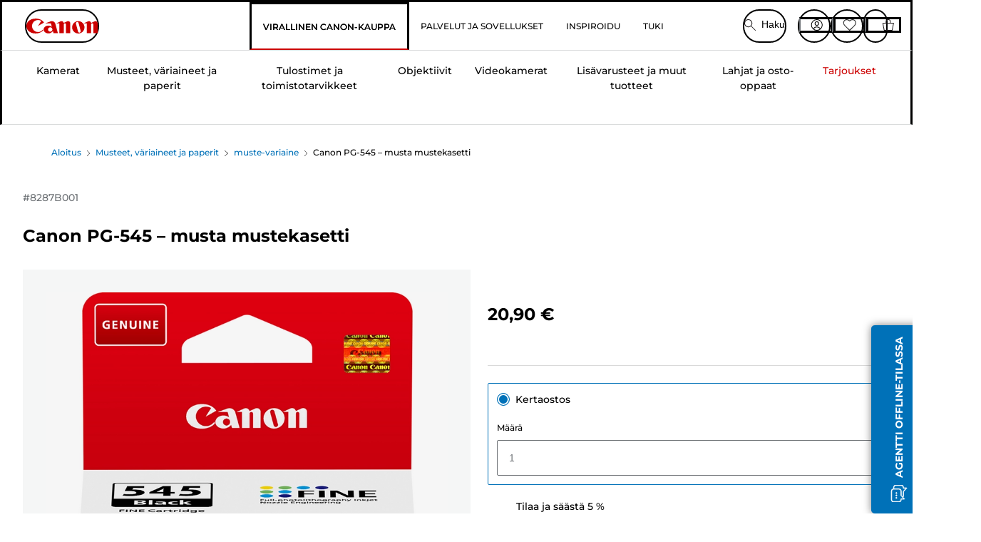

--- FILE ---
content_type: text/html; charset=utf-8
request_url: https://www.canon.fi/store/canon-pg-545-musta-mustekasetti/8287B001/
body_size: 146674
content:
<!doctype html><html lang="fi-FI"><head><meta name="charset" content="utf-8"/><meta name="viewport" content="width=device-width, initial-scale=1.0, minimum-scale=1.0, maximum-scale=5.0"/><meta name="format-detection" content="telephone=no"/><link data-react-helmet="true" rel="apple-touch-icon" href="/mobify/bundle/4077/static/img/global/apple-touch-icon.png"/><link data-react-helmet="true" rel="manifest" href="/mobify/bundle/4077/static/manifest.json"/><link data-react-helmet="true" rel="preload" href="https://fonts.gstatic.com/s/montserrat/v26/JTUSjIg1_i6t8kCHKm459Wlhyw.woff2" as="font" type="font/woff2" crossorigin="anonymous"/><link data-react-helmet="true" rel="preload" href="https://fonts.gstatic.com/s/montserrat/v26/JTUQjIg1_i6t8kCHKm459WxRyS7m.woff2" as="font" type="font/woff2" crossorigin="anonymous"/><link data-react-helmet="true" rel="stylesheet" media="screen" type="text/css" href="/mobify/bundle/4077/global.css"/><link data-react-helmet="true" rel="dns-prefetch" href="https://d.la3-c2-ia2.salesforceliveagent.com"/><link data-react-helmet="true" rel="preconnect" href="https://storage.googleapis.com" crossorigin="true"/><link data-react-helmet="true" rel="preconnect" href="https://comeandsee.my.site.com" crossorigin="true"/><link data-react-helmet="true" rel="preconnect" href="https://comeandsee.my.salesforce-scrt.com" crossorigin="true"/><link data-react-helmet="true" rel="dns-prefetch" href="http://cdn.appdynamics.com/"/><link data-react-helmet="true" rel="dns-prefetch" href="https://api.bazaarvoice.com"/><link data-react-helmet="true" rel="dns-prefetch" href="https://apps.bazaarvoice.com"/><link data-react-helmet="true" rel="dns-prefetch" href="https://network-eu-a.bazaarvoice.com"/><link data-react-helmet="true" rel="dns-prefetch" href="https://c.evidon.com"/><link data-react-helmet="true" rel="dns-prefetch" href="https://l.evidon.com"/><link data-react-helmet="true" rel="dns-prefetch" href="https://unpkg.com"/><link data-react-helmet="true" rel="dns-prefetch" href="https://api.cquotient.com"/><link data-react-helmet="true" rel="dns-prefetch" href="https://i1.adis.ws/"/><link data-react-helmet="true" rel="dns-prefetch" href="//cloud.typography.com"/><link data-react-helmet="true" rel="dns-prefetch" href="https://display.ugc.bazaarvoice.com"/><link data-react-helmet="true" rel="dns-prefetch" href="https://network.bazaarvoice.com"/><link data-react-helmet="true" rel="dns-prefetch" href="https://visitor-service-eu-west-1.tealiumiq.com"/><link data-react-helmet="true" rel="dns-prefetch" href="https://apps.nexus.bazaarvoice.com"/><link data-react-helmet="true" rel="dns-prefetch" href="//www.google-analytics.com"/><link data-react-helmet="true" rel="canonical" href="https://www.canon.fi/store/canon-pg-545-musta-mustekasetti/8287B001/"/><meta data-react-helmet="true" charSet="UTF-8"/><meta data-react-helmet="true" property="f_appid" content="396972923733563"/><meta data-react-helmet="true" property="p_domain" content="6ffb64a0539dac3ee19243f6bd002912"/><meta data-react-helmet="true" property="google-site-verification" content="715vuHWs6HpuE4XQ1WAIKkn15WGq-DGyr0LWS1yQ1XA"/><meta data-react-helmet="true" property="theme-color" content="#0176D3"/><meta data-react-helmet="true" property="apple-mobile-web-app-title" content="Canon OY Store"/><meta data-react-helmet="true" property="og:Title" content="Canon PG-545 – musta mustekasetti"/><meta data-react-helmet="true" property="og:Description" content="Shop online for Canon PG-545 – musta mustekasetti at Canon. Just one of many great deals in muste-variaine"/><meta data-react-helmet="true" property="og:Url" content="https://www.canon.fi/store/canon-pg-545-musta-mustekasetti/8287B001/"/><meta data-react-helmet="true" property="og:ImageUrl" content="https://i1.adis.ws/i/canon/8287B001_Inkcartridge-PG-545-EUR_2"/><meta data-react-helmet="true" property="og:Brand" content="Canon"/><meta data-react-helmet="true" property="og:Availability" content="instock"/><meta data-react-helmet="true" name="twitter:Card" content="Summary_large_image"/><meta data-react-helmet="true" name="twitter:Title" content="Canon PG-545 – musta mustekasetti"/><meta data-react-helmet="true" name="twitter:Description" content="Shop online for Canon PG-545 – musta mustekasetti at Canon. Just one of many great deals in muste-variaine"/><meta data-react-helmet="true" name="twitter:Image" content="https://i1.adis.ws/i/canon/8287B001_Inkcartridge-PG-545-EUR_2"/><meta data-react-helmet="true" name="twitter:Site" content="Canon FI"/><meta data-react-helmet="true" name="twitter:Url" content="https://www.canon.fi/store/canon-pg-545-musta-mustekasetti/8287B001/"/><meta data-react-helmet="true" name="description" content="Osta verkkokaupasta Canon PG-545 – musta mustekasetti maassa Canon oy. Tutustu muihin tuoteluokan muste-variaine huipputarjouksiin. Maksuton toimitus tilauksille, joiden arvo on yli 30 €."/><meta data-react-helmet="true" name="keywords" content="Canon PG-545 – musta mustekasetti, Canon oy"/><script data-react-helmet="true" src="/mobify/bundle/4077/static/head-active_data.js" id="headActiveData" async="" type="text/javascript"></script><script data-react-helmet="true" async="" src="//tags.tiqcdn.com/utag/canoneurope/fi-main/prod/utag.sync.js"></script><script data-react-helmet="true" rel="preconnect" async="" src="https://apps.bazaarvoice.com/deployments/canon-europe/main_site/production/fi_FI/bv.js"></script><script data-react-helmet="true" id="tealium-utag-script" async="" src="//tags.tiqcdn.com/utag/canoneurope/fi-main/prod/utag.js"></script><script data-react-helmet="true" type="application/ld+json">{"@context":"https://schema.org/","@type":"Product","@id":"https://www.canon.fi/store/canon-pg-545-musta-mustekasetti/8287B001/","name":"Canon PG-545 – musta mustekasetti","image":["https://i1.adis.ws/i/canon/8287B001_Inkcartridge-PG-545-EUR_2","https://i1.adis.ws/i/canon/8287B001_Inkcartridge-PG-545-EUR_1"],"description":"Musta FINE-värikasetti","sku":"8287B001","brand":{"@type":"Brand","name":"Canon"},"offers":{"@type":"Offer","url":"https://www.canon.fi/store/canon-pg-545-musta-mustekasetti/8287B001/","priceCurrency":"EUR","price":20.9,"availability":"https://schema.org/InStock"}}</script><title data-react-helmet="true">Osta Canon PG-545 – musta mustekasetti — Canon OY Store</title>
<script>(window.BOOMR_mq=window.BOOMR_mq||[]).push(["addVar",{"rua.upush":"false","rua.cpush":"false","rua.upre":"false","rua.cpre":"false","rua.uprl":"false","rua.cprl":"false","rua.cprf":"false","rua.trans":"","rua.cook":"false","rua.ims":"false","rua.ufprl":"false","rua.cfprl":"false","rua.isuxp":"false","rua.texp":"norulematch","rua.ceh":"false","rua.ueh":"false","rua.ieh.st":"0"}]);</script>
                              <script>!function(e){var n="https://s.go-mpulse.net/boomerang/";if("False"=="True")e.BOOMR_config=e.BOOMR_config||{},e.BOOMR_config.PageParams=e.BOOMR_config.PageParams||{},e.BOOMR_config.PageParams.pci=!0,n="https://s2.go-mpulse.net/boomerang/";if(window.BOOMR_API_key="7HTJR-MGHGC-LCPRS-Y5XWD-2C9P7",function(){function e(){if(!o){var e=document.createElement("script");e.id="boomr-scr-as",e.src=window.BOOMR.url,e.async=!0,i.parentNode.appendChild(e),o=!0}}function t(e){o=!0;var n,t,a,r,d=document,O=window;if(window.BOOMR.snippetMethod=e?"if":"i",t=function(e,n){var t=d.createElement("script");t.id=n||"boomr-if-as",t.src=window.BOOMR.url,BOOMR_lstart=(new Date).getTime(),e=e||d.body,e.appendChild(t)},!window.addEventListener&&window.attachEvent&&navigator.userAgent.match(/MSIE [67]\./))return window.BOOMR.snippetMethod="s",void t(i.parentNode,"boomr-async");a=document.createElement("IFRAME"),a.src="about:blank",a.title="",a.role="presentation",a.loading="eager",r=(a.frameElement||a).style,r.width=0,r.height=0,r.border=0,r.display="none",i.parentNode.appendChild(a);try{O=a.contentWindow,d=O.document.open()}catch(_){n=document.domain,a.src="javascript:var d=document.open();d.domain='"+n+"';void(0);",O=a.contentWindow,d=O.document.open()}if(n)d._boomrl=function(){this.domain=n,t()},d.write("<bo"+"dy onload='document._boomrl();'>");else if(O._boomrl=function(){t()},O.addEventListener)O.addEventListener("load",O._boomrl,!1);else if(O.attachEvent)O.attachEvent("onload",O._boomrl);d.close()}function a(e){window.BOOMR_onload=e&&e.timeStamp||(new Date).getTime()}if(!window.BOOMR||!window.BOOMR.version&&!window.BOOMR.snippetExecuted){window.BOOMR=window.BOOMR||{},window.BOOMR.snippetStart=(new Date).getTime(),window.BOOMR.snippetExecuted=!0,window.BOOMR.snippetVersion=12,window.BOOMR.url=n+"7HTJR-MGHGC-LCPRS-Y5XWD-2C9P7";var i=document.currentScript||document.getElementsByTagName("script")[0],o=!1,r=document.createElement("link");if(r.relList&&"function"==typeof r.relList.supports&&r.relList.supports("preload")&&"as"in r)window.BOOMR.snippetMethod="p",r.href=window.BOOMR.url,r.rel="preload",r.as="script",r.addEventListener("load",e),r.addEventListener("error",function(){t(!0)}),setTimeout(function(){if(!o)t(!0)},3e3),BOOMR_lstart=(new Date).getTime(),i.parentNode.appendChild(r);else t(!1);if(window.addEventListener)window.addEventListener("load",a,!1);else if(window.attachEvent)window.attachEvent("onload",a)}}(),"".length>0)if(e&&"performance"in e&&e.performance&&"function"==typeof e.performance.setResourceTimingBufferSize)e.performance.setResourceTimingBufferSize();!function(){if(BOOMR=e.BOOMR||{},BOOMR.plugins=BOOMR.plugins||{},!BOOMR.plugins.AK){var n=""=="true"?1:0,t="",a="amhi74yxzcobe2lqfenq-f-f9fee1171-clientnsv4-s.akamaihd.net",i="false"=="true"?2:1,o={"ak.v":"39","ak.cp":"191894","ak.ai":parseInt("177521",10),"ak.ol":"0","ak.cr":9,"ak.ipv":4,"ak.proto":"h2","ak.rid":"200d2f9d","ak.r":44387,"ak.a2":n,"ak.m":"","ak.n":"essl","ak.bpcip":"3.14.143.0","ak.cport":59968,"ak.gh":"23.192.164.18","ak.quicv":"","ak.tlsv":"tls1.3","ak.0rtt":"","ak.0rtt.ed":"","ak.csrc":"-","ak.acc":"","ak.t":"1768958235","ak.ak":"hOBiQwZUYzCg5VSAfCLimQ==/kaPovRo4qOkGj+qnC09pfNz9iVZoSbdY7wElggxmFlnscb6qWDg9FsnMUbI1ll7AzUBKaH0FKHb/YbUtRqnCZgIsPKYfwdgJGYc0K3SlydSNDEPUTvqIYov/eMuqHBDDoHePoHabHqgzZ7tDAX69dhSK31kOh3CeaI0tgw4eErS9rwkKJ4RfTXUETpvpmklRvKKnluYA0lX0c9j8XpGApJ/5W3nKqgcZIl13nMEoB8muREAZgfVBf47v2z5VNx+6agoSyTrbHB4nTR7F8OpT8TBEyVamwR5YgaUcpYOi7gV1u09oRDTyYKpa5dhsiD7WBJxdh94ObXrzdpRfw5c3ttWytzaYha/3ERtpyC+SiFvyutYf1F5mO5xWNmTGbZa2YNb7oviXds0PM04KS3+m64eJOY2cXpCvXBsgihvnAU=","ak.pv":"589","ak.dpoabenc":"","ak.tf":i};if(""!==t)o["ak.ruds"]=t;var r={i:!1,av:function(n){var t="http.initiator";if(n&&(!n[t]||"spa_hard"===n[t]))o["ak.feo"]=void 0!==e.aFeoApplied?1:0,BOOMR.addVar(o)},rv:function(){var e=["ak.bpcip","ak.cport","ak.cr","ak.csrc","ak.gh","ak.ipv","ak.m","ak.n","ak.ol","ak.proto","ak.quicv","ak.tlsv","ak.0rtt","ak.0rtt.ed","ak.r","ak.acc","ak.t","ak.tf"];BOOMR.removeVar(e)}};BOOMR.plugins.AK={akVars:o,akDNSPreFetchDomain:a,init:function(){if(!r.i){var e=BOOMR.subscribe;e("before_beacon",r.av,null,null),e("onbeacon",r.rv,null,null),r.i=!0}return this},is_complete:function(){return!0}}}}()}(window);</script></head><body><div><svg xmlns="http://www.w3.org/2000/svg" xmlns:xlink="http://www.w3.org/1999/xlink" style="position: absolute; width: 0; height: 0" aria-hidden="true" id="__SVG_SPRITE_NODE__"><symbol viewBox="0 0 24 24" fill="none" xmlns="http://www.w3.org/2000/svg" id="chevron-right">
<path d="M15.7799 11.2799C15.9206 11.4204 15.9997 11.611 15.9999 11.8099V12.1899C15.9976 12.3883 15.9188 12.5781 15.7799 12.7199L10.6399 17.8499C10.546 17.9445 10.4182 17.9978 10.2849 17.9978C10.1516 17.9978 10.0238 17.9445 9.92992 17.8499L9.21992 17.1399C9.12586 17.0477 9.07285 16.9215 9.07285 16.7899C9.07285 16.6582 9.12586 16.532 9.21992 16.4399L13.6699 11.9999L9.21992 7.55985C9.12526 7.46597 9.07202 7.33817 9.07202 7.20485C9.07202 7.07153 9.12526 6.94374 9.21992 6.84985L9.92992 6.14985C10.0238 6.0552 10.1516 6.00195 10.2849 6.00195C10.4182 6.00195 10.546 6.0552 10.6399 6.14985L15.7799 11.2799Z" fill="currentColor" />
</symbol><symbol xmlns="http://www.w3.org/2000/svg" viewBox="0 0 31.999 32" id="basket">
  <g id="basket_Icons" transform="translate(0)">
    <path id="basket_icon-basket-5" d="M31.77,10.37A1,1,0,0,0,31,10H23.03V7a7,7,0,1,0-14,0v3H1a.971.971,0,0,0-.77.37,1,1,0,0,0-.21.83l4,20A.988.988,0,0,0,5,32H27.01a1,1,0,0,0,.98-.8l3.99-20a1,1,0,0,0-.21-.83ZM11.03,7a5,5,0,1,1,10,0v3h-10ZM26.19,30H5.82L2.22,12H29.78L26.19,30Z" fill="#231f20" />
  </g>
</symbol><symbol xmlns="http://www.w3.org/2000/svg" viewBox="0 0 24 24.001" id="buttonmedium">
  <g id="buttonmedium_icon-basket-line_" data-name="icon-basket-line " transform="translate(0)">
    <path id="buttonmedium_icon-basket-line_2" data-name="icon-basket-line " d="M23.828,7.778a.752.752,0,0,0-.578-.278H17.273V5.25a5.25,5.25,0,1,0-10.5,0V7.5H.75a.728.728,0,0,0-.578.278A.749.749,0,0,0,.015,8.4l3,15a.741.741,0,0,0,.735.6H20.258a.748.748,0,0,0,.735-.6l2.993-15a.749.749,0,0,0-.158-.623ZM8.273,5.25a3.75,3.75,0,0,1,7.5,0V7.5h-7.5V5.25ZM19.643,22.5H4.365L1.665,9H22.336L19.643,22.5Z" transform="translate(0)" fill="#FFFFFF" />
  </g>
</symbol><symbol xmlns="http://www.w3.org/2000/svg" viewBox="0 0 24 17.117" id="pdpEmailIcon">
  <path id="pdpEmailIcon_icon-email-line_" data-name="icon-email-line " d="M22.92,0H1.072A1.072,1.072,0,0,0,0,1.072V16.045a1.072,1.072,0,0,0,1.072,1.072H22.928A1.072,1.072,0,0,0,24,16.045V1.072A1.072,1.072,0,0,0,22.928,0ZM1.5,2.617,7.43,8.487,1.5,14.41ZM14.425,7.888h0c-.69.675-1.252,1.215-1.56,1.492a1.94,1.94,0,0,1-2.422-.015L2.5,1.5H20.836C19.187,3.157,16.3,6.043,14.418,7.888ZM8.495,9.545l.93.922a.41.41,0,0,0,.075.06,3.979,3.979,0,0,0,2.287.78,3.056,3.056,0,0,0,2.084-.817c.24-.217.622-.585,1.087-1.035l6.358,6.163H2.422L8.495,9.552ZM16.037,8.4c2.152-2.122,5.128-5.106,6.455-6.44V14.658Z" fill="#FFFFFF" />
</symbol><symbol xmlns="http://www.w3.org/2000/svg" viewBox="0 0 12.001 12" id="Badgelabel">
  <g id="Badgelabel_Group_18620" data-name="Group 18620" transform="translate(-8)">
    <g id="Badgelabel_Group_18618" data-name="Group 18618" transform="translate(0.223)">
      <path id="Badgelabel_Path_10824" data-name="Path 10824" d="M101.885,276.144,94.846,269.1l0-4.957,4.962,0,7.039,7.039Zm-6.3-7.345,6.3,6.3,3.917-3.917-6.3-6.3-3.918,0Z" transform="translate(-87.067 -264.144)" fill="#fff" />
      <g id="Badgelabel_Group_14587" data-name="Group 14587" transform="translate(9.177 1.399)">
        <g id="Badgelabel_Group_18172" data-name="Group 18172" transform="translate(0)">
          <path id="Badgelabel_Path_10825" data-name="Path 10825" d="M107.631,278.125a1.205,1.205,0,1,1,.853-.353,1.2,1.2,0,0,1-.853.353m0-1.673a.468.468,0,1,0,.331.137.466.466,0,0,0-.331-.137" transform="translate(-106.425 -275.714)" fill="#fff" />
        </g>
      </g>
    </g>
  </g>
</symbol><symbol xmlns="http://www.w3.org/2000/svg" viewBox="0 0 31.98 17.005" id="upward-arrow">
  <path id="upward-arrow_icon-up-line_" data-name="icon-up-line " d="M31,17a1.024,1.024,0,0,1-.71-.29L16,2.41,1.71,16.71a1,1,0,0,1-1.41,0A.982.982,0,0,1,.01,16a1.024,1.024,0,0,1,.29-.71L15.29.29a1,1,0,0,1,1.41,0l15,15a.982.982,0,0,1,.29.71,1.024,1.024,0,0,1-.29.71.966.966,0,0,1-.71.29Z" transform="translate(-0.01 0.002)" fill="#231f20" />
</symbol><symbol xmlns="http://www.w3.org/2000/svg" viewBox="0 0 31.99 17.003" id="downward-arrow">
  <path id="downward-arrow_icon-down-line_" data-name="icon-down-line " d="M16,17a1.024,1.024,0,0,1-.71-.29l-15-15A.982.982,0,0,1,0,1,1.024,1.024,0,0,1,.29.29a1.008,1.008,0,0,1,1.42,0L16,14.58,30.29.29a1,1,0,0,1,1.41,0,.982.982,0,0,1,.29.71,1.024,1.024,0,0,1-.29.71l-15,15a.982.982,0,0,1-.71.29Z" transform="translate(0 0.002)" fill="#231f20" />
</symbol><symbol xmlns="http://www.w3.org/2000/svg" viewBox="0 0 25 17" id="free-delivery">
  <path id="free-delivery_free-delivery-icon" d="M70.683,174.594l0-4.964-3.78-6.072H62.64v-2.9H46.687v13.932H49.93l.009.055a2.335,2.335,0,0,0,4.625,0l.009-.055H63.6l.009.055a2.335,2.335,0,0,0,4.625,0l.009-.055Zm-6.434-.347a1.673,1.673,0,1,1,1.673,1.721,1.7,1.7,0,0,1-1.673-1.721m0-5.311v-3.029h3.325l1.893,3.029Zm5.758,4v.959H68.243l-.009-.056a2.335,2.335,0,0,0-4.625,0l-.009.055h-.959v-9.647h3.9l.6.959H63.574v4.418H69.9l.094.152.01,2.462H68.8v.7Zm-19.428,1.307a1.673,1.673,0,1,1,1.673,1.721,1.7,1.7,0,0,1-1.673-1.721m11.387-.348H54.573l-.009-.056a2.335,2.335,0,0,0-4.625,0l-.009.055H47.362V161.357h14.6Z" transform="translate(-46.187 -160.162)" fill="#417505" stroke="rgba(0,0,0,0)" stroke-width="1" />
</symbol><symbol xmlns="http://www.w3.org/2000/svg" viewBox="0 0 17.414 17.414" id="close">
  <g id="close_Menu" transform="translate(-3.241 -1.308)">
    <path id="close_Line_Copy_3" data-name="Line Copy 3" d="M0,0H22.627" transform="translate(3.948 2.015) rotate(45)" fill="none" stroke="#000" stroke-linecap="square" stroke-width="1" />
    <path id="close_Line_Copy_3-2" data-name="Line Copy 3" d="M0,0H22.627" transform="translate(3.948 18.015) rotate(-45)" fill="none" stroke="#000" stroke-linecap="square" stroke-width="1" />
  </g>
</symbol><symbol xmlns="http://www.w3.org/2000/svg" viewBox="0 0 32 32" id="arrow">
  <path id="arrow_Path_15929" data-name="Path 15929" d="M12.69,7.26a.982.982,0,0,0-.71-.29,1.024,1.024,0,0,0-.71.29,1,1,0,0,0,0,1.41l7.32,7.32-7.32,7.32a1,1,0,0,0,0,1.41.982.982,0,0,0,.71.29,1.024,1.024,0,0,0,.71-.29l8.03-8.03a.982.982,0,0,0,.29-.71,1.024,1.024,0,0,0-.29-.71Z" fill="#0071B8" />
  <path id="arrow_Path_15930" data-name="Path 15930" d="M16,0A16,16,0,1,0,32,16,16.021,16.021,0,0,0,16,0Zm0,30A14,14,0,1,1,30,16,14.015,14.015,0,0,1,16,30Z" fill="#0071B8" />
</symbol><symbol xmlns="http://www.w3.org/2000/svg" viewBox="0 0 44 72" id="nextarrow">
  <rect id="nextarrow_Rectangle_251" data-name="Rectangle 251" width="12" height="24" fill="#fff" opacity="0.996" />
  <path id="nextarrow_Path_383" data-name="Path 383" d="M-10969.429-19979.027l12,12-12,12" transform="translate(10985.429 20003.027)" fill="none" stroke="#c00" stroke-linecap="round" stroke-linejoin="round" stroke-width="2" />
</symbol><symbol xmlns="http://www.w3.org/2000/svg" viewBox="0 0 44 72" id="prevarrow">
  <g id="prevarrow_Group_18572" data-name="Group 18572" opacity="0.996">
    <rect id="prevarrow_Rectangle_251" data-name="Rectangle 251" width="12" height="24" fill="#fff" />
    <path id="prevarrow_Path_383" data-name="Path 383" d="M-10957.429-19979.027l-12,12,12,12" transform="translate(10985.429 20003.027)" fill="none" stroke="#c00" stroke-linecap="round" stroke-linejoin="round" stroke-width="2" />
  </g>
</symbol><symbol xmlns="http://www.w3.org/2000/svg" viewBox="0 0 4.251 8" id="breadcrumbforwardarrow">
  <g id="breadcrumbforwardarrow_icon-right-line_" data-name="icon-right-line " transform="translate(0.002)">
    <path id="breadcrumbforwardarrow_icon-right-line_2" data-name="icon-right-line " d="M4.248,4a.256.256,0,0,1-.073.177L.426,7.927A.245.245,0,0,1,.248,8a.256.256,0,0,1-.178-.073.249.249,0,0,1,0-.352L3.643,4,.071.428a.252.252,0,0,1,0-.355A.245.245,0,0,1,.248,0,.256.256,0,0,1,.426.073l3.75,3.75A.246.246,0,0,1,4.248,4Z" transform="translate(0)" fill="#090909" />
  </g>
</symbol><symbol xmlns="http://www.w3.org/2000/svg" viewBox="0 0 4.251 8" id="breadcrumbbackwardarrow">
  <g id="breadcrumbbackwardarrow_icon-right-line_" data-name="icon-right-line " transform="translate(0.002)">
    <path id="breadcrumbbackwardarrow_icon-right-line_2" data-name="icon-right-line " d="M4.248,4a.256.256,0,0,1-.073.177L.426,7.927A.245.245,0,0,1,.248,8a.256.256,0,0,1-.178-.073.249.249,0,0,1,0-.352L3.643,4,.071.428a.252.252,0,0,1,0-.355A.245.245,0,0,1,.248,0,.256.256,0,0,1,.426.073l3.75,3.75A.246.246,0,0,1,4.248,4Z" transform="translate(0)" fill="#0071B8" />
  </g>
</symbol><symbol xmlns="http://www.w3.org/2000/svg" viewBox="0 0 32 32" id="closeiconview">
  <defs>
    <style>
      #closeiconview .cls-1 {
        fill: #231f20;
        stroke-width: 0px;
      }
    </style>
  </defs>
  <g id="closeiconview_Icons">
    <g>
      <path class="cls-1" d="m17.41,16l7.14-7.14c.39-.39.39-1.02,0-1.41s-1.02-.39-1.41,0l-7.14,7.14-7.14-7.14c-.39-.39-1.02-.39-1.41,0s-.39,1.02,0,1.41l7.14,7.14-7.14,7.14c-.39.39-.39,1.02,0,1.41.2.2.45.29.71.29s.51-.1.71-.29l7.14-7.14,7.14,7.14c.2.2.45.29.71.29s.51-.1.71-.29c.39-.39.39-1.02,0-1.41l-7.14-7.14Z" />
      <path class="cls-1" d="m16,32C7.18,32,0,24.82,0,16S7.18,0,16,0s16,7.18,16,16-7.18,16-16,16Zm0-30c-7.72,0-14,6.28-14,14s6.28,14,14,14,14-6.28,14-14S23.72,2,16,2Z" />
    </g>
  </g>
</symbol><symbol xmlns="http://www.w3.org/2000/svg" viewBox="0 0 32.005 31.993" id="icon-close-blue">
  <path id="icon-close-blue_icon-close-line_" data-name="icon-close-line " d="M17.41,16,31.71,1.71A1,1,0,0,0,30.3.3L16.01,14.59,1.71.29A1,1,0,0,0,.29,1.71L14.58,16,.29,30.29a1,1,0,0,0,0,1.41.982.982,0,0,0,.71.29,1.024,1.024,0,0,0,.71-.29L16,17.41,30.29,31.7a.982.982,0,0,0,.71.29,1.024,1.024,0,0,0,.71-.29,1,1,0,0,0,0-1.41L17.42,16Z" transform="translate(0.003 0.002)" fill="#0071B8" />
</symbol><symbol xmlns="http://www.w3.org/2000/svg" viewBox="0 0 31.993 28.007" id="icon-heart-blue">
  <path id="icon-heart-blue_icon-heart-line_" data-name="icon-heart-line " d="M16,28a1,1,0,0,1-.71-.3L2.26,14.53A8.982,8.982,0,0,1,.02,8.05a8.828,8.828,0,0,1,2.2-5.17A9.714,9.714,0,0,1,8.61,0,9.784,9.784,0,0,1,16,3.21,9.765,9.765,0,0,1,23.39,0a9.658,9.658,0,0,1,6.35,2.83l.04.04a8.835,8.835,0,0,1,2.19,5.18,8.934,8.934,0,0,1-2.19,6.43L16.71,27.7A1,1,0,0,1,16,28ZM8.94,1.99H8.69A7.673,7.673,0,0,0,3.68,4.23,6.857,6.857,0,0,0,2.02,8.18a7.065,7.065,0,0,0,1.7,4.98L16,25.57,28.32,13.11a6.992,6.992,0,0,0,1.66-4.93A6.857,6.857,0,0,0,28.3,4.2a7.647,7.647,0,0,0-4.99-2.22c-3.98-.16-6.39,3.19-6.5,3.34a1.014,1.014,0,0,1-.82.42h0a1.028,1.028,0,0,1-.82-.42A8.3,8.3,0,0,0,8.93,1.98Z" transform="translate(0.001 0.007)" fill="#0071B8" />
</symbol><symbol xmlns="http://www.w3.org/2000/svg" viewBox="0 0 17 32" id="rightarrowview">
  <defs>
    <style>
      #rightarrowview .cls-1 {
        fill: #231f20;
        stroke-width: 0px;
      }
    </style>
  </defs>
  <g id="rightarrowview_Icons">
    <path class="cls-1" d="m17,16c0,.26-.1.51-.29.71L1.71,31.71c-.2.2-.45.29-.71.29s-.51-.1-.71-.29c-.39-.39-.39-1.02,0-1.41l14.29-14.29L.29,1.71C-.1,1.32-.1.68.29.29c.2-.2.45-.29.71-.29s.51.1.71.29l15,15c.2.2.29.45.29.71Z" />
  </g>
</symbol><symbol xmlns="http://www.w3.org/2000/svg" viewBox="0 0 31.99 17.003" id="downwardArrowQuantity">
  <path id="downwardArrowQuantity_icon-down-line_" data-name="icon-down-line " d="M16,17a1.024,1.024,0,0,1-.71-.29l-15-15A.982.982,0,0,1,0,1,1.024,1.024,0,0,1,.29.29a1.008,1.008,0,0,1,1.42,0L16,14.58,30.29.29a1,1,0,0,1,1.41,0,.982.982,0,0,1,.29.71,1.024,1.024,0,0,1-.29.71l-15,15a.982.982,0,0,1-.71.29Z" transform="translate(0 0.002)" fill="#6E7276" />
</symbol><symbol xmlns="http://www.w3.org/2000/svg" viewBox="0 0 32.001 24.042" id="icon-tick-line">
  <path id="icon-tick-line_icon-tick-line_" data-name="icon-tick-line " d="M10.52,24.04a1.052,1.052,0,0,1-.71-.29L.29,14.23A1,1,0,0,1,1.7,12.82l8.78,8.78L30.27.32A.988.988,0,0,1,31.68.27a1,1,0,0,1,.05,1.41L11.25,23.72a1,1,0,0,1-.71.32h-.02Z" transform="translate(0.002 0.002)" fill="#ffffff" />
</symbol></svg></div><div class="react-target"><style data-emotion="css-global 73ik0r">@font-face{font-family:'Montserrat';font-style:italic;font-weight:500;src:url(https://fonts.gstatic.com/s/montserrat/v26/JTUQjIg1_i6t8kCHKm459WxRxy7mw9c.woff2) format('woff2');unicode-range:U+0100-02AF,U+0304,U+0308,U+0329,U+1E00-1E9F,U+1EF2-1EFF,U+2020,U+20A0-20AB,U+20AD-20CF,U+2113,U+2C60-2C7F,U+A720-A7FF;font-display:swap;}@font-face{font-family:'Montserrat';font-style:italic;font-weight:500;src:url(https://fonts.gstatic.com/s/montserrat/v26/JTUQjIg1_i6t8kCHKm459WxRyS7m.woff2) format('woff2');unicode-range:U+0000-00FF,U+0131,U+0152-0153,U+02BB-02BC,U+02C6,U+02DA,U+02DC,U+0304,U+0308,U+0329,U+2000-206F,U+2074,U+20AC,U+2122,U+2191,U+2193,U+2212,U+2215,U+FEFF,U+FFFD;font-display:swap;}@font-face{font-family:'Montserrat';font-style:italic;font-weight:700;src:url(https://fonts.gstatic.com/s/montserrat/v26/JTUQjIg1_i6t8kCHKm459WxRxy7mw9c.woff2) format('woff2');unicode-range:U+0100-02AF,U+0304,U+0308,U+0329,U+1E00-1E9F,U+1EF2-1EFF,U+2020,U+20A0-20AB,U+20AD-20CF,U+2113,U+2C60-2C7F,U+A720-A7FF;font-display:swap;}@font-face{font-family:'Montserrat';font-style:italic;font-weight:700;src:url(https://fonts.gstatic.com/s/montserrat/v26/JTUQjIg1_i6t8kCHKm459WxRyS7m.woff2) format('woff2');unicode-range:U+0000-00FF,U+0131,U+0152-0153,U+02BB-02BC,U+02C6,U+02DA,U+02DC,U+0304,U+0308,U+0329,U+2000-206F,U+2074,U+20AC,U+2122,U+2191,U+2193,U+2212,U+2215,U+FEFF,U+FFFD;font-display:swap;}@font-face{font-family:'Montserrat';font-style:normal;font-weight:500;src:url(https://fonts.gstatic.com/s/montserrat/v26/JTUSjIg1_i6t8kCHKm459Wdhyzbi.woff2) format('woff2');unicode-range:U+0100-02AF,U+0304,U+0308,U+0329,U+1E00-1E9F,U+1EF2-1EFF,U+2020,U+20A0-20AB,U+20AD-20CF,U+2113,U+2C60-2C7F,U+A720-A7FF;font-display:swap;}@font-face{font-family:'Montserrat';font-style:normal;font-weight:500;src:url(https://fonts.gstatic.com/s/montserrat/v26/JTUSjIg1_i6t8kCHKm459Wlhyw.woff2) format('woff2');unicode-range:U+0000-00FF,U+0131,U+0152-0153,U+02BB-02BC,U+02C6,U+02DA,U+02DC,U+0304,U+0308,U+0329,U+2000-206F,U+2074,U+20AC,U+2122,U+2191,U+2193,U+2212,U+2215,U+FEFF,U+FFFD;font-display:swap;}@font-face{font-family:'Montserrat';font-style:normal;font-weight:700;src:url(https://fonts.gstatic.com/s/montserrat/v26/JTUSjIg1_i6t8kCHKm459Wdhyzbi.woff2) format('woff2');unicode-range:U+0100-02AF,U+0304,U+0308,U+0329,U+1E00-1E9F,U+1EF2-1EFF,U+2020,U+20A0-20AB,U+20AD-20CF,U+2113,U+2C60-2C7F,U+A720-A7FF;font-display:swap;}@font-face{font-family:'Montserrat';font-style:normal;font-weight:700;src:url(https://fonts.gstatic.com/s/montserrat/v26/JTUSjIg1_i6t8kCHKm459Wlhyw.woff2) format('woff2');unicode-range:U+0000-00FF,U+0131,U+0152-0153,U+02BB-02BC,U+02C6,U+02DA,U+02DC,U+0304,U+0308,U+0329,U+2000-206F,U+2074,U+20AC,U+2122,U+2191,U+2193,U+2212,U+2215,U+FEFF,U+FFFD;font-display:swap;}@font-face{font-family:'Tungsten A';src:url([data-uri]);font-weight:600;font-style:normal;font-display:swap;}@font-face{font-family:'Tungsten B';src:url([data-uri]);font-weight:600;font-style:normal;font-display:swap;}</style><style data-emotion="css-global 16iumv8">:host,:root,[data-theme]{--chakra-ring-inset:var(--chakra-empty,/*!*/ /*!*/);--chakra-ring-offset-width:0px;--chakra-ring-offset-color:#fff;--chakra-ring-color:rgba(66, 153, 225, 0.6);--chakra-ring-offset-shadow:0 0 #0000;--chakra-ring-shadow:0 0 #0000;--chakra-space-x-reverse:0;--chakra-space-y-reverse:0;--chakra-colors-transparent:transparent;--chakra-colors-current:currentColor;--chakra-colors-black:#000000;--chakra-colors-white:#ffffff;--chakra-colors-whiteAlpha-50:rgba(255, 255, 255, 0.04);--chakra-colors-whiteAlpha-100:rgba(255, 255, 255, 0.06);--chakra-colors-whiteAlpha-200:rgba(255, 255, 255, 0.08);--chakra-colors-whiteAlpha-300:rgba(255, 255, 255, 0.16);--chakra-colors-whiteAlpha-400:rgba(255, 255, 255, 0.24);--chakra-colors-whiteAlpha-500:rgba(255, 255, 255, 0.36);--chakra-colors-whiteAlpha-600:rgba(255, 255, 255, 0.48);--chakra-colors-whiteAlpha-700:rgba(255, 255, 255, 0.64);--chakra-colors-whiteAlpha-800:rgba(255, 255, 255, 0.80);--chakra-colors-whiteAlpha-900:rgba(255, 255, 255, 0.92);--chakra-colors-blackAlpha-50:rgba(0, 0, 0, 0.04);--chakra-colors-blackAlpha-100:rgba(0, 0, 0, 0.06);--chakra-colors-blackAlpha-200:rgba(0, 0, 0, 0.08);--chakra-colors-blackAlpha-300:rgba(0, 0, 0, 0.16);--chakra-colors-blackAlpha-400:rgba(0, 0, 0, 0.24);--chakra-colors-blackAlpha-500:rgba(0, 0, 0, 0.36);--chakra-colors-blackAlpha-600:rgba(0, 0, 0, 0.48);--chakra-colors-blackAlpha-700:rgba(0, 0, 0, 0.64);--chakra-colors-blackAlpha-800:rgba(0, 0, 0, 0.80);--chakra-colors-blackAlpha-900:rgba(0, 0, 0, 0.92);--chakra-colors-gray-50:#F3F3F3;--chakra-colors-gray-100:#E5E5E5;--chakra-colors-gray-200:#C9C9C9;--chakra-colors-gray-300:#AEAEAE;--chakra-colors-gray-400:#A0A0A0;--chakra-colors-gray-500:#939393;--chakra-colors-gray-600:#747474;--chakra-colors-gray-700:#5C5C5C;--chakra-colors-gray-800:#444444;--chakra-colors-gray-900:#181818;--chakra-colors-red-50:#FEF1EE;--chakra-colors-red-100:#FEDED8;--chakra-colors-red-200:#FEB8AB;--chakra-colors-red-300:#FE8F7D;--chakra-colors-red-400:#FE7765;--chakra-colors-red-500:#FE5C4C;--chakra-colors-red-600:#EA001E;--chakra-colors-red-700:#BA0517;--chakra-colors-red-800:#8E030F;--chakra-colors-red-900:#640103;--chakra-colors-orange-50:#FEF1ED;--chakra-colors-orange-100:#FFDED5;--chakra-colors-orange-200:#FEB9A5;--chakra-colors-orange-300:#FF906E;--chakra-colors-orange-400:#FF784F;--chakra-colors-orange-500:#FF5D2D;--chakra-colors-orange-600:#D83A00;--chakra-colors-orange-700:#AA3001;--chakra-colors-orange-800:#7E2600;--chakra-colors-orange-900:#541D01;--chakra-colors-yellow-50:#FBF3E0;--chakra-colors-yellow-100:#F9E3B6;--chakra-colors-yellow-200:#FCC003;--chakra-colors-yellow-300:#E4A201;--chakra-colors-yellow-400:#D79304;--chakra-colors-yellow-500:#CA8501;--chakra-colors-yellow-600:#A86403;--chakra-colors-yellow-700:#8C4B02;--chakra-colors-yellow-800:#6F3400;--chakra-colors-yellow-900:#4F2100;--chakra-colors-green-50:#EBF7E6;--chakra-colors-green-100:#CDEFC4;--chakra-colors-green-200:#91DB8B;--chakra-colors-green-300:#45C65A;--chakra-colors-green-400:#41B658;--chakra-colors-green-500:#3BA755;--chakra-colors-green-600:#2E844A;--chakra-colors-green-700:#22683E;--chakra-colors-green-800:#194E31;--chakra-colors-green-900:#0E3522;--chakra-colors-teal-50:#DEF9F3;--chakra-colors-teal-100:#ACF3E4;--chakra-colors-teal-200:#04E1CB;--chakra-colors-teal-300:#01C3B3;--chakra-colors-teal-400:#03B4A7;--chakra-colors-teal-500:#06A59A;--chakra-colors-teal-600:#0B827C;--chakra-colors-teal-700:#056764;--chakra-colors-teal-800:#024D4C;--chakra-colors-teal-900:#023434;--chakra-colors-blue-50:#EEF4FF;--chakra-colors-blue-100:#D8E6FE;--chakra-colors-blue-200:#AACBFF;--chakra-colors-blue-300:#78B0FD;--chakra-colors-blue-400:#57A3FD;--chakra-colors-blue-500:#1B96FF;--chakra-colors-blue-600:#0176D3;--chakra-colors-blue-700:#0B5CAB;--chakra-colors-blue-800:#014486;--chakra-colors-blue-900:#032D60;--chakra-colors-cyan-50:#EAF5FE%;--chakra-colors-cyan-100:#CFE9FE;--chakra-colors-cyan-200:#90D0FE;--chakra-colors-cyan-300:#1AB9FF;--chakra-colors-cyan-400:#08ABED;--chakra-colors-cyan-500:#0D9DDA;--chakra-colors-cyan-600:#107CAD;--chakra-colors-cyan-700:#05628A;--chakra-colors-cyan-800:#084968;--chakra-colors-cyan-900:#023248;--chakra-colors-purple-50:#F6F2FB;--chakra-colors-purple-100:#ECE1F9;--chakra-colors-purple-200:#D78FF5;--chakra-colors-purple-300:#C29EF1;--chakra-colors-purple-400:#B78DEF;--chakra-colors-purple-500:#AD7BEE;--chakra-colors-purple-600:#9050E9;--chakra-colors-purple-700:#7526E3;--chakra-colors-purple-800:#5A1BA9;--chakra-colors-purple-900:#401075;--chakra-colors-pink-50:#F9F0FF;--chakra-colors-pink-100:#F2DEFE;--chakra-colors-pink-200:#E5B9FE;--chakra-colors-pink-300:#D892FE;--chakra-colors-pink-400:#D17DFE;--chakra-colors-pink-500:#CB65FF;--chakra-colors-pink-600:#BA01FF;--chakra-colors-pink-700:#9602C7;--chakra-colors-pink-800:#730394;--chakra-colors-pink-900:#520066;--chakra-colors-linkedin-50:#E8F4F9;--chakra-colors-linkedin-100:#CFEDFB;--chakra-colors-linkedin-200:#9BDAF3;--chakra-colors-linkedin-300:#68C7EC;--chakra-colors-linkedin-400:#34B3E4;--chakra-colors-linkedin-500:#00A0DC;--chakra-colors-linkedin-600:#008CC9;--chakra-colors-linkedin-700:#0077B5;--chakra-colors-linkedin-800:#005E93;--chakra-colors-linkedin-900:#004471;--chakra-colors-facebook-50:#E8F4F9;--chakra-colors-facebook-100:#D9DEE9;--chakra-colors-facebook-200:#B7C2DA;--chakra-colors-facebook-300:#6482C0;--chakra-colors-facebook-400:#4267B2;--chakra-colors-facebook-500:#385898;--chakra-colors-facebook-600:#314E89;--chakra-colors-facebook-700:#29487D;--chakra-colors-facebook-800:#223B67;--chakra-colors-facebook-900:#1E355B;--chakra-colors-messenger-50:#D0E6FF;--chakra-colors-messenger-100:#B9DAFF;--chakra-colors-messenger-200:#A2CDFF;--chakra-colors-messenger-300:#7AB8FF;--chakra-colors-messenger-400:#2E90FF;--chakra-colors-messenger-500:#0078FF;--chakra-colors-messenger-600:#0063D1;--chakra-colors-messenger-700:#0052AC;--chakra-colors-messenger-800:#003C7E;--chakra-colors-messenger-900:#002C5C;--chakra-colors-whatsapp-50:#dffeec;--chakra-colors-whatsapp-100:#b9f5d0;--chakra-colors-whatsapp-200:#90edb3;--chakra-colors-whatsapp-300:#65e495;--chakra-colors-whatsapp-400:#3cdd78;--chakra-colors-whatsapp-500:#22c35e;--chakra-colors-whatsapp-600:#179848;--chakra-colors-whatsapp-700:#0c6c33;--chakra-colors-whatsapp-800:#01421c;--chakra-colors-whatsapp-900:#001803;--chakra-colors-twitter-50:#E5F4FD;--chakra-colors-twitter-100:#C8E9FB;--chakra-colors-twitter-200:#A8DCFA;--chakra-colors-twitter-300:#83CDF7;--chakra-colors-twitter-400:#57BBF5;--chakra-colors-twitter-500:#1DA1F2;--chakra-colors-twitter-600:#1A94DA;--chakra-colors-twitter-700:#1681BF;--chakra-colors-twitter-800:#136B9E;--chakra-colors-twitter-900:#0D4D71;--chakra-colors-telegram-50:#E3F2F9;--chakra-colors-telegram-100:#C5E4F3;--chakra-colors-telegram-200:#A2D4EC;--chakra-colors-telegram-300:#7AC1E4;--chakra-colors-telegram-400:#47A9DA;--chakra-colors-telegram-500:#0088CC;--chakra-colors-telegram-600:#007AB8;--chakra-colors-telegram-700:#006BA1;--chakra-colors-telegram-800:#005885;--chakra-colors-telegram-900:#003F5E;--chakra-colors-ratings:#FFB300;--chakra-colors-ratingsTransparent:#FFB30020;--chakra-colors-imgBG:#F5F6F6;--chakra-colors-brand-red-10:#FDF2F2;--chakra-colors-brand-red-20:#F19084;--chakra-colors-brand-red-50:#CC0000;--chakra-colors-brand-red-100:#DD4B39;--chakra-colors-brand-red-200:#C92228;--chakra-colors-brand-red-400:#A30000;--chakra-colors-brand-blue-10:#F4F8FB;--chakra-colors-brand-blue-50:#0071B8;--chakra-colors-brand-blue-100:#4099FF;--chakra-colors-brand-blue-200:#005AB4;--chakra-colors-brand-blue-400:#4875B4;--chakra-colors-brand-blue-600:#3B5998;--chakra-colors-brand-blue-700:#1343DE;--chakra-colors-brand-green-20:#F5F8F2;--chakra-colors-brand-green-50:#417505;--chakra-colors-brand-green-100:#335D04;--chakra-colors-brand-green-200:#167A5E;--chakra-colors-brand-grey-10:#D9D9D9;--chakra-colors-brand-grey-20:#F5F6F6;--chakra-colors-brand-grey-30:#ECEDED;--chakra-colors-brand-grey-50:#D9DBDC;--chakra-colors-brand-grey-100:#939598;--chakra-colors-brand-grey-200:#6E7276;--chakra-colors-brand-grey-300:#B5B4B9;--chakra-colors-brand-grey-400:#4B4F54;--chakra-colors-brand-grey-500:#323232;--chakra-colors-brand-purple-400:#982171;--chakra-colors-brand-brown-400:#966800;--chakra-colors-brand-yellow-30:#FFFBF2;--chakra-colors-brand-yellow-50:#FFB300;--chakra-borders-none:0;--chakra-borders-1px:1px solid;--chakra-borders-2px:2px solid;--chakra-borders-4px:4px solid;--chakra-borders-8px:8px solid;--chakra-fonts-heading:Tungsten A,Tungsten B,Montserrat,Arial,sans-serif;--chakra-fonts-body:Montserrat,Arial,sans-serif;--chakra-fonts-mono:SFMono-Regular,Menlo,Monaco,Consolas,"Liberation Mono","Courier New",monospace;--chakra-fonts-subheading:Montserrat,Arial;--chakra-fontSizes-3xs:0.45rem;--chakra-fontSizes-2xs:0.625rem;--chakra-fontSizes-xs:0.75rem;--chakra-fontSizes-sm:0.875rem;--chakra-fontSizes-md:1rem;--chakra-fontSizes-lg:1.125rem;--chakra-fontSizes-xl:1.25rem;--chakra-fontSizes-2xl:1.5rem;--chakra-fontSizes-3xl:1.875rem;--chakra-fontSizes-4xl:2.25rem;--chakra-fontSizes-5xl:3rem;--chakra-fontSizes-6xl:3.75rem;--chakra-fontSizes-7xl:4.5rem;--chakra-fontSizes-8xl:6rem;--chakra-fontSizes-9xl:8rem;--chakra-fontWeights-hairline:100;--chakra-fontWeights-thin:200;--chakra-fontWeights-light:300;--chakra-fontWeights-normal:400;--chakra-fontWeights-medium:500;--chakra-fontWeights-semibold:600;--chakra-fontWeights-bold:700;--chakra-fontWeights-extrabold:800;--chakra-fontWeights-black:900;--chakra-gradients-imageBackground:linear(270deg, #E6E5EA, #EEEEEE);--chakra-letterSpacings-tighter:-0.05em;--chakra-letterSpacings-tight:-0.025em;--chakra-letterSpacings-normal:0;--chakra-letterSpacings-wide:0.025em;--chakra-letterSpacings-wider:0.05em;--chakra-letterSpacings-widest:0.1em;--chakra-lineHeights-3:.75rem;--chakra-lineHeights-4:1rem;--chakra-lineHeights-5:1.25rem;--chakra-lineHeights-6:1.5rem;--chakra-lineHeights-7:1.75rem;--chakra-lineHeights-8:2rem;--chakra-lineHeights-9:2.25rem;--chakra-lineHeights-10:2.5rem;--chakra-lineHeights-normal:normal;--chakra-lineHeights-none:1;--chakra-lineHeights-shorter:1.25;--chakra-lineHeights-short:1.375;--chakra-lineHeights-base:1.5;--chakra-lineHeights-tall:1.625;--chakra-lineHeights-taller:2;--chakra-radii-none:0;--chakra-radii-sm:0.125rem;--chakra-radii-base:0.25rem;--chakra-radii-md:0.375rem;--chakra-radii-lg:0.5rem;--chakra-radii-xl:0.75rem;--chakra-radii-2xl:1rem;--chakra-radii-3xl:1.5rem;--chakra-radii-full:9999px;--chakra-space-1:0.25rem;--chakra-space-2:0.5rem;--chakra-space-3:0.75rem;--chakra-space-4:1rem;--chakra-space-5:1.25rem;--chakra-space-6:1.5rem;--chakra-space-7:1.75rem;--chakra-space-8:2rem;--chakra-space-9:2.25rem;--chakra-space-10:2.5rem;--chakra-space-11:2.75rem;--chakra-space-12:3rem;--chakra-space-14:3.5rem;--chakra-space-16:4rem;--chakra-space-20:5rem;--chakra-space-24:6rem;--chakra-space-28:7rem;--chakra-space-32:8rem;--chakra-space-36:9rem;--chakra-space-40:10rem;--chakra-space-44:11rem;--chakra-space-48:12rem;--chakra-space-52:13rem;--chakra-space-56:14rem;--chakra-space-60:15rem;--chakra-space-64:16rem;--chakra-space-72:18rem;--chakra-space-80:20rem;--chakra-space-96:24rem;--chakra-space-px:1px;--chakra-space-0-5:0.125rem;--chakra-space-1-5:0.375rem;--chakra-space-2-5:0.625rem;--chakra-space-3-5:0.875rem;--chakra-shadows-xs:0 0 0 1px rgba(0, 0, 0, 0.05);--chakra-shadows-sm:0 1px 2px 0 rgba(0, 0, 0, 0.05);--chakra-shadows-base:0 1px 3px 0 rgba(0, 0, 0, 0.1),0 1px 2px 0 rgba(0, 0, 0, 0.06);--chakra-shadows-md:0 4px 6px -1px rgba(0, 0, 0, 0.1),0 2px 4px -1px rgba(0, 0, 0, 0.06);--chakra-shadows-lg:0 10px 15px -3px rgba(0, 0, 0, 0.1),0 4px 6px -2px rgba(0, 0, 0, 0.05);--chakra-shadows-xl:0 20px 25px -5px rgba(0, 0, 0, 0.1),0 10px 10px -5px rgba(0, 0, 0, 0.04);--chakra-shadows-2xl:0 25px 50px -12px rgba(0, 0, 0, 0.25);--chakra-shadows-outline:0 0 0 3px var(--chakra-colors-blue-500);--chakra-shadows-inner:inset 0 2px 4px 0 rgba(0,0,0,0.06);--chakra-shadows-none:none;--chakra-shadows-dark-lg:rgba(0, 0, 0, 0.1) 0px 0px 0px 1px,rgba(0, 0, 0, 0.2) 0px 5px 10px,rgba(0, 0, 0, 0.4) 0px 15px 40px;--chakra-shadows-top:0px -1px 3px rgba(0, 0, 0, 0.1),0px -1px 2px rgba(0, 0, 0, 0.06);--chakra-sizes-1:0.25rem;--chakra-sizes-2:0.5rem;--chakra-sizes-3:0.75rem;--chakra-sizes-4:1rem;--chakra-sizes-5:1.25rem;--chakra-sizes-6:1.5rem;--chakra-sizes-7:1.75rem;--chakra-sizes-8:2rem;--chakra-sizes-9:2.25rem;--chakra-sizes-10:2.5rem;--chakra-sizes-11:2.75rem;--chakra-sizes-12:3rem;--chakra-sizes-14:3.5rem;--chakra-sizes-16:4rem;--chakra-sizes-20:5rem;--chakra-sizes-24:6rem;--chakra-sizes-28:7rem;--chakra-sizes-32:8rem;--chakra-sizes-36:9rem;--chakra-sizes-40:10rem;--chakra-sizes-44:11rem;--chakra-sizes-48:12rem;--chakra-sizes-52:13rem;--chakra-sizes-56:14rem;--chakra-sizes-60:15rem;--chakra-sizes-64:16rem;--chakra-sizes-72:18rem;--chakra-sizes-80:20rem;--chakra-sizes-96:24rem;--chakra-sizes-px:1px;--chakra-sizes-0-5:0.125rem;--chakra-sizes-1-5:0.375rem;--chakra-sizes-2-5:0.625rem;--chakra-sizes-3-5:0.875rem;--chakra-sizes-max:max-content;--chakra-sizes-min:min-content;--chakra-sizes-full:100%;--chakra-sizes-3xs:14rem;--chakra-sizes-2xs:16rem;--chakra-sizes-xs:20rem;--chakra-sizes-sm:24rem;--chakra-sizes-md:28rem;--chakra-sizes-lg:32rem;--chakra-sizes-xl:36rem;--chakra-sizes-2xl:42rem;--chakra-sizes-3xl:48rem;--chakra-sizes-4xl:56rem;--chakra-sizes-5xl:64rem;--chakra-sizes-6xl:72rem;--chakra-sizes-7xl:80rem;--chakra-sizes-8xl:90rem;--chakra-sizes-prose:60ch;--chakra-sizes-container-sm:640px;--chakra-sizes-container-md:768px;--chakra-sizes-container-lg:1024px;--chakra-sizes-container-xl:1200px;--chakra-sizes-container-xxl:1440px;--chakra-sizes-container-xxxl:1560px;--chakra-zIndices-hide:-1;--chakra-zIndices-auto:auto;--chakra-zIndices-base:0;--chakra-zIndices-docked:10;--chakra-zIndices-dropdown:1000;--chakra-zIndices-sticky:1100;--chakra-zIndices-banner:1200;--chakra-zIndices-overlay:1300;--chakra-zIndices-modal:1400;--chakra-zIndices-popover:1500;--chakra-zIndices-skipLink:1600;--chakra-zIndices-toast:1700;--chakra-zIndices-tooltip:1800;--chakra-transition-property-common:background-color,border-color,color,fill,stroke,opacity,box-shadow,transform;--chakra-transition-property-colors:background-color,border-color,color,fill,stroke;--chakra-transition-property-dimensions:width,height;--chakra-transition-property-position:left,right,top,bottom;--chakra-transition-property-background:background-color,background-image,background-position;--chakra-transition-easing-ease-in:cubic-bezier(0.4, 0, 1, 1);--chakra-transition-easing-ease-out:cubic-bezier(0, 0, 0.2, 1);--chakra-transition-easing-ease-in-out:cubic-bezier(0.4, 0, 0.2, 1);--chakra-transition-duration-ultra-fast:50ms;--chakra-transition-duration-faster:100ms;--chakra-transition-duration-fast:150ms;--chakra-transition-duration-normal:200ms;--chakra-transition-duration-slow:300ms;--chakra-transition-duration-slower:400ms;--chakra-transition-duration-ultra-slow:500ms;--chakra-blur-none:0;--chakra-blur-sm:4px;--chakra-blur-base:8px;--chakra-blur-md:12px;--chakra-blur-lg:16px;--chakra-blur-xl:24px;--chakra-blur-2xl:40px;--chakra-blur-3xl:64px;--chakra-breakpoints-base:250px;--chakra-breakpoints-sm:512px;--chakra-breakpoints-md:768px;--chakra-breakpoints-lg:1280px;--chakra-breakpoints-xl:1600px;--chakra-breakpoints-2xl:96em;}.chakra-ui-light :host:not([data-theme]),.chakra-ui-light :root:not([data-theme]),.chakra-ui-light [data-theme]:not([data-theme]),[data-theme=light] :host:not([data-theme]),[data-theme=light] :root:not([data-theme]),[data-theme=light] [data-theme]:not([data-theme]),:host[data-theme=light],:root[data-theme=light],[data-theme][data-theme=light]{--chakra-colors-chakra-body-text:var(--chakra-colors-gray-800);--chakra-colors-chakra-body-bg:var(--chakra-colors-white);--chakra-colors-chakra-border-color:var(--chakra-colors-gray-200);--chakra-colors-chakra-inverse-text:var(--chakra-colors-white);--chakra-colors-chakra-subtle-bg:var(--chakra-colors-gray-100);--chakra-colors-chakra-subtle-text:var(--chakra-colors-gray-600);--chakra-colors-chakra-placeholder-color:var(--chakra-colors-gray-500);}.chakra-ui-dark :host:not([data-theme]),.chakra-ui-dark :root:not([data-theme]),.chakra-ui-dark [data-theme]:not([data-theme]),[data-theme=dark] :host:not([data-theme]),[data-theme=dark] :root:not([data-theme]),[data-theme=dark] [data-theme]:not([data-theme]),:host[data-theme=dark],:root[data-theme=dark],[data-theme][data-theme=dark]{--chakra-colors-chakra-body-text:var(--chakra-colors-whiteAlpha-900);--chakra-colors-chakra-body-bg:var(--chakra-colors-gray-800);--chakra-colors-chakra-border-color:var(--chakra-colors-whiteAlpha-300);--chakra-colors-chakra-inverse-text:var(--chakra-colors-gray-800);--chakra-colors-chakra-subtle-bg:var(--chakra-colors-gray-700);--chakra-colors-chakra-subtle-text:var(--chakra-colors-gray-400);--chakra-colors-chakra-placeholder-color:var(--chakra-colors-whiteAlpha-400);}</style><style data-emotion="css-global fubdgu">html{line-height:1.5;-webkit-text-size-adjust:100%;font-family:system-ui,sans-serif;-webkit-font-smoothing:antialiased;text-rendering:optimizeLegibility;-moz-osx-font-smoothing:grayscale;touch-action:manipulation;}body{position:relative;min-height:100%;margin:0;font-feature-settings:"kern";}:where(*, *::before, *::after){border-width:0;border-style:solid;box-sizing:border-box;word-wrap:break-word;}main{display:block;}hr{border-top-width:1px;box-sizing:content-box;height:0;overflow:visible;}:where(pre, code, kbd,samp){font-family:SFMono-Regular,Menlo,Monaco,Consolas,monospace;font-size:1em;}a{background-color:transparent;color:inherit;-webkit-text-decoration:inherit;text-decoration:inherit;}abbr[title]{border-bottom:none;-webkit-text-decoration:underline;text-decoration:underline;-webkit-text-decoration:underline dotted;-webkit-text-decoration:underline dotted;text-decoration:underline dotted;}:where(b, strong){font-weight:bold;}small{font-size:80%;}:where(sub,sup){font-size:75%;line-height:0;position:relative;vertical-align:baseline;}sub{bottom:-0.25em;}sup{top:-0.5em;}img{border-style:none;}:where(button, input, optgroup, select, textarea){font-family:inherit;font-size:100%;line-height:1.15;margin:0;}:where(button, input){overflow:visible;}:where(button, select){text-transform:none;}:where(
          button::-moz-focus-inner,
          [type="button"]::-moz-focus-inner,
          [type="reset"]::-moz-focus-inner,
          [type="submit"]::-moz-focus-inner
        ){border-style:none;padding:0;}fieldset{padding:0.35em 0.75em 0.625em;}legend{box-sizing:border-box;color:inherit;display:table;max-width:100%;padding:0;white-space:normal;}progress{vertical-align:baseline;}textarea{overflow:auto;}:where([type="checkbox"], [type="radio"]){box-sizing:border-box;padding:0;}input[type="number"]::-webkit-inner-spin-button,input[type="number"]::-webkit-outer-spin-button{-webkit-appearance:none!important;}input[type="number"]{-moz-appearance:textfield;}input[type="search"]{-webkit-appearance:textfield;outline-offset:-2px;}input[type="search"]::-webkit-search-decoration{-webkit-appearance:none!important;}::-webkit-file-upload-button{-webkit-appearance:button;font:inherit;}details{display:block;}summary{display:-webkit-box;display:-webkit-list-item;display:-ms-list-itembox;display:list-item;}template{display:none;}[hidden]{display:none!important;}:where(
          blockquote,
          dl,
          dd,
          h1,
          h2,
          h3,
          h4,
          h5,
          h6,
          hr,
          figure,
          p,
          pre
        ){margin:0;}button{background:transparent;padding:0;}fieldset{margin:0;padding:0;}:where(ol, ul){margin:0;padding:0;}textarea{resize:vertical;}:where(button, [role="button"]){cursor:pointer;}button::-moz-focus-inner{border:0!important;}table{border-collapse:collapse;}:where(h1, h2, h3, h4, h5, h6){font-size:inherit;font-weight:inherit;}:where(button, input, optgroup, select, textarea){padding:0;line-height:inherit;color:inherit;}:where(img, svg, video, canvas, audio, iframe, embed, object){display:block;}:where(img, video){max-width:100%;height:auto;}[data-js-focus-visible] :focus:not([data-focus-visible-added]):not(
          [data-focus-visible-disabled]
        ){outline:none;box-shadow:none;}select::-ms-expand{display:none;}:root,:host{--chakra-vh:100vh;}@supports (height: -webkit-fill-available){:root,:host{--chakra-vh:-webkit-fill-available;}}@supports (height: -moz-fill-available){:root,:host{--chakra-vh:-moz-fill-available;}}@supports (height: 100dvh){:root,:host{--chakra-vh:100dvh;}}</style><style data-emotion="css-global rczjh8">body{font-family:var(--chakra-fonts-body);color:var(--chakra-colors-chakra-body-text);background:var(--chakra-colors-chakra-body-bg);transition-property:background-color;transition-duration:var(--chakra-transition-duration-normal);line-height:var(--chakra-lineHeights-base);min-height:100vh;}*::-webkit-input-placeholder{color:var(--chakra-colors-chakra-placeholder-color);}*::-moz-placeholder{color:var(--chakra-colors-chakra-placeholder-color);}*:-ms-input-placeholder{color:var(--chakra-colors-chakra-placeholder-color);}*::placeholder{color:var(--chakra-colors-chakra-placeholder-color);}*,*::before,::after{border-color:var(--chakra-colors-chakra-border-color);}html,body{background-color:var(--chakra-colors-white);color:var(--chakra-colors-black);font-size:1rem;line-height:1.5;}.react-target{display:-webkit-box;display:-webkit-flex;display:-ms-flexbox;display:flex;min-height:100vh;}.loader-spinner{-webkit-animation:fa-spin 1s infinite linear;animation:fa-spin 1s infinite linear;}@-webkit-keyframes fa-spin{0%{-webkit-transform:rotate(0deg);-moz-transform:rotate(0deg);-ms-transform:rotate(0deg);transform:rotate(0deg);}100%{-webkit-transform:rotate(359deg);-moz-transform:rotate(359deg);-ms-transform:rotate(359deg);transform:rotate(359deg);}}@keyframes fa-spin{0%{-webkit-transform:rotate(0deg);-moz-transform:rotate(0deg);-ms-transform:rotate(0deg);transform:rotate(0deg);}100%{-webkit-transform:rotate(359deg);-moz-transform:rotate(359deg);-ms-transform:rotate(359deg);transform:rotate(359deg);}}.modalpagestyle h1{font-size:2.5rem;font-family:"Tungsten A","Tungsten B","Helvetica Neue",Helvetica,Arial,Verdana,sans-serif;font-weight:600;}@media screen and (min-width: 250px){.modalpagestyle h1{font-size:2.5rem;}}@media screen and (min-width: 512px){.modalpagestyle h1{font-size:3.125rem;}}@media screen and (min-width: 768px){.modalpagestyle h1{font-size:4rem;}}@media screen and (min-width: 1280px){.modalpagestyle h1{font-size:4rem;}}.modalpagestyle h2{font-size:2.5rem;font-family:"Tungsten A","Tungsten B","Helvetica Neue",Helvetica,Arial,Verdana,sans-serif;font-weight:600;}@media screen and (min-width: 250px){.modalpagestyle h2{font-size:2.5rem;}}@media screen and (min-width: 512px){.modalpagestyle h2{font-size:2.5rem;}}@media screen and (min-width: 768px){.modalpagestyle h2{font-size:3.125rem;}}@media screen and (min-width: 1280px){.modalpagestyle h2{font-size:3.125rem;}}.modalpagestyle p{font-size:0.875rem;color:var(--chakra-colors-black);}@media screen and (min-width: 250px){.modalpagestyle p{font-size:0.875rem;}}@media screen and (min-width: 512px){.modalpagestyle p{font-size:0.875rem;}}@media screen and (min-width: 768px){.modalpagestyle p{font-size:0.875rem;}}@media screen and (min-width: 1280px){.modalpagestyle p{font-size:1rem;}}.modalpagestyle a{color:var(--chakra-colors-brand-blue-50);-webkit-text-decoration:none;text-decoration:none;}.modalpagestyle a:hover,.modalpagestyle a[data-hover]{color:var(--chakra-colors-brand-blue-50);}.richTextStyling p{font-size:0.875rem;color:var(--chakra-colors-black);}@media screen and (min-width: 250px){.richTextStyling p{font-size:0.875rem;}}@media screen and (min-width: 512px){.richTextStyling p{font-size:0.875rem;}}@media screen and (min-width: 768px){.richTextStyling p{font-size:0.875rem;}}@media screen and (min-width: 1280px){.richTextStyling p{font-size:0.875rem;}}.richTextStyling a{color:var(--chakra-colors-brand-blue-50);-webkit-text-decoration:underline;text-decoration:underline;}.richTextStyling a:hover,.richTextStyling a[data-hover]{color:var(--chakra-colors-brand-blue-50);}.richTextStyling a:focus,.richTextStyling a[data-focus]{outline:3px solid;outline-color:var(--chakra-colors-brand-blue-100);}.richTextStyling ul{-webkit-box-pack:justify;-webkit-justify-content:space-between;justify-content:space-between;list-style-position:outside;font-size:0.875rem;margin-left:1rem;margin-top:1.5rem;text-align:left;color:var(--chakra-colors-black);display:block;-webkit-flex-direction:row;-ms-flex-direction:row;flex-direction:row;-webkit-box-flex-wrap:wrap;-webkit-flex-wrap:wrap;-ms-flex-wrap:wrap;flex-wrap:wrap;row-gap:0px;-webkit-column-gap:32px;column-gap:32px;}@media screen and (min-width: 250px){.richTextStyling ul{font-size:0.875rem;margin-top:1.5rem;display:block;}}@media screen and (min-width: 512px){.richTextStyling ul{font-size:0.875rem;margin-top:1.5rem;display:block;}}@media screen and (min-width: 768px){.richTextStyling ul{font-size:0.875rem;margin-top:1.5rem;display:block;}}@media screen and (min-width: 1280px){.richTextStyling ul{font-size:1rem;margin-top:1.5rem;display:-webkit-box;display:-webkit-flex;display:-ms-flexbox;display:flex;}}.richTextStyling li{width:100%;}@media screen and (min-width: 250px){.richTextStyling li{width:100%;}}@media screen and (min-width: 512px){.richTextStyling li{width:100%;}}@media screen and (min-width: 768px){.richTextStyling li{width:100%;}}@media screen and (min-width: 1280px){.richTextStyling li{width:auto;}}.richTextStyling ol{-webkit-box-pack:justify;-webkit-justify-content:space-between;justify-content:space-between;list-style-position:outside;font-size:0.875rem;margin-top:1.5625rem;margin-left:1.5rem;text-align:left;color:var(--chakra-colors-black);display:block;-webkit-flex-direction:row;-ms-flex-direction:row;flex-direction:row;-webkit-box-flex-wrap:wrap;-webkit-flex-wrap:wrap;-ms-flex-wrap:wrap;flex-wrap:wrap;row-gap:0px;-webkit-column-gap:32px;column-gap:32px;}@media screen and (min-width: 250px){.richTextStyling ol{font-size:0.875rem;margin-top:1.5625rem;margin-left:1.5rem;display:block;}}@media screen and (min-width: 512px){.richTextStyling ol{font-size:0.875rem;margin-top:1.5625rem;margin-left:1.5rem;display:block;}}@media screen and (min-width: 768px){.richTextStyling ol{font-size:0.875rem;margin-top:1.5625rem;margin-left:1.5rem;display:block;}}@media screen and (min-width: 1280px){.richTextStyling ol{font-size:1rem;margin-top:1.5rem;margin-left:2rem;display:-webkit-box;display:-webkit-flex;display:-ms-flexbox;display:flex;}}.richTextStyling a.chakra-button{color:var(--chakra-colors-white);-webkit-text-decoration:none;text-decoration:none;}.richTextStyling a.chakra-link{-webkit-text-decoration:none;text-decoration:none;}.richTextStyling a.outline{-webkit-text-decoration:none;text-decoration:none;color:var(--chakra-colors-brand-blue-50);}.richTextStyling table{width:100%;max-width:100%;border-collapse:collapse;border-spacing:0;}.richTextStyling table tr{border-bottom:1px solid;border-color:var(--chakra-colors-brand-grey-10);}.richTextStyling table td{vertical-align:middle;border-color:#D9D9D9;border-left:1px solid;padding:11px;text-align:center;}.richTextStyling table td picture{display:inline-block;}.richTextStyling table td .tooltip{background-image:url("[data-uri]");display:inline-block;width:20px;height:20px;top:3px;}.richTextStyling table td .tooltip .tooltiptext{margin-left:-99px;}.richTextStyling .H1Primary{font-size:2.5rem;font-family:var(--chakra-fonts-heading);line-height:var(--chakra-lineHeights-none);color:var(--chakra-colors-black);}@media screen and (min-width: 250px){.richTextStyling .H1Primary{font-size:2.5rem;}}@media screen and (min-width: 512px){.richTextStyling .H1Primary{font-size:3rem;}}@media screen and (min-width: 768px){.richTextStyling .H1Primary{font-size:3rem;}}@media screen and (min-width: 1280px){.richTextStyling .H1Primary{font-size:4rem;}}.richTextStyling .H2Primary{font-size:3rem;font-family:var(--chakra-fonts-heading);color:var(--chakra-colors-black);}.richTextStyling .H3Primary{font-size:2.5rem;font-family:var(--chakra-fonts-heading);color:var(--chakra-colors-black);}.richTextStyling .H1Secondary{font-size:2rem;font-family:var(--chakra-fonts-body);line-height:var(--chakra-lineHeights-shorter);font-weight:700;color:var(--chakra-colors-black);}@media screen and (min-width: 250px){.richTextStyling .H1Secondary{font-size:2rem;}}@media screen and (min-width: 512px){.richTextStyling .H1Secondary{font-size:2.5rem;}}@media screen and (min-width: 768px){.richTextStyling .H1Secondary{font-size:2.5rem;}}@media screen and (min-width: 1280px){.richTextStyling .H1Secondary{font-size:3rem;}}.richTextStyling .H2Secondary{font-size:1.5rem;font-family:var(--chakra-fonts-body);line-height:var(--chakra-lineHeights-shorter);font-weight:700;color:var(--chakra-colors-black);}@media screen and (min-width: 250px){.richTextStyling .H2Secondary{font-size:1.5rem;}}@media screen and (min-width: 512px){.richTextStyling .H2Secondary{font-size:2rem;}}@media screen and (min-width: 768px){.richTextStyling .H2Secondary{font-size:2rem;}}@media screen and (min-width: 1280px){.richTextStyling .H2Secondary{font-size:2.5rem;}}.richTextStyling .H3Secondary{font-size:1.25rem;font-family:var(--chakra-fonts-body);line-height:var(--chakra-lineHeights-shorter);font-weight:700;color:var(--chakra-colors-black);}@media screen and (min-width: 250px){.richTextStyling .H3Secondary{font-size:1.25rem;}}@media screen and (min-width: 512px){.richTextStyling .H3Secondary{font-size:1.5rem;}}@media screen and (min-width: 768px){.richTextStyling .H3Secondary{font-size:1.5rem;}}@media screen and (min-width: 1280px){.richTextStyling .H3Secondary{font-size:2rem;}}.richTextStyling .H4Secondary{font-size:1rem;font-family:var(--chakra-fonts-body);line-height:var(--chakra-lineHeights-shorter);font-weight:700;color:var(--chakra-colors-black);}@media screen and (min-width: 250px){.richTextStyling .H4Secondary{font-size:1rem;}}@media screen and (min-width: 512px){.richTextStyling .H4Secondary{font-size:1.25rem;}}@media screen and (min-width: 768px){.richTextStyling .H4Secondary{font-size:1.25rem;}}@media screen and (min-width: 1280px){.richTextStyling .H4Secondary{font-size:1.5rem;}}.richTextStyling .H5Secondary{font-size:1rem;font-family:var(--chakra-fonts-body);line-height:var(--chakra-lineHeights-shorter);font-weight:700;color:var(--chakra-colors-black);}@media screen and (min-width: 250px){.richTextStyling .H5Secondary{font-size:1rem;}}@media screen and (min-width: 512px){.richTextStyling .H5Secondary{font-size:1rem;}}@media screen and (min-width: 768px){.richTextStyling .H5Secondary{font-size:1rem;}}@media screen and (min-width: 1280px){.richTextStyling .H5Secondary{font-size:1.25rem;}}.richTextStyling .H6Secondary{font-size:1rem;font-family:var(--chakra-fonts-body);line-height:var(--chakra-lineHeights-shorter);font-weight:700;color:var(--chakra-colors-black);}.richTextStyling .primary-btn{border-radius:105px;border-style:solid;font-weight:500;white-space:normal;word-break:break-word;background-color:var(--chakra-colors-brand-blue-50);color:var(--chakra-colors-white);border-color:var(--chakra-colors-brand-blue-50);border-width:1px;padding-top:var(--chakra-space-4);padding-bottom:var(--chakra-space-4);padding-left:var(--chakra-space-6);padding-right:var(--chakra-space-6);text-transform:uppercase;-webkit-text-decoration:none;text-decoration:none;font-size:0.75rem;display:inline-block;}.richTextStyling .primary-btn:hover,.richTextStyling .primary-btn[data-hover]{color:var(--chakra-colors-white);background-color:var(--chakra-colors-brand-blue-200);}.richTextStyling .outline-btn{border-radius:105px;border-style:solid;font-weight:500;white-space:normal;word-break:break-word;background-color:var(--chakra-colors-white);border-color:var(--chakra-colors-brand-blue-50);border-width:1px;padding-top:var(--chakra-space-4);padding-bottom:var(--chakra-space-4);padding-left:var(--chakra-space-6);padding-right:var(--chakra-space-6);text-transform:uppercase;-webkit-text-decoration:none;text-decoration:none;font-size:0.75rem;color:var(--chakra-colors-brand-blue-50);display:inline-block;}.richTextStyling .outline-btn:hover,.richTextStyling .outline-btn[data-hover]{color:var(--chakra-colors-white);background-color:var(--chakra-colors-brand-blue-50);}.richTextStyling .textLink-btn{font-weight:500;white-space:normal;word-break:break-word;-webkit-text-decoration:none;text-decoration:none;font-size:1rem;color:var(--chakra-colors-brand-blue-50);display:inline-block;background-image:url("[data-uri]");-webkit-background-size:17px;background-size:17px;padding-right:24px;background-repeat:no-repeat;-webkit-background-position:right center;background-position:right center;}.richTextStyling .textLink-btn:hover,.richTextStyling .textLink-btn[data-hover]{-webkit-text-decoration:underline;text-decoration:underline;}.richTextStyling.narrowWidthList li{width:100%;}.richTextStyling.narrowWidthList ul{list-style-position:outside;display:block;font-size:0.875rem;margin-left:1.063rem;margin-top:1.5625rem;color:var(--chakra-colors-black);}@media screen and (min-width: 250px){.richTextStyling.narrowWidthList ul{font-size:0.875rem;margin-top:1.5625rem;}}@media screen and (min-width: 512px){.richTextStyling.narrowWidthList ul{font-size:0.875rem;margin-top:1.5625rem;}}@media screen and (min-width: 768px){.richTextStyling.narrowWidthList ul{font-size:0.875rem;margin-top:1.5625rem;}}@media screen and (min-width: 1280px){.richTextStyling.narrowWidthList ul{font-size:1rem;margin-top:1.5rem;}}.richTextStyling.narrowWidthList ol{list-style-position:outside;display:block;font-size:0.875rem;margin-left:1.5rem;margin-top:1.5625rem;color:var(--chakra-colors-black);}@media screen and (min-width: 250px){.richTextStyling.narrowWidthList ol{font-size:0.875rem;margin-left:1.5rem;margin-top:1.5625rem;}}@media screen and (min-width: 512px){.richTextStyling.narrowWidthList ol{font-size:0.875rem;margin-left:1.5rem;margin-top:1.5625rem;}}@media screen and (min-width: 768px){.richTextStyling.narrowWidthList ol{font-size:0.875rem;margin-left:1.5rem;margin-top:1.5625rem;}}@media screen and (min-width: 1280px){.richTextStyling.narrowWidthList ol{font-size:1rem;margin-left:2rem;margin-top:1.5rem;}}.richTextStyling.superScript p{font-size:0.75rem;color:var(--chakra-colors-brand-grey-200);}@media screen and (min-width: 250px){.richTextStyling.superScript p{font-size:0.75rem;}}@media screen and (min-width: 512px){.richTextStyling.superScript p{font-size:0.75rem;}}@media screen and (min-width: 768px){.richTextStyling.superScript p{font-size:0.75rem;}}@media screen and (min-width: 1280px){.richTextStyling.superScript p{font-size:0.75rem;}}.richTextStyling.script p{font-size:0.75rem;color:var(--chakra-colors-black);text-align:left;margin-bottom:8.5px;}@media screen and (min-width: 250px){.richTextStyling.script p{font-size:0.75rem;}}@media screen and (min-width: 512px){.richTextStyling.script p{font-size:0.75rem;}}@media screen and (min-width: 768px){.richTextStyling.script p{font-size:0.75rem;}}@media screen and (min-width: 1280px){.richTextStyling.script p{font-size:0.75rem;}}.richTextStyling.heading h1{font-size:1.5rem;font-weight:var(--chakra-fontWeights-bold);color:var(--chakra-colors-black);line-height:1.875rem;}@media screen and (min-width: 250px){.richTextStyling.heading h1{font-size:1.5rem;line-height:1.875rem;}}@media screen and (min-width: 512px){.richTextStyling.heading h1{font-size:2rem;line-height:2.5rem;}}@media screen and (min-width: 768px){.richTextStyling.heading h1{font-size:2rem;line-height:2.5rem;}}@media screen and (min-width: 1280px){.richTextStyling.heading h1{font-size:2.5rem;line-height:3.125rem;}}.richTextStyling.sampleImageGallery h1{font-size:1.5rem;font-weight:var(--chakra-fontWeights-bold);color:var(--chakra-colors-black);line-height:1.875rem;}@media screen and (min-width: 250px){.richTextStyling.sampleImageGallery h1{font-size:1.5rem;line-height:1.875rem;}}@media screen and (min-width: 512px){.richTextStyling.sampleImageGallery h1{font-size:2rem;line-height:2.5rem;}}@media screen and (min-width: 768px){.richTextStyling.sampleImageGallery h1{font-size:2rem;line-height:2.5rem;}}@media screen and (min-width: 1280px){.richTextStyling.sampleImageGallery h1{font-size:2.5rem;line-height:3.125rem;}}.richTextStyling.sampleImageGallery h2{font-size:1.25rem;font-weight:var(--chakra-fontWeights-bold);color:var(--chakra-colors-black);line-height:1.875rem;}@media screen and (min-width: 250px){.richTextStyling.sampleImageGallery h2{font-size:1.25rem;line-height:1.875rem;}}@media screen and (min-width: 512px){.richTextStyling.sampleImageGallery h2{font-size:1.5rem;line-height:2.5rem;}}@media screen and (min-width: 768px){.richTextStyling.sampleImageGallery h2{font-size:1.5rem;line-height:2.5rem;}}@media screen and (min-width: 1280px){.richTextStyling.sampleImageGallery h2{font-size:2rem;line-height:3.125rem;}}.richTextStyling.subheading h1{font-size:1.5rem;font-weight:var(--chakra-fontWeights-bold);color:var(--chakra-colors-black);line-height:1.875rem;}@media screen and (min-width: 250px){.richTextStyling.subheading h1{font-size:1.5rem;line-height:1.875rem;}}@media screen and (min-width: 512px){.richTextStyling.subheading h1{font-size:2rem;line-height:2.5rem;}}@media screen and (min-width: 768px){.richTextStyling.subheading h1{font-size:2rem;line-height:2.5rem;}}@media screen and (min-width: 1280px){.richTextStyling.subheading h1{font-size:2.5rem;line-height:3.125rem;}}.richTextStyling.subheading h2{font-size:1.5rem;font-weight:var(--chakra-fontWeights-bold);color:var(--chakra-colors-black);line-height:1.875rem;}@media screen and (min-width: 250px){.richTextStyling.subheading h2{font-size:1.5rem;line-height:1.875rem;}}@media screen and (min-width: 512px){.richTextStyling.subheading h2{font-size:2rem;line-height:2.5rem;}}@media screen and (min-width: 768px){.richTextStyling.subheading h2{font-size:2rem;line-height:2.5rem;}}@media screen and (min-width: 1280px){.richTextStyling.subheading h2{font-size:2.5rem;line-height:3.125rem;}}.richTextStyling.primaryText ul{gap:8.5px;font-size:var(--chakra-fontSizes-md);}.richTextStyling.primaryText li{width:100%;}.richTextStyling.primaryText h4{font-size:1rem;line-height:1.25rem;}@media screen and (min-width: 250px){.richTextStyling.primaryText h4{font-size:1rem;line-height:1.25rem;}}@media screen and (min-width: 512px){.richTextStyling.primaryText h4{font-size:1.25rem;line-height:1.5625rem;}}@media screen and (min-width: 768px){.richTextStyling.primaryText h4{font-size:1.25rem;line-height:1.5625rem;}}@media screen and (min-width: 1280px){.richTextStyling.primaryText h4{font-size:1.5rem;line-height:1.875rem;}}.richTextStyling.primaryText h3{font-size:1rem;line-height:1.25rem;}@media screen and (min-width: 250px){.richTextStyling.primaryText h3{font-size:1rem;line-height:1.25rem;}}@media screen and (min-width: 512px){.richTextStyling.primaryText h3{font-size:1.25rem;line-height:1.5625rem;}}@media screen and (min-width: 768px){.richTextStyling.primaryText h3{font-size:1.25rem;line-height:1.5625rem;}}@media screen and (min-width: 1280px){.richTextStyling.primaryText h3{font-size:1.5rem;line-height:1.875rem;}}.richTextStyling.secondaryText ul{margin-top:25.5px;gap:8.5px;font-size:var(--chakra-fontSizes-md);}.richTextStyling.secondaryText li{width:100%;}.richTextStyling.secondaryText h4{font-size:1rem;line-height:1.25rem;}@media screen and (min-width: 250px){.richTextStyling.secondaryText h4{font-size:1rem;line-height:1.25rem;}}@media screen and (min-width: 512px){.richTextStyling.secondaryText h4{font-size:1.25rem;line-height:1.5625rem;}}@media screen and (min-width: 768px){.richTextStyling.secondaryText h4{font-size:1.25rem;line-height:1.5625rem;}}@media screen and (min-width: 1280px){.richTextStyling.secondaryText h4{font-size:1.5rem;line-height:1.875rem;}}.richTextStyling.secondaryText h3{font-size:1rem;line-height:1.25rem;}@media screen and (min-width: 250px){.richTextStyling.secondaryText h3{font-size:1rem;line-height:1.25rem;}}@media screen and (min-width: 512px){.richTextStyling.secondaryText h3{font-size:1.25rem;line-height:1.5625rem;}}@media screen and (min-width: 768px){.richTextStyling.secondaryText h3{font-size:1.25rem;line-height:1.5625rem;}}@media screen and (min-width: 1280px){.richTextStyling.secondaryText h3{font-size:1.5rem;line-height:1.875rem;}}.richTextStyling.richImage ul{display:block;}.richTextStyling.richImage ol{display:block;}.richTextStyling.richImage h1{font-size:2rem;line-height:var(--chakra-lineHeights-shorter);font-weight:700;color:var(--chakra-colors-black);}@media screen and (min-width: 250px){.richTextStyling.richImage h1{font-size:2rem;}}@media screen and (min-width: 512px){.richTextStyling.richImage h1{font-size:2.5rem;}}@media screen and (min-width: 768px){.richTextStyling.richImage h1{font-size:2.5rem;}}@media screen and (min-width: 1280px){.richTextStyling.richImage h1{font-size:3rem;}}.richTextStyling.richImage h2{font-size:1.5rem;line-height:var(--chakra-lineHeights-shorter);font-weight:700;color:var(--chakra-colors-black);}@media screen and (min-width: 250px){.richTextStyling.richImage h2{font-size:1.5rem;}}@media screen and (min-width: 512px){.richTextStyling.richImage h2{font-size:2rem;}}@media screen and (min-width: 768px){.richTextStyling.richImage h2{font-size:2rem;}}@media screen and (min-width: 1280px){.richTextStyling.richImage h2{font-size:2.5rem;}}.richTextStyling.richImage h3{font-size:1.25rem;line-height:var(--chakra-lineHeights-shorter);font-weight:700;color:var(--chakra-colors-black);}@media screen and (min-width: 250px){.richTextStyling.richImage h3{font-size:1.25rem;}}@media screen and (min-width: 512px){.richTextStyling.richImage h3{font-size:1.5rem;}}@media screen and (min-width: 768px){.richTextStyling.richImage h3{font-size:1.5rem;}}@media screen and (min-width: 1280px){.richTextStyling.richImage h3{font-size:2rem;}}.richTextStyling.richImage h4{font-size:1rem;line-height:var(--chakra-lineHeights-shorter);font-weight:700;color:var(--chakra-colors-black);}@media screen and (min-width: 250px){.richTextStyling.richImage h4{font-size:1rem;}}@media screen and (min-width: 512px){.richTextStyling.richImage h4{font-size:1.25rem;}}@media screen and (min-width: 768px){.richTextStyling.richImage h4{font-size:1.25rem;}}@media screen and (min-width: 1280px){.richTextStyling.richImage h4{font-size:1.5rem;}}.richTextStyling.richImage h5{font-size:1rem;line-height:var(--chakra-lineHeights-shorter);font-weight:700;color:var(--chakra-colors-black);}@media screen and (min-width: 250px){.richTextStyling.richImage h5{font-size:1rem;}}@media screen and (min-width: 512px){.richTextStyling.richImage h5{font-size:1rem;}}@media screen and (min-width: 768px){.richTextStyling.richImage h5{font-size:1rem;}}@media screen and (min-width: 1280px){.richTextStyling.richImage h5{font-size:1.25rem;}}.richTextStyling.richImage h6{font-size:1rem;line-height:var(--chakra-lineHeights-shorter);font-weight:700;color:var(--chakra-colors-black);}.nav-slider .slick-list{padding:0!important;}.nav-slider .slick-list .slick-track{top:0px;position:relative;-webkit-transform:translate3d(0px, 0px, 0px)!important;-moz-transform:translate3d(0px, 0px, 0px)!important;-ms-transform:translate3d(0px, 0px, 0px)!important;transform:translate3d(0px, 0px, 0px)!important;}h4.productNameHeading{font-size:1rem;line-height:1.25rem;}@media screen and (min-width: 250px){h4.productNameHeading{font-size:1rem;line-height:1.25rem;}}@media screen and (min-width: 512px){h4.productNameHeading{font-size:1rem;line-height:1.25rem;}}@media screen and (min-width: 768px){h4.productNameHeading{font-size:1rem;line-height:1.25rem;}}@media screen and (min-width: 1280px){h4.productNameHeading{font-size:1.25rem;line-height:1.5625rem;}}.checkoutProductNameHeading{font-size:1rem!important;line-height:1.25rem!important;}.emailCheckout label{margin-bottom:var(--chakra-space-2);font-size:var(--chakra-fontSizes-sm);font-weight:var(--chakra-fontWeights-medium);}.address{color:var(--chakra-colors-black);font-size:0.875rem;line-height:1.3125rem;text-align:left;}.plpEditorialBlock{overflow:hidden;-webkit-transition:max-height 0.3s ease;transition:max-height 0.3s ease;max-height:102px;}@media screen and (min-width: 250px){.plpEditorialBlock{max-height:102px;}}@media screen and (min-width: 512px){.plpEditorialBlock{max-height:100px;}}@media screen and (min-width: 768px){.plpEditorialBlock{max-height:100px;}}@media screen and (min-width: 1280px){.plpEditorialBlock{max-height:50px;}}.plpEditorialBlock p{text-align:left;font-size:0.875rem;line-height:1.3125rem;color:var(--chakra-colors-black);letter-spacing:0px;margin-bottom:var(--chakra-space-4);}@media screen and (min-width: 250px){.plpEditorialBlock p{font-size:0.875rem;line-height:1.3125rem;}}@media screen and (min-width: 512px){.plpEditorialBlock p{font-size:1rem;line-height:1.5rem;}}@media screen and (min-width: 768px){.plpEditorialBlock p{font-size:1rem;line-height:1.5rem;}}@media screen and (min-width: 1280px){.plpEditorialBlock p{font-size:1rem;line-height:1.5rem;}}.plpEditorialBlock a{-webkit-text-decoration:underline;text-decoration:underline;color:var(--chakra-colors-brand-blue-50);}.plpEditorialBlock p:first-of-type{display:block;}.plpEditorialBlock p:not(:first-of-type){display:none;}.plpEditorialBlock.expanded p:not(:first-of-type){display:block;}.plpEditorialBlock.collapsed{max-height:102px;}@media screen and (min-width: 250px){.plpEditorialBlock.collapsed{max-height:102px;}}@media screen and (min-width: 512px){.plpEditorialBlock.collapsed{max-height:90px;}}@media screen and (min-width: 768px){.plpEditorialBlock.collapsed{max-height:90px;}}@media screen and (min-width: 1280px){.plpEditorialBlock.collapsed{max-height:94px;}}.plpEditorialBlock.expanded{max-height:none;}.photoPaperVariant{overflow:hidden;white-space:nowrap;display:block;text-overflow:ellipsis;padding-top:20px;padding-bottom:20px;}.chakra-menu__menu-list{top:-8px;position:absolute;width:100%;border-radius:2px!important;}#popover-trigger-account+div{-webkit-transform:translate(-28px, 50px)!important;-moz-transform:translate(-28px, 50px)!important;-ms-transform:translate(-28px, 50px)!important;transform:translate(-28px, 50px)!important;width:280px;}#popover-trigger-account+div section{width:100%;}.search-suggestion__item--active{-webkit-text-decoration:none;text-decoration:none;background:#0071B8!important;color:#fff!important;}.search-suggestion__item--active svg{-webkit-filter:brightness(10);filter:brightness(10);}.richTextStyling .tooltip{position:relative;cursor:pointer;}.richTextStyling .tooltip:hover .tooltiptext,.richTextStyling .tooltip[data-hover] .tooltiptext{visibility:visible;opacity:1;}.richTextStyling .tooltip .tooltiptext{visibility:hidden;width:200px;background-color:var(--chakra-colors-white);color:var(--chakra-colors-black);font-size:var(--chakra-fontSizes-xs);text-align:center;padding:5px;position:absolute;bottom:125%;left:50%;margin-left:-60px;opacity:0;-webkit-transition:opacity 0.3s;transition:opacity 0.3s;box-shadow:0px 4px 6px -2px rgba(196,194,196,1);boder-radius:3px;}.richTextStyling .tooltip .tooltiptext::after{content:"";position:absolute;top:100%;left:50%;margin-left:-5px;border-width:5px;border-style:solid;border-color:#fff transparent transparent transparent;}span[data-focus-visible]{border-width:3px!important;}.zoomModalContent .slick-initialized .slick-slide,.zoomModalContent .slick-slide img{-webkit-box-pack:center;-ms-flex-pack:center;-webkit-justify-content:center;justify-content:center;}.productCarousel .slick-initialized .slick-slide,.productCarousel .slick-slide img{display:grid;}.chakra-modal__content-container{z-index:99999!important;}.carsoulDisplayZoom .slick-initialized .slick-slide,.carsoulDisplayZoom .slick-slide img{-webkit-flex-direction:column-reverse;-ms-flex-direction:column-reverse;flex-direction:column-reverse;--chakra-space-y-reverse:1;--chakra-divide-y-reverse:1;}.carsoulDisplayZoom .slick-initialized{width:100%;overflow:hidden;}.pdp-video-carousel .slick-slide.slick-active>div,#rangeexplorer .slick-slide.slick-active>div{width:100%;visibility:visible;}.pdp-video-carousel .slick-slide>div,#rangeexplorer .slick-slide>div{visibility:hidden;}.sampleImageGallery .slick-slider.slick-initialized{overflow:hidden;height:auto;}.sampleImageGallery img{aspect-ratio:9/7;}.listContent img,.mobileItemMobile img{width:100%;height:100%;object-fit:cover;aspect-ratio:1;}.PlanEditModal .chakra-modal__content-container{padding-top:0px;padding-bottom:0px;z-index:9999;}@media screen and (min-width: 250px){.PlanEditModal .chakra-modal__content-container{padding-top:0px;padding-bottom:0px;}}@media screen and (min-width: 512px){.PlanEditModal .chakra-modal__content-container{padding-top:0px;padding-bottom:0px;}}@media screen and (min-width: 768px){.PlanEditModal .chakra-modal__content-container{padding-top:var(--chakra-space-8);padding-bottom:var(--chakra-space-8);}}@media screen and (min-width: 1280px){.PlanEditModal .chakra-modal__content-container{padding-top:var(--chakra-space-8);padding-bottom:var(--chakra-space-8);}}.inPageNavigationContainer{position:-webkit-sticky;position:sticky;top:54px;z-index:1000;}@media screen and (min-width: 250px){.inPageNavigationContainer{top:54px;}}@media screen and (min-width: 512px){.inPageNavigationContainer{top:54px;}}@media screen and (min-width: 768px){.inPageNavigationContainer{top:63px;}}@media screen and (min-width: 1280px){.inPageNavigationContainer{top:63px;}}#PDP-NotifyMe-Box #email-label{text-align:left;}@media print{body{print-color-adjust:exact;-webkit-transition:none!important;transition:none!important;-webkit-print-color-adjust:exact;}}.inkFinderDropdowns select:focus{border-color:#0071B8;background:#fff;}.pdp-video-carousel ul.slick-dots li button:before{width:8px;height:8px;line-height:8px;font-size:30px;}.pdp-video-carousel ul.slick-dots li button{width:8px;height:8px;padding:0px;}.pdp-video-carousel ul.slick-dots li{width:8px;height:8px;margin:12px;}.pixmaPrintPlanBadgePopover .chakra-popover__popper{z-index:99999;}@media screen and (min-width: 250px){.pixmaPrintPlanBadgePopover .chakra-popover__popper{margin-left:var(--chakra-space-4)!important;}}@media screen and (min-width: 768px){.pixmaPrintPlanBadgePopover .chakra-popover__popper{margin-left:var(--chakra-space-6)!important;}}@media screen and (min-width: 1280px){.pixmaPrintPlanBadgePopover .chakra-popover__popper{margin-left:var(--chakra-space-8)!important;}}.sf-cart-item:last-child{margin-bottom:0px!important;}.sf-cart-stack hr:last-child{border-bottom:0px!important;}@media screen and (min-width: 1280px){.carouselSliderImage .slick-slider{height:392px;}}@media screen and (min-width: 1600px){.carouselSliderImage .slick-slider{height:auto;}}.embeddedServiceHelpButton .helpButton,.embeddedServiceSidebar .helpButton,.embeddedServiceSidebarMinimizedDefaultUI{-webkit-transform:rotate(-90deg) translate(100%, 0);-moz-transform:rotate(-90deg) translate(100%, 0);-ms-transform:rotate(-90deg) translate(100%, 0);transform:rotate(-90deg) translate(100%, 0);transform-origin:right bottom;right:5px;bottom:30px;display:block;width:auto;}.embeddedServiceHelpButton .helpButton .uiButton,.embeddedServiceSidebar .helpButton .content,.embeddedServiceSidebarMinimizedDefaultUI .content{background:#0071B8!important;font-family:Arial,sans-serif!important;padding:var(--chakra-space-4)!important;width:auto;min-width:auto;max-width:-webkit-fit-content;max-width:-moz-fit-content;max-width:fit-content;border-radius:5px 5px 0px 0px!important;}.embeddedServiceHelpButton .embeddedServiceIcon,.embeddedServiceSidebar .embeddedServiceSidebarMinimizedDefaultUI .embeddedServiceIcon,.embeddedServiceSidebarMinimizedDefaultUI .embeddedServiceIcon{margin-right:var(--chakra-space-2)!important;}.embeddedServiceHelpButton .uiButton .helpButtonLabel,.embeddedServiceSidebar .embeddedServiceSidebarMinimizedDefaultUI .messageContent,.embeddedServiceSidebarMinimizedDefaultUI .messageContent,.embeddedServiceSidebar .embeddedServiceSidebarMinimizedDefaultUI .minimizedText,.embeddedServiceSidebarMinimizedDefaultUI .minimizedText{font-family:Montserrat!important;font-size:12px!important;font-weight:var(--chakra-fontWeights-bold)!important;text-transform:uppercase!important;color:var(--chakra-colors-white);line-height:1.125rem!important;text-align:left!important;}.embeddedServiceHelpButton .helpButton .uiButton:focus,.embeddedServiceSidebar .helpButton:focus,.embeddedServiceSidebarMinimizedDefaultUI:focus{outline:1px solid #0071b8!important;}.embeddedServiceSidebar.modalContainer{zindex:10000px;}.embedded-messaging .embeddedMessagingConversationButtonWrapper{display:none;}.cLC_PreChat .tncText{width:280px!important;}.sampleImageGallery .slick-slide>div{width:100%;}.zoomModalContent .slick-dots,.slick-next,.slick-prev{position:absolute!important;display:block;padding:0px;}.stampCarousel .slick-initialized .slick-slide,.stampCarousel .slick-slide img{display:grid;}.subsaveQuantity div,button{font-size:0.75rem;}.productGrid .repeatandSaveStack{-webkit-flex-direction:row;-ms-flex-direction:row;flex-direction:row;}@media screen and (min-width: 250px){.productGrid .repeatandSaveStack{-webkit-flex-direction:row;-ms-flex-direction:row;flex-direction:row;}}@media screen and (min-width: 512px){.productGrid .repeatandSaveStack{-webkit-flex-direction:column;-ms-flex-direction:column;flex-direction:column;}}@media screen and (min-width: 768px){.productGrid .repeatandSaveStack{-webkit-flex-direction:column;-ms-flex-direction:column;flex-direction:column;}}@media screen and (min-width: 1280px){.productGrid .repeatandSaveStack{-webkit-flex-direction:row;-ms-flex-direction:row;flex-direction:row;}}.productGrid .repeatandSaveStack .subsaveQuantity{width:33%;}@media screen and (min-width: 250px){.productGrid .repeatandSaveStack .subsaveQuantity{width:33%;}}@media screen and (min-width: 512px){.productGrid .repeatandSaveStack .subsaveQuantity{width:100%;}}@media screen and (min-width: 768px){.productGrid .repeatandSaveStack .subsaveQuantity{width:100%;}}@media screen and (min-width: 1280px){.productGrid .repeatandSaveStack .subsaveQuantity{width:33%;}}.productGrid .repeatandSaveStack .subsaveQuantity button{width:100%;}.pdp-react-slick-dots{display:-webkit-box;display:-webkit-flex;display:-ms-flexbox;display:flex;-webkit-box-flex-wrap:wrap;-webkit-flex-wrap:wrap;-ms-flex-wrap:wrap;flex-wrap:wrap;-webkit-box-pack:center;-ms-flex-pack:center;-webkit-justify-content:center;justify-content:center;margin-top:12px;marging-left:24px;margin-right:24px;}.pdp-react-slick-dot{width:8px;height:8px;margin:12px;border-radius:50%;background-color:#C9C9C9;-webkit-transition:background-color 0.3s ease;transition:background-color 0.3s ease;}.pdp-react-slick-dot.slick-active{background-color:var(--chakra-colors-brand-red-50);}.focus_disable:focus{outline:none!important;box-shadow:var(--chakra-shadows-none)!important;border:unset!important;}.pdpBannerCarousel .slick-slide{-webkit-box-pack:center;-ms-flex-pack:center;-webkit-justify-content:center;justify-content:center;}.visuallyHidden{position:absolute;margin-left:-10px;padding:0px;border:0;clip:rect(0 0 0 0);overflow:hidden;}.switchOOS .chakra-switch__track{background-color:var(--chakra-colors-brand-grey-200);}.financingTable{width:100%;border-collapse:collapse;table-layout:fixed;}.financingTable .financingPayment{background-color:var(--chakra-colors-brand-grey-20);font-weight:var(--chakra-fontWeights-bold);}.financingTable th,.financingTable td{border-width:1px;border-style:solid;border-color:var(--chakra-colors-brand-grey-10);border-left:var(--chakra-borders-none);border-right:var(--chakra-borders-none);padding-top:10px;padding-bottom:10px;text-align:center;font-size:var(--chakra-fontSizes-sm);}.financingTable th{font-weight:var(--chakra-fontWeights-bold);}</style><style data-emotion="css 1x1snbt">.css-1x1snbt{min-width:100%;-webkit-flex:1;-ms-flex:1;flex:1;display:-webkit-box;display:-webkit-flex;display:-ms-flexbox;display:flex;-webkit-flex-direction:column;-ms-flex-direction:column;flex-direction:column;background-color:var(--chakra-colors-white);}</style><div class="sf-app css-1x1snbt" id="sf-app-id"><style data-emotion="css b95f0i">.css-b95f0i{display:-webkit-box;display:-webkit-flex;display:-ms-flexbox;display:flex;-webkit-flex-direction:column;-ms-flex-direction:column;flex-direction:column;-webkit-flex:1;-ms-flex:1;flex:1;}</style><div id="app" class="css-b95f0i"><div id="top" tabindex="-1" class="css-0"></div><style data-emotion="css 1rgh0ar">.css-1rgh0ar{position:-webkit-sticky;position:sticky;top:0px;z-index:1100;}@media screen and (min-width: 250px){.css-1rgh0ar{position:-webkit-sticky;position:sticky;}}@media screen and (min-width: 512px){.css-1rgh0ar{position:-webkit-sticky;position:sticky;}}@media screen and (min-width: 768px){.css-1rgh0ar{position:-webkit-sticky;position:sticky;}}@media screen and (min-width: 1280px){.css-1rgh0ar{position:relative;}}</style><div class="css-1rgh0ar"><div style="display:contents" data-sfdc-island="true" data-sfdc-island-origin="server"><style data-emotion="css 1s8m83n">.css-1s8m83n{min-width:var(--chakra-sizes-xs);width:var(--chakra-sizes-full);box-shadow:var(--chakra-shadows-none);background-color:var(--chakra-colors-white);}</style><div data-testid="sf-index-header" class="css-1s8m83n"><style data-emotion="css kj0183">.css-kj0183{min-height:53px;margin-left:auto;margin-right:auto;}@media screen and (min-width: 250px){.css-kj0183{min-height:53px;}}@media screen and (min-width: 512px){.css-kj0183{min-height:53px;}}@media screen and (min-width: 768px){.css-kj0183{min-height:64px;}}@media screen and (min-width: 1280px){.css-kj0183{min-height:64px;}}</style><div class="css-kj0183"><style data-emotion="css zcn0mt">.css-zcn0mt{-webkit-align-items:baseline;-webkit-box-align:baseline;-ms-flex-align:baseline;align-items:baseline;min-height:auto;position:relative;display:-webkit-box!important;display:-webkit-flex!important;display:-ms-flexbox!important;display:flex!important;top:0px;left:0px;right:0px;background-color:var(--chakra-colors-white);z-index:9999;border-bottom:1px;padding-left:var(--chakra-space-4);padding-right:var(--chakra-space-4);border-bottom-color:var(--chakra-colors-brand-grey-50);}@media screen and (min-width: 250px){.css-zcn0mt{-webkit-align-items:baseline;-webkit-box-align:baseline;-ms-flex-align:baseline;align-items:baseline;-webkit-flex-direction:row-reverse;-ms-flex-direction:row-reverse;flex-direction:row-reverse;--chakra-space-x-reverse:1;--chakra-divide-x-reverse:1;-webkit-box-pack:justify;-webkit-justify-content:space-between;justify-content:space-between;position:relative;padding-left:var(--chakra-space-4);padding-right:var(--chakra-space-4);border-style:none;}}@media screen and (min-width: 512px){.css-zcn0mt{-webkit-align-items:baseline;-webkit-box-align:baseline;-ms-flex-align:baseline;align-items:baseline;-webkit-flex-direction:row-reverse;-ms-flex-direction:row-reverse;flex-direction:row-reverse;--chakra-space-x-reverse:1;--chakra-divide-x-reverse:1;position:relative;padding-left:var(--chakra-space-6);padding-right:var(--chakra-space-6);border-style:none;}}@media screen and (min-width: 768px){.css-zcn0mt{-webkit-align-items:baseline;-webkit-box-align:baseline;-ms-flex-align:baseline;align-items:baseline;-webkit-flex-direction:row-reverse;-ms-flex-direction:row-reverse;flex-direction:row-reverse;--chakra-space-x-reverse:1;--chakra-divide-x-reverse:1;position:relative;padding-left:var(--chakra-space-6);padding-right:var(--chakra-space-6);border-style:none;}}@media screen and (min-width: 1280px){.css-zcn0mt{-webkit-align-items:center;-webkit-box-align:center;-ms-flex-align:center;align-items:center;-webkit-flex-direction:row;-ms-flex-direction:row;flex-direction:row;position:fixed;padding-left:var(--chakra-space-8);padding-right:var(--chakra-space-8);border-style:solid;}}@media screen and (min-width: 1600px){.css-zcn0mt{-webkit-flex-direction:row;-ms-flex-direction:row;flex-direction:row;}}</style><div id="l1-header-position" class="css-zcn0mt"><style data-emotion="css 1au0cv7">.css-1au0cv7{display:inline;-webkit-appearance:none;-moz-appearance:none;-ms-appearance:none;appearance:none;-webkit-align-items:center;-webkit-box-align:center;-ms-flex-align:center;align-items:center;-webkit-box-pack:center;-ms-flex-pack:center;-webkit-justify-content:center;justify-content:center;-webkit-user-select:none;-moz-user-select:none;-ms-user-select:none;user-select:none;white-space:normal;vertical-align:middle;outline:2px solid transparent;outline-offset:2px;line-height:inherit;border-radius:105px;font-weight:500;transition-property:var(--chakra-transition-property-common);transition-duration:var(--chakra-transition-duration-normal);border-style:solid;-webkit-tap-highlight-color:transparent;background-color:var(--chakra-colors-white);word-break:break-word;height:100%;min-width:auto;font-size:0.75rem;-webkit-padding-start:var(--chakra-space-4);padding-inline-start:var(--chakra-space-4);-webkit-padding-end:var(--chakra-space-4);padding-inline-end:var(--chakra-space-4);padding-left:var(--chakra-space-6);padding-right:var(--chakra-space-6);padding-top:var(--chakra-space-4);padding-bottom:var(--chakra-space-4);letter-spacing:0;min-height:47px;background:none;color:inherit;margin:0px;padding:0px;margin-bottom:var(--chakra-space-1);position:absolute;top:50%;left:50%;-webkit-transform:translate(-50%, -50%);-moz-transform:translate(-50%, -50%);-ms-transform:translate(-50%, -50%);transform:translate(-50%, -50%);}.css-1au0cv7:focus-visible,.css-1au0cv7[data-focus-visible]{box-shadow:var(--chakra-shadows-outline);}.css-1au0cv7:disabled,.css-1au0cv7[disabled],.css-1au0cv7[aria-disabled=true],.css-1au0cv7[data-disabled]{opacity:0.4;cursor:not-allowed;box-shadow:var(--chakra-shadows-none);}.css-1au0cv7:hover:disabled,.css-1au0cv7[data-hover]:disabled,.css-1au0cv7:hover[disabled],.css-1au0cv7[data-hover][disabled],.css-1au0cv7:hover[aria-disabled=true],.css-1au0cv7[data-hover][aria-disabled=true],.css-1au0cv7:hover[data-disabled],.css-1au0cv7[data-hover][data-disabled]{background:initial;}@media screen and (min-width: 250px){.css-1au0cv7{margin-bottom:var(--chakra-space-1);position:absolute;top:50%;-webkit-transform:translate(-50%, -50%);-moz-transform:translate(-50%, -50%);-ms-transform:translate(-50%, -50%);transform:translate(-50%, -50%);}}@media screen and (min-width: 512px){.css-1au0cv7{margin-bottom:var(--chakra-space-2);position:absolute;top:27px;-webkit-transform:translate(-50%, -50%);-moz-transform:translate(-50%, -50%);-ms-transform:translate(-50%, -50%);transform:translate(-50%, -50%);}}@media screen and (min-width: 768px){.css-1au0cv7{margin-bottom:0px;position:absolute;top:27px;-webkit-transform:translate(-50%, -50%);-moz-transform:translate(-50%, -50%);-ms-transform:translate(-50%, -50%);transform:translate(-50%, -50%);}}@media screen and (min-width: 1280px){.css-1au0cv7{position:static;top:27px;-webkit-transform:translate(0, 0);-moz-transform:translate(0, 0);-ms-transform:translate(0, 0);transform:translate(0, 0);}}</style><button type="button" class="chakra-button css-1au0cv7" aria-label="Canon"><style data-emotion="css 1ip92dx">.css-1ip92dx{width:100px;height:21px;line-height:1em;-webkit-flex-shrink:0;-ms-flex-negative:0;flex-shrink:0;color:currentColor;vertical-align:bottom;display:inline-block;}</style><svg viewBox="0 0 800 167.3" focusable="false" class="chakra-icon css-1ip92dx" role="img" aria-label="canon" aria-hidden="true" xmlns="http://www.w3.org/2000/svg"><g><path class="st0" style="fill:#CC0000" d="M130.6,151c-37.2,0-67.3-30.2-67.3-67.4c0-37.2,30.1-67.3,67.3-67.3c13.1,0,25.4,3.7,35.7,10.2l-35.7,57.1 l67.2-38.8c-7.3-11.6-17.8-21.7-30.4-29.3C151.3,6,128.9,0,104.1,0C68.7,0,37.7,12.8,20.4,32.1C7.6,46.3,0,64.2,0,83.7 c0,19.5,7.6,37.4,20.4,51.6c17.3,19.3,47.9,32,82.7,32c34.8,0,65.3-12.8,82.7-32c0.9-1.1,1.9-2.1,2.7-3.2l-2.6-9.8 C173.7,139.6,153.5,151,130.6,151"></path><path class="st0" style="fill:#CC0000" d="M353.4,163.3L325.2,58.1c-4.5-17-20-29.5-38.4-29.5c-4.8,0-9.4,0.9-13.6,2.4l-60.7,22.1h62.4l10.7,39.8 c-10.4-8.9-23.8-14.3-38.6-14.3c-29.3,0-53,19.6-53,43.9c0,24.2,23.7,43.9,53,43.9c21.1,0,39.8-10.3,51.3-26.2l6.2,23.1H353.4 M267.4,146.9c-13.5,0-24.5-10.9-24.5-24.5c0-13.5,11-24.5,24.5-24.5s24.5,11,24.5,24.5C291.9,136,280.9,146.9,267.4,146.9z"></path><path class="st0" style="fill:#CC0000" d="M468.4,28.6c-3.7,0-7.2,0.8-10.3,2.3l-39,18.2c-1.9-11.6-12-20.4-24.2-20.4c-3.7,0-7.2,0.8-10.4,2.3 l-47.6,22.2h33.5v110.2h49v-98c0-6.8,5.5-12.3,12.2-12.3c6.7,0,12.2,5.5,12.2,12.3v98h49V53.1C492.8,39.5,481.9,28.6,468.4,28.6"></path><path class="st0" style="fill:#CC0000" d="M775.5,28.6c-3.7,0-7.2,0.8-10.4,2.3L726.2,49c-1.9-11.6-12-20.4-24.2-20.4c-3.7,0-7.2,0.8-10.4,2.3 l-47.6,22.2h33.5v110.2h49v-98c0-6.8,5.5-12.3,12.3-12.3c6.8,0,12.2,5.5,12.2,12.3v98h49V53.1C800,39.5,789,28.6,775.5,28.6"></path><path class="st0" style="fill:#CC0000" d="M652,98c0,38.3-31,69.4-69.3,69.4c-38.3,0-69.4-31.1-69.4-69.4c0-38.3,31.1-69.4,69.4-69.4 C621,28.6,652,59.7,652,98 M585.5,49.6c-2.2-8.2-10.6-13-18.7-10.8c-8.2,2.2-13,10.6-10.8,18.7l23.8,88.7 c2.2,8.2,10.6,13,18.7,10.9c8.2-2.2,13-10.6,10.8-18.8L585.5,49.6L585.5,49.6z"></path></g></svg></button><style data-emotion="css 17ed1h9">.css-17ed1h9{display:-webkit-box;display:-webkit-flex;display:-ms-flexbox;display:flex;-webkit-align-items:baseline;-webkit-box-align:baseline;-ms-flex-align:baseline;align-items:baseline;padding-bottom:3px;}@media print{.css-17ed1h9{display:none;}}</style><div class="css-17ed1h9"><style data-emotion="css yjkhj7">.css-yjkhj7{width:auto;height:var(--chakra-sizes-4);line-height:1em;-webkit-flex-shrink:0;-ms-flex-negative:0;flex-shrink:0;color:currentColor;vertical-align:bottom;padding-right:var(--chakra-space-4);border-right:1px;border-style:solid;border-bottom-color:var(--chakra-colors-brand-grey-200);margin-top:var(--chakra-space-1);-webkit-align-self:center;-ms-flex-item-align:center;align-self:center;}@media screen and (min-width: 250px){.css-yjkhj7{display:-webkit-box;display:-webkit-flex;display:-ms-flexbox;display:flex;margin-top:var(--chakra-space-1);}}@media screen and (min-width: 512px){.css-yjkhj7{margin-top:var(--chakra-space-2);}}@media screen and (min-width: 768px){.css-yjkhj7{margin-top:var(--chakra-space-2);}}@media screen and (min-width: 1280px){.css-yjkhj7{display:none;margin-top:0px;}}</style><svg viewBox="0 0 16 15.999" focusable="false" class="chakra-icon css-yjkhj7" role="button" aria-label="Haku" tabindex="0" xmlns="http://www.w3.org/2000/svg"><path d="M15.293,16h0L9.87,10.577a6,6,0,1,1,.707-.707L16,15.293,15.294,16ZM6,1a5,5,0,1,0,5,5A5.006,5.006,0,0,0,6,1Z" transform="translate(0 0)"></path></svg><style data-emotion="css 1aapi6a">.css-1aapi6a{-webkit-appearance:none;-moz-appearance:none;-ms-appearance:none;appearance:none;-webkit-align-items:center;-webkit-box-align:center;-ms-flex-align:center;align-items:center;-webkit-box-pack:center;-ms-flex-pack:center;-webkit-justify-content:center;justify-content:center;-webkit-user-select:none;-moz-user-select:none;-ms-user-select:none;user-select:none;position:relative;white-space:normal;vertical-align:middle;outline:2px solid transparent;outline-offset:2px;line-height:inherit;border-radius:105px;font-weight:500;transition-property:var(--chakra-transition-property-common);transition-duration:var(--chakra-transition-duration-normal);border-style:solid;-webkit-tap-highlight-color:transparent;background-color:var(--chakra-colors-white);word-break:break-word;height:100%;font-size:0.75rem;-webkit-padding-start:var(--chakra-space-4);padding-inline-start:var(--chakra-space-4);-webkit-padding-end:var(--chakra-space-4);padding-inline-end:var(--chakra-space-4);min-width:auto;padding-left:var(--chakra-space-6);padding-right:var(--chakra-space-6);padding-top:var(--chakra-space-4);padding-bottom:var(--chakra-space-4);letter-spacing:0;min-height:47px;background:none;color:inherit;margin:0px;padding:0px;margin-bottom:var(--chakra-space-1);}.css-1aapi6a:focus-visible,.css-1aapi6a[data-focus-visible]{box-shadow:var(--chakra-shadows-outline);}.css-1aapi6a:disabled,.css-1aapi6a[disabled],.css-1aapi6a[aria-disabled=true],.css-1aapi6a[data-disabled]{opacity:0.4;cursor:not-allowed;box-shadow:var(--chakra-shadows-none);}.css-1aapi6a:hover:disabled,.css-1aapi6a[data-hover]:disabled,.css-1aapi6a:hover[disabled],.css-1aapi6a[data-hover][disabled],.css-1aapi6a:hover[aria-disabled=true],.css-1aapi6a[data-hover][aria-disabled=true],.css-1aapi6a:hover[data-disabled],.css-1aapi6a[data-hover][data-disabled]{background:initial;}@media screen and (min-width: 250px){.css-1aapi6a{margin-bottom:var(--chakra-space-1);}}@media screen and (min-width: 512px){.css-1aapi6a{margin-bottom:var(--chakra-space-2);}}@media screen and (min-width: 768px){.css-1aapi6a{margin-bottom:0px;}}@media screen and (min-width: 1280px){.css-1aapi6a{display:none;}}</style><button type="button" class="chakra-button css-1aapi6a" aria-label="valikko"><style data-emotion="css 1g1b0ml">.css-1g1b0ml{width:16px;height:var(--chakra-sizes-5);line-height:1em;-webkit-flex-shrink:0;-ms-flex-negative:0;flex-shrink:0;color:currentColor;vertical-align:bottom;display:inline-block;position:relative;top:4px;margin-left:var(--chakra-space-4);}</style><svg viewBox="0 0 32 19.78" focusable="false" class="chakra-icon css-1g1b0ml" role="img" aria-label="icon-menu" aria-hidden="true" xmlns="http://www.w3.org/2000/svg"><path data-name="Path 15240" d="M1,2H31a1,1,0,0,0,0-2H1A1,1,0,0,0,1,2Z" fill="#000000"></path><path data-name="Path 15241" d="M31,8.89H1a1,1,0,1,0,0,2H31a1,1,0,0,0,0-2Z" fill="#000000"></path><path data-name="Path 15242" d="M31,17.78H1a1,1,0,0,0,0,2H31a1,1,0,0,0,0-2Z" fill="#000000"></path></svg></button></div><style data-emotion="css 10qi0w9">.css-10qi0w9{-webkit-flex:1;-ms-flex:1;flex:1;display:none;}@media screen and (min-width: 250px){.css-10qi0w9{display:none;}}@media screen and (min-width: 512px){.css-10qi0w9{display:none;}}@media screen and (min-width: 768px){.css-10qi0w9{display:none;}}@media screen and (min-width: 1280px){.css-10qi0w9{display:block;}}</style><div class="css-10qi0w9"><style data-emotion="css 1fe0svl">.css-1fe0svl{display:-webkit-box;display:-webkit-flex;display:-ms-flexbox;display:flex;-webkit-box-flex-wrap:wrap;-webkit-flex-wrap:wrap;-ms-flex-wrap:wrap;flex-wrap:wrap;-webkit-align-items:center;-webkit-box-align:center;-ms-flex-align:center;align-items:center;-webkit-box-pack:center;-ms-flex-pack:center;-webkit-justify-content:center;justify-content:center;margin-left:116px;}</style><div class="css-1fe0svl"><style data-emotion="css brlekb">.css-brlekb{transition-property:var(--chakra-transition-property-common);transition-duration:var(--chakra-transition-duration-fast);transition-timing-function:var(--chakra-transition-easing-ease-out);cursor:pointer;outline:2px solid transparent;outline-offset:2px;-webkit-tap-highlight-color:transparent;background-color:var(--chakra-colors-white);-webkit-align-items:center;-webkit-box-align:center;-ms-flex-align:center;align-items:center;padding:0px;letter-spacing:0;padding-left:var(--chakra-space-4);padding-right:var(--chakra-space-4);padding-top:23px;text-transform:uppercase;font-size:0.75rem;line-height:1.125rem;color:var(--chakra-colors-black);text-align:center;border-bottom:2px;border-style:solid;border-bottom-color:var(--chakra-colors-brand-red-50);padding-bottom:21px;text-shadow:0 0 .65px #333,0 0 .65px #333;-webkit-text-decoration:none;text-decoration:none;}.css-brlekb:focus-visible,.css-brlekb[data-focus-visible]{box-shadow:var(--chakra-shadows-outline);}@media screen and (min-width: 250px){.css-brlekb{display:none;}}@media screen and (min-width: 512px){.css-brlekb{display:none;}}@media screen and (min-width: 768px){.css-brlekb{display:none;}}@media screen and (min-width: 1280px){.css-brlekb{display:-webkit-box;display:-webkit-flex;display:-ms-flexbox;display:flex;}}.css-brlekb:hover,.css-brlekb[data-hover]{border-bottom:2px;border-style:solid;border-bottom-color:var(--chakra-colors-brand-red-50);padding-bottom:21px;text-shadow:0 0 .65px #333,0 0 .65px #333;-webkit-text-decoration:none;text-decoration:none;}</style><a class="chakra-link css-brlekb" href="/store/">VIRALLINEN CANON-KAUPPA</a><style data-emotion="css vrouma">.css-vrouma{transition-property:var(--chakra-transition-property-common);transition-duration:var(--chakra-transition-duration-fast);transition-timing-function:var(--chakra-transition-easing-ease-out);cursor:pointer;-webkit-text-decoration:none;text-decoration:none;outline:2px solid transparent;outline-offset:2px;-webkit-tap-highlight-color:transparent;background-color:var(--chakra-colors-white);-webkit-align-items:center;-webkit-box-align:center;-ms-flex-align:center;align-items:center;padding:0px;letter-spacing:0;padding-left:var(--chakra-space-4);padding-right:var(--chakra-space-4);padding-top:23px;padding-bottom:23px;text-transform:uppercase;font-size:0.75rem;line-height:1.125rem;color:var(--chakra-colors-black);text-align:center;}.css-vrouma:focus-visible,.css-vrouma[data-focus-visible]{box-shadow:var(--chakra-shadows-outline);}@media screen and (min-width: 250px){.css-vrouma{display:none;}}@media screen and (min-width: 512px){.css-vrouma{display:none;}}@media screen and (min-width: 768px){.css-vrouma{display:none;}}@media screen and (min-width: 1280px){.css-vrouma{display:-webkit-box;display:-webkit-flex;display:-ms-flexbox;display:flex;}}.css-vrouma:hover,.css-vrouma[data-hover]{border-bottom:2px;border-style:solid;border-bottom-color:var(--chakra-colors-brand-red-50);padding-bottom:21px;text-shadow:0 0 .65px #333,0 0 .65px #333;-webkit-text-decoration:none;text-decoration:none;}</style><a target="_blank" class="chakra-link css-vrouma" aria-label="PALVELUT JA SOVELLUKSET, avaa uuden ikkunan" href="https://www.canon.fi/apps/">PALVELUT JA SOVELLUKSET</a><a target="_blank" class="chakra-link css-vrouma" aria-label="INSPIROIDU, avaa uuden ikkunan" href="https://www.canon.fi/get-inspired/">INSPIROIDU</a><a target="_blank" class="chakra-link css-vrouma" aria-label="TUKI, avaa uuden ikkunan" href="https://www.canon.fi/support/">TUKI</a></div></div><style data-emotion="css tfwr5t">.css-tfwr5t{-webkit-appearance:none;-moz-appearance:none;-ms-appearance:none;appearance:none;-webkit-box-pack:center;-ms-flex-pack:center;-webkit-justify-content:center;justify-content:center;-webkit-user-select:none;-moz-user-select:none;-ms-user-select:none;user-select:none;position:relative;white-space:normal;vertical-align:middle;outline:2px solid transparent;outline-offset:2px;line-height:inherit;border-radius:105px;font-weight:500;transition-property:var(--chakra-transition-property-common);transition-duration:var(--chakra-transition-duration-normal);border-style:solid;-webkit-tap-highlight-color:transparent;background-color:var(--chakra-colors-white);word-break:break-word;height:100%;font-size:0.75rem;-webkit-padding-start:var(--chakra-space-4);padding-inline-start:var(--chakra-space-4);-webkit-padding-end:var(--chakra-space-4);padding-inline-end:var(--chakra-space-4);min-width:auto;padding-left:var(--chakra-space-6);padding-right:var(--chakra-space-6);padding-top:var(--chakra-space-4);padding-bottom:var(--chakra-space-4);letter-spacing:0;min-height:47px;background:none;color:inherit;margin:0px;padding:0px;display:none;-webkit-align-items:center;-webkit-box-align:center;-ms-flex-align:center;align-items:center;}.css-tfwr5t:focus-visible,.css-tfwr5t[data-focus-visible]{box-shadow:var(--chakra-shadows-outline);}.css-tfwr5t:disabled,.css-tfwr5t[disabled],.css-tfwr5t[aria-disabled=true],.css-tfwr5t[data-disabled]{opacity:0.4;cursor:not-allowed;box-shadow:var(--chakra-shadows-none);}.css-tfwr5t:hover:disabled,.css-tfwr5t[data-hover]:disabled,.css-tfwr5t:hover[disabled],.css-tfwr5t[data-hover][disabled],.css-tfwr5t:hover[aria-disabled=true],.css-tfwr5t[data-hover][aria-disabled=true],.css-tfwr5t:hover[data-disabled],.css-tfwr5t[data-hover][data-disabled]{background:initial;}@media screen and (min-width: 250px){.css-tfwr5t{display:none;}}@media screen and (min-width: 512px){.css-tfwr5t{display:none;}}@media screen and (min-width: 768px){.css-tfwr5t{display:none;}}@media screen and (min-width: 1280px){.css-tfwr5t{display:-webkit-box;display:-webkit-flex;display:-ms-flexbox;display:flex;}}</style><button type="button" class="chakra-button css-tfwr5t" aria-label="Haku"><style data-emotion="css tdag6q">.css-tdag6q{width:var(--chakra-sizes-4);height:var(--chakra-sizes-4);line-height:1em;-webkit-flex-shrink:0;-ms-flex-negative:0;flex-shrink:0;color:currentColor;vertical-align:bottom;display:inline-block;margin-right:var(--chakra-space-2);margin-bottom:var(--chakra-space-1);}</style><svg viewBox="0 0 32 32" focusable="false" class="chakra-icon css-tdag6q" role="img" aria-label="icon-search-line" aria-hidden="true" xmlns="http://www.w3.org/2000/svg"><path data-name="icon-search-line " d="M31.71,30.29,19.79,18.37a11.227,11.227,0,1,0-1.42,1.42L30.29,31.71A.982.982,0,0,0,31,32a1.024,1.024,0,0,0,.71-.29,1,1,0,0,0,0-1.41ZM2,11.2a9.2,9.2,0,1,1,9.2,9.2A9.214,9.214,0,0,1,2,11.2Z" fill="#231f20"></path></svg><style data-emotion="css msj2c9">.css-msj2c9{display:none;text-align:left;line-height:1.3125rem;font-size:0.875rem;margin-right:0px;min-width:auto;height:18px;margin-bottom:var(--chakra-space-2);color:var(--chakra-colors-black);cursor:pointer;}@media screen and (min-width: 250px){.css-msj2c9{display:none;}}@media screen and (min-width: 512px){.css-msj2c9{display:none;}}@media screen and (min-width: 768px){.css-msj2c9{display:none;}}@media screen and (min-width: 1280px){.css-msj2c9{display:block;}}.css-msj2c9:hover,.css-msj2c9[data-hover]{color:var(--chakra-colors-brand-blue-50);}</style><span class="chakra-text css-msj2c9">Haku</span></button><style data-emotion="css 1qrktb4">.css-1qrktb4{-webkit-appearance:none;-moz-appearance:none;-ms-appearance:none;appearance:none;-webkit-align-items:center;-webkit-box-align:center;-ms-flex-align:center;align-items:center;-webkit-box-pack:center;-ms-flex-pack:center;-webkit-justify-content:center;justify-content:center;-webkit-user-select:none;-moz-user-select:none;-ms-user-select:none;user-select:none;position:relative;white-space:normal;vertical-align:middle;outline:2px solid transparent;outline-offset:2px;line-height:inherit;border-radius:105px;font-weight:500;transition-property:var(--chakra-transition-property-common);transition-duration:var(--chakra-transition-duration-normal);border-style:solid;-webkit-tap-highlight-color:transparent;background-color:var(--chakra-colors-white);word-break:break-word;height:100%;font-size:0.75rem;-webkit-padding-start:var(--chakra-space-4);padding-inline-start:var(--chakra-space-4);-webkit-padding-end:var(--chakra-space-4);padding-inline-end:var(--chakra-space-4);min-width:auto;padding-left:var(--chakra-space-6);padding-right:var(--chakra-space-6);padding-top:var(--chakra-space-4);padding-bottom:var(--chakra-space-4);letter-spacing:0;min-height:47px;background:none;color:inherit;margin:0px;padding:0px;margin-bottom:var(--chakra-space-1);display:none;margin-left:0px;max-width:46px;}.css-1qrktb4:focus-visible,.css-1qrktb4[data-focus-visible]{box-shadow:var(--chakra-shadows-outline);}.css-1qrktb4:disabled,.css-1qrktb4[disabled],.css-1qrktb4[aria-disabled=true],.css-1qrktb4[data-disabled]{opacity:0.4;cursor:not-allowed;box-shadow:var(--chakra-shadows-none);}.css-1qrktb4:hover:disabled,.css-1qrktb4[data-hover]:disabled,.css-1qrktb4:hover[disabled],.css-1qrktb4[data-hover][disabled],.css-1qrktb4:hover[aria-disabled=true],.css-1qrktb4[data-hover][aria-disabled=true],.css-1qrktb4:hover[data-disabled],.css-1qrktb4[data-hover][data-disabled]{background:initial;}@media screen and (min-width: 250px){.css-1qrktb4{margin-bottom:var(--chakra-space-1);display:none;margin-left:0px;}}@media screen and (min-width: 512px){.css-1qrktb4{margin-bottom:var(--chakra-space-2);display:none;margin-left:0px;}}@media screen and (min-width: 768px){.css-1qrktb4{margin-bottom:0px;display:none;margin-left:0px;}}@media screen and (min-width: 1280px){.css-1qrktb4{display:inline-block;margin-left:var(--chakra-space-4);}}</style><button type="button" class="chakra-button css-1qrktb4" aria-label="Oma tili" tabindex="0" id="popover-trigger-account" aria-haspopup="dialog" aria-expanded="false" aria-controls="popover-content-account"><style data-emotion="css 181yrt7">.css-181yrt7{height:16px;line-height:1em;-webkit-flex-shrink:0;-ms-flex-negative:0;flex-shrink:0;color:currentColor;vertical-align:bottom;display:inline-block;min-width:0px;border-left:0;border-style:none;border-left-color:none;margin-bottom:0px;}@media screen and (min-width: 250px){.css-181yrt7{width:16px;min-width:0px;border-left:0;border-style:none;border-left-color:none;margin-bottom:0px;}}@media screen and (min-width: 512px){.css-181yrt7{width:16px;min-width:0px;border-left:0;border-style:none;border-left-color:none;margin-bottom:0px;}}@media screen and (min-width: 768px){.css-181yrt7{width:16px;min-width:0px;border-left:0;border-style:none;border-left-color:none;margin-bottom:0px;}}@media screen and (min-width: 1280px){.css-181yrt7{width:100%;min-width:46px;border-left:1.5px;border-style:solid;border-left-color:var(--chakra-colors-brand-grey-200);margin-bottom:4px;}}@media screen and (min-width: 1600px){.css-181yrt7{width:100%;}}</style><svg viewBox="0 0 16 16" focusable="false" class="chakra-icon css-181yrt7" role="img" aria-label="account" aria-hidden="true" xmlns="http://www.w3.org/2000/svg"><g><circle data-name="Ellipse 1" cx="8" cy="8" r="8" fill="#fff"></circle><path data-name="Ellipse 1 - Outline" d="M8,1a7,7,0,1,0,7,7A7.008,7.008,0,0,0,8,1M8,0A8,8,0,1,1,0,8,8,8,0,0,1,8,0Z"></path><path data-name="Intersection 1" d="M0,3.4A6.267,6.267,0,0,1,5.521,0a6.268,6.268,0,0,1,5.521,3.4A7.69,7.69,0,0,1,5.521,5.756,7.689,7.689,0,0,1,0,3.4Z" transform="translate(2.479 10.244)" fill="#fff"></path><path data-name="Intersection 1 - Outline" d="M5.521,4.756A6.633,6.633,0,0,0,9.759,3.224,5.23,5.23,0,0,0,5.521,1,5.229,5.229,0,0,0,1.283,3.224,6.631,6.631,0,0,0,5.521,4.756m0,1A7.689,7.689,0,0,1,0,3.4,6.267,6.267,0,0,1,5.521,0a6.268,6.268,0,0,1,5.521,3.4A7.69,7.69,0,0,1,5.521,5.756Z" transform="translate(2.479 10.244)"></path><circle data-name="Ellipse 3" cx="3" cy="3" r="3" transform="translate(5 3)" fill="#fff"></circle><path data-name="Ellipse 3 - Outline" d="M3,1A2,2,0,1,0,5,3,2,2,0,0,0,3,1M3,0A3,3,0,1,1,0,3,3,3,0,0,1,3,0Z" transform="translate(5 3)"></path></g></svg></button><style data-emotion="css k7md5f">.css-k7md5f{z-index:10;border-color:var(--chakra-colors-transparent);border-radius:var(--chakra-radii-base);box-shadow:0px 1px 12px rgba(0, 0, 0, 0.25);width:286px;}</style><div style="visibility:hidden;position:absolute;min-width:max-content;inset:0 auto auto 0" class="chakra-popover__popper css-k7md5f"><style data-emotion="css sjj62m">.css-sjj62m{position:relative;display:-webkit-box;display:-webkit-flex;display:-ms-flexbox;display:flex;-webkit-flex-direction:column;-ms-flex-direction:column;flex-direction:column;--popper-bg:var(--chakra-colors-white);background:var(--popper-bg);--popper-arrow-bg:var(--popper-bg);--popper-arrow-shadow-color:var(--chakra-colors-gray-200);width:var(--chakra-sizes-xs);border:1px solid;border-color:inherit;border-radius:var(--chakra-radii-md);box-shadow:var(--chakra-shadows-sm);z-index:inherit;}.chakra-ui-dark .css-sjj62m:not([data-theme]),[data-theme=dark] .css-sjj62m:not([data-theme]),.css-sjj62m[data-theme=dark]{--popper-bg:var(--chakra-colors-gray-700);--popper-arrow-shadow-color:var(--chakra-colors-whiteAlpha-300);}.css-sjj62m:focus-visible,.css-sjj62m[data-focus-visible]{outline:2px solid transparent;outline-offset:2px;box-shadow:var(--chakra-shadows-outline);}</style><section id="popover-content-account" tabindex="-1" role="dialog" class="chakra-popover__content css-sjj62m" style="transform:scale(0.95) translateZ(0);transform-origin:var(--popper-transform-origin);--popper-arrow-size:15px;opacity:0;visibility:hidden"></section></div><style data-emotion="css 8fhvrk">.css-8fhvrk{-webkit-appearance:none;-moz-appearance:none;-ms-appearance:none;appearance:none;-webkit-align-items:center;-webkit-box-align:center;-ms-flex-align:center;align-items:center;-webkit-box-pack:center;-ms-flex-pack:center;-webkit-justify-content:center;justify-content:center;-webkit-user-select:none;-moz-user-select:none;-ms-user-select:none;user-select:none;position:relative;white-space:normal;vertical-align:middle;outline:2px solid transparent;outline-offset:2px;line-height:inherit;border-radius:105px;font-weight:500;transition-property:var(--chakra-transition-property-common);transition-duration:var(--chakra-transition-duration-normal);border-style:solid;-webkit-tap-highlight-color:transparent;background-color:var(--chakra-colors-white);word-break:break-word;height:100%;font-size:0.75rem;-webkit-padding-start:var(--chakra-space-4);padding-inline-start:var(--chakra-space-4);-webkit-padding-end:var(--chakra-space-4);padding-inline-end:var(--chakra-space-4);min-width:auto;padding-left:var(--chakra-space-6);padding-right:var(--chakra-space-6);padding-top:var(--chakra-space-4);padding-bottom:var(--chakra-space-4);letter-spacing:0;min-height:47px;background:none;color:inherit;margin:0px;padding:0px;display:none;max-width:46px;}.css-8fhvrk:focus-visible,.css-8fhvrk[data-focus-visible]{box-shadow:var(--chakra-shadows-outline);}.css-8fhvrk:disabled,.css-8fhvrk[disabled],.css-8fhvrk[aria-disabled=true],.css-8fhvrk[data-disabled]{opacity:0.4;cursor:not-allowed;box-shadow:var(--chakra-shadows-none);}.css-8fhvrk:hover:disabled,.css-8fhvrk[data-hover]:disabled,.css-8fhvrk:hover[disabled],.css-8fhvrk[data-hover][disabled],.css-8fhvrk:hover[aria-disabled=true],.css-8fhvrk[data-hover][aria-disabled=true],.css-8fhvrk:hover[data-disabled],.css-8fhvrk[data-hover][data-disabled]{background:initial;}@media screen and (min-width: 250px){.css-8fhvrk{display:none;}}@media screen and (min-width: 512px){.css-8fhvrk{display:none;}}@media screen and (min-width: 768px){.css-8fhvrk{display:none;}}@media screen and (min-width: 1280px){.css-8fhvrk{display:inline-block;}}</style><button type="button" class="chakra-button css-8fhvrk" aria-label="Toivelista"><svg viewBox="0 0 15.989 14.249" focusable="false" class="chakra-icon css-181yrt7" role="img" aria-label="heart" aria-hidden="true" xmlns="http://www.w3.org/2000/svg"><path d="M8,14.249a.682.682,0,0,1-.48-.195l-5.7-5.7A5.664,5.664,0,0,1,0,4.519a4.36,4.36,0,0,1,1.286-3.23A4.328,4.328,0,0,1,4.518,0,5.483,5.483,0,0,1,8,1.491,5.485,5.485,0,0,1,11.482,0a4.353,4.353,0,0,1,3.229,1.287c1.623,1.623,1.961,4.57-.533,7.064l-5.7,5.7A.682.682,0,0,1,8,14.248ZM4.407,1A3.407,3.407,0,0,0,2,2C.763,3.227.405,5.522,2.53,7.647L8,13.118l5.471-5.471C15.6,5.523,15.238,3.229,14.005,2s-3.526-1.59-5.65.533L8,2.884,7.647,2.53A4.613,4.613,0,0,0,4.407,1Z" transform="translate(0 0)" fill="#323232"></path></svg></button><style data-emotion="css 1svjs6p">.css-1svjs6p{display:inline;-webkit-appearance:none;-moz-appearance:none;-ms-appearance:none;appearance:none;-webkit-align-items:center;-webkit-box-align:center;-ms-flex-align:center;align-items:center;-webkit-box-pack:center;-ms-flex-pack:center;-webkit-justify-content:center;justify-content:center;-webkit-user-select:none;-moz-user-select:none;-ms-user-select:none;user-select:none;position:relative;white-space:normal;vertical-align:middle;outline:2px solid transparent;outline-offset:2px;line-height:inherit;border-radius:105px;font-weight:500;transition-property:var(--chakra-transition-property-common);transition-duration:var(--chakra-transition-duration-normal);border-style:solid;-webkit-tap-highlight-color:transparent;background-color:var(--chakra-colors-white);word-break:break-word;height:100%;font-size:0.75rem;-webkit-padding-start:var(--chakra-space-4);padding-inline-start:var(--chakra-space-4);-webkit-padding-end:var(--chakra-space-4);padding-inline-end:var(--chakra-space-4);min-width:34px;padding-left:var(--chakra-space-6);padding-right:var(--chakra-space-6);padding-top:var(--chakra-space-4);padding-bottom:var(--chakra-space-4);letter-spacing:0;min-height:47px;background:none;color:inherit;margin:0px;padding:0px;max-width:2.125rem;-webkit-align-self:center;-ms-flex-item-align:center;align-self:center;margin-bottom:2px;}.css-1svjs6p:focus-visible,.css-1svjs6p[data-focus-visible]{box-shadow:var(--chakra-shadows-outline);}.css-1svjs6p:disabled,.css-1svjs6p[disabled],.css-1svjs6p[aria-disabled=true],.css-1svjs6p[data-disabled]{opacity:0.4;cursor:not-allowed;box-shadow:var(--chakra-shadows-none);}.css-1svjs6p:hover:disabled,.css-1svjs6p[data-hover]:disabled,.css-1svjs6p:hover[disabled],.css-1svjs6p[data-hover][disabled],.css-1svjs6p:hover[aria-disabled=true],.css-1svjs6p[data-hover][aria-disabled=true],.css-1svjs6p:hover[data-disabled],.css-1svjs6p[data-hover][data-disabled]{background:initial;}@media screen and (min-width: 250px){.css-1svjs6p{margin-bottom:2px;}}@media screen and (min-width: 512px){.css-1svjs6p{margin-bottom:0px;}}@media screen and (min-width: 768px){.css-1svjs6p{margin-bottom:0px;}}@media screen and (min-width: 1280px){.css-1svjs6p{margin-bottom:0px;}}@media print{.css-1svjs6p{visibility:hidden;}}</style><button type="button" class="chakra-button css-1svjs6p" aria-label="Oma ostoskori" id="popover-trigger-:R4ald5balf9H1:" aria-haspopup="dialog" aria-expanded="false" aria-controls="popover-content-:R4ald5balf9H1:"><style data-emotion="css 2evmde">.css-2evmde{height:16px;line-height:1em;-webkit-flex-shrink:0;-ms-flex-negative:0;flex-shrink:0;color:currentColor;vertical-align:bottom;display:inline-block;padding-left:0px;border-left:0;border-style:none;border-left-color:none;margin-bottom:0px;}@media screen and (min-width: 250px){.css-2evmde{width:16px;padding-left:0px;border-left:0;border-style:none;border-left-color:none;margin-bottom:0px;}}@media screen and (min-width: 512px){.css-2evmde{width:16px;padding-left:0px;border-left:0;border-style:none;border-left-color:none;margin-bottom:0px;}}@media screen and (min-width: 768px){.css-2evmde{width:16px;padding-left:0px;border-left:0;border-style:none;border-left-color:none;margin-bottom:0px;}}@media screen and (min-width: 1280px){.css-2evmde{width:100%;padding-left:var(--chakra-space-4);border-left:1.5px;border-style:solid;border-left-color:var(--chakra-colors-brand-grey-200);margin-bottom:4px;}}@media screen and (min-width: 1600px){.css-2evmde{width:100%;}}</style><svg viewBox="0 0 31.999 32" focusable="false" class="chakra-icon css-2evmde" role="img" aria-label="basket" aria-hidden="true" xmlns="http://www.w3.org/2000/svg"><use role="presentation" xlink:href="#basket"></use></svg></button><style data-emotion="css 1bqa5qy">@media screen and (min-width: 250px){.css-1bqa5qy{display:none;}}@media screen and (min-width: 1280px){.css-1bqa5qy{display:block;}}</style><div class="css-1bqa5qy"><div style="visibility:hidden;position:absolute;min-width:max-content;inset:0 auto auto 0" class="chakra-popover__popper css-k7md5f"><style data-emotion="css 15nnb6s">.css-15nnb6s{position:relative;display:-webkit-box;display:-webkit-flex;display:-ms-flexbox;display:flex;-webkit-flex-direction:column;-ms-flex-direction:column;flex-direction:column;--popper-bg:var(--chakra-colors-white);background:var(--popper-bg);--popper-arrow-bg:var(--popper-bg);--popper-arrow-shadow-color:var(--chakra-colors-gray-200);width:var(--chakra-sizes-xs);border:1px solid;z-index:inherit;opacity:1;border-style:solid;max-height:524px;border-width:1px;border-radius:1px;box-shadow:0px 3px 6px #D9D9D929;border-color:var(--chakra-colors-brand-grey-30);background-repeat:no-repeat;background-color:var(--chakra-colors-white);}.chakra-ui-dark .css-15nnb6s:not([data-theme]),[data-theme=dark] .css-15nnb6s:not([data-theme]),.css-15nnb6s[data-theme=dark]{--popper-bg:var(--chakra-colors-gray-700);--popper-arrow-shadow-color:var(--chakra-colors-whiteAlpha-300);}.css-15nnb6s:focus-visible,.css-15nnb6s[data-focus-visible]{outline:2px solid transparent;outline-offset:2px;box-shadow:var(--chakra-shadows-outline);}</style><section id="popover-content-:R4ald5balf9H1:" tabindex="-1" role="dialog" class="chakra-popover__content css-15nnb6s" style="transform-origin:var(--popper-transform-origin);--popper-arrow-size:15px;opacity:0;visibility:hidden;transform:scale(0.95) translateZ(0)"></section></div></div></div></div><style data-emotion="css kp4gx9">.css-kp4gx9{margin-left:auto;margin-right:auto;border-bottom:1px;border-style:none;border-bottom-color:var(--chakra-colors-brand-grey-50);}@media screen and (min-width: 250px){.css-kp4gx9{border-style:none;}}@media screen and (min-width: 512px){.css-kp4gx9{border-style:none;}}@media screen and (min-width: 768px){.css-kp4gx9{border-style:none;}}@media screen and (min-width: 1280px){.css-kp4gx9{border-style:solid;}}</style><div class="css-kp4gx9"><style data-emotion="css 4fkrje">.css-4fkrje{display:-webkit-box;display:-webkit-flex;display:-ms-flexbox;display:flex;-webkit-box-flex-wrap:wrap;-webkit-flex-wrap:wrap;-ms-flex-wrap:wrap;flex-wrap:wrap;-webkit-align-items:baseline;-webkit-box-align:baseline;-ms-flex-align:baseline;align-items:baseline;}@media screen and (min-width: 250px){.css-4fkrje{-webkit-align-items:baseline;-webkit-box-align:baseline;-ms-flex-align:baseline;align-items:baseline;}}@media screen and (min-width: 512px){.css-4fkrje{-webkit-align-items:baseline;-webkit-box-align:baseline;-ms-flex-align:baseline;align-items:baseline;}}@media screen and (min-width: 768px){.css-4fkrje{-webkit-align-items:center;-webkit-box-align:center;-ms-flex-align:center;align-items:center;}}</style><div class="css-4fkrje"><div class="css-10qi0w9"><style data-emotion="css 1vkn4a1">@media screen and (min-width: 250px){.css-1vkn4a1{display:block;}}@media screen and (min-width: 1280px){.css-1vkn4a1{display:none;}}</style><div class="css-1vkn4a1"></div><div class="css-1bqa5qy"><nav id="list-menu" aria-label="main" aria-live="polite" aria-busy="true" aria-atomic="true"><style data-emotion="css oxx1v9">.css-oxx1v9{-webkit-box-pack:center;-ms-flex-pack:center;-webkit-justify-content:center;justify-content:center;max-width:1664px;padding-left:var(--chakra-space-4);padding-right:var(--chakra-space-4);-webkit-margin-start:auto;margin-inline-start:auto;-webkit-margin-end:auto;margin-inline-end:auto;}@media screen and (min-width: 250px){.css-oxx1v9{display:none;padding-left:var(--chakra-space-4);padding-right:var(--chakra-space-4);}}@media screen and (min-width: 512px){.css-oxx1v9{padding-left:var(--chakra-space-6);padding-right:var(--chakra-space-6);}}@media screen and (min-width: 768px){.css-oxx1v9{padding-left:var(--chakra-space-6);padding-right:var(--chakra-space-6);}}@media screen and (min-width: 1280px){.css-oxx1v9{display:-webkit-box;display:-webkit-flex;display:-ms-flexbox;display:flex;padding-left:var(--chakra-space-8);padding-right:var(--chakra-space-8);}}</style><div class="css-oxx1v9"><style data-emotion="css 1f4t64k">.css-1f4t64k{display:-webkit-box;display:-webkit-flex;display:-ms-flexbox;display:flex;-webkit-align-items:center;-webkit-box-align:center;-ms-flex-align:center;align-items:center;-webkit-box-pack:center;-ms-flex-pack:center;-webkit-justify-content:center;justify-content:center;-webkit-flex-direction:row;-ms-flex-direction:row;flex-direction:row;-webkit-box-flex-wrap:nowrap;-webkit-flex-wrap:nowrap;-ms-flex-wrap:nowrap;flex-wrap:nowrap;gap:0px;white-space:nowrap;width:100%;}</style><div class="chakra-stack css-1f4t64k"><div class="css-0"><div class="css-0"><style data-emotion="css 70qvj9">.css-70qvj9{display:-webkit-box;display:-webkit-flex;display:-ms-flexbox;display:flex;-webkit-align-items:center;-webkit-box-align:center;-ms-flex-align:center;align-items:center;}</style><div class="css-70qvj9"><div id="popover-trigger-:R5gqlatd5balf9H1:" aria-haspopup="dialog" aria-expanded="false" aria-controls="popover-content-:R5gqlatd5balf9H1:" class="css-0"><style data-emotion="css 4txkd6">.css-4txkd6{transition-property:var(--chakra-transition-property-common);transition-duration:var(--chakra-transition-duration-fast);transition-timing-function:var(--chakra-transition-easing-ease-out);cursor:pointer;-webkit-text-decoration:none;text-decoration:none;outline:2px solid transparent;outline-offset:2px;-webkit-tap-highlight-color:transparent;background-color:var(--chakra-colors-white);-webkit-align-items:center;-webkit-box-align:center;-ms-flex-align:center;align-items:center;padding:0px;line-height:1.3125rem;letter-spacing:0;display:block;position:relative;padding-top:22px;padding-bottom:21px;-webkit-padding-start:var(--chakra-space-4);padding-inline-start:var(--chakra-space-4);-webkit-padding-end:var(--chakra-space-4);padding-inline-end:var(--chakra-space-4);color:var(--chakra-colors-black);font-size:0.875rem;white-space:normal;min-height:64px;text-align:center;}.css-4txkd6:focus-visible,.css-4txkd6[data-focus-visible]{box-shadow:var(--chakra-shadows-outline);}.css-4txkd6:hover,.css-4txkd6[data-hover]{-webkit-text-decoration:none;text-decoration:none;}</style><a class="chakra-link css-4txkd6" aria-expanded="false" aria-controls="list-menu-Kamerat" role="button" href="/store/kamerat/">Kamerat</a></div></div><style data-emotion="css sq7msb">.css-sq7msb{z-index:10;border-color:var(--chakra-colors-transparent);border-radius:var(--chakra-radii-base);box-shadow:var(--chakra-shadows-none);width:100%;max-width:100%;top:0px;right:auto;bottom:auto;left:0px;}</style><div style="visibility:hidden;position:fixed;min-width:max-content;inset:0 auto auto 0" class="chakra-popover__popper css-sq7msb"><style data-emotion="css mnfe7s">.css-mnfe7s{display:-webkit-box;display:-webkit-flex;display:-ms-flexbox;display:flex;-webkit-flex-direction:column;-ms-flex-direction:column;flex-direction:column;--popper-bg:var(--chakra-colors-white);background:var(--popper-bg);--popper-arrow-bg:var(--popper-bg);--popper-arrow-shadow-color:var(--chakra-colors-gray-200);width:var(--chakra-sizes-xs);z-index:inherit;margin-left:auto;margin-right:auto;border:0;min-width:100%;position:absolute;box-shadow:var(--chakra-shadows-none);padding-top:var(--chakra-space-4);padding-right:0px;padding-left:0px;border-radius:0px;top:-8px;border-top:1px;border-style:solid;border-color:var(--chakra-colors-brand-grey-30);}.chakra-ui-dark .css-mnfe7s:not([data-theme]),[data-theme=dark] .css-mnfe7s:not([data-theme]),.css-mnfe7s[data-theme=dark]{--popper-bg:var(--chakra-colors-gray-700);--popper-arrow-shadow-color:var(--chakra-colors-whiteAlpha-300);}.css-mnfe7s:focus-visible,.css-mnfe7s[data-focus-visible]{outline:2px solid transparent;outline-offset:2px;box-shadow:var(--chakra-shadows-outline);}</style><section data-testid="popover-menu" id="popover-content-:R5gqlatd5balf9H1:" tabindex="-1" role="dialog" class="chakra-popover__content css-mnfe7s" style="transform-origin:var(--popper-transform-origin);opacity:0;visibility:hidden;transform:scale(0.95) translateZ(0)"><style data-emotion="css geuc1a">.css-geuc1a{padding-top:var(--chakra-space-2);padding-bottom:24px;box-shadow:var(--chakra-shadows-lg);-webkit-padding-start:var(--chakra-space-8);padding-inline-start:var(--chakra-space-8);-webkit-padding-end:var(--chakra-space-8);padding-inline-end:var(--chakra-space-8);}</style><div id="popover-body-:R5gqlatd5balf9H1:" class="chakra-popover__body css-geuc1a"><style data-emotion="css j420np">.css-j420np{list-style-type:none;display:-webkit-box;display:-webkit-flex;display:-ms-flexbox;display:flex;max-width:1664px;-webkit-margin-start:auto;margin-inline-start:auto;-webkit-margin-end:auto;margin-inline-end:auto;-webkit-flex-direction:row;-ms-flex-direction:row;flex-direction:row;gap:var(--chakra-space-8);}</style><ul role="list" class="listContent css-j420np"><style data-emotion="css mpgdz9">.css-mpgdz9{width:175px;}</style><li class="css-mpgdz9"><style data-emotion="css 1uxy3af">.css-1uxy3af{transition-property:var(--chakra-transition-property-common);transition-duration:var(--chakra-transition-duration-fast);transition-timing-function:var(--chakra-transition-easing-ease-out);cursor:pointer;-webkit-text-decoration:none;text-decoration:none;outline:2px solid transparent;outline-offset:2px;color:inherit;-webkit-tap-highlight-color:transparent;background-color:var(--chakra-colors-white);-webkit-align-items:center;-webkit-box-align:center;-ms-flex-align:center;align-items:center;padding:0px;font-size:0.875rem;line-height:1.3125rem;letter-spacing:0;display:block;}.css-1uxy3af:focus-visible,.css-1uxy3af[data-focus-visible]{box-shadow:var(--chakra-shadows-outline);}.css-1uxy3af:hover,.css-1uxy3af[data-hover]{-webkit-text-decoration:none;text-decoration:none;}</style><a class="chakra-link css-1uxy3af" href="/store/peilittomat-kamerat/"><style data-emotion="css 1fg4ev9">.css-1fg4ev9{background-color:var(--chakra-colors-brand-grey-20);padding:var(--chakra-space-6);margin-bottom:var(--chakra-space-3);}</style><div class="css-1fg4ev9"><style data-emotion="css 1g4uen5">.css-1g4uen5{-webkit-transition:.2s ease-in;transition:.2s ease-in;overflow:hidden;display:-webkit-box;display:-webkit-flex;display:-ms-flexbox;display:flex;-webkit-box-pack:center;-ms-flex-pack:center;-webkit-justify-content:center;justify-content:center;}.css-1g4uen5:hover,.css-1g4uen5[data-hover]{-webkit-transform:scale(1.15);-moz-transform:scale(1.15);-ms-transform:scale(1.15);transform:scale(1.15);}</style><div class="css-1g4uen5"></div></div><style data-emotion="css 1dwsy8x">.css-1dwsy8x{color:var(--chakra-colors-brand-blue-50);font-size:0.875rem;margin-bottom:var(--chakra-space-2);white-space:normal;}</style><p class="chakra-text css-1dwsy8x">Peilittömät kamerat</p></a><style data-emotion="css 15zisx0">.css-15zisx0{white-space:normal;font-size:0.75rem;color:var(--chakra-colors-brand-grey-200);}</style><p class="chakra-text css-15zisx0">Edistyksellistä teknologiaa kaikkiin tarpeisiin suunnitelluissa tehokkaissa kameroissa</p></li><li class="css-mpgdz9"><a class="chakra-link css-1uxy3af" href="/store/jarjestelmakamerat/"><div class="css-1fg4ev9"><div class="css-1g4uen5"></div></div><p class="chakra-text css-1dwsy8x">Peilikamerat</p></a><p class="chakra-text css-15zisx0">Vapauta luovuutesi kameran rungon ja vaihdettavien objektiivien ansiosta</p></li><li class="css-mpgdz9"><a class="chakra-link css-1uxy3af" href="/store/pienet-digikamerat/"><div class="css-1fg4ev9"><div class="css-1g4uen5"></div></div><p class="chakra-text css-1dwsy8x">Pienikokoiset digikamerat</p></a><p class="chakra-text css-15zisx0">Ota laadukkaita kuvia missä vain</p></li><li class="css-mpgdz9"><a class="chakra-link css-1uxy3af" href="/store/pikakamerat/"><div class="css-1fg4ev9"><div class="css-1g4uen5"></div></div><p class="chakra-text css-1dwsy8x">Pikakamerat</p></a><p class="chakra-text css-15zisx0">Kuvaa ja tulosta käteen mahtuvalla laitteella</p></li><li class="css-0"><style data-emotion="css 155za0w">.css-155za0w{list-style-type:none;}</style><ul role="list" class="css-155za0w"><style data-emotion="css 1ewri1o">.css-1ewri1o{padding-top:12px;padding-bottom:12px;border-top:1px;border-style:solid;border-top-color:var(--chakra-colors-brand-grey-30);}.css-1ewri1o:last-of-type{border-bottom:1px;border-style:solid;border-bottom-color:var(--chakra-colors-brand-grey-30);}.css-1ewri1o:first-of-type{border-top:0;padding-top:0px;}</style><li class="css-1ewri1o"><style data-emotion="css yymt4n">.css-yymt4n{transition-property:var(--chakra-transition-property-common);transition-duration:var(--chakra-transition-duration-fast);transition-timing-function:var(--chakra-transition-easing-ease-out);cursor:pointer;-webkit-text-decoration:none;text-decoration:none;outline:2px solid transparent;outline-offset:2px;color:var(--chakra-colors-brand-blue-50);-webkit-tap-highlight-color:transparent;background-color:var(--chakra-colors-white);-webkit-align-items:center;-webkit-box-align:center;-ms-flex-align:center;align-items:center;padding:0px;font-size:0.75rem;line-height:1.125rem;letter-spacing:0;min-width:160px;display:-webkit-box;display:-webkit-flex;display:-ms-flexbox;display:flex;-webkit-box-pack:justify;-webkit-justify-content:space-between;justify-content:space-between;max-width:100%;white-space:normal;}.css-yymt4n:hover,.css-yymt4n[data-hover]{-webkit-text-decoration:underline;text-decoration:underline;}.css-yymt4n:focus-visible,.css-yymt4n[data-focus-visible]{box-shadow:var(--chakra-shadows-outline);}.css-yymt4n:hover:not(:disabled),.css-yymt4n:active{-webkit-text-decoration:underline;text-decoration:underline;}.css-yymt4n:hover:disabled{color:var(--chakra-colors-brand-grey-200);}.css-yymt4n:disabled{color:var(--chakra-colors-brand-grey-200);-webkit-text-decoration:none;text-decoration:none;}.css-yymt4n svg{width:16px;height:16px;margin-left:var(--chakra-space-2);margin-right:-4px;}@media screen and (min-width: 250px){.css-yymt4n svg{margin-right:-4px;}}@media screen and (min-width: 512px){.css-yymt4n svg{margin-right:-4px;}}@media screen and (min-width: 768px){.css-yymt4n svg{margin-right:-4px;}}@media screen and (min-width: 1280px){.css-yymt4n svg{margin-right:0px;}}</style><a class="chakra-link css-yymt4n" href="/store/ammattilaiskamerat/"><style data-emotion="css xs9fqv">.css-xs9fqv{white-space:normal;}</style><p class="chakra-text css-xs9fqv">Ammattikamerat</p><style data-emotion="css 1x8eu64">.css-1x8eu64{width:var(--chakra-sizes-6);height:var(--chakra-sizes-6);line-height:1em;-webkit-flex-shrink:0;-ms-flex-negative:0;flex-shrink:0;color:currentColor;vertical-align:bottom;display:inline-block;}</style><svg viewBox="0 0 24 24" focusable="false" class="chakra-icon css-1x8eu64" role="img" aria-label="chevron-right" aria-hidden="true" xmlns="http://www.w3.org/2000/svg"><use role="presentation" xlink:href="#chevron-right"></use></svg></a></li><li class="css-1ewri1o"><a class="chakra-link css-yymt4n" href="/store/keskihintaluokan-kamerat/"><p class="chakra-text css-xs9fqv">Keskitason kamerat</p><svg viewBox="0 0 24 24" focusable="false" class="chakra-icon css-1x8eu64" role="img" aria-label="chevron-right" aria-hidden="true" xmlns="http://www.w3.org/2000/svg"><use role="presentation" xlink:href="#chevron-right"></use></svg></a></li><li class="css-1ewri1o"><a class="chakra-link css-yymt4n" href="/store/aloittelijakamerat/"><p class="chakra-text css-xs9fqv">Lähtötason kamerat</p><svg viewBox="0 0 24 24" focusable="false" class="chakra-icon css-1x8eu64" role="img" aria-label="chevron-right" aria-hidden="true" xmlns="http://www.w3.org/2000/svg"><use role="presentation" xlink:href="#chevron-right"></use></svg></a></li><li class="css-1ewri1o"><a class="chakra-link css-yymt4n" href="/store/kokoruutukamerat/"><p class="chakra-text css-xs9fqv">Täyden kennokoon kamerat</p><svg viewBox="0 0 24 24" focusable="false" class="chakra-icon css-1x8eu64" role="img" aria-label="chevron-right" aria-hidden="true" xmlns="http://www.w3.org/2000/svg"><use role="presentation" xlink:href="#chevron-right"></use></svg></a></li><li class="css-1ewri1o"><a class="chakra-link css-yymt4n" href="/store/aps-c-kamerat/"><p class="chakra-text css-xs9fqv">APS-C-kamerat</p><svg viewBox="0 0 24 24" focusable="false" class="chakra-icon css-1x8eu64" role="img" aria-label="chevron-right" aria-hidden="true" xmlns="http://www.w3.org/2000/svg"><use role="presentation" xlink:href="#chevron-right"></use></svg></a></li><li class="css-1ewri1o"><a class="chakra-link css-yymt4n" href="/store/kaytetyt-kamerat/"><p class="chakra-text css-xs9fqv">Kunnostetut kamerat</p><svg viewBox="0 0 24 24" focusable="false" class="chakra-icon css-1x8eu64" role="img" aria-label="chevron-right" aria-hidden="true" xmlns="http://www.w3.org/2000/svg"><use role="presentation" xlink:href="#chevron-right"></use></svg></a></li><li class="css-1ewri1o"><a class="chakra-link css-yymt4n" href="/store/wifi-kamerat/"><p class="chakra-text css-xs9fqv">Wi-Fi-kamerat</p><svg viewBox="0 0 24 24" focusable="false" class="chakra-icon css-1x8eu64" role="img" aria-label="chevron-right" aria-hidden="true" xmlns="http://www.w3.org/2000/svg"><use role="presentation" xlink:href="#chevron-right"></use></svg></a></li><li class="css-1ewri1o"><a class="chakra-link css-yymt4n" href="/store/vloggauskamerat/"><p class="chakra-text css-xs9fqv">Kamerat vloggaamiseen ja tubettamiseen</p><svg viewBox="0 0 24 24" focusable="false" class="chakra-icon css-1x8eu64" role="img" aria-label="chevron-right" aria-hidden="true" xmlns="http://www.w3.org/2000/svg"><use role="presentation" xlink:href="#chevron-right"></use></svg></a></li><li class="css-0"><style data-emotion="css 1yzrfxc">.css-1yzrfxc{display:-webkit-inline-box;display:-webkit-inline-flex;display:-ms-inline-flexbox;display:inline-flex;-webkit-appearance:none;-moz-appearance:none;-ms-appearance:none;appearance:none;-webkit-align-items:center;-webkit-box-align:center;-ms-flex-align:center;align-items:center;-webkit-box-pack:center;-ms-flex-pack:center;-webkit-justify-content:center;justify-content:center;-webkit-user-select:none;-moz-user-select:none;-ms-user-select:none;user-select:none;position:relative;white-space:normal;vertical-align:middle;outline:2px solid transparent;outline-offset:2px;line-height:0.9375rem;border-radius:105px;transition-property:var(--chakra-transition-property-common);transition-duration:var(--chakra-transition-duration-normal);border-style:solid;-webkit-tap-highlight-color:transparent;background-color:var(--chakra-colors-brand-blue-50);word-break:break-word;height:100%;min-width:120px;font-size:0.75rem;-webkit-padding-start:var(--chakra-space-3);padding-inline-start:var(--chakra-space-3);-webkit-padding-end:var(--chakra-space-3);padding-inline-end:var(--chakra-space-3);padding-left:var(--chakra-space-4);padding-right:var(--chakra-space-4);padding-top:var(--chakra-space-2);padding-bottom:var(--chakra-space-2);letter-spacing:0;min-height:31px;color:var(--chakra-colors-white);border-color:var(--chakra-colors-brand-blue-50);border-width:1px;text-align:center;margin-top:8px;font-weight:var(--chakra-fontWeights-bold);}.css-1yzrfxc:focus-visible,.css-1yzrfxc[data-focus-visible]{box-shadow:var(--chakra-shadows-outline);}.css-1yzrfxc:disabled,.css-1yzrfxc[disabled],.css-1yzrfxc[aria-disabled=true],.css-1yzrfxc[data-disabled]{opacity:0.4;cursor:not-allowed;box-shadow:var(--chakra-shadows-none);}.css-1yzrfxc:hover:disabled,.css-1yzrfxc[data-hover]:disabled,.css-1yzrfxc:hover[disabled],.css-1yzrfxc[data-hover][disabled],.css-1yzrfxc:hover[aria-disabled=true],.css-1yzrfxc[data-hover][aria-disabled=true],.css-1yzrfxc:hover[data-disabled],.css-1yzrfxc[data-hover][data-disabled]{background:initial;}.css-1yzrfxc:disabled{background-color:var(--chakra-colors-brand-grey-200);border-color:var(--chakra-colors-brand-grey-200);opacity:1;}.css-1yzrfxc:hover:not(:disabled),.css-1yzrfxc:active{background-color:var(--chakra-colors-brand-blue-200);border-color:var(--chakra-colors-brand-blue-200);}.css-1yzrfxc:hover:disabled{background-color:var(--chakra-colors-brand-grey-200);}</style><style data-emotion="css 4lonjl">.css-4lonjl{transition-property:var(--chakra-transition-property-common);transition-duration:var(--chakra-transition-duration-fast);transition-timing-function:var(--chakra-transition-easing-ease-out);cursor:pointer;-webkit-text-decoration:none;text-decoration:none;outline:2px solid transparent;outline-offset:2px;color:inherit;-webkit-tap-highlight-color:transparent;background-color:var(--chakra-colors-white);display:-webkit-box;display:-webkit-flex;display:-ms-flexbox;display:flex;-webkit-align-items:center;-webkit-box-align:center;-ms-flex-align:center;align-items:center;padding:0px;font-size:0.875rem;line-height:1.3125rem;letter-spacing:0;display:-webkit-inline-box;display:-webkit-inline-flex;display:-ms-inline-flexbox;display:inline-flex;-webkit-appearance:none;-moz-appearance:none;-ms-appearance:none;appearance:none;-webkit-align-items:center;-webkit-box-align:center;-ms-flex-align:center;align-items:center;-webkit-box-pack:center;-ms-flex-pack:center;-webkit-justify-content:center;justify-content:center;-webkit-user-select:none;-moz-user-select:none;-ms-user-select:none;user-select:none;position:relative;white-space:normal;vertical-align:middle;outline:2px solid transparent;outline-offset:2px;line-height:0.9375rem;border-radius:105px;transition-property:var(--chakra-transition-property-common);transition-duration:var(--chakra-transition-duration-normal);border-style:solid;-webkit-tap-highlight-color:transparent;background-color:var(--chakra-colors-brand-blue-50);word-break:break-word;height:100%;min-width:120px;font-size:0.75rem;-webkit-padding-start:var(--chakra-space-3);padding-inline-start:var(--chakra-space-3);-webkit-padding-end:var(--chakra-space-3);padding-inline-end:var(--chakra-space-3);padding-left:var(--chakra-space-4);padding-right:var(--chakra-space-4);padding-top:var(--chakra-space-2);padding-bottom:var(--chakra-space-2);letter-spacing:0;min-height:31px;color:var(--chakra-colors-white);border-color:var(--chakra-colors-brand-blue-50);border-width:1px;text-align:center;margin-top:8px;font-weight:var(--chakra-fontWeights-bold);}.css-4lonjl:hover,.css-4lonjl[data-hover]{-webkit-text-decoration:underline;text-decoration:underline;}.css-4lonjl:focus-visible,.css-4lonjl[data-focus-visible]{box-shadow:var(--chakra-shadows-outline);}.css-4lonjl:focus-visible,.css-4lonjl[data-focus-visible]{box-shadow:var(--chakra-shadows-outline);}.css-4lonjl:disabled,.css-4lonjl[disabled],.css-4lonjl[aria-disabled=true],.css-4lonjl[data-disabled]{opacity:0.4;cursor:not-allowed;box-shadow:var(--chakra-shadows-none);}.css-4lonjl:hover:disabled,.css-4lonjl[data-hover]:disabled,.css-4lonjl:hover[disabled],.css-4lonjl[data-hover][disabled],.css-4lonjl:hover[aria-disabled=true],.css-4lonjl[data-hover][aria-disabled=true],.css-4lonjl:hover[data-disabled],.css-4lonjl[data-hover][data-disabled]{background:initial;}.css-4lonjl:disabled{background-color:var(--chakra-colors-brand-grey-200);border-color:var(--chakra-colors-brand-grey-200);opacity:1;}.css-4lonjl:hover:not(:disabled),.css-4lonjl:active{background-color:var(--chakra-colors-brand-blue-200);border-color:var(--chakra-colors-brand-blue-200);}.css-4lonjl:hover:disabled{background-color:var(--chakra-colors-brand-grey-200);}</style><a class="chakra-link chakra-button css-4lonjl" aria-label="Tutustu kameraluokkiin  noin Kamerat" href="/store/kamerat/">Tutustu kameraluokkiin </a></li><li class="css-0"><style data-emotion="css lhj231">.css-lhj231{transition-property:var(--chakra-transition-property-common);transition-duration:var(--chakra-transition-duration-fast);transition-timing-function:var(--chakra-transition-easing-ease-out);cursor:pointer;-webkit-text-decoration:none;text-decoration:none;outline:2px solid transparent;outline-offset:2px;color:var(--chakra-colors-brand-blue-50);-webkit-tap-highlight-color:transparent;background-color:var(--chakra-colors-white);-webkit-align-items:center;-webkit-box-align:center;-ms-flex-align:center;align-items:center;padding:0px;font-size:0.75rem;line-height:1.125rem;letter-spacing:0;min-width:auto;display:-webkit-box;display:-webkit-flex;display:-ms-flexbox;display:flex;-webkit-box-pack:justify;-webkit-justify-content:space-between;justify-content:space-between;max-width:-webkit-fit-content;max-width:-moz-fit-content;max-width:fit-content;white-space:normal;padding-top:var(--chakra-space-2);padding-bottom:var(--chakra-space-2);margin-top:var(--chakra-space-2);}.css-lhj231:hover,.css-lhj231[data-hover]{-webkit-text-decoration:underline;text-decoration:underline;}.css-lhj231:focus-visible,.css-lhj231[data-focus-visible]{box-shadow:var(--chakra-shadows-outline);}.css-lhj231:hover:not(:disabled),.css-lhj231:active{-webkit-text-decoration:underline;text-decoration:underline;}.css-lhj231:hover:disabled{color:var(--chakra-colors-brand-grey-200);}.css-lhj231:disabled{color:var(--chakra-colors-brand-grey-200);-webkit-text-decoration:none;text-decoration:none;}.css-lhj231 svg{width:16px;height:16px;margin-left:var(--chakra-space-2);margin-right:-4px;}@media screen and (min-width: 250px){.css-lhj231 svg{margin-right:-4px;}}@media screen and (min-width: 512px){.css-lhj231 svg{margin-right:-4px;}}@media screen and (min-width: 768px){.css-lhj231 svg{margin-right:-4px;}}@media screen and (min-width: 1280px){.css-lhj231 svg{margin-right:0px;}}</style><a class="chakra-link css-lhj231" href="/store/kaikki-kamerat/"><p class="chakra-text css-xs9fqv">Kaikki kamerat</p><style data-emotion="css 1pw03v9">.css-1pw03v9{width:var(--chakra-sizes-4);height:var(--chakra-sizes-4);line-height:1em;-webkit-flex-shrink:0;-ms-flex-negative:0;flex-shrink:0;color:currentColor;vertical-align:bottom;display:inline-block;border-radius:16px;border-color:var(--chakra-colors-brand-blue-50);border-width:1px;}</style><svg viewBox="0 0 24 24" focusable="false" class="chakra-icon css-1pw03v9" role="img" aria-label="chevron-right" aria-hidden="true" xmlns="http://www.w3.org/2000/svg"><use role="presentation" xlink:href="#chevron-right"></use></svg></a></li></ul></li></ul></div></section></div></div></div><div class="css-0"><div class="css-0"><div class="css-70qvj9"><div id="popover-trigger-:R5halatd5balf9H1:" aria-haspopup="dialog" aria-expanded="false" aria-controls="popover-content-:R5halatd5balf9H1:" class="css-0"><a class="chakra-link css-4txkd6" aria-expanded="false" aria-controls="list-menu-Musteet, väriaineet ja paperit" role="button" href="/store/muste-paperi/">Musteet, väriaineet ja paperit</a></div></div><div style="visibility:hidden;position:fixed;min-width:max-content;inset:0 auto auto 0" class="chakra-popover__popper css-sq7msb"><section data-testid="popover-menu" id="popover-content-:R5halatd5balf9H1:" tabindex="-1" role="dialog" class="chakra-popover__content css-mnfe7s" style="transform-origin:var(--popper-transform-origin);opacity:0;visibility:hidden;transform:scale(0.95) translateZ(0)"><div id="popover-body-:R5halatd5balf9H1:" class="chakra-popover__body css-geuc1a"><ul role="list" class="listContent css-j420np"><li class="css-mpgdz9"><a class="chakra-link css-1uxy3af" href="/store/mustehaku/"><div class="css-1fg4ev9"><div class="css-1g4uen5"></div></div><style data-emotion="css 1dxndq0">.css-1dxndq0{color:var(--chakra-colors-brand-blue-50);font-size:0.875rem;margin-bottom:var(--chakra-space-4);white-space:normal;}</style><p class="chakra-text css-1dxndq0">Mustehaku</p></a><p class="chakra-text css-15zisx0">Etsi omaan tulostimeen parhaiten sopiva muste ja paperi</p></li><li class="css-mpgdz9"><a class="chakra-link css-1uxy3af" href="/store/valokuvapaperi/"><div class="css-1fg4ev9"><div class="css-1g4uen5"></div></div><p class="chakra-text css-1dwsy8x">Valokuvapaperi</p></a><p class="chakra-text css-15zisx0">Muuta muistot upeiksi studiolaatuisiksi tulosteiksi</p></li><li class="css-mpgdz9"><a class="chakra-link css-1uxy3af" href="/store/valkoinen-tulostuspaperi/"><div class="css-1fg4ev9"><div class="css-1g4uen5"></div></div><p class="chakra-text css-1dwsy8x">Tavallinen tulostuspaperi</p></a><p class="chakra-text css-15zisx0">Tulosta korkealaatuiselle paperille kotona tai työpaikalla</p></li><li class="css-mpgdz9"><a target="_blank" class="chakra-link css-1uxy3af" href="https://www.canon.fi/printer-ink-subscription/auto-ink-delivery/"><div class="css-1fg4ev9"><div class="css-1g4uen5"></div></div><p class="chakra-text css-1dxndq0">Auto-Ink Delivery Service</p></a><p class="chakra-text css-15zisx0">Saat automaattisesti uutta mustetta tai väriainetta toimitettuna, kun nykyinen alkaa olla vähissä</p></li><li class="css-mpgdz9"><a class="chakra-link css-1uxy3af" href="/store/subscription-printer-eligibility/"><div class="css-1fg4ev9"><div class="css-1g4uen5"></div></div><p class="chakra-text css-1dxndq0">PIXMA Print Plan</p></a><p class="chakra-text css-15zisx0">Tarkista, täyttääkö PIXMA-tulostimesi ehdot ja tilaa kuukausittainen tulostustilaussopimus</p></li><li class="css-0"><ul role="list" class="css-155za0w"><li class="css-1ewri1o"><a class="chakra-link css-yymt4n" href="/store/mustekasetit/"><p class="chakra-text css-xs9fqv">Kaikki mustekasetit</p><svg viewBox="0 0 24 24" focusable="false" class="chakra-icon css-1x8eu64" role="img" aria-label="chevron-right" aria-hidden="true" xmlns="http://www.w3.org/2000/svg"><use role="presentation" xlink:href="#chevron-right"></use></svg></a></li><li class="css-1ewri1o"><a class="chakra-link css-yymt4n" href="/store/variainekasetit/"><p class="chakra-text css-xs9fqv">Kaikki värikasetit</p><svg viewBox="0 0 24 24" focusable="false" class="chakra-icon css-1x8eu64" role="img" aria-label="chevron-right" aria-hidden="true" xmlns="http://www.w3.org/2000/svg"><use role="presentation" xlink:href="#chevron-right"></use></svg></a></li><li class="css-0"><a class="chakra-link chakra-button css-4lonjl" aria-label="Tutustu muste-, väriaine- ja paperiluokkiin noin Musteet, väriaineet ja paperit" href="/store/muste-paperi/">Tutustu muste-, väriaine- ja paperiluokkiin</a></li></ul></li></ul></div></section></div></div></div><div class="css-0"><div class="css-0"><div class="css-70qvj9"><div id="popover-trigger-:R5hqlatd5balf9H1:" aria-haspopup="dialog" aria-expanded="false" aria-controls="popover-content-:R5hqlatd5balf9H1:" class="css-0"><a class="chakra-link css-4txkd6" aria-expanded="false" aria-controls="list-menu-Tulostimet ja toimistotarvikkeet" role="button" href="/store/tulostimet/">Tulostimet ja toimistotarvikkeet</a></div></div><div style="visibility:hidden;position:fixed;min-width:max-content;inset:0 auto auto 0" class="chakra-popover__popper css-sq7msb"><section data-testid="popover-menu" id="popover-content-:R5hqlatd5balf9H1:" tabindex="-1" role="dialog" class="chakra-popover__content css-mnfe7s" style="transform-origin:var(--popper-transform-origin);opacity:0;visibility:hidden;transform:scale(0.95) translateZ(0)"><div id="popover-body-:R5hqlatd5balf9H1:" class="chakra-popover__body css-geuc1a"><ul role="list" class="listContent css-j420np"><li class="css-mpgdz9"><a class="chakra-link css-1uxy3af" href="/store/kotitulostimet/"><div class="css-1fg4ev9"><div class="css-1g4uen5"></div></div><p class="chakra-text css-1dwsy8x">Tulostimet kotikäyttöön</p></a><p class="chakra-text css-15zisx0">Tyylikkäät ja pienikokoiset tulostimet kotikäyttöön</p></li><li class="css-mpgdz9"><a class="chakra-link css-1uxy3af" href="/store/tulostimet-kotitoimistoihin/"><div class="css-1fg4ev9"><div class="css-1g4uen5"></div></div><p class="chakra-text css-1dwsy8x">Tulostimet kotitoimistoon</p></a><p class="chakra-text css-15zisx0">Toimivia tulostimia kotitoimistoon tai pienyritykseen</p></li><li class="css-mpgdz9"><a class="chakra-link css-1uxy3af" href="/store/toimistotulostimet/"><div class="css-1fg4ev9"><div class="css-1g4uen5"></div></div><p class="chakra-text css-1dwsy8x">Toimistotulostimet</p></a><p class="chakra-text css-15zisx0">Säilytä tuottavuus. Nauti nopeudesta ja käyttömukavuudesta</p></li><li class="css-mpgdz9"><a class="chakra-link css-1uxy3af" href="/store/ammattilaisten-valokuvatulostimet/"><div class="css-1fg4ev9"><div class="css-1g4uen5"></div></div><p class="chakra-text css-1dwsy8x">Ammattivalokuvatulostimet</p></a><p class="chakra-text css-15zisx0">Herätä muistot eloon korkealaatuisilla tulosteilla</p></li><li class="css-mpgdz9"><a class="chakra-link css-1uxy3af" href="/store/pixma-jasentulostimet/"><div class="css-1fg4ev9"><div class="css-1g4uen5"></div></div><p class="chakra-text css-1dwsy8x">PIXMA Print Plan -tulostimet</p></a><p class="chakra-text css-15zisx0">Osta PIXMA-tulostin ja valitse tulostustarpeisiisi sopiva kuukausitilaus</p></li><li class="css-0"><ul role="list" class="css-155za0w"><li class="css-1ewri1o"><a class="chakra-link css-yymt4n" href="/store/mustesuihkutulostimet/"><p class="chakra-text css-xs9fqv">Mustesuihkutulostimet</p><svg viewBox="0 0 24 24" focusable="false" class="chakra-icon css-1x8eu64" role="img" aria-label="chevron-right" aria-hidden="true" xmlns="http://www.w3.org/2000/svg"><use role="presentation" xlink:href="#chevron-right"></use></svg></a></li><li class="css-1ewri1o"><a class="chakra-link css-yymt4n" href="/store/lasertulostimet/"><p class="chakra-text css-xs9fqv">Lasertulostimet</p><svg viewBox="0 0 24 24" focusable="false" class="chakra-icon css-1x8eu64" role="img" aria-label="chevron-right" aria-hidden="true" xmlns="http://www.w3.org/2000/svg"><use role="presentation" xlink:href="#chevron-right"></use></svg></a></li><li class="css-1ewri1o"><a class="chakra-link css-yymt4n" href="/store/skannerit/"><p class="chakra-text css-xs9fqv">Skannerit</p><svg viewBox="0 0 24 24" focusable="false" class="chakra-icon css-1x8eu64" role="img" aria-label="chevron-right" aria-hidden="true" xmlns="http://www.w3.org/2000/svg"><use role="presentation" xlink:href="#chevron-right"></use></svg></a></li><li class="css-1ewri1o"><a class="chakra-link css-yymt4n" href="/store/a3-tulostimet/"><p class="chakra-text css-xs9fqv">A3-tulostimet</p><svg viewBox="0 0 24 24" focusable="false" class="chakra-icon css-1x8eu64" role="img" aria-label="chevron-right" aria-hidden="true" xmlns="http://www.w3.org/2000/svg"><use role="presentation" xlink:href="#chevron-right"></use></svg></a></li><li class="css-1ewri1o"><a class="chakra-link css-yymt4n" href="/store/valokuvatulostimet/"><p class="chakra-text css-xs9fqv">Valokuvatulostimet</p><svg viewBox="0 0 24 24" focusable="false" class="chakra-icon css-1x8eu64" role="img" aria-label="chevron-right" aria-hidden="true" xmlns="http://www.w3.org/2000/svg"><use role="presentation" xlink:href="#chevron-right"></use></svg></a></li><li class="css-1ewri1o"><a class="chakra-link css-yymt4n" href="/store/monitoimilaitteet/"><p class="chakra-text css-xs9fqv">Monitoimilaitteet</p><svg viewBox="0 0 24 24" focusable="false" class="chakra-icon css-1x8eu64" role="img" aria-label="chevron-right" aria-hidden="true" xmlns="http://www.w3.org/2000/svg"><use role="presentation" xlink:href="#chevron-right"></use></svg></a></li><li class="css-1ewri1o"><a class="chakra-link css-yymt4n" href="/store/kannettavat-tulostimet/"><p class="chakra-text css-xs9fqv">Kannettavat tulostimet</p><svg viewBox="0 0 24 24" focusable="false" class="chakra-icon css-1x8eu64" role="img" aria-label="chevron-right" aria-hidden="true" xmlns="http://www.w3.org/2000/svg"><use role="presentation" xlink:href="#chevron-right"></use></svg></a></li><li class="css-0"><a class="chakra-link chakra-button css-4lonjl" aria-label="Tutustu tulostinluokkiin noin Tulostimet ja toimistotarvikkeet" href="/store/tulostimet/">Tutustu tulostinluokkiin</a></li><li class="css-0"><a class="chakra-link css-lhj231" href="/store/kaikki-tulostimet/"><p class="chakra-text css-xs9fqv">Kaikki tulostimet</p><svg viewBox="0 0 24 24" focusable="false" class="chakra-icon css-1pw03v9" role="img" aria-label="chevron-right" aria-hidden="true" xmlns="http://www.w3.org/2000/svg"><use role="presentation" xlink:href="#chevron-right"></use></svg></a></li></ul></li></ul></div></section></div></div></div><div class="css-0"><div class="css-0"><div class="css-70qvj9"><div id="popover-trigger-:R5ialatd5balf9H1:" aria-haspopup="dialog" aria-expanded="false" aria-controls="popover-content-:R5ialatd5balf9H1:" class="css-0"><a class="chakra-link css-4txkd6" aria-expanded="false" aria-controls="list-menu-Objektiivit" role="button" href="/store/objektiivit/">Objektiivit</a></div></div><div style="visibility:hidden;position:fixed;min-width:max-content;inset:0 auto auto 0" class="chakra-popover__popper css-sq7msb"><section data-testid="popover-menu" id="popover-content-:R5ialatd5balf9H1:" tabindex="-1" role="dialog" class="chakra-popover__content css-mnfe7s" style="transform-origin:var(--popper-transform-origin);opacity:0;visibility:hidden;transform:scale(0.95) translateZ(0)"><div id="popover-body-:R5ialatd5balf9H1:" class="chakra-popover__body css-geuc1a"><ul role="list" class="listContent css-j420np"><li class="css-mpgdz9"><a class="chakra-link css-1uxy3af" href="/store/rf-rfs-objektiivit/"><div class="css-1fg4ev9"><div class="css-1g4uen5"></div></div><p class="chakra-text css-1dwsy8x">RF- ja RF-S-objektiivit</p></a><p class="chakra-text css-15zisx0">Saat täydellisiä kuvia yhdessä peilittömien EOS R -järjestelmäkameroiden kanssa</p></li><li class="css-mpgdz9"><a class="chakra-link css-1uxy3af" href="/store/ef-objektiivit/"><div class="css-1fg4ev9"><div class="css-1g4uen5"></div></div><p class="chakra-text css-1dwsy8x">EF-objektiivit</p></a><p class="chakra-text css-15zisx0">Ota upeita kuvia kaikilla Canon EOS -järjestelmäkameroilla</p></li><li class="css-mpgdz9"><a class="chakra-link css-1uxy3af" href="/store/efs-objektiivit/"><div class="css-1fg4ev9"><div class="css-1g4uen5"></div></div><p class="chakra-text css-1dwsy8x">EF-S-objektiivit</p></a><p class="chakra-text css-15zisx0">Monikäyttöinen objektiivi APS-C-kennolla varustettuihin järjestelmäkameroihin</p></li><li class="css-mpgdz9"><a class="chakra-link css-1uxy3af" href="/store/ef-m-objektiivit/"><div class="css-1fg4ev9"><div class="css-1g4uen5"></div></div><p class="chakra-text css-1dwsy8x">EF-M-objektiivit</p></a><p class="chakra-text css-15zisx0">Kevyt ja kannettava ratkaisu peilittömille EOS M -kameroille</p></li><li class="css-mpgdz9"><a class="chakra-link css-1uxy3af" href="/store/kiikarit/"><div class="css-1fg4ev9"><div class="css-1g4uen5"></div></div><p class="chakra-text css-1dwsy8x">Kiikarit</p></a><p class="chakra-text css-15zisx0">Loistava valinta matka- ja urheilukuvaukseen sekä lintujen tarkkailuun</p></li><li class="css-0"><ul role="list" class="css-155za0w"><li class="css-1ewri1o"><a class="chakra-link css-yymt4n" href="/store/teleobjektiivit/"><p class="chakra-text css-xs9fqv">Teleobjektiivit</p><svg viewBox="0 0 24 24" focusable="false" class="chakra-icon css-1x8eu64" role="img" aria-label="chevron-right" aria-hidden="true" xmlns="http://www.w3.org/2000/svg"><use role="presentation" xlink:href="#chevron-right"></use></svg></a></li><li class="css-1ewri1o"><a class="chakra-link css-yymt4n" href="/store/makro-objektiivit/"><p class="chakra-text css-xs9fqv">Makro-objektiivit</p><svg viewBox="0 0 24 24" focusable="false" class="chakra-icon css-1x8eu64" role="img" aria-label="chevron-right" aria-hidden="true" xmlns="http://www.w3.org/2000/svg"><use role="presentation" xlink:href="#chevron-right"></use></svg></a></li><li class="css-1ewri1o"><a class="chakra-link css-yymt4n" href="/store/laajakulmaobjektiivit/"><p class="chakra-text css-xs9fqv">Laajakulmaobjektiivit</p><svg viewBox="0 0 24 24" focusable="false" class="chakra-icon css-1x8eu64" role="img" aria-label="chevron-right" aria-hidden="true" xmlns="http://www.w3.org/2000/svg"><use role="presentation" xlink:href="#chevron-right"></use></svg></a></li><li class="css-1ewri1o"><a class="chakra-link css-yymt4n" href="/store/zoom-objektiivit/"><p class="chakra-text css-xs9fqv">Zoom-objektiivit</p><svg viewBox="0 0 24 24" focusable="false" class="chakra-icon css-1x8eu64" role="img" aria-label="chevron-right" aria-hidden="true" xmlns="http://www.w3.org/2000/svg"><use role="presentation" xlink:href="#chevron-right"></use></svg></a></li><li class="css-1ewri1o"><a class="chakra-link css-yymt4n" href="/store/kiintean-polttovalin-objektiivit/"><p class="chakra-text css-xs9fqv">Kiinteäpolttoväliset objektiivit</p><svg viewBox="0 0 24 24" focusable="false" class="chakra-icon css-1x8eu64" role="img" aria-label="chevron-right" aria-hidden="true" xmlns="http://www.w3.org/2000/svg"><use role="presentation" xlink:href="#chevron-right"></use></svg></a></li><li class="css-1ewri1o"><a class="chakra-link css-yymt4n" href="/store/kunnostetut-objektiivit/"><p class="chakra-text css-xs9fqv">Kunnostetut objektiivit</p><svg viewBox="0 0 24 24" focusable="false" class="chakra-icon css-1x8eu64" role="img" aria-label="chevron-right" aria-hidden="true" xmlns="http://www.w3.org/2000/svg"><use role="presentation" xlink:href="#chevron-right"></use></svg></a></li><li class="css-1ewri1o"><a class="chakra-link css-yymt4n" href="/store/objektiivien-tarvikkeet/"><p class="chakra-text css-xs9fqv">Objektiivien lisävarusteet</p><svg viewBox="0 0 24 24" focusable="false" class="chakra-icon css-1x8eu64" role="img" aria-label="chevron-right" aria-hidden="true" xmlns="http://www.w3.org/2000/svg"><use role="presentation" xlink:href="#chevron-right"></use></svg></a></li><li class="css-0"><a class="chakra-link chakra-button css-4lonjl" aria-label="Tutustu objektiiviluokkiin noin Objektiivit" href="/store/objektiivit/">Tutustu objektiiviluokkiin</a></li><li class="css-0"><a class="chakra-link css-lhj231" href="/store/kaikki-objektiivit/"><p class="chakra-text css-xs9fqv">Kaikki objektiivit</p><svg viewBox="0 0 24 24" focusable="false" class="chakra-icon css-1pw03v9" role="img" aria-label="chevron-right" aria-hidden="true" xmlns="http://www.w3.org/2000/svg"><use role="presentation" xlink:href="#chevron-right"></use></svg></a></li></ul></li></ul></div></section></div></div></div><div class="css-0"><div class="css-0"><div class="css-70qvj9"><div id="popover-trigger-:R5iqlatd5balf9H1:" aria-haspopup="dialog" aria-expanded="false" aria-controls="popover-content-:R5iqlatd5balf9H1:" class="css-0"><a class="chakra-link css-4txkd6" aria-expanded="false" aria-controls="list-menu-Videokamerat" role="button" href="/store/videokamerat/">Videokamerat</a></div></div><div style="visibility:hidden;position:fixed;min-width:max-content;inset:0 auto auto 0" class="chakra-popover__popper css-sq7msb"><section data-testid="popover-menu" id="popover-content-:R5iqlatd5balf9H1:" tabindex="-1" role="dialog" class="chakra-popover__content css-mnfe7s" style="transform-origin:var(--popper-transform-origin);opacity:0;visibility:hidden;transform:scale(0.95) translateZ(0)"><div id="popover-body-:R5iqlatd5balf9H1:" class="chakra-popover__body css-geuc1a"><ul role="list" class="listContent css-j420np"><li class="css-mpgdz9"><a class="chakra-link css-1uxy3af" href="/store/cinema-eos-kamerat/"><div class="css-1fg4ev9"><div class="css-1g4uen5"></div></div><p class="chakra-text css-1dwsy8x">Cinema EOS kamerat</p></a><p class="chakra-text css-15zisx0">Kuvaa elokuvateatterilaatuisia videoita</p></li><li class="css-mpgdz9"><a class="chakra-link css-1uxy3af" href="/store/prosumer-videokamerat/"><div class="css-1fg4ev9"><div class="css-1g4uen5"></div></div><p class="chakra-text css-1dwsy8x">Vaativien harrastajien ja ammattikuvaajien videokamerat</p></a><p class="chakra-text css-15zisx0">Herätä intohimosi elokuvaamiseen. Kuvaa kuin ammattilainen</p></li><li class="css-mpgdz9"><a class="chakra-link css-1uxy3af" href="/store/videokamerat-ammattilaisille/"><div class="css-1fg4ev9"><div class="css-1g4uen5"></div></div><p class="chakra-text css-1dwsy8x">Ammattilaisten videokamerat</p></a><p class="chakra-text css-15zisx0">Koe huipputason kuvanlaatu</p></li><li class="css-mpgdz9"><a class="chakra-link css-1uxy3af" href="/store/vloggauskamerat/"><div class="css-1fg4ev9"><div class="css-1g4uen5"></div></div><p class="chakra-text css-1dwsy8x">Kamerat vloggaamiseen ja tubettamiseen</p></a><p class="chakra-text css-15zisx0">Luo kiinnostavaa videosisältöä yleisöllesi</p></li><li class="css-0"><ul role="list" class="css-155za0w"><li class="css-1ewri1o"><a class="chakra-link css-yymt4n" href="/store/videokameratarvikkeet/"><p class="chakra-text css-xs9fqv">Videokameroiden lisävarusteet</p><svg viewBox="0 0 24 24" focusable="false" class="chakra-icon css-1x8eu64" role="img" aria-label="chevron-right" aria-hidden="true" xmlns="http://www.w3.org/2000/svg"><use role="presentation" xlink:href="#chevron-right"></use></svg></a></li><li class="css-0"><a class="chakra-link chakra-button css-4lonjl" aria-label="Tutustu videokameraluokkiin noin Videokamerat" href="/store/videokamerat/">Tutustu videokameraluokkiin</a></li><li class="css-0"><a class="chakra-link css-lhj231" href="/store/kaikki-videokamerat/"><p class="chakra-text css-xs9fqv">Kaikki videokamerat</p><svg viewBox="0 0 24 24" focusable="false" class="chakra-icon css-1pw03v9" role="img" aria-label="chevron-right" aria-hidden="true" xmlns="http://www.w3.org/2000/svg"><use role="presentation" xlink:href="#chevron-right"></use></svg></a></li></ul></li></ul></div></section></div></div></div><div class="css-0"><div class="css-0"><div class="css-70qvj9"><div id="popover-trigger-:R5jalatd5balf9H1:" aria-haspopup="dialog" aria-expanded="false" aria-controls="popover-content-:R5jalatd5balf9H1:" class="css-0"><a class="chakra-link css-4txkd6" aria-expanded="false" aria-controls="list-menu-Lisävarusteet ja muut tuotteet" role="button" href="/store/tarvikkeet-ja-muut-tuotteet/">Lisävarusteet ja muut tuotteet</a></div></div><div style="visibility:hidden;position:fixed;min-width:max-content;inset:0 auto auto 0" class="chakra-popover__popper css-sq7msb"><section data-testid="popover-menu" id="popover-content-:R5jalatd5balf9H1:" tabindex="-1" role="dialog" class="chakra-popover__content css-mnfe7s" style="transform-origin:var(--popper-transform-origin);opacity:0;visibility:hidden;transform:scale(0.95) translateZ(0)"><div id="popover-body-:R5jalatd5balf9H1:" class="chakra-popover__body css-geuc1a"><ul role="list" class="listContent css-j420np"><li class="css-mpgdz9"><a class="chakra-link css-1uxy3af" href="/store/bluetooth-kaiutinlamput/"><div class="css-1fg4ev9"><div class="css-1g4uen5"></div></div><p class="chakra-text css-1dwsy8x">Bluetooth kaiutinlamput</p></a><p class="chakra-text css-15zisx0">Rentoudu, työskentele ja viihdy Canonin tyylikkäiden kaiutinvalaisimien seurassa</p></li><li class="css-mpgdz9"><a class="chakra-link css-1uxy3af" href="/store/canon-powershot-golf-laseretaisyysmittari/6254C002/"><div class="css-1fg4ev9"><div class="css-1g4uen5"></div></div><p class="chakra-text css-1dxndq0">Canon PowerShot GOLF -etäisyysmittari</p></a><p class="chakra-text css-15zisx0">Nosta pelisi uudelle tasolle Canon PowerShot GOLF -etäisyysmittarilla</p></li><li class="css-mpgdz9"><a class="chakra-link css-1uxy3af" href="/store/kameratarvikkeet/"><div class="css-1fg4ev9"><div class="css-1g4uen5"></div></div><p class="chakra-text css-1dwsy8x">Kameroiden lisävarusteet</p></a><p class="chakra-text css-15zisx0">Laukkuja, salamalaitteita ja muita varusteita</p></li><li class="css-mpgdz9"><a class="chakra-link css-1uxy3af" href="/store/objektiivien-tarvikkeet/"><div class="css-1fg4ev9"><div class="css-1g4uen5"></div></div><p class="chakra-text css-1dwsy8x">Objektiivien lisävarusteet</p></a><p class="chakra-text css-15zisx0">Kaikki tarvittava sovittimista suodattimiin</p></li><li class="css-mpgdz9"><a class="chakra-link css-1uxy3af" href="/store/tulostintarvikkeet/"><div class="css-1fg4ev9"><div class="css-1g4uen5"></div></div><p class="chakra-text css-1dwsy8x">Tulostimien lisävarusteet</p></a><p class="chakra-text css-15zisx0">Kotelot, paperikasetit ja paljon muuta tulostimiin</p></li><li class="css-0"><ul role="list" class="css-155za0w"><li class="css-1ewri1o"><a class="chakra-link css-yymt4n" href="/store/laskimet/"><p class="chakra-text css-xs9fqv">Laskimet</p><svg viewBox="0 0 24 24" focusable="false" class="chakra-icon css-1x8eu64" role="img" aria-label="chevron-right" aria-hidden="true" xmlns="http://www.w3.org/2000/svg"><use role="presentation" xlink:href="#chevron-right"></use></svg></a></li><li class="css-1ewri1o"><a class="chakra-link css-yymt4n" href="/store/videokameratarvikkeet/"><p class="chakra-text css-xs9fqv">Videokameroiden lisävarusteet</p><svg viewBox="0 0 24 24" focusable="false" class="chakra-icon css-1x8eu64" role="img" aria-label="chevron-right" aria-hidden="true" xmlns="http://www.w3.org/2000/svg"><use role="presentation" xlink:href="#chevron-right"></use></svg></a></li><li class="css-0"><a class="chakra-link chakra-button css-4lonjl" aria-label="Tutustu lisävarusteluokkiin noin Lisävarusteet ja muut tuotteet" href="/store/tarvikkeet-ja-muut-tuotteet/">Tutustu lisävarusteluokkiin</a></li><li class="css-0"><a class="chakra-link css-lhj231" href="/store/kaikki-tarvikkeet/"><p class="chakra-text css-xs9fqv">Kaikki tarvikkeet</p><svg viewBox="0 0 24 24" focusable="false" class="chakra-icon css-1pw03v9" role="img" aria-label="chevron-right" aria-hidden="true" xmlns="http://www.w3.org/2000/svg"><use role="presentation" xlink:href="#chevron-right"></use></svg></a></li></ul></li></ul></div></section></div></div></div><div class="css-0"><div class="css-0"><div class="css-70qvj9"><div id="popover-trigger-:R5jqlatd5balf9H1:" aria-haspopup="dialog" aria-expanded="false" aria-controls="popover-content-:R5jqlatd5balf9H1:" class="css-0"><a class="chakra-link css-4txkd6" aria-expanded="false" aria-controls="list-menu-Lahjat ja osto-oppaat" role="button" href="/store/osto-oppaat/">Lahjat ja osto-oppaat</a></div></div><div style="visibility:hidden;position:fixed;min-width:max-content;inset:0 auto auto 0" class="chakra-popover__popper css-sq7msb"><section data-testid="popover-menu" id="popover-content-:R5jqlatd5balf9H1:" tabindex="-1" role="dialog" class="chakra-popover__content css-mnfe7s" style="transform-origin:var(--popper-transform-origin);opacity:0;visibility:hidden;transform:scale(0.95) translateZ(0)"><div id="popover-body-:R5jqlatd5balf9H1:" class="chakra-popover__body css-geuc1a"><ul role="list" class="listContent css-j420np"><li class="css-mpgdz9"><a class="chakra-link css-1uxy3af" href="/store/osto-oppaat/parhaat-kamerat-aloittelijoille/"><div class="css-1fg4ev9"><div class="css-1g4uen5"></div></div><p class="chakra-text css-1dxndq0">Aloittelijoiden kamerat</p></a><p class="chakra-text css-15zisx0">Etkö tiedä, mistä aloittaa? Ota oppia parhailta – huolellisesti koottu oppaamme auttaa sinua löytämään parhaan kameran aloittelijalle</p></li><li class="css-mpgdz9"><a class="chakra-link css-1uxy3af" href="/store/osto-oppaat/objektiivit-aloittelijoille/"><div class="css-1fg4ev9"><div class="css-1g4uen5"></div></div><p class="chakra-text css-1dxndq0">Lähtötason objektiivit</p></a><p class="chakra-text css-15zisx0">Aloita tarinan kertominen valitsemalla omaan tyyliin parhaiten sopiva objektiivi ja kamera</p></li><li class="css-mpgdz9"><a class="chakra-link css-1uxy3af" href="/store/osto-oppaat/objektiivin-tietojen-tarkistaminen/"><div class="css-1fg4ev9"><div class="css-1g4uen5"></div></div><p class="chakra-text css-1dxndq0">Objektiivien nimien lukeminen</p></a><p class="chakra-text css-15zisx0">Canonin yksinkertaisen oppaan avulla opit lukemaan objektiivien nimiä</p></li><li class="css-mpgdz9"><a class="chakra-link css-1uxy3af" href="/store/osto-oppaat/tulostimen-valitseminen/"><div class="css-1fg4ev9"><div class="css-1g4uen5"></div></div><p class="chakra-text css-1dxndq0">Tulostimen valitseminen</p></a><p class="chakra-text css-15zisx0">Tulostimen valintaoppaamme avulla opit ymmärtämään tulostimiin liittyvää ammattikieltä, selvität itsellesi parhaiten sopivan tulostimen ja tutustut valikoimaamme</p></li><li class="css-mpgdz9"><a class="chakra-link css-1uxy3af" href="/store/osto-oppaat/parhaat-vloggauskamerat/"><div class="css-1fg4ev9"><div class="css-1g4uen5"></div></div><p class="chakra-text css-1dxndq0">Parhaat vloggauskamerat</p></a><p class="chakra-text css-15zisx0">Kerro tarinasi Canon-kameralla. Jos pidät jostain, vloggaa siitä</p></li><li class="css-0"><ul role="list" class="css-155za0w"><li class="css-1ewri1o"><a class="chakra-link css-yymt4n" href="/store/osto-oppaat/urheilu-toiminta-kamerat/"><p class="chakra-text css-xs9fqv">Urheilukuvaus</p><svg viewBox="0 0 24 24" focusable="false" class="chakra-icon css-1x8eu64" role="img" aria-label="chevron-right" aria-hidden="true" xmlns="http://www.w3.org/2000/svg"><use role="presentation" xlink:href="#chevron-right"></use></svg></a></li><li class="css-0"><a class="chakra-link chakra-button css-4lonjl" aria-label="Näytä kaikki osto-oppaat noin Lahjat ja osto-oppaat" href="/store/osto-oppaat/">Näytä kaikki osto-oppaat</a></li></ul></li></ul></div></section></div></div></div><div class="css-0"><div class="css-0"><div class="css-70qvj9"><div id="popover-trigger-:R5kalatd5balf9H1:" aria-haspopup="dialog" aria-expanded="false" aria-controls="popover-content-:R5kalatd5balf9H1:" class="css-0"><style data-emotion="css dgta50">.css-dgta50{transition-property:var(--chakra-transition-property-common);transition-duration:var(--chakra-transition-duration-fast);transition-timing-function:var(--chakra-transition-easing-ease-out);cursor:pointer;-webkit-text-decoration:none;text-decoration:none;outline:2px solid transparent;outline-offset:2px;-webkit-tap-highlight-color:transparent;background-color:var(--chakra-colors-white);-webkit-align-items:center;-webkit-box-align:center;-ms-flex-align:center;align-items:center;padding:0px;line-height:1.3125rem;letter-spacing:0;display:block;position:relative;padding-top:22px;padding-bottom:21px;-webkit-padding-start:var(--chakra-space-4);padding-inline-start:var(--chakra-space-4);-webkit-padding-end:var(--chakra-space-4);padding-inline-end:var(--chakra-space-4);color:var(--chakra-colors-brand-red-50);font-size:0.875rem;white-space:normal;min-height:64px;text-align:center;}.css-dgta50:focus-visible,.css-dgta50[data-focus-visible]{box-shadow:var(--chakra-shadows-outline);}.css-dgta50:hover,.css-dgta50[data-hover]{-webkit-text-decoration:none;text-decoration:none;}</style><a class="chakra-link css-dgta50" aria-expanded="false" aria-controls="list-menu-Tarjoukset" role="button" href="/store/tarjoukset/">Tarjoukset</a></div></div><div style="visibility:hidden;position:fixed;min-width:max-content;inset:0 auto auto 0" class="chakra-popover__popper css-sq7msb"><section data-testid="popover-menu" id="popover-content-:R5kalatd5balf9H1:" tabindex="-1" role="dialog" class="chakra-popover__content css-mnfe7s" style="transform-origin:var(--popper-transform-origin);opacity:0;visibility:hidden;transform:scale(0.95) translateZ(0)"><div id="popover-body-:R5kalatd5balf9H1:" class="chakra-popover__body css-geuc1a"><ul role="list" class="listContent css-j420np"><li class="css-mpgdz9"><a class="chakra-link css-1uxy3af" href="/store/camp/extended-printer-warranty-offer/"><div class="css-1fg4ev9"><div class="css-1g4uen5"></div></div><p class="chakra-text css-1dxndq0">3 vuoden tulostintakuu</p></a><p class="chakra-text css-15zisx0">Tällä tarjouksella jatkat valitsemasi tulostimen takuuta</p></li><li class="css-mpgdz9"><a class="chakra-link css-1uxy3af" href="/store/suosituimmat-tuotteet/"><div class="css-1fg4ev9"><div class="css-1g4uen5"></div></div><p class="chakra-text css-1dxndq0">Tutustu bestsellereihin</p></a><p class="chakra-text css-15zisx0">Osta Canonin suosituimpia tuotteita, kuten kameroita, tulostimia ja objektiiveja</p></li><li class="css-0"><ul role="list" class="css-155za0w"><li class="css-1ewri1o"><a class="chakra-link css-yymt4n" href="/store/eksklusiiviset-tuotteet/"><p class="chakra-text css-xs9fqv">Eksklusiiviset tuotteet</p><svg viewBox="0 0 24 24" focusable="false" class="chakra-icon css-1x8eu64" role="img" aria-label="chevron-right" aria-hidden="true" xmlns="http://www.w3.org/2000/svg"><use role="presentation" xlink:href="#chevron-right"></use></svg></a></li><li class="css-0"><a class="chakra-link chakra-button css-4lonjl" aria-label="Tutustu tarjouksiimme noin Tarjoukset" href="/store/tarjoukset/">Tutustu tarjouksiimme</a></li></ul></li></ul></div></section></div></div></div></div></div></nav></div></div></div></div></div><style data-emotion="css vuaxao">.css-vuaxao{-webkit-order:2;-ms-flex-order:2;order:2;width:var(--chakra-sizes-full);margin-right:0px;margin-bottom:0px;min-height:40px;background-color:var(--chakra-colors-white);padding-right:var(--chakra-space-4);padding-left:var(--chakra-space-4);padding-top:0px;padding-bottom:0px;margin-left:0px;display:block;}@media screen and (min-width: 250px){.css-vuaxao{-webkit-order:2;-ms-flex-order:2;order:2;margin-right:0px;padding-right:var(--chakra-space-4);padding-left:var(--chakra-space-4);padding-top:0px;padding-bottom:0px;margin-left:0px;display:block;}}@media screen and (min-width: 512px){.css-vuaxao{-webkit-order:2;-ms-flex-order:2;order:2;margin-right:0px;padding-right:var(--chakra-space-6);padding-left:var(--chakra-space-6);padding-top:0px;padding-bottom:0px;margin-left:0px;display:block;}}@media screen and (min-width: 768px){.css-vuaxao{-webkit-order:inherit;-ms-flex-order:inherit;order:inherit;margin-right:var(--chakra-space-4);padding-right:var(--chakra-space-6);padding-left:var(--chakra-space-6);padding-top:0px;padding-bottom:var(--chakra-space-4);margin-left:0px;display:block;}}@media screen and (min-width: 1280px){.css-vuaxao{padding-right:0px;padding-left:var(--chakra-space-4);padding-top:7px;padding-bottom:7px;margin-left:var(--chakra-space-4);display:none;}}@media print{.css-vuaxao{display:none;}}</style><div class="css-vuaxao"><style data-emotion="css 14jnwe2">.css-14jnwe2{width:100%;display:block;-webkit-align-items:center;-webkit-box-align:center;-ms-flex-align:center;align-items:center;}@media screen and (min-width: 250px){.css-14jnwe2{-webkit-flex-direction:column;-ms-flex-direction:column;flex-direction:column;}}@media screen and (min-width: 1280px){.css-14jnwe2{-webkit-flex-direction:row;-ms-flex-direction:row;flex-direction:row;}}</style><div class="css-14jnwe2"><span class="visuallyHidden" role="status" aria-live="polite" aria-atomic="true"></span><style data-emotion="css 1jke4yk">.css-1jke4yk{position:relative;width:100%;}</style><div data-testid="sf-search" role="combobox" aria-owns="recent-search-combo-listbox" aria-haspopup="listbox" aria-expanded="false" class="css-1jke4yk"><form><style data-emotion="css 1hohgv6">.css-1hohgv6{display:-webkit-box;display:-webkit-flex;display:-ms-flexbox;display:flex;-webkit-align-items:center;-webkit-box-align:center;-ms-flex-align:center;align-items:center;-webkit-flex-direction:row;-ms-flex-direction:row;flex-direction:row;gap:0px;}</style><div class="chakra-stack css-1hohgv6"><style data-emotion="css 1xks6e8">.css-1xks6e8{width:100%;display:-webkit-box;display:-webkit-flex;display:-ms-flexbox;display:flex;position:relative;isolation:isolate;--input-font-size:var(--chakra-fontSizes-md);--input-padding:var(--chakra-space-4);--input-border-radius:var(--chakra-radii-md);--input-height:var(--chakra-sizes-10);}@media screen and (min-width: 1280px){.css-1xks6e8{min-width:auto;}}</style><div class="chakra-input__group css-1xks6e8" data-group="true"><style data-emotion="css rcow9p">.css-rcow9p{left:0;width:var(--chakra-sizes-11);font-size:var(--input-font-size);display:-webkit-box;display:-webkit-flex;display:-ms-flexbox;display:flex;-webkit-align-items:center;-webkit-box-align:center;-ms-flex-align:center;align-items:center;-webkit-box-pack:center;-ms-flex-pack:center;-webkit-justify-content:center;justify-content:center;position:absolute;z-index:2;color:var(--chakra-colors-brand-grey-200);pointer-events:none;height:48px;top:0px;}@media screen and (min-width: 250px){.css-rcow9p{height:48px;}}@media screen and (min-width: 512px){.css-rcow9p{height:50px;}}@media screen and (min-width: 768px){.css-rcow9p{height:50px;}}@media screen and (min-width: 1280px){.css-rcow9p{height:50px;}}</style><div class="chakra-input__left-element css-rcow9p"><style data-emotion="css 11wofrc">.css-11wofrc{width:var(--chakra-sizes-4);height:var(--chakra-sizes-4);line-height:1em;-webkit-flex-shrink:0;-ms-flex-negative:0;flex-shrink:0;color:var(--chakra-colors-brand-grey-200);vertical-align:bottom;display:inline-block;}</style><svg viewBox="0 0 16 15.999" focusable="false" class="chakra-icon css-11wofrc" role="img" aria-label="Haku" aria-hidden="true" xmlns="http://www.w3.org/2000/svg"><path d="M15.293,16h0L9.87,10.577a6,6,0,1,1,.707-.707L16,15.293,15.294,16ZM6,1a5,5,0,1,0,5,5A5.006,5.006,0,0,0,6,1Z" transform="translate(0 0)"></path></svg></div><style data-emotion="css 13doxf9">.css-13doxf9{width:100%;-webkit-padding-start:var(--chakra-space-11);padding-inline-start:var(--chakra-space-11);-webkit-padding-end:var(--chakra-space-3);padding-inline-end:var(--chakra-space-3);border-radius:var(--chakra-radii-base);min-width:0px;outline:2px solid transparent;outline-offset:2px;position:relative;-webkit-appearance:none;-moz-appearance:none;-ms-appearance:none;appearance:none;transition-property:var(--chakra-transition-property-common);transition-duration:var(--chakra-transition-duration-normal);--input-font-size:var(--chakra-fontSizes-md);--input-padding:var(--chakra-space-4);--input-border-radius:var(--chakra-radii-md);--input-height:var(--chakra-sizes-10);background:var(--chakra-colors-transparent);border:var(--chakra-borders-1px);height:48px;background-color:var(--chakra-colors-white);border-width:1px;border-style:solid;border-color:var(--chakra-colors-brand-grey-10);opacity:1;font-size:0.875rem;font-weight:var(--chakra-fontWeights-normal);}.css-13doxf9:disabled,.css-13doxf9[disabled],.css-13doxf9[aria-disabled=true],.css-13doxf9[data-disabled]{opacity:0.4;cursor:not-allowed;}.css-13doxf9:focus,.css-13doxf9[data-focus]{border-color:var(--chakra-colors-brand-blue-50);background-color:var(--chakra-colors-white);}.css-13doxf9[aria-readonly=true],.css-13doxf9[readonly],.css-13doxf9[data-readonly]{box-shadow:var(--chakra-shadows-none)!important;-webkit-user-select:all;-moz-user-select:all;-ms-user-select:all;user-select:all;}.css-13doxf9[aria-invalid=true],.css-13doxf9[data-invalid]{border-color:#FE5C4C;}.css-13doxf9::-webkit-input-placeholder{color:var(--chakra-colors-gray-700);}.css-13doxf9::-moz-placeholder{color:var(--chakra-colors-gray-700);}.css-13doxf9:-ms-input-placeholder{color:var(--chakra-colors-gray-700);}.css-13doxf9::placeholder{color:var(--chakra-colors-gray-700);}.css-13doxf9:focus-visible,.css-13doxf9[data-focus-visible]{border-color:var(--chakra-colors-brand-blue-50);}@media screen and (min-width: 250px){.css-13doxf9{height:48px;margin-top:0px;}}@media screen and (min-width: 512px){.css-13doxf9{height:50px;margin-top:0px;}}@media screen and (min-width: 768px){.css-13doxf9{height:50px;margin-top:0px;}}@media screen and (min-width: 1280px){.css-13doxf9{height:50px;margin-top:0px;}}@media screen and (min-width: 1600px){.css-13doxf9{margin-top:0px;}}.css-13doxf9:hover,.css-13doxf9[data-hover]{background:var(--chakra-colors-brand-grey-20);}</style><input autoComplete="off" aria-label="Haku" aria-autocomplete="both" aria-labelledby="" aria-controls="recent-search-combo-listbox" aria-expanded="false" aria-activedescendant="recent-searches-suggestion" placeholder="Etsi Canonin verkkokaupasta" id="search-input-header-mobile" class="chakra-input css-13doxf9"/></div></div></form><div class="css-1bqa5qy"></div><div class="css-1vkn4a1"><style data-emotion="css 1jjkyao">.css-1jjkyao{position:absolute;width:100%;z-index:99999;}</style><div class="css-1jjkyao"><style data-emotion="css 1t07meu">.css-1t07meu{display:none;background:var(--chakra-colors-white);left:0px;right:0px;border:1px solid #D9D9D9;border-radius:5px;overflow:hidden;}</style><div style="postion:absolute" class="css-1t07meu"><style data-emotion="css 1312wcm">.css-1312wcm{display:-webkit-box;display:-webkit-flex;display:-ms-flexbox;display:flex;-webkit-flex-direction:column;-ms-flex-direction:column;flex-direction:column;gap:0px;padding:0px;border-radius:6px;box-shadow:0 1px 2px 0 rgba(0, 0, 0, 0.05);}</style><div class="chakra-stack css-1312wcm" data-testid="sf-search-suggestions"></div></div></div></div></div></div></div></div></div><style data-emotion="css 1tzkiak">.css-1tzkiak{-webkit-padding-start:0px;padding-inline-start:0px;-webkit-padding-end:0px;padding-inline-end:0px;}@media screen and (min-width: 250px){.css-1tzkiak{-webkit-padding-start:0px;padding-inline-start:0px;-webkit-padding-end:0px;padding-inline-end:0px;}}@media screen and (min-width: 512px){.css-1tzkiak{-webkit-padding-start:0px;padding-inline-start:0px;-webkit-padding-end:0px;padding-inline-end:0px;}}@media screen and (min-width: 768px){.css-1tzkiak{-webkit-padding-start:0px;padding-inline-start:0px;-webkit-padding-end:0px;padding-inline-end:0px;}}@media screen and (min-width: 1280px){.css-1tzkiak{-webkit-padding-start:var(--chakra-space-8);padding-inline-start:var(--chakra-space-8);-webkit-padding-end:var(--chakra-space-8);padding-inline-end:var(--chakra-space-8);}}</style><div class="css-1tzkiak"></div><style data-emotion="css 7l6ffs">.css-7l6ffs{scroll-margin-top:65px;}</style><div id="skip-to-content" tabindex="-1" style="display:flex;flex-direction:column;flex:1;outline:0" class="css-7l6ffs"><main id="app-main" role="main" class="css-b95f0i"><style data-emotion="css hyeo2s">.css-hyeo2s{height:auto;min-height:auto;}</style><div data-page="PDP-main" class="css-hyeo2s"><div style="visibility:hidden;z-index:9999;display:none"><style data-emotion="css 6i2yyw">.css-6i2yyw{box-shadow:0px 3px 5px #ECEDED;background:#FFFFFF 0% 0% no-repeat padding-box;opacity:1;min-height:64px;height:100%;left:-0.00049591064453125px;top:233px;padding-top:8px;padding-bottom:8px;}</style><div class="css-6i2yyw"><style data-emotion="css p11fzh">.css-p11fzh{display:grid;grid-gap:var(--chakra-space-8);grid-template-columns:1fr 2fr;margin-left:32px;margin-right:32px;}</style><div class="css-p11fzh"><style data-emotion="css 14icwgf">.css-14icwgf{width:100%;-webkit-box-pack:start;-ms-flex-pack:start;-webkit-justify-content:start;justify-content:start;display:-webkit-box;display:-webkit-flex;display:-ms-flexbox;display:flex;-webkit-align-items:center;-webkit-box-align:center;-ms-flex-align:center;align-items:center;min-height:48px;height:100%;}</style><div class="css-14icwgf"><style data-emotion="css 1ski9r">.css-1ski9r{display:-webkit-box;display:-webkit-flex;display:-ms-flexbox;display:flex;-webkit-align-items:center;-webkit-box-align:center;-ms-flex-align:center;align-items:center;-webkit-flex-direction:row;-ms-flex-direction:row;flex-direction:row;gap:16px;}</style><div class="chakra-stack css-1ski9r"><style data-emotion="css 71daxa">.css-71daxa{width:48px;}</style><div class="css-71daxa"><picture><source type="image/webp" srcSet="https://i1.adis.ws/i/canon/8287B001_Inkcartridge-PG-545-EUR_2?w=48&amp;bg=white&amp;fmt=webp&amp;qlt=80" media="(min-width:1280px)"/><source type="image/webp" srcSet="https://i1.adis.ws/i/canon/8287B001_Inkcartridge-PG-545-EUR_2?w=48&amp;bg=white&amp;fmt=webp&amp;qlt=80" media="(min-width:1020px)"/><style data-emotion="css 8atqhb">.css-8atqhb{width:100%;}</style><img width="48" height="48" alt="Canon PG-545 – musta mustekasetti Tuote Näkymä edestä" src="https://i1.adis.ws/i/canon/8287B001_Inkcartridge-PG-545-EUR_2?w=940&amp;bg=white&amp;fmt=webp&amp;qlt=80" loading="lazy" class="lazy css-8atqhb"/></picture></div><div class="css-0"><style data-emotion="css zd6snd">.css-zd6snd{color:var(--chakra-colors-black);text-align:left;opacity:1;font-size:var(--chakra-fontSizes-sm);line-height:1.3125rem;font-weight:var(--chakra-fontWeights-bold);}</style><p class="chakra-text css-zd6snd">Canon PG-545 – musta mustekasetti<!-- --> </p></div></div></div><style data-emotion="css 12qlmt7">.css-12qlmt7{width:100%;-webkit-box-pack:end;-ms-flex-pack:end;-webkit-justify-content:end;justify-content:end;display:-webkit-box;display:-webkit-flex;display:-ms-flexbox;display:flex;-webkit-align-items:center;-webkit-box-align:center;-ms-flex-align:center;align-items:center;min-height:48px;height:100%;}</style><div class="css-12qlmt7"><style data-emotion="css aqo5c9">.css-aqo5c9{display:-webkit-box;display:-webkit-flex;display:-ms-flexbox;display:flex;-webkit-align-items:center;-webkit-box-align:center;-ms-flex-align:center;align-items:center;-webkit-box-pack:end;-ms-flex-pack:end;-webkit-justify-content:end;justify-content:end;-webkit-flex-direction:row;-ms-flex-direction:row;flex-direction:row;gap:0px;}</style><div class="chakra-stack css-aqo5c9"><style data-emotion="css 360ypx">.css-360ypx{display:-webkit-box;display:-webkit-flex;display:-ms-flexbox;display:flex;-webkit-box-flex-wrap:wrap;-webkit-flex-wrap:wrap;-ms-flex-wrap:wrap;flex-wrap:wrap;gap:var(--chakra-space-2);-webkit-box-pack:end;-ms-flex-pack:end;-webkit-justify-content:end;justify-content:end;}</style><div data-testid="sf-badges" class="sf-badges css-360ypx"> </div><style data-emotion="css j7iq0m">.css-j7iq0m{display:-webkit-box;display:-webkit-flex;display:-ms-flexbox;display:flex;-webkit-align-items:end;-webkit-box-align:end;-ms-flex-align:end;align-items:end;-webkit-flex-direction:column;-ms-flex-direction:column;flex-direction:column;gap:var(--chakra-space-2);margin-left:16px;margin-right:16px;min-width:112px;max-width:-webkit-fit-content;max-width:-moz-fit-content;max-width:fit-content;}</style><div class="chakra-stack css-j7iq0m"><style data-emotion="css 1q3ywo7">.css-1q3ywo7{font-weight:var(--chakra-fontWeights-bold);font-size:var(--chakra-fontSizes-sm);color:var(--chakra-colors-black);line-height:inherit;text-align:right;font-family:var(--chakra-fonts-body);-webkit-align-content:center;-ms-flex-line-pack:center;align-content:center;}</style><h4 class="chakra-heading css-1q3ywo7" data-testid="product-tile-price" role="none">20,90 €</h4><style data-emotion="css 1igwmid">.css-1igwmid{display:-webkit-box;display:-webkit-flex;display:-ms-flexbox;display:flex;-webkit-align-items:center;-webkit-box-align:center;-ms-flex-align:center;align-items:center;-webkit-flex-direction:row;-ms-flex-direction:row;flex-direction:row;gap:0.5rem;}</style><div class="chakra-stack css-1igwmid"><style data-emotion="css 1vug21z">.css-1vug21z{line-height:1em;-webkit-flex-shrink:0;-ms-flex-negative:0;flex-shrink:0;color:currentColor;vertical-align:bottom;display:inline-block;width:23px;height:15px;}</style><svg viewBox="0 0 25 17" focusable="false" class="chakra-icon css-1vug21z" role="img" aria-label="free-delivery" aria-hidden="true" xmlns="http://www.w3.org/2000/svg"><use role="presentation" xlink:href="#free-delivery"></use></svg><style data-emotion="css 179rphl">.css-179rphl{letter-spacing:0px;color:var(--chakra-colors-brand-green-50);text-align:left;opacity:1;font-weight:var(--chakra-fontWeights-normal);font-size:0.75rem;}</style><p class="chakra-text css-179rphl">Ilmainen toimitus</p></div></div><div class="product-price css-0"></div><style data-emotion="css 8g8ihq">.css-8g8ihq{display:-webkit-box;display:-webkit-flex;display:-ms-flexbox;display:flex;-webkit-flex-direction:column;-ms-flex-direction:column;flex-direction:column;gap:0.5rem;}</style><div class="chakra-stack css-8g8ihq"><style data-emotion="css 1gf4m9e">.css-1gf4m9e{display:-webkit-inline-box;display:-webkit-inline-flex;display:-ms-inline-flexbox;display:inline-flex;-webkit-appearance:none;-moz-appearance:none;-ms-appearance:none;appearance:none;-webkit-align-items:center;-webkit-box-align:center;-ms-flex-align:center;align-items:center;-webkit-box-pack:center;-ms-flex-pack:center;-webkit-justify-content:center;justify-content:center;-webkit-user-select:none;-moz-user-select:none;-ms-user-select:none;user-select:none;position:relative;white-space:normal;vertical-align:middle;outline:2px solid transparent;outline-offset:2px;line-height:0.9375rem;border-radius:105px;transition-property:var(--chakra-transition-property-common);transition-duration:var(--chakra-transition-duration-normal);border-style:solid;-webkit-tap-highlight-color:transparent;background-color:var(--chakra-colors-brand-green-50);word-break:break-word;padding-left:var(--chakra-space-6);padding-right:var(--chakra-space-6);padding-top:var(--chakra-space-4);padding-bottom:var(--chakra-space-4);font-size:0.75rem;letter-spacing:0;color:var(--chakra-colors-white);border-color:var(--chakra-colors-brand-green-50);border-width:1px;width:-webkit-fit-content;width:-moz-fit-content;width:fit-content;text-transform:uppercase;min-width:120px;max-height:47px;font-weight:var(--chakra-fontWeights-bold);}.css-1gf4m9e:focus-visible,.css-1gf4m9e[data-focus-visible]{box-shadow:var(--chakra-shadows-outline);}.css-1gf4m9e:disabled,.css-1gf4m9e[disabled],.css-1gf4m9e[aria-disabled=true],.css-1gf4m9e[data-disabled]{opacity:0.4;cursor:not-allowed;box-shadow:var(--chakra-shadows-none);}.css-1gf4m9e:hover:disabled,.css-1gf4m9e[data-hover]:disabled,.css-1gf4m9e:hover[disabled],.css-1gf4m9e[data-hover][disabled],.css-1gf4m9e:hover[aria-disabled=true],.css-1gf4m9e[data-hover][aria-disabled=true],.css-1gf4m9e:hover[data-disabled],.css-1gf4m9e[data-hover][data-disabled]{background:initial;}.css-1gf4m9e:hover:not(:disabled),.css-1gf4m9e:active{background-color:var(--chakra-colors-brand-green-100);border-color:var(--chakra-colors-brand-green-100);}.css-1gf4m9e:disabled{background-color:var(--chakra-colors-brand-grey-200);opacity:1;border-color:var(--chakra-colors-brand-grey-200);}.css-1gf4m9e:hover:disabled{background-color:var(--chakra-colors-brand-grey-200);opacity:1;border-color:var(--chakra-colors-brand-grey-200);}.css-1gf4m9e svg{width:12px;height:12px;}</style><button type="button" class="chakra-button css-1gf4m9e" data-testid="PDP-AddToCart-Btn-Sticky" aria-label="Lisää ostoskoriin, Canon PG-545 – musta mustekasetti" disabled=""><style data-emotion="css 1wh2kri">.css-1wh2kri{display:-webkit-inline-box;display:-webkit-inline-flex;display:-ms-inline-flexbox;display:inline-flex;-webkit-align-self:center;-ms-flex-item-align:center;align-self:center;-webkit-flex-shrink:0;-ms-flex-negative:0;flex-shrink:0;-webkit-margin-end:0.5rem;margin-inline-end:0.5rem;}</style><span class="chakra-button__icon css-1wh2kri"><style data-emotion="css 1rcbs86">.css-1rcbs86{width:var(--chakra-sizes-6);height:var(--chakra-sizes-6);line-height:1em;-webkit-flex-shrink:0;-ms-flex-negative:0;flex-shrink:0;color:currentColor;vertical-align:bottom;display:inline-block;fill:var(--chakra-colors-white);min-width:var(--chakra-sizes-3);min-height:var(--chakra-sizes-3);}</style><svg viewBox="0 0 24 24.001" focusable="false" class="chakra-icon css-1rcbs86" role="img" aria-label="buttonmedium" aria-hidden="true" xmlns="http://www.w3.org/2000/svg"><use role="presentation" xlink:href="#buttonmedium"></use></svg></span>Lisää ostoskoriin</button></div><style data-emotion="css qqu6zz">.css-qqu6zz{display:inline;-webkit-appearance:none;-moz-appearance:none;-ms-appearance:none;appearance:none;-webkit-align-items:center;-webkit-box-align:center;-ms-flex-align:center;align-items:center;-webkit-box-pack:center;-ms-flex-pack:center;-webkit-justify-content:center;justify-content:center;-webkit-user-select:none;-moz-user-select:none;-ms-user-select:none;user-select:none;position:relative;white-space:normal;vertical-align:middle;outline:2px solid transparent;outline-offset:2px;line-height:inherit;border-radius:105px;font-weight:500;transition-property:var(--chakra-transition-property-common);transition-duration:var(--chakra-transition-duration-normal);border-style:solid;-webkit-tap-highlight-color:transparent;background-color:var(--chakra-colors-white);word-break:break-word;height:100%;font-size:0.75rem;-webkit-padding-start:var(--chakra-space-4);padding-inline-start:var(--chakra-space-4);-webkit-padding-end:var(--chakra-space-4);padding-inline-end:var(--chakra-space-4);min-width:auto;padding-left:var(--chakra-space-6);padding-right:var(--chakra-space-6);padding-top:var(--chakra-space-4);padding-bottom:var(--chakra-space-4);letter-spacing:0;min-height:47px;background:none;color:inherit;margin:0px;padding:0px;}.css-qqu6zz:focus-visible,.css-qqu6zz[data-focus-visible]{box-shadow:var(--chakra-shadows-outline);}.css-qqu6zz:disabled,.css-qqu6zz[disabled],.css-qqu6zz[aria-disabled=true],.css-qqu6zz[data-disabled]{opacity:0.4;cursor:not-allowed;box-shadow:var(--chakra-shadows-none);}.css-qqu6zz:hover:disabled,.css-qqu6zz[data-hover]:disabled,.css-qqu6zz:hover[disabled],.css-qqu6zz[data-hover][disabled],.css-qqu6zz:hover[aria-disabled=true],.css-qqu6zz[data-hover][aria-disabled=true],.css-qqu6zz:hover[data-disabled],.css-qqu6zz[data-hover][data-disabled]{background:initial;}</style><button type="button" class="chakra-button css-qqu6zz" aria-label="Oma ostoskori" id="popover-trigger-:R1dadekambalf9H1:" aria-haspopup="dialog" aria-expanded="false" aria-controls="popover-content-:R1dadekambalf9H1:"><style data-emotion="css 1sqsw8o">.css-1sqsw8o{height:32px;line-height:1em;-webkit-flex-shrink:0;-ms-flex-negative:0;flex-shrink:0;color:currentColor;vertical-align:bottom;display:inline-block;margin-bottom:0px;padding-left:0px;}@media screen and (min-width: 250px){.css-1sqsw8o{width:16px;margin-bottom:0px;padding-left:0px;}}@media screen and (min-width: 512px){.css-1sqsw8o{width:16px;margin-bottom:0px;padding-left:0px;}}@media screen and (min-width: 768px){.css-1sqsw8o{width:16px;margin-bottom:0px;padding-left:0px;}}@media screen and (min-width: 1280px){.css-1sqsw8o{width:32px;margin-bottom:4px;padding-left:var(--chakra-space-4);}}@media screen and (min-width: 1600px){.css-1sqsw8o{width:32px;}}</style><svg viewBox="0 0 31.999 32" focusable="false" class="chakra-icon css-1sqsw8o" role="img" aria-label="basket" xmlns="http://www.w3.org/2000/svg"><use role="presentation" xlink:href="#basket"></use></svg></button><div class="css-1bqa5qy"><div style="visibility:hidden;position:absolute;min-width:max-content;inset:0 auto auto 0" class="chakra-popover__popper css-k7md5f"><section id="popover-content-:R1dadekambalf9H1:" tabindex="-1" role="dialog" class="chakra-popover__content css-15nnb6s" style="transform-origin:var(--popper-transform-origin);--popper-arrow-size:15px;opacity:0;visibility:hidden;transform:scale(0.95) translateZ(0)"></section></div></div></div></div></div></div></div><style data-emotion="css jiz1dx">.css-jiz1dx{-webkit-padding-start:var(--chakra-space-4);padding-inline-start:var(--chakra-space-4);-webkit-padding-end:var(--chakra-space-4);padding-inline-end:var(--chakra-space-4);width:100%;max-width:1664px;margin-left:auto;margin-right:auto;}@media screen and (min-width: 250px){.css-jiz1dx{-webkit-padding-start:var(--chakra-space-4);padding-inline-start:var(--chakra-space-4);-webkit-padding-end:var(--chakra-space-4);padding-inline-end:var(--chakra-space-4);}}@media screen and (min-width: 512px){.css-jiz1dx{-webkit-padding-start:var(--chakra-space-6);padding-inline-start:var(--chakra-space-6);-webkit-padding-end:var(--chakra-space-6);padding-inline-end:var(--chakra-space-6);}}@media screen and (min-width: 768px){.css-jiz1dx{-webkit-padding-start:var(--chakra-space-6);padding-inline-start:var(--chakra-space-6);-webkit-padding-end:var(--chakra-space-6);padding-inline-end:var(--chakra-space-6);}}@media screen and (min-width: 1280px){.css-jiz1dx{-webkit-padding-start:var(--chakra-space-8);padding-inline-start:var(--chakra-space-8);-webkit-padding-end:var(--chakra-space-8);padding-inline-end:var(--chakra-space-8);}}</style><section class="sf-product-detail-page css-jiz1dx" data-testid="sf-product-detail"><style data-emotion="css 1kgfwbn">@media screen and (min-width: 250px){.css-1kgfwbn{display:none;}}@media screen and (min-width: 768px){.css-1kgfwbn{display:-webkit-box;display:-webkit-flex;display:-ms-flexbox;display:flex;}}</style><div class="css-1kgfwbn"><style data-emotion="css riymi3">.css-riymi3{min-height:var(--chakra-sizes-4);font-size:var(--chakra-fontSizes-sm);}</style><nav aria-label="Leipämuru" class="chakra-breadcrumb css-riymi3" data-testid="sf-breadcrumb"><ol class="chakra-breadcrumb__list css-70qvj9"><style data-emotion="css 18biwo">.css-18biwo{display:-webkit-inline-box;display:-webkit-inline-flex;display:-ms-inline-flexbox;display:inline-flex;-webkit-align-items:center;-webkit-box-align:center;-ms-flex-align:center;align-items:center;}</style><li class="chakra-breadcrumb__list-item css-18biwo"><style data-emotion="css 162qp96">.css-162qp96{transition-property:var(--chakra-transition-property-common);transition-duration:var(--chakra-transition-duration-fast);transition-timing-function:var(--chakra-transition-easing-ease-out);outline:2px solid transparent;outline-offset:2px;-webkit-text-decoration:none;text-decoration:none;--breadcrumb-link-decor:none;padding-top:16px;padding-bottom:16px;color:var(--chakra-colors-brand-blue-50);font-size:0.75rem;line-height:1.125rem;width:-webkit-max-content;width:-moz-max-content;width:max-content;}.css-162qp96:not([aria-current=page]){cursor:pointer;}.css-162qp96:not([aria-current=page]):hover,.css-162qp96:not([aria-current=page])[data-hover]{--breadcrumb-link-decor:underline;}.css-162qp96:not([aria-current=page]):focus-visible,.css-162qp96:not([aria-current=page])[data-focus-visible]{box-shadow:var(--chakra-shadows-outline);}.css-162qp96:hover,.css-162qp96[data-hover]{-webkit-text-decoration:underline;text-decoration:underline;color:var(--chakra-colors-brand-blue-50);}</style><a href="/store/" class="chakra-breadcrumb__link css-162qp96">Aloitus</a><style data-emotion="css t4q1nq">.css-t4q1nq{-webkit-margin-start:0.5rem;margin-inline-start:0.5rem;-webkit-margin-end:0.5rem;margin-inline-end:0.5rem;}</style><span role="presentation" class="css-t4q1nq"><style data-emotion="css 1wh5981">.css-1wh5981{width:auto;height:var(--chakra-sizes-2);line-height:1em;-webkit-flex-shrink:0;-ms-flex-negative:0;flex-shrink:0;color:var(--chakra-colors-brand-grey-500);vertical-align:bottom;display:inline-block;font-weight:var(--chakra-fontWeights-normal);margin-bottom:6px;}</style><svg viewBox="0 0 4.251 8" focusable="false" class="chakra-icon css-1wh5981" role="img" aria-label="breadcrumbforwardarrow" aria-hidden="true" xmlns="http://www.w3.org/2000/svg"><use role="presentation" xlink:href="#breadcrumbforwardarrow"></use></svg></span></li><li class="chakra-breadcrumb__list-item css-18biwo" data-testid="sf-crumb-item"><style data-emotion="css 1cp0sdg">.css-1cp0sdg{transition-property:var(--chakra-transition-property-common);transition-duration:var(--chakra-transition-duration-fast);transition-timing-function:var(--chakra-transition-easing-ease-out);cursor:pointer;-webkit-text-decoration:none;text-decoration:none;outline:2px solid transparent;outline-offset:2px;color:inherit;-webkit-tap-highlight-color:transparent;background-color:var(--chakra-colors-white);display:-webkit-box;display:-webkit-flex;display:-ms-flexbox;display:flex;-webkit-align-items:center;-webkit-box-align:center;-ms-flex-align:center;align-items:center;padding:0px;font-size:0.875rem;line-height:1.3125rem;letter-spacing:0;transition-property:var(--chakra-transition-property-common);transition-duration:var(--chakra-transition-duration-fast);transition-timing-function:var(--chakra-transition-easing-ease-out);outline:2px solid transparent;outline-offset:2px;-webkit-text-decoration:none;text-decoration:none;--breadcrumb-link-decor:none;padding-top:16px;padding-bottom:16px;color:var(--chakra-colors-brand-blue-50);font-size:0.75rem;line-height:1.125rem;width:-webkit-max-content;width:-moz-max-content;width:max-content;}.css-1cp0sdg:hover,.css-1cp0sdg[data-hover]{-webkit-text-decoration:underline;text-decoration:underline;}.css-1cp0sdg:focus-visible,.css-1cp0sdg[data-focus-visible]{box-shadow:var(--chakra-shadows-outline);}.css-1cp0sdg:not([aria-current=page]){cursor:pointer;}.css-1cp0sdg:not([aria-current=page]):hover,.css-1cp0sdg:not([aria-current=page])[data-hover]{--breadcrumb-link-decor:underline;}.css-1cp0sdg:not([aria-current=page]):focus-visible,.css-1cp0sdg:not([aria-current=page])[data-focus-visible]{box-shadow:var(--chakra-shadows-outline);}.css-1cp0sdg:hover,.css-1cp0sdg[data-hover]{-webkit-text-decoration:underline;text-decoration:underline;color:var(--chakra-colors-brand-blue-50);}</style><a class="chakra-link chakra-breadcrumb__link css-1cp0sdg" href="/store/muste-paperi/">Musteet, väriaineet ja paperit</a><span role="presentation" class="css-t4q1nq"><svg viewBox="0 0 4.251 8" focusable="false" class="chakra-icon css-1wh5981" role="img" aria-label="breadcrumbforwardarrow" aria-hidden="true" xmlns="http://www.w3.org/2000/svg"><use role="presentation" xlink:href="#breadcrumbforwardarrow"></use></svg></span></li><li class="chakra-breadcrumb__list-item css-18biwo" data-testid="sf-crumb-item"><a class="chakra-link chakra-breadcrumb__link css-1cp0sdg" href="/store/muste-variaine/">muste-variaine</a><span role="presentation" class="css-t4q1nq"><svg viewBox="0 0 4.251 8" focusable="false" class="chakra-icon css-1wh5981" role="img" aria-label="breadcrumbforwardarrow" aria-hidden="true" xmlns="http://www.w3.org/2000/svg"><use role="presentation" xlink:href="#breadcrumbforwardarrow"></use></svg></span></li><li class="chakra-breadcrumb__list-item css-18biwo" data-testid="sf-crumb-item" aria-current="true"><style data-emotion="css 1vlcrhc">.css-1vlcrhc{color:var(--chakra-colors-black);pointer-events:none;font-size:var(--chakra-fontSizes-xs);}</style><span class="chakra-text css-1vlcrhc">Canon PG-545 – musta mustekasetti</span></li></ol></nav></div><style data-emotion="css 6d3za4">@media screen and (min-width: 250px){.css-6d3za4{display:-webkit-box;display:-webkit-flex;display:-ms-flexbox;display:flex;}}@media screen and (min-width: 768px){.css-6d3za4{display:none;}}</style><div class="css-6d3za4"><nav aria-label="Leipämuru" class="chakra-breadcrumb css-riymi3"><ol class="chakra-breadcrumb__list css-70qvj9"><li class="chakra-breadcrumb__list-item css-18biwo" data-testid="sf-crumb-item" aria-current="true"><style data-emotion="css kl33gf">.css-kl33gf{width:auto;height:var(--chakra-sizes-2);line-height:1em;-webkit-flex-shrink:0;-ms-flex-negative:0;flex-shrink:0;color:var(--chakra-colors-brand-blue-50);vertical-align:bottom;display:inline-block;font-weight:var(--chakra-fontWeights-normal);-webkit-transform:scaleY(-1) rotate(180deg);-moz-transform:scaleY(-1) rotate(180deg);-ms-transform:scaleY(-1) rotate(180deg);transform:scaleY(-1) rotate(180deg);}</style><svg viewBox="0 0 4.251 8" focusable="false" class="chakra-icon css-kl33gf" role="img" aria-label="breadcrumbbackwardarrow" aria-hidden="true" xmlns="http://www.w3.org/2000/svg"><use role="presentation" xlink:href="#breadcrumbbackwardarrow"></use></svg><style data-emotion="css wx1ola">.css-wx1ola{transition-property:var(--chakra-transition-property-common);transition-duration:var(--chakra-transition-duration-fast);transition-timing-function:var(--chakra-transition-easing-ease-out);outline:2px solid transparent;outline-offset:2px;-webkit-text-decoration:none;text-decoration:none;--breadcrumb-link-decor:none;padding-top:16px;padding-bottom:16px;color:var(--chakra-colors-brand-blue-50);font-size:0.75rem;line-height:1.125rem;margin-left:var(--chakra-space-2);}.css-wx1ola:not([aria-current=page]){cursor:pointer;}.css-wx1ola:not([aria-current=page]):hover,.css-wx1ola:not([aria-current=page])[data-hover]{--breadcrumb-link-decor:underline;}.css-wx1ola:not([aria-current=page]):focus-visible,.css-wx1ola:not([aria-current=page])[data-focus-visible]{box-shadow:var(--chakra-shadows-outline);}.css-wx1ola:hover,.css-wx1ola[data-hover]{-webkit-text-decoration:underline;text-decoration:underline;color:var(--chakra-colors-brand-blue-50);}</style><style data-emotion="css 1skpo91">.css-1skpo91{transition-property:var(--chakra-transition-property-common);transition-duration:var(--chakra-transition-duration-fast);transition-timing-function:var(--chakra-transition-easing-ease-out);cursor:pointer;-webkit-text-decoration:none;text-decoration:none;outline:2px solid transparent;outline-offset:2px;color:inherit;-webkit-tap-highlight-color:transparent;background-color:var(--chakra-colors-white);display:-webkit-box;display:-webkit-flex;display:-ms-flexbox;display:flex;-webkit-align-items:center;-webkit-box-align:center;-ms-flex-align:center;align-items:center;padding:0px;font-size:0.875rem;line-height:1.3125rem;letter-spacing:0;transition-property:var(--chakra-transition-property-common);transition-duration:var(--chakra-transition-duration-fast);transition-timing-function:var(--chakra-transition-easing-ease-out);outline:2px solid transparent;outline-offset:2px;-webkit-text-decoration:none;text-decoration:none;--breadcrumb-link-decor:none;padding-top:16px;padding-bottom:16px;color:var(--chakra-colors-brand-blue-50);font-size:0.75rem;line-height:1.125rem;margin-left:var(--chakra-space-2);}.css-1skpo91:hover,.css-1skpo91[data-hover]{-webkit-text-decoration:underline;text-decoration:underline;}.css-1skpo91:focus-visible,.css-1skpo91[data-focus-visible]{box-shadow:var(--chakra-shadows-outline);}.css-1skpo91:not([aria-current=page]){cursor:pointer;}.css-1skpo91:not([aria-current=page]):hover,.css-1skpo91:not([aria-current=page])[data-hover]{--breadcrumb-link-decor:underline;}.css-1skpo91:not([aria-current=page]):focus-visible,.css-1skpo91:not([aria-current=page])[data-focus-visible]{box-shadow:var(--chakra-shadows-outline);}.css-1skpo91:hover,.css-1skpo91[data-hover]{-webkit-text-decoration:underline;text-decoration:underline;color:var(--chakra-colors-brand-blue-50);}</style><a class="chakra-link chakra-breadcrumb__link css-1skpo91" href="/store/muste-variaine/">muste-variaine</a></li></ol></nav></div><style data-emotion="css cdkrf0">.css-cdkrf0{-webkit-animation:none;animation:none;}</style><div class="chakra-skeleton css-cdkrf0"><style data-emotion="css 10v5h19">.css-10v5h19{margin-bottom:var(--chakra-space-2);font-size:var(--chakra-fontSizes-sm);line-height:1.3125rem;color:var(--chakra-colors-brand-grey-200);text-align:left;}</style><p class="chakra-text css-10v5h19">#<!-- -->8287B001</p></div><div class="chakra-skeleton css-cdkrf0"><style data-emotion="css 1blo67u">.css-1blo67u{display:-webkit-box;display:-webkit-flex;display:-ms-flexbox;display:flex;-webkit-flex-direction:column;-ms-flex-direction:column;flex-direction:column;margin-bottom:var(--chakra-space-4);}</style><div data-testid="sf-product-name" class="css-1blo67u"><style data-emotion="css d00dq7">.css-d00dq7{font-family:var(--chakra-fonts-body);font-weight:700;color:var(--chakra-colors-black);line-height:1.25rem;margin-bottom:var(--chakra-space-4);}@media screen and (min-width: 250px){.css-d00dq7{font-size:1rem;line-height:1.25rem;}}@media screen and (min-width: 512px){.css-d00dq7{line-height:1.5625rem;}}@media screen and (min-width: 768px){.css-d00dq7{font-size:1.25rem;line-height:1.5625rem;}}@media screen and (min-width: 1280px){.css-d00dq7{font-size:1.5rem;line-height:1.875rem;}}</style><h1 class="chakra-heading css-d00dq7">Canon PG-545 – musta mustekasetti<!-- --> </h1><div class="css-0"><style data-emotion="css h2bxbe">.css-h2bxbe{display:-webkit-box;display:-webkit-flex;display:-ms-flexbox;display:flex;-webkit-box-flex-wrap:wrap;-webkit-flex-wrap:wrap;-ms-flex-wrap:wrap;flex-wrap:wrap;gap:var(--chakra-space-2);}</style><div data-testid="sf-badges" class="sf-badges css-h2bxbe"> </div></div></div></div><style data-emotion="css 1tcji8">.css-1tcji8{display:-webkit-box;display:-webkit-flex;display:-ms-flexbox;display:flex;-webkit-flex-direction:column;-ms-flex-direction:column;flex-direction:column;overflow:hidden;min-height:auto;}@media screen and (min-width: 250px){.css-1tcji8{overflow:hidden;}}@media screen and (min-width: 512px){.css-1tcji8{overflow:hidden;}}@media screen and (min-width: 768px){.css-1tcji8{overflow:visible;}}@media screen and (min-width: 1280px){.css-1tcji8{overflow:visible;}}</style><div class="css-1tcji8"><style data-emotion="css xbbbta">.css-xbbbta{display:-webkit-box;display:-webkit-flex;display:-ms-flexbox;display:flex;-webkit-flex-direction:row;-ms-flex-direction:row;flex-direction:row;gap:var(--chakra-space-6);margin-bottom:var(--chakra-space-4);}@media screen and (min-width: 250px){.css-xbbbta{-webkit-flex-direction:column;-ms-flex-direction:column;flex-direction:column;gap:var(--chakra-space-6);}}@media screen and (min-width: 512px){.css-xbbbta{-webkit-flex-direction:column;-ms-flex-direction:column;flex-direction:column;gap:0px;}}@media screen and (min-width: 768px){.css-xbbbta{-webkit-flex-direction:row;-ms-flex-direction:row;flex-direction:row;gap:0px;}}@media screen and (min-width: 1280px){.css-xbbbta{-webkit-flex-direction:row;-ms-flex-direction:row;flex-direction:row;gap:0px;}}</style><div class="css-xbbbta"><style data-emotion="css u9ius8">.css-u9ius8{padding-right:0px;position:relative;z-index:2;}@media screen and (min-width: 250px){.css-u9ius8{padding-bottom:0px;width:100%;padding-right:0px;}}@media screen and (min-width: 512px){.css-u9ius8{padding-bottom:0px;width:100%;padding-right:var(--chakra-space-3);}}@media screen and (min-width: 768px){.css-u9ius8{padding-bottom:60px;width:50%;padding-right:var(--chakra-space-3);}}@media screen and (min-width: 1280px){.css-u9ius8{padding-bottom:0px;width:50%;padding-right:var(--chakra-space-4);}}@media screen and (min-width: 1600px){.css-u9ius8{padding-bottom:0px;width:50%;}}</style><section class="css-u9ius8"><div><div class="sidebar-item css-8atqhb"><style data-emotion="css k008qs">.css-k008qs{display:-webkit-box;display:-webkit-flex;display:-ms-flexbox;display:flex;}</style><div data-testid="sf-pdp-carousel" class="pdp-video-carousel css-k008qs"><style data-emotion="css 1fhlzun">.css-1fhlzun{-webkit-flex:1;-ms-flex:1;flex:1;overflow:visible;width:100%;}@media screen and (min-width: 250px){.css-1fhlzun{overflow:visible;}}@media screen and (min-width: 512px){.css-1fhlzun{overflow:visible;}}@media screen and (min-width: 768px){.css-1fhlzun{overflow:visible;}}@media screen and (min-width: 1280px){.css-1fhlzun{overflow:hidden;}}</style><div class="css-1fhlzun"><style data-emotion="css 1vcgs6q">.css-1vcgs6q{padding:var(--chakra-space-8);background:rgb(245,246,246);}</style><div class=" css-1vcgs6q"><div class="slick-slider slick-initialized" dir="ltr"><div class="slick-list"><div class="slick-track" style="width:200%;left:0%"><div data-index="0" class="slick-slide slick-active slick-current" tabindex="-1" aria-hidden="false" style="outline:none;width:50%"><div><style data-emotion="css 14ff79k">.css-14ff79k{width:264px;}@media screen and (min-width: 250px){.css-14ff79k{width:264px;}}@media screen and (min-width: 512px){.css-14ff79k{width:284px;}}@media screen and (min-width: 768px){.css-14ff79k{width:424px;}}@media screen and (min-width: 1280px){.css-14ff79k{width:424px;}}.css-14ff79k:focus-visible,.css-14ff79k[data-focus-visible]{border:var(--chakra-borders-none);outline:2px solid transparent;outline-offset:none;}</style><article tabindex="-1" style="width:100%;display:inline-block" class="css-14ff79k"><style data-emotion="css 1w4jikl">.css-1w4jikl{margin:auto;max-height:100%;max-width:100%;}</style><div class="css-1w4jikl"><picture><source type="image/webp" srcSet="https://i1.adis.ws/i/canon/8287B001_Inkcartridge-PG-545-EUR_2?w=940&amp;bg=rgb(245,246,246)&amp;fmt=webp&amp;qlt=100&amp;sm=aspect&amp;aspect=1:1" media="(min-width:1280px)"/><source type="image/webp" srcSet="https://i1.adis.ws/i/canon/8287B001_Inkcartridge-PG-545-EUR_2?w=400&amp;bg=rgb(245,246,246)&amp;fmt=webp&amp;qlt=100&amp;sm=aspect&amp;aspect=1:1" media="(min-width:1020px)"/><source type="image/webp" srcSet="https://i1.adis.ws/i/canon/8287B001_Inkcartridge-PG-545-EUR_2?w=400&amp;bg=rgb(245,246,246)&amp;fmt=webp&amp;qlt=100&amp;sm=aspect&amp;aspect=1:1" media="(min-width:768px)"/><source type="image/webp" srcSet="https://i1.adis.ws/i/canon/8287B001_Inkcartridge-PG-545-EUR_2?w=400&amp;bg=rgb(245,246,246)&amp;fmt=webp&amp;qlt=100&amp;sm=aspect&amp;aspect=1:1" media="(min-width:512px)"/><source type="image/webp" srcSet="https://i1.adis.ws/i/canon/8287B001_Inkcartridge-PG-545-EUR_2?w=400&amp;bg=rgb(245,246,246)&amp;fmt=webp&amp;qlt=100&amp;sm=aspect&amp;aspect=1:1" media="(min-width:320px)"/><style data-emotion="css 1ywmljq">.css-1ywmljq{object-fit:cover;width:100%;}</style><img width="616" height="616" alt="Canon PG-545 – musta mustekasetti Tuote Näkymä edestä" src="https://i1.adis.ws/i/canon/8287B001_Inkcartridge-PG-545-EUR_2?w=940&amp;bg=rgb(245,246,246)&amp;fmt=webp&amp;qlt=100&amp;sm=aspect&amp;aspect=1:1" class="chakra-image css-1ywmljq" fetchpriority="high"/></picture></div></article></div></div><div data-index="1" class="slick-slide" tabindex="-1" aria-hidden="true" style="outline:none;width:50%"><div><article tabindex="-1" style="width:100%;display:inline-block" class="css-14ff79k"><div class="css-1w4jikl"><picture><source type="image/webp" srcSet="https://i1.adis.ws/i/canon/8287B001_Inkcartridge-PG-545-EUR_1?w=940&amp;bg=rgb(245,246,246)&amp;fmt=webp&amp;qlt=80&amp;sm=aspect&amp;aspect=1:1" media="(min-width:1280px)"/><source type="image/webp" srcSet="https://i1.adis.ws/i/canon/8287B001_Inkcartridge-PG-545-EUR_1?w=400&amp;bg=rgb(245,246,246)&amp;fmt=webp&amp;qlt=80&amp;sm=aspect&amp;aspect=1:1" media="(min-width:1020px)"/><source type="image/webp" srcSet="https://i1.adis.ws/i/canon/8287B001_Inkcartridge-PG-545-EUR_1?w=400&amp;bg=rgb(245,246,246)&amp;fmt=webp&amp;qlt=80&amp;sm=aspect&amp;aspect=1:1" media="(min-width:768px)"/><source type="image/webp" srcSet="https://i1.adis.ws/i/canon/8287B001_Inkcartridge-PG-545-EUR_1?w=400&amp;bg=rgb(245,246,246)&amp;fmt=webp&amp;qlt=80&amp;sm=aspect&amp;aspect=1:1" media="(min-width:512px)"/><source type="image/webp" srcSet="https://i1.adis.ws/i/canon/8287B001_Inkcartridge-PG-545-EUR_1?w=400&amp;bg=rgb(245,246,246)&amp;fmt=webp&amp;qlt=80&amp;sm=aspect&amp;aspect=1:1" media="(min-width:320px)"/><img width="616" height="616" alt="Canon PG-545 – musta mustekasetti Tuote Näkymä vasemmalta" src="https://i1.adis.ws/i/canon/8287B001_Inkcartridge-PG-545-EUR_1?w=940&amp;bg=rgb(245,246,246)&amp;fmt=webp&amp;qlt=80&amp;sm=aspect&amp;aspect=1:1" loading="lazy" class="lazy css-1ywmljq" fetchpriority="low"/></picture></div></article></div></div></div></div></div></div><div class="pdp-react-slick-dots css-0" role="list"><div role="listitem" class="css-0"><style data-emotion="css kt3voy">.css-kt3voy{outline:2px solid #CC0000;border:1.25px solid #FFFFFF;height:12px;width:12px;}</style><div class="pdp-react-slick-dot slick-active css-kt3voy" role="button" aria-label="liukumäki &quot;1&quot;" aria-current="true" tabindex="0"></div></div><div role="listitem" class="css-0"><div class="pdp-react-slick-dot  css-0" role="button" aria-label="liukumäki &quot;2&quot;" tabindex="0"></div></div></div><style data-emotion="css 12ngsxj">.css-12ngsxj{text-align:center;-webkit-box-pack:center;-ms-flex-pack:center;-webkit-justify-content:center;justify-content:center;}@media screen and (min-width: 250px){.css-12ngsxj{display:none;}}@media screen and (min-width: 1280px){.css-12ngsxj{display:-webkit-box;display:-webkit-flex;display:-ms-flexbox;display:flex;}}</style><div data-testid="sf-zoom-image-Modalk" class="css-12ngsxj"><style data-emotion="css 1hvtjcb">.css-1hvtjcb{display:-webkit-inline-box;display:-webkit-inline-flex;display:-ms-inline-flexbox;display:inline-flex;-webkit-appearance:none;-moz-appearance:none;-ms-appearance:none;appearance:none;-webkit-align-items:center;-webkit-box-align:center;-ms-flex-align:center;align-items:center;-webkit-box-pack:center;-ms-flex-pack:center;-webkit-justify-content:center;justify-content:center;-webkit-user-select:none;-moz-user-select:none;-ms-user-select:none;user-select:none;position:relative;white-space:normal;vertical-align:middle;outline:2px solid transparent;outline-offset:2px;line-height:0.9375rem;border-radius:105px;font-weight:500;transition-property:var(--chakra-transition-property-common);transition-duration:var(--chakra-transition-duration-normal);border-style:solid;-webkit-tap-highlight-color:transparent;background-color:var(--chakra-colors-white);word-break:break-word;height:100%;min-width:120px;font-size:0.75rem;-webkit-padding-start:var(--chakra-space-4);padding-inline-start:var(--chakra-space-4);-webkit-padding-end:var(--chakra-space-4);padding-inline-end:var(--chakra-space-4);padding-left:var(--chakra-space-6);padding-right:var(--chakra-space-6);padding-top:var(--chakra-space-4);padding-bottom:var(--chakra-space-4);letter-spacing:0;min-height:47px;}.css-1hvtjcb:focus-visible,.css-1hvtjcb[data-focus-visible]{box-shadow:var(--chakra-shadows-outline);}.css-1hvtjcb:disabled,.css-1hvtjcb[disabled],.css-1hvtjcb[aria-disabled=true],.css-1hvtjcb[data-disabled]{opacity:0.4;cursor:not-allowed;box-shadow:var(--chakra-shadows-none);}.css-1hvtjcb:hover:disabled,.css-1hvtjcb[data-hover]:disabled,.css-1hvtjcb:hover[disabled],.css-1hvtjcb[data-hover][disabled],.css-1hvtjcb:hover[aria-disabled=true],.css-1hvtjcb[data-hover][aria-disabled=true],.css-1hvtjcb:hover[data-disabled],.css-1hvtjcb[data-hover][data-disabled]{background:initial;}</style><button type="button" class="chakra-button css-1hvtjcb"><style data-emotion="css 1uodvt1">.css-1uodvt1{display:-webkit-box;display:-webkit-flex;display:-ms-flexbox;display:flex;-webkit-align-items:center;-webkit-box-align:center;-ms-flex-align:center;align-items:center;-webkit-flex-direction:row;-ms-flex-direction:row;flex-direction:row;gap:var(--chakra-space-2);}</style><span class="chakra-stack css-1uodvt1" style="lineheight:0.9375rem"><style data-emotion="css 7keyqw">.css-7keyqw{line-height:1em;-webkit-flex-shrink:0;-ms-flex-negative:0;flex-shrink:0;color:currentColor;vertical-align:bottom;display:inline-block;width:15px;height:15px;}</style><svg viewBox="0 0 32.002 32" focusable="false" class="chakra-icon css-7keyqw" role="img" aria-label="icon-zoom-in-line" aria-hidden="true" xmlns="http://www.w3.org/2000/svg"><g data-name="icon-zoom-in-line " transform="translate(0 0)"><g data-name="icon-zoom-in-line "><path id="Union_1" data-name="Union 1" d="M16639.656,8591.712l-11.92-11.92a11.2,11.2,0,1,1-7.166-19.792,11.185,11.185,0,0,1,8.586,18.372l11.924,11.92v.008a1,1,0,0,1,0,1.412,1.034,1.034,0,0,1-.709.288A.992.992,0,0,1,16639.656,8591.712Zm-28.287-20.523a9.216,9.216,0,0,0,9.2,9.2v.012a9.2,9.2,0,1,0-9.2-9.213Zm8.191,4.79V8572.2h-3.781a1,1,0,1,1,0-2h3.781v-3.78a1,1,0,0,1,2,0v3.78h3.779a1,1,0,0,1,0,2h-3.779v3.779a1,1,0,1,1-2,0Z" transform="translate(-16609.369 -8560)" fill="#6E7276"></path></g></g></svg><style data-emotion="css 850lmq">.css-850lmq{color:var(--chakra-colors-brand-grey-200);font-size:var(--chakra-fontSizes-xs);}</style><span class="chakra-text css-850lmq">Zoom-objektiivi</span></span></button></div></div><style data-emotion="css 4unedg">.css-4unedg{margin-left:24px;position:absolute;top:0px;left:100%;z-index:3;min-width:600px;-webkit-background-size:cover;background-size:cover;visibility:hidden;opacity:0;-webkit-transition:opacity 0.3s;transition:opacity 0.3s;}@media screen and (min-width: 250px){.css-4unedg{width:101.1%;}}@media screen and (min-width: 1280px){.css-4unedg{height:600px;}}@media screen and (min-width: 1600px){.css-4unedg{height:792px;}}</style><div style="overflow:hidden;background-color:rgb(255, 255, 255);position:absolute;display:block" class="css-4unedg"><div class="zoomWindow css-0" style="overflow:hidden;float:left;text-align:center;background-repeat:no-repeat;position:absolute;top:0px;left:0px;width:100%;height:100%;background-image:url(&#x27;&#x27;)"></div></div></div><style data-emotion="css 1yumizf">.css-1yumizf{display:none;}@media screen and (min-width: 250px){.css-1yumizf{display:none;}}@media screen and (min-width: 512px){.css-1yumizf{display:block;}}@media screen and (min-width: 768px){.css-1yumizf{display:block;}}@media screen and (min-width: 1280px){.css-1yumizf{display:block;}}</style><div class="css-1yumizf"><style data-emotion="css 1foywlw">.css-1foywlw{margin-top:0px;}@media screen and (min-width: 250px){.css-1foywlw{margin-top:0px;}}@media screen and (min-width: 512px){.css-1foywlw{margin-top:24px;}}@media screen and (min-width: 768px){.css-1foywlw{margin-top:24px;}}@media screen and (min-width: 1280px){.css-1foywlw{margin-top:0px;}}</style><div data-testid="sf-offers" class="css-1foywlw"></div></div></div></div></section><style data-emotion="css 5aky7c">.css-5aky7c{display:-webkit-box;display:-webkit-flex;display:-ms-flexbox;display:flex;-webkit-align-items:stretch;-webkit-box-align:stretch;-ms-flex-align:stretch;align-items:stretch;-webkit-flex-direction:column;-ms-flex-direction:column;flex-direction:column;gap:var(--chakra-space-4);padding-left:0px;}@media screen and (min-width: 250px){.css-5aky7c{padding-left:0px;width:100%;}}@media screen and (min-width: 512px){.css-5aky7c{padding-left:0px;width:100%;}}@media screen and (min-width: 768px){.css-5aky7c{padding-left:var(--chakra-space-3);width:50%;}}@media screen and (min-width: 1280px){.css-5aky7c{padding-left:var(--chakra-space-2);width:50%;}}@media screen and (min-width: 1600px){.css-5aky7c{width:50%;}}</style><section class="chakra-stack css-5aky7c"><style data-emotion="css zdx2uo">.css-zdx2uo{display:-webkit-box;display:-webkit-flex;display:-ms-flexbox;display:flex;-webkit-align-items:stretch;-webkit-box-align:stretch;-ms-flex-align:stretch;align-items:stretch;-webkit-flex-direction:column;-ms-flex-direction:column;flex-direction:column;gap:0px;}</style><div class="chakra-stack css-zdx2uo"><div class="css-0"><style data-emotion="css 1qbk1vr">.css-1qbk1vr{display:-webkit-box;display:-webkit-flex;display:-ms-flexbox;display:flex;-webkit-align-items:flex-start;-webkit-box-align:flex-start;-ms-flex-align:flex-start;align-items:flex-start;-webkit-flex-direction:column;-ms-flex-direction:column;flex-direction:column;gap:var(--chakra-space-2);margin-right:var(--chakra-space-4);margin-bottom:var(--chakra-space-4);}@media screen and (min-width: 250px){.css-1qbk1vr{margin-bottom:var(--chakra-space-4);}}@media screen and (min-width: 512px){.css-1qbk1vr{margin-bottom:var(--chakra-space-4);}}@media screen and (min-width: 768px){.css-1qbk1vr{margin-bottom:0px;}}@media screen and (min-width: 1280px){.css-1qbk1vr{margin-bottom:0px;}}</style><div class="chakra-stack css-1qbk1vr" data-testid="sf-product-view" id="sf-product-view"><div data-testid="sf-badges" class="sf-badges css-h2bxbe"> </div><style data-emotion="css 1iq93p0">.css-1iq93p0{-webkit-animation:none;animation:none;min-width:100%;}</style><div class="chakra-skeleton css-1iq93p0"><div style="display:contents" data-sfdc-island="true" data-sfdc-island-origin="server"><style data-emotion="css 3vjk35">.css-3vjk35{display:-webkit-box;display:-webkit-flex;display:-ms-flexbox;display:flex;margin-bottom:var(--chakra-space-4);}</style><div class="css-3vjk35"><style data-emotion="css 146cdq1">.css-146cdq1{transition-property:var(--chakra-transition-property-common);transition-duration:var(--chakra-transition-duration-fast);transition-timing-function:var(--chakra-transition-easing-ease-out);outline:2px solid transparent;outline-offset:2px;color:inherit;-webkit-tap-highlight-color:transparent;background-color:var(--chakra-colors-white);-webkit-align-items:center;-webkit-box-align:center;-ms-flex-align:center;align-items:center;padding:0px;font-size:0.875rem;line-height:1.3125rem;letter-spacing:0;width:auto;cursor:pointer;-webkit-text-decoration:none;text-decoration:none;}.css-146cdq1:focus-visible,.css-146cdq1[data-focus-visible]{box-shadow:var(--chakra-shadows-outline);}.css-146cdq1:hover,.css-146cdq1[data-hover]{-webkit-text-decoration:none;text-decoration:none;}@media screen and (min-width: 250px){.css-146cdq1{display:-webkit-box;display:-webkit-flex;display:-ms-flexbox;display:flex;}}@media screen and (min-width: 1280px){.css-146cdq1{display:none;}}</style><a class="chakra-link css-146cdq1" href="/store/canon-pg-545-musta-mustekasetti/8287B001/#accordion-Reviews" id="scrollLink-accordion-Reviews"><div data-bv-show="rating_summary" data-bv-product-id="8287B001"></div></a></div></div><style data-emotion="css bh4skd">.css-bh4skd{display:-webkit-box;display:-webkit-flex;display:-ms-flexbox;display:flex;-webkit-flex-direction:row;-ms-flex-direction:row;flex-direction:row;margin-bottom:0px;-webkit-box-pack:justify;-webkit-justify-content:space-between;justify-content:space-between;width:100%;}@media screen and (min-width: 250px){.css-bh4skd{margin-bottom:0px;}}@media screen and (min-width: 512px){.css-bh4skd{margin-bottom:0px;}}@media screen and (min-width: 768px){.css-bh4skd{margin-bottom:var(--chakra-space-4);}}@media screen and (min-width: 1280px){.css-bh4skd{margin-bottom:var(--chakra-space-4);}}</style><div class="css-bh4skd"><style data-emotion="css ohoptx">.css-ohoptx{display:-webkit-box;display:-webkit-flex;display:-ms-flexbox;display:flex;margin-bottom:0px;width:33%;-webkit-align-items:left;-webkit-box-align:left;-ms-flex-align:left;align-items:left;-webkit-flex-direction:column;-ms-flex-direction:column;flex-direction:column;}</style><div class="css-ohoptx"><style data-emotion="css 68zbsl">.css-68zbsl{width:auto;}</style><div class="css-68zbsl"><div class="product-price css-0"><style data-emotion="css jywvrz">.css-jywvrz{font-weight:var(--chakra-fontWeights-bold);color:var(--chakra-colors-black);text-align:left;font-family:var(--chakra-fonts-body);-webkit-align-content:center;-ms-flex-line-pack:center;align-content:center;}@media screen and (min-width: 250px){.css-jywvrz{font-size:1rem;line-height:1.25rem;}}@media screen and (min-width: 512px){.css-jywvrz{font-size:1rem;line-height:1.25rem;}}@media screen and (min-width: 768px){.css-jywvrz{font-size:1.25rem;line-height:1.562rem;}}@media screen and (min-width: 1280px){.css-jywvrz{font-size:1.5rem;line-height:1.875rem;}}@media screen and (min-width: 1600px){.css-jywvrz{font-size:1.5rem;line-height:1.875rem;}}</style><h4 class="chakra-heading css-jywvrz" data-testid="product-tile-price" role="none">20,90 €</h4></div></div></div></div></div></div></div><style data-emotion="css 10aamz5">.css-10aamz5{border:0;border-style:solid;border-bottom-width:1px;width:100%;border-color:var(--chakra-colors-brand-grey-10);opacity:1;}</style><hr aria-orientation="horizontal" class="chakra-divider css-10aamz5"/><style data-emotion="css 1j3z5gp">.css-1j3z5gp{display:-webkit-box;display:-webkit-flex;display:-ms-flexbox;display:flex;-webkit-flex-direction:column;-ms-flex-direction:column;flex-direction:column;-webkit-box-pack:start;-ms-flex-pack:start;-webkit-justify-content:flex-start;justify-content:flex-start;min-width:100%;}@media screen and (min-width: 250px){.css-1j3z5gp{-webkit-flex-direction:column;-ms-flex-direction:column;flex-direction:column;min-width:100%;}}@media screen and (min-width: 512px){.css-1j3z5gp{-webkit-flex-direction:row;-ms-flex-direction:row;flex-direction:row;min-width:348px;}}@media screen and (min-width: 768px){.css-1j3z5gp{-webkit-flex-direction:row;-ms-flex-direction:row;flex-direction:row;min-width:348px;}}@media screen and (min-width: 1280px){.css-1j3z5gp{-webkit-flex-direction:row;-ms-flex-direction:row;flex-direction:row;min-width:100%;}}</style><div class="css-1j3z5gp"><style data-emotion="css cq2vmm">.css-cq2vmm{-webkit-flex-direction:column;-ms-flex-direction:column;flex-direction:column;margin-top:var(--chakra-space-4);margin-bottom:var(--chakra-space-4);min-height:auto;}@media screen and (min-width: 250px){.css-cq2vmm{display:none;}}@media screen and (min-width: 768px){.css-cq2vmm{display:none;}}@media screen and (min-width: 1280px){.css-cq2vmm{display:none;}}</style><div class="css-cq2vmm"></div></div><style data-emotion="css acls46">.css-acls46{display:-webkit-box;display:-webkit-flex;display:-ms-flexbox;display:flex;-webkit-flex-direction:column;-ms-flex-direction:column;flex-direction:column;margin-top:var(--chakra-space-4);min-height:0px;height:auto;}</style><div class="css-acls46"><style data-emotion="css 1h53rl7">.css-1h53rl7{margin-bottom:0px;position:relative;}</style><div data-comp-name="repeat-and-save" id="repeat-and-save-8287B001" data-testid="repeat-and-save-8287B001" class="css-1h53rl7"><div aria-labelledby="repeat-and-save-8287B001" role="radiogroup" aria-label="Osta tilaustyypin asetukset" class="chakra-radio-group css-0"><style data-emotion="css j7qwjs">.css-j7qwjs{display:-webkit-box;display:-webkit-flex;display:-ms-flexbox;display:flex;-webkit-flex-direction:column;-ms-flex-direction:column;flex-direction:column;}</style><div class="css-j7qwjs"><style data-emotion="css rmhye4">.css-rmhye4{padding:12px;border-width:1px;border-radius:2px;max-width:100%;border-color:var(--chakra-colors-brand-grey-10);opacity:1;margin-bottom:8px;border:1px solid #0071B8;}@media screen and (min-width: 250px){.css-rmhye4{max-width:100%;}}@media screen and (min-width: 512px){.css-rmhye4{max-width:100%;}}@media screen and (min-width: 768px){.css-rmhye4{max-width:100%;}}@media screen and (min-width: 1280px){.css-rmhye4{max-width:100%;}}</style><div class="css-rmhye4"><style data-emotion="css vacvk8">.css-vacvk8{display:-webkit-box;display:-webkit-flex;display:-ms-flexbox;display:flex;-webkit-align-items:center;-webkit-box-align:center;-ms-flex-align:center;align-items:center;vertical-align:top;cursor:pointer;position:relative;}.css-vacvk8:disabled,.css-vacvk8[disabled],.css-vacvk8[aria-disabled=true],.css-vacvk8[data-disabled]{cursor:not-allowed;}</style><label class="chakra-radio css-vacvk8" data-checked=""><input class="chakra-radio__input" id="radio-:R1jbapoqlqikambalf9:" type="radio" name="repeat-and-save-radiogroup-8287B001" style="border:0;clip:rect(0, 0, 0, 0);height:1px;width:1px;margin:-1px;padding:0;overflow:hidden;white-space:nowrap;position:absolute" checked="" value="ONE_TIME"/><style data-emotion="css 15fhrwq">.css-15fhrwq{display:-webkit-inline-box;display:-webkit-inline-flex;display:-ms-inline-flexbox;display:inline-flex;-webkit-align-items:center;-webkit-box-align:center;-ms-flex-align:center;align-items:center;-webkit-box-pack:center;-ms-flex-pack:center;-webkit-justify-content:center;justify-content:center;-webkit-flex-shrink:0;-ms-flex-negative:0;flex-shrink:0;width:16px;height:16px;transition-property:box-shadow;transition-duration:var(--chakra-transition-duration-normal);border:2px solid;border-radius:var(--chakra-radii-full);border-color:inherit;color:var(--chakra-colors-white);background-color:var(--chakra-colors-white);border-width:2px;}.css-15fhrwq[aria-checked=true],.css-15fhrwq[data-checked]{background:var(--chakra-colors-blue-500);border-color:var(--chakra-colors-brand-blue-50);color:var(--chakra-colors-brand-blue-50);background-color:var(--chakra-colors-brand-blue-50);border-width:1px;box-shadow:inset 0 0 0 2px white;}.css-15fhrwq[aria-checked=true]:hover,.css-15fhrwq[data-checked]:hover,.css-15fhrwq[aria-checked=true][data-hover],.css-15fhrwq[data-checked][data-hover]{background:var(--chakra-colors-brand-blue-50);border-color:var(--chakra-colors-brand-blue-50);background-color:var(--chakra-colors-brand-blue-50);}.css-15fhrwq[aria-checked=true]:disabled,.css-15fhrwq[data-checked]:disabled,.css-15fhrwq[aria-checked=true][disabled],.css-15fhrwq[data-checked][disabled],.css-15fhrwq[aria-checked=true][aria-disabled=true],.css-15fhrwq[data-checked][aria-disabled=true],.css-15fhrwq[aria-checked=true][data-disabled],.css-15fhrwq[data-checked][data-disabled]{border-color:var(--chakra-colors-gray-200);background:var(--chakra-colors-gray-200);color:var(--chakra-colors-gray-500);}.css-15fhrwq[aria-checked=true]::before,.css-15fhrwq[data-checked]::before{content:"";display:inline-block;position:relative;width:50%;height:50%;border-radius:50%;background:currentColor;}.css-15fhrwq:indeterminate,.css-15fhrwq[aria-checked=mixed],.css-15fhrwq[data-indeterminate]{background:var(--chakra-colors-blue-500);border-color:var(--chakra-colors-blue-500);color:var(--chakra-colors-white);}.css-15fhrwq:disabled,.css-15fhrwq[disabled],.css-15fhrwq[aria-disabled=true],.css-15fhrwq[data-disabled]{background:var(--chakra-colors-gray-100);border-color:var(--chakra-colors-gray-100);}.css-15fhrwq:focus-visible,.css-15fhrwq[data-focus-visible]{box-shadow:var(--chakra-shadows-outline);}.css-15fhrwq[aria-invalid=true],.css-15fhrwq[data-invalid]{border-color:var(--chakra-colors-red-500);}.css-15fhrwq:focus,.css-15fhrwq[data-focus]{box-shadow:inset 0 0 0 2px white;}</style><span class="chakra-radio__control css-15fhrwq" data-checked="" aria-hidden="true"></span><style data-emotion="css enna7p">.css-enna7p{-webkit-user-select:none;-moz-user-select:none;-ms-user-select:none;user-select:none;-webkit-margin-start:0.5rem;margin-inline-start:0.5rem;width:var(--chakra-sizes-full);font-size:var(--chakra-fontSizes-sm);}.css-enna7p:disabled,.css-enna7p[disabled],.css-enna7p[aria-disabled=true],.css-enna7p[data-disabled]{opacity:0.4;}</style><span class="chakra-radio__label css-enna7p" data-checked="">Kertaostos</span></label><style data-emotion="css 1rqjgsj">.css-1rqjgsj{display:-webkit-box;display:-webkit-flex;display:-ms-flexbox;display:flex;-webkit-flex-direction:column;-ms-flex-direction:column;flex-direction:column;padding-top:var(--chakra-space-2);width:var(--chakra-sizes-full);}</style><div class="subsaveQuantity css-1rqjgsj" id="quantity-label"><style data-emotion="css mkqjiv">.css-mkqjiv{font-weight:400;margin-bottom:var(--chakra-space-2);font-size:0.75rem;}</style><p class="chakra-text css-mkqjiv">Määrä</p><style data-emotion="css 2wangm">.css-2wangm{display:inline;-webkit-appearance:none;-moz-appearance:none;-ms-appearance:none;appearance:none;-webkit-user-select:none;-moz-user-select:none;-ms-user-select:none;user-select:none;position:relative;white-space:normal;vertical-align:middle;outline:2px solid transparent;outline-offset:2px;line-height:inherit;font-weight:500;transition-property:var(--chakra-transition-property-common);transition-duration:var(--chakra-transition-duration-normal);-webkit-tap-highlight-color:transparent;background-color:var(--chakra-colors-white);word-break:break-word;height:50px;font-size:0.75rem;min-width:auto;padding-left:var(--chakra-space-6);padding-right:var(--chakra-space-6);padding-top:16px;padding-bottom:16px;letter-spacing:0;min-height:47px;background:none;color:inherit;margin:0px;padding:0px;border-radius:2px;-webkit-padding-start:16px;padding-inline-start:16px;-webkit-padding-end:16px;padding-inline-end:16px;border-color:var(--chakra-colors-brand-grey-200);-webkit-align-items:center;-webkit-box-align:center;-ms-flex-align:center;align-items:center;-webkit-box-pack:center;-ms-flex-pack:center;-webkit-justify-content:center;justify-content:center;border-style:solid;border-width:1px;max-width:none;}.css-2wangm:focus-visible,.css-2wangm[data-focus-visible]{box-shadow:var(--chakra-shadows-outline);}.css-2wangm:disabled,.css-2wangm[disabled],.css-2wangm[aria-disabled=true],.css-2wangm[data-disabled]{opacity:0.4;cursor:not-allowed;box-shadow:var(--chakra-shadows-none);}.css-2wangm:focus,.css-2wangm[data-focus]{box-shadow:0 0 0 2px #007bff;}@media screen and (min-width: 250px){.css-2wangm{max-width:none;}}@media screen and (min-width: 512px){.css-2wangm{max-width:100%;}}@media screen and (min-width: 768px){.css-2wangm{max-width:100%;}}@media screen and (min-width: 1280px){.css-2wangm{max-width:100%;}}.css-2wangm:hover,.css-2wangm[data-hover]{background-color:var(--chakra-colors-brand-grey-20);}</style><button type="button" class="chakra-button chakra-menu__menu-button quantity-input css-2wangm" role="combobox" aria-labelledby="quantity-label" id="menu-button-:R1ajbapoqlqikambalf9H1:" aria-controls="menu-list-:R1ajbapoqlqikambalf9H1:" aria-expanded="false" aria-haspopup="menu" tabindex="0"><style data-emotion="css xl71ch">.css-xl71ch{pointer-events:none;-webkit-flex:1 1 auto;-ms-flex:1 1 auto;flex:1 1 auto;min-width:0px;}</style><span class="css-xl71ch"><style data-emotion="css 1lekzkb">.css-1lekzkb{display:-webkit-box;display:-webkit-flex;display:-ms-flexbox;display:flex;-webkit-align-items:center;-webkit-box-align:center;-ms-flex-align:center;align-items:center;-webkit-box-pack:justify;-webkit-justify-content:space-between;justify-content:space-between;}</style><span class="css-1lekzkb"><style data-emotion="css 1i6264x">.css-1i6264x{text-align:left;color:var(--chakra-colors-brand-grey-200);line-height:1.125rem;width:none;font-size:0.875rem;font-weight:var(--chakra-fontWeights-normal);}@media screen and (min-width: 250px){.css-1i6264x{width:none;}}@media screen and (min-width: 512px){.css-1i6264x{width:36px;}}@media screen and (min-width: 768px){.css-1i6264x{width:36px;}}@media screen and (min-width: 1280px){.css-1i6264x{width:112px;}}</style><span aria-selected="true" class="css-1i6264x">1</span><style data-emotion="css u92f08">.css-u92f08{line-height:1em;-webkit-flex-shrink:0;-ms-flex-negative:0;flex-shrink:0;color:currentColor;vertical-align:bottom;display:inline-block;width:16px;height:8px;-webkit-transform:rotate(0deg);-moz-transform:rotate(0deg);-ms-transform:rotate(0deg);transform:rotate(0deg);margin-left:16px;}</style><svg viewBox="0 0 31.99 17.003" focusable="false" class="chakra-icon css-u92f08" role="img" aria-label="downwardArrowQuantity" xmlns="http://www.w3.org/2000/svg"><use role="presentation" xlink:href="#downwardArrowQuantity"></use></svg></span></span></button><span></span></div></div><style data-emotion="css drk3j4">.css-drk3j4{padding:0px;border-width:1px;border-radius:2px;max-width:100%;border-color:var(--chakra-colors-brand-grey-10);opacity:1;margin-bottom:8px;}@media screen and (min-width: 250px){.css-drk3j4{max-width:100%;}}@media screen and (min-width: 512px){.css-drk3j4{max-width:100%;}}@media screen and (min-width: 768px){.css-drk3j4{max-width:100%;}}@media screen and (min-width: 1280px){.css-drk3j4{max-width:100%;}}</style><div class="css-drk3j4"><style data-emotion="css ug4yco">.css-ug4yco{display:-webkit-box;display:-webkit-flex;display:-ms-flexbox;display:flex;-webkit-align-items:center;-webkit-box-align:center;-ms-flex-align:center;align-items:center;vertical-align:top;cursor:pointer;position:relative;padding:var(--chakra-space-3);}.css-ug4yco:disabled,.css-ug4yco[disabled],.css-ug4yco[aria-disabled=true],.css-ug4yco[data-disabled]{cursor:not-allowed;}</style><label class="chakra-radio css-ug4yco"><input class="chakra-radio__input" id="radio-:R1lbapoqlqikambalf9:" type="radio" name="repeat-and-save-radiogroup-8287B001" style="border:0;clip:rect(0, 0, 0, 0);height:1px;width:1px;margin:-1px;padding:0;overflow:hidden;white-space:nowrap;position:absolute" value="SUBSCRIBE_AND_SAVE"/><span class="chakra-radio__control css-15fhrwq" aria-hidden="true"></span><span class="chakra-radio__label css-enna7p">Tilaa ja säästä 5 %</span></label><style data-emotion="css svjswr">.css-svjswr{opacity:0.6;border:0;border-color:inherit;border-style:solid;border-bottom-width:1px;width:100%;}</style><hr aria-orientation="horizontal" class="chakra-divider css-svjswr"/><style data-emotion="css 1u27lgg">.css-1u27lgg{padding:var(--chakra-space-3);}</style><div class="css-1u27lgg"><style data-emotion="css muak0e">.css-muak0e{display:-webkit-box;display:-webkit-flex;display:-ms-flexbox;display:flex;gap:var(--chakra-space-2);-webkit-align-items:center;-webkit-box-align:center;-ms-flex-align:center;align-items:center;margin-bottom:var(--chakra-space-2);}</style><div class="css-muak0e"><style data-emotion="css 1mm5y4l">.css-1mm5y4l{line-height:1em;-webkit-flex-shrink:0;-ms-flex-negative:0;flex-shrink:0;color:currentColor;vertical-align:bottom;display:inline-block;width:var(--chakra-sizes-3);height:var(--chakra-sizes-2);-webkit-filter:brightness(0);filter:brightness(0);}</style><svg viewBox="0 0 32.001 24.042" focusable="false" class="chakra-icon css-1mm5y4l" role="img" aria-label="icon-tick-line" aria-hidden="true" xmlns="http://www.w3.org/2000/svg"><use role="presentation" xlink:href="#icon-tick-line"></use></svg><style data-emotion="css dw5ttn">.css-dw5ttn{font-size:var(--chakra-fontSizes-xs);}</style><p class="chakra-text css-dw5ttn">Saat 5 % alennusta kaikista mustetilauksista, kun otat käyttöön toistuvat toimitukset</p></div><div class="css-muak0e"><svg viewBox="0 0 32.001 24.042" focusable="false" class="chakra-icon css-1mm5y4l" role="img" aria-label="icon-tick-line" aria-hidden="true" xmlns="http://www.w3.org/2000/svg"><use role="presentation" xlink:href="#icon-tick-line"></use></svg><p class="chakra-text css-dw5ttn">Tee muutoksia ja peruuta tilaus milloin tahansa</p></div><style data-emotion="css 1ktp5rg">.css-1ktp5rg{display:-webkit-box;display:-webkit-flex;display:-ms-flexbox;display:flex;gap:var(--chakra-space-2);-webkit-align-items:center;-webkit-box-align:center;-ms-flex-align:center;align-items:center;}</style><div class="css-1ktp5rg"><svg viewBox="0 0 32.001 24.042" focusable="false" class="chakra-icon css-1mm5y4l" role="img" aria-label="icon-tick-line" aria-hidden="true" xmlns="http://www.w3.org/2000/svg"><use role="presentation" xlink:href="#icon-tick-line"></use></svg><p class="chakra-text css-dw5ttn">Valitse tilauksesi määrä ja toimitusväli</p></div><style data-emotion="css lu32xq">.css-lu32xq{display:-webkit-inline-box;display:-webkit-inline-flex;display:-ms-inline-flexbox;display:inline-flex;-webkit-appearance:none;-moz-appearance:none;-ms-appearance:none;appearance:none;-webkit-align-items:center;-webkit-box-align:center;-ms-flex-align:center;align-items:center;-webkit-box-pack:center;-ms-flex-pack:center;-webkit-justify-content:center;justify-content:center;-webkit-user-select:none;-moz-user-select:none;-ms-user-select:none;user-select:none;position:relative;white-space:normal;vertical-align:baseline;outline:2px solid transparent;outline-offset:2px;line-height:var(--chakra-lineHeights-4);border-radius:105px;font-weight:var(--chakra-fontWeights-normal);transition-property:var(--chakra-transition-property-common);transition-duration:var(--chakra-transition-duration-normal);border-style:solid;-webkit-tap-highlight-color:transparent;background-color:var(--chakra-colors-white);word-break:break-word;height:auto;font-size:0.75rem;-webkit-padding-start:var(--chakra-space-3);padding-inline-start:var(--chakra-space-3);-webkit-padding-end:var(--chakra-space-3);padding-inline-end:var(--chakra-space-3);padding-left:var(--chakra-space-4);padding-right:var(--chakra-space-4);padding-bottom:var(--chakra-space-2);letter-spacing:0;min-width:auto;padding:0px;color:var(--chakra-colors-brand-blue-50);min-height:auto;padding-top:var(--chakra-space-4);}.css-lu32xq:focus-visible,.css-lu32xq[data-focus-visible]{box-shadow:var(--chakra-shadows-outline);}.css-lu32xq:disabled,.css-lu32xq[disabled],.css-lu32xq[aria-disabled=true],.css-lu32xq[data-disabled]{opacity:0.4;cursor:not-allowed;box-shadow:var(--chakra-shadows-none);}.css-lu32xq:hover,.css-lu32xq[data-hover]{-webkit-text-decoration:underline;text-decoration:underline;}.css-lu32xq:hover:disabled,.css-lu32xq[data-hover]:disabled,.css-lu32xq:hover[disabled],.css-lu32xq[data-hover][disabled],.css-lu32xq:hover[aria-disabled=true],.css-lu32xq[data-hover][aria-disabled=true],.css-lu32xq:hover[data-disabled],.css-lu32xq[data-hover][data-disabled]{background:initial;-webkit-text-decoration:none;text-decoration:none;}.css-lu32xq:active,.css-lu32xq[data-active]{color:var(--chakra-colors-blue-700);}</style><button type="button" class="chakra-button css-lu32xq">Lue lisää<style data-emotion="css 1vpzt6y">.css-1vpzt6y{line-height:1em;-webkit-flex-shrink:0;-ms-flex-negative:0;flex-shrink:0;color:currentColor;vertical-align:bottom;display:inline-block;width:var(--chakra-sizes-4);height:var(--chakra-sizes-4);margin-left:var(--chakra-space-2);}</style><svg viewBox="0 0 32 32" focusable="false" class="chakra-icon css-1vpzt6y" role="img" aria-label="arrow" aria-hidden="true" xmlns="http://www.w3.org/2000/svg"><use role="presentation" xlink:href="#arrow"></use></svg></button></div></div></div></div></div></div><div class="css-0"></div><div class="css-1vkn4a1"></div></div><div data-testid="sf-stock-messaging-static" class="css-0"><div class="css-70qvj9"><style data-emotion="css n1fjr8">.css-n1fjr8{letter-spacing:0px;color:#417505;text-align:left;opacity:1;font-weight:var(--chakra-fontWeights-medium);font-size:0.75rem;height:15px;width:auto;}</style><p class="chakra-text css-n1fjr8">Saatavana verkkokaupasta</p></div></div><div class="css-0"><style data-emotion="css 13o7eu2">.css-13o7eu2{display:block;}</style><div class="css-13o7eu2"><div class="chakra-stack css-8g8ihq"><button type="button" class="chakra-button css-1gf4m9e" data-testid="PDP-AddToCart-Btn" aria-label="Lisää ostoskoriin, Canon PG-545 – musta mustekasetti" disabled=""><span class="chakra-button__icon css-1wh2kri"><svg viewBox="0 0 24 24.001" focusable="false" class="chakra-icon css-1rcbs86" role="img" aria-label="buttonmedium" aria-hidden="true" xmlns="http://www.w3.org/2000/svg"><use role="presentation" xlink:href="#buttonmedium"></use></svg></span>Lisää ostoskoriin</button><style data-emotion="css 16hl8w9">.css-16hl8w9{display:-webkit-inline-box;display:-webkit-inline-flex;display:-ms-inline-flexbox;display:inline-flex;-webkit-appearance:none;-moz-appearance:none;-ms-appearance:none;appearance:none;-webkit-align-items:center;-webkit-box-align:center;-ms-flex-align:center;align-items:center;-webkit-user-select:none;-moz-user-select:none;-ms-user-select:none;user-select:none;position:relative;white-space:normal;vertical-align:baseline;outline:2px solid transparent;outline-offset:2px;border-radius:105px;font-weight:var(--chakra-fontWeights-normal);transition-property:var(--chakra-transition-property-common);transition-duration:var(--chakra-transition-duration-normal);border-style:solid;-webkit-tap-highlight-color:transparent;background-color:var(--chakra-colors-white);word-break:break-word;height:auto;min-width:1em;-webkit-padding-start:var(--chakra-space-4);padding-inline-start:var(--chakra-space-4);-webkit-padding-end:var(--chakra-space-4);padding-inline-end:var(--chakra-space-4);padding-left:var(--chakra-space-6);padding-right:var(--chakra-space-6);padding-top:var(--chakra-space-4);padding-bottom:var(--chakra-space-4);letter-spacing:0;min-height:47px;padding:0px;font-size:var(--chakra-fontSizes-xs);color:var(--chakra-colors-brand-blue-50);line-height:1.125rem;width:auto;}.css-16hl8w9:focus-visible,.css-16hl8w9[data-focus-visible]{box-shadow:var(--chakra-shadows-outline);}.css-16hl8w9:disabled,.css-16hl8w9[disabled],.css-16hl8w9[aria-disabled=true],.css-16hl8w9[data-disabled]{opacity:0.4;cursor:not-allowed;box-shadow:var(--chakra-shadows-none);}.css-16hl8w9:hover,.css-16hl8w9[data-hover]{-webkit-text-decoration:underline;text-decoration:underline;}.css-16hl8w9:hover:disabled,.css-16hl8w9[data-hover]:disabled,.css-16hl8w9:hover[disabled],.css-16hl8w9[data-hover][disabled],.css-16hl8w9:hover[aria-disabled=true],.css-16hl8w9[data-hover][aria-disabled=true],.css-16hl8w9:hover[data-disabled],.css-16hl8w9[data-hover][data-disabled]{background:initial;-webkit-text-decoration:none;text-decoration:none;}.css-16hl8w9:active,.css-16hl8w9[data-active]{color:var(--chakra-colors-blue-700);}</style><button type="button" data-loading="" class="chakra-button css-16hl8w9" disabled="" data-testid="PDP-AddToCart-Btn" aria-label="Lisää toivelistaan, Canon PG-545 – musta mustekasetti"><style data-emotion="css 1aamklj">.css-1aamklj{display:-webkit-box;display:-webkit-flex;display:-ms-flexbox;display:flex;-webkit-align-items:center;-webkit-box-align:center;-ms-flex-align:center;align-items:center;position:absolute;-webkit-margin-end:0px;margin-inline-end:0px;font-size:1em;line-height:var(--chakra-lineHeights-normal);}</style><div class="chakra-button__spinner chakra-button__spinner--start css-1aamklj"><style data-emotion="css 1fc7edv animation-b7n1on">.css-1fc7edv{display:inline-block;border-color:currentColor;border-style:solid;border-radius:99999px;border-width:2px;border-bottom-color:var(--chakra-colors-transparent);border-left-color:var(--chakra-colors-transparent);-webkit-animation:animation-b7n1on 0.45s linear infinite;animation:animation-b7n1on 0.45s linear infinite;--spinner-size:var(--chakra-sizes-6);color:currentColor;width:1em;height:1em;}@-webkit-keyframes animation-b7n1on{0%{-webkit-transform:rotate(0deg);-moz-transform:rotate(0deg);-ms-transform:rotate(0deg);transform:rotate(0deg);}100%{-webkit-transform:rotate(360deg);-moz-transform:rotate(360deg);-ms-transform:rotate(360deg);transform:rotate(360deg);}}@keyframes animation-b7n1on{0%{-webkit-transform:rotate(0deg);-moz-transform:rotate(0deg);-ms-transform:rotate(0deg);transform:rotate(0deg);}100%{-webkit-transform:rotate(360deg);-moz-transform:rotate(360deg);-ms-transform:rotate(360deg);transform:rotate(360deg);}}</style><div class="chakra-spinner css-1fc7edv"><style data-emotion="css 8b45rq">.css-8b45rq{border:0px;clip:rect(0, 0, 0, 0);width:1px;height:1px;margin:-1px;padding:0px;overflow:hidden;white-space:nowrap;position:absolute;}</style><span class="css-8b45rq">Loading...</span></div></div><style data-emotion="css q7lffx">.css-q7lffx{opacity:0;}</style><span class="css-q7lffx"><span class="chakra-button__icon css-1wh2kri"><style data-emotion="css zuih1x">.css-zuih1x{line-height:1em;-webkit-flex-shrink:0;-ms-flex-negative:0;flex-shrink:0;color:currentColor;vertical-align:bottom;display:inline-block;width:16px;height:14px;fill:var(--chakra-colors-white);}</style><svg viewBox="0 0 31.993 28.007" focusable="false" class="chakra-icon css-zuih1x" role="img" aria-label="icon-heart-blue" aria-hidden="true" xmlns="http://www.w3.org/2000/svg"><use role="presentation" xlink:href="#icon-heart-blue"></use></svg></span>Lisää toivelistaan</span></button></div></div></div><div class="css-0"><div data-testid="sf-indormation-accordion" class="chakra-accordion css-0"><style data-emotion="css 1lxyom3">.css-1lxyom3{border-top-width:1px;overflow-anchor:none;padding-top:var(--chakra-space-4);padding-bottom:var(--chakra-space-4);border-color:var(--chakra-colors-brand-grey-10);}.css-1lxyom3:last-of-type{border-bottom-width:1px;}</style><div class="chakra-accordion__item css-1lxyom3"><style data-emotion="css j2qgjo">.css-j2qgjo{font-family:var(--chakra-fonts-body);font-weight:700;line-height:var(--chakra-lineHeights-shorter);color:var(--chakra-colors-black);font-size:0.875rem;}@media screen and (min-width: 250px){.css-j2qgjo{font-size:0.875rem;}}@media screen and (min-width: 512px){.css-j2qgjo{font-size:0.875rem;}}@media screen and (min-width: 768px){.css-j2qgjo{font-size:0.875rem;}}@media screen and (min-width: 1280px){.css-j2qgjo{font-size:1rem;}}</style><h2 class="chakra-heading css-j2qgjo"><style data-emotion="css djprtn">.css-djprtn{display:-webkit-box;display:-webkit-flex;display:-ms-flexbox;display:flex;-webkit-align-items:center;-webkit-box-align:center;-ms-flex-align:center;align-items:center;width:100%;outline:2px solid transparent;outline-offset:2px;transition-property:var(--chakra-transition-property-common);transition-duration:var(--chakra-transition-duration-normal);font-size:var(--chakra-fontSizes-md);-webkit-padding-start:var(--chakra-space-4);padding-inline-start:var(--chakra-space-4);-webkit-padding-end:var(--chakra-space-4);padding-inline-end:var(--chakra-space-4);padding-top:0px;padding-bottom:0px;padding-left:0px;padding-right:0px;color:var(--chakra-colors-black);}.css-djprtn:focus-visible,.css-djprtn[data-focus-visible]{box-shadow:var(--chakra-shadows-outline);}.css-djprtn:hover,.css-djprtn[data-hover]{background:none;}.css-djprtn:disabled,.css-djprtn[disabled],.css-djprtn[aria-disabled=true],.css-djprtn[data-disabled]{opacity:0.4;cursor:not-allowed;}</style><button type="button" id="accordion-button-:Rcqqlqikambalf9:" aria-expanded="false" aria-controls="accordion-panel-:Rcqqlqikambalf9:" class="chakra-accordion__button css-djprtn"><style data-emotion="css 1v3rf6e">.css-1v3rf6e{-webkit-flex:1;-ms-flex:1;flex:1;text-align:left;font-weight:var(--chakra-fontWeights-bold);font-size:var(--chakra-fontSizes-sm);color:var(--chakra-colors-black);padding-right:var(--chakra-space-4);}@media screen and (min-width: 250px){.css-1v3rf6e{font-size:var(--chakra-fontSizes-sm);}}@media screen and (min-width: 512px){.css-1v3rf6e{font-size:var(--chakra-fontSizes-sm);}}@media screen and (min-width: 768px){.css-1v3rf6e{font-size:var(--chakra-fontSizes-sm);}}@media screen and (min-width: 1280px){.css-1v3rf6e{font-size:var(--chakra-fontSizes-md);}}</style><span class="css-1v3rf6e">Miksi kannattaa valita Canon?</span><style data-emotion="css 1nfj6yn">.css-1nfj6yn{display:inline-block;line-height:1em;-webkit-flex-shrink:0;-ms-flex-negative:0;flex-shrink:0;color:currentColor;opacity:1;transform-origin:center;font-size:1.25em;vertical-align:bottom;width:var(--chakra-sizes-4);height:var(--chakra-sizes-2);}</style><style data-emotion="css 29r4pu">.css-29r4pu{width:var(--chakra-sizes-6);height:var(--chakra-sizes-6);line-height:1em;-webkit-flex-shrink:0;-ms-flex-negative:0;flex-shrink:0;color:currentColor;vertical-align:bottom;display:inline-block;display:inline-block;line-height:1em;-webkit-flex-shrink:0;-ms-flex-negative:0;flex-shrink:0;color:currentColor;opacity:1;transform-origin:center;font-size:1.25em;vertical-align:bottom;width:var(--chakra-sizes-4);height:var(--chakra-sizes-2);}</style><svg viewBox="0 0 31.99 17.003" focusable="false" class="chakra-icon chakra-icon chakra-accordion__icon css-29r4pu" role="img" aria-label="downward-arrow" aria-hidden="true" xmlns="http://www.w3.org/2000/svg"><use role="presentation" xlink:href="#downward-arrow"></use></svg></button></h2><style data-emotion="css 1ae4gf4">.css-1ae4gf4{padding-top:0px;-webkit-padding-start:var(--chakra-space-4);padding-inline-start:var(--chakra-space-4);-webkit-padding-end:var(--chakra-space-4);padding-inline-end:var(--chakra-space-4);padding-bottom:0px;margin-top:var(--chakra-space-3);padding-left:0px;padding-right:0px;}</style><div role="region" id="accordion-panel-:Rcqqlqikambalf9:" aria-labelledby="accordion-button-:Rcqqlqikambalf9:" hidden="" class="chakra-accordion__panel css-1ae4gf4"><div class="css-70qvj9"><style data-emotion="css wss81f">.css-wss81f{width:var(--chakra-sizes-6);height:var(--chakra-sizes-6);line-height:1em;-webkit-flex-shrink:0;-ms-flex-negative:0;flex-shrink:0;color:currentColor;vertical-align:bottom;display:inline-block;margin-right:var(--chakra-space-2);}</style><svg viewBox="0 0 31.97 29" focusable="false" class="chakra-icon css-wss81f" role="img" aria-label="icon-trolley-line-black" aria-hidden="true" xmlns="http://www.w3.org/2000/svg"><path data-name="icon-trolley-line " d="M30.92,0H27.81a.975.975,0,0,0-.78.4.973.973,0,0,0-.26.45l-.72,3.2H1a.707.707,0,0,1-.12.02H.76c-.03,0-.05.03-.08.04a.982.982,0,0,0-.18.08.56.56,0,0,0-.15.1.864.864,0,0,0-.13.14.906.906,0,0,0-.11.16,1.22,1.22,0,0,0-.07.17,1.416,1.416,0,0,0-.04.2c0,.03-.02.05-.02.08s.02.08.02.12v.11L2.82,17.15a.556.556,0,0,1,.04.08c.02.05.04.09.06.14a.567.567,0,0,0,.12.18.9.9,0,0,0,.09.1,1.373,1.373,0,0,0,.2.13c.04.02.07.04.11.06a1.039,1.039,0,0,0,.35.07h0l19.72.07c.25.07.64.59.64,1.43,0,.91-.45,1.46-.7,1.46H4.51a1,1,0,0,0,0,2H6.39a3.28,3.28,0,1,0,3.22,0h9.53a3.285,3.285,0,1,0,3.21,0h1.14c1.51,0,2.7-1.52,2.7-3.46a3.869,3.869,0,0,0-.95-2.63L28.59,1.99h2.36a1,1,0,0,0,0-2ZM7.99,27.01a1.28,1.28,0,1,1,1.28-1.28A1.276,1.276,0,0,1,7.99,27.01Zm12.74,0a1.28,1.28,0,1,1,1.28-1.28A1.276,1.276,0,0,1,20.73,27.01Zm2.62-11.05H22.29a.707.707,0,0,1-.12.02L4.6,15.92,2.26,6.05H25.59Z" transform="translate(0.02 0.01)" fill="#231f20"></path></svg><style data-emotion="css 1sukwq">.css-1sukwq{color:var(--chakra-colors-black);font-size:var(--chakra-fontSizes-xs);}</style><p class="chakra-text css-1sukwq">Laaja valikoima aitoja Canon-tuotteita</p></div><style data-emotion="css 1p5tfyb">.css-1p5tfyb{display:-webkit-box;display:-webkit-flex;display:-ms-flexbox;display:flex;-webkit-align-items:center;-webkit-box-align:center;-ms-flex-align:center;align-items:center;padding-top:var(--chakra-space-2);}</style><div class="css-1p5tfyb"><svg viewBox="0 0 31.98 22.54" focusable="false" class="chakra-icon css-wss81f" role="img" aria-label="icon-delivery-black-line" aria-hidden="true" xmlns="http://www.w3.org/2000/svg"><path data-name="icon-delivery-line " d="M31.9,9.09c-.03-.06-.05-.12-.08-.17L27.7,3.16a1.009,1.009,0,0,0-.81-.42H22.43V1a1,1,0,0,0-1-1H1A1,1,0,0,0,0,1V18.29a1,1,0,0,0,1,1H3.89a4.236,4.236,0,0,0,8.24,0H19.9a4.236,4.236,0,0,0,8.24,0h2.84a1,1,0,0,0,1-1V9.5a.99.99,0,0,0-.1-.41Zm-2.01.58h-3.9V8.18h2.83ZM2,2H20.42V16.06c-.05.08-.08.17-.13.25-.08.16-.16.32-.23.49a4.009,4.009,0,0,0-.16.49H12.15a3.692,3.692,0,0,0-.19-.56c-.01-.03-.02-.07-.03-.1a3.952,3.952,0,0,0-.37-.67,2.2,2.2,0,0,0-.14-.18,4.785,4.785,0,0,0-.34-.42,1.8,1.8,0,0,0-.2-.19,3.678,3.678,0,0,0-.38-.31c-.08-.06-.16-.11-.24-.16a3.55,3.55,0,0,0-.43-.23c-.09-.04-.17-.08-.26-.12-.16-.06-.33-.11-.51-.16a1.829,1.829,0,0,0-.25-.06,4.04,4.04,0,0,0-1.6,0c-.08.02-.16.04-.25.06a3.332,3.332,0,0,0-.51.16c-.09.04-.18.08-.26.12-.15.07-.29.15-.43.23-.08.05-.16.11-.24.16-.13.1-.26.2-.38.31a1.8,1.8,0,0,0-.2.19,3.466,3.466,0,0,0-.34.42,2.2,2.2,0,0,1-.14.18,4.378,4.378,0,0,0-.37.67c-.01.03-.02.07-.03.1a5.266,5.266,0,0,0-.19.56H1.99V2ZM8.02,20.54a2.25,2.25,0,1,1,2.25-2.25A2.253,2.253,0,0,1,8.02,20.54Zm16.02,0a2.262,2.262,0,0,1-2.26-2.25,2.581,2.581,0,0,1,.04-.4c.01-.06.03-.12.04-.18s.03-.12.05-.17a2.442,2.442,0,0,1,.1-.24c0-.02.02-.04.03-.06a2.463,2.463,0,0,1,.17-.27h0a2.409,2.409,0,0,1,.34-.37c.02-.02.04-.03.06-.05a1.724,1.724,0,0,1,.33-.22l.12-.06a1.957,1.957,0,0,1,.34-.12c.04-.01.09-.03.13-.04a2.053,2.053,0,0,1,.49-.06,2.25,2.25,0,1,1,0,4.5Zm4.13-3.25a3.692,3.692,0,0,0-.19-.56c-.01-.03-.02-.07-.03-.1a3.952,3.952,0,0,0-.37-.67,2.2,2.2,0,0,0-.14-.18,4.785,4.785,0,0,0-.34-.42,1.8,1.8,0,0,0-.2-.19,3.678,3.678,0,0,0-.38-.31c-.08-.06-.16-.11-.24-.16a3.55,3.55,0,0,0-.43-.23c-.09-.04-.17-.08-.26-.12-.16-.06-.33-.11-.51-.16a1.829,1.829,0,0,0-.25-.06,4.255,4.255,0,0,0-.8-.08,4.666,4.666,0,0,0-.83.08,4.245,4.245,0,0,0-.79.24V4.74h3.95l1.03,1.44h-2.4a1,1,0,0,0-1,1v3.49a1,1,0,0,0,1,1h5v5.62H28.16Z" transform="translate(0 0)" fill="#000000"></path></svg><style data-emotion="css gr7g8u">.css-gr7g8u{color:var(--chakra-colors-black);font-size:var(--chakra-fontSizes-xs);font-weight:var(--chakra-fontWeights-bold);}</style><p class="chakra-text css-gr7g8u">MAKSUTON toimitus yli 30 euron tilauksille ja 30 päivän palautusoikeus</p></div></div></div><div class="chakra-accordion__item css-1lxyom3"><h2><button type="button" id="accordion-button-:Rkqqlqikambalf9:" aria-expanded="false" aria-controls="accordion-panel-:Rkqqlqikambalf9:" class="chakra-accordion__button css-djprtn"><span class="css-1v3rf6e">Tärkeimmät ominaisuudet</span><svg viewBox="0 0 31.99 17.003" focusable="false" class="chakra-icon chakra-icon chakra-accordion__icon css-29r4pu" role="img" aria-label="downward-arrow" aria-hidden="true" xmlns="http://www.w3.org/2000/svg"><use role="presentation" xlink:href="#downward-arrow"></use></svg></button></h2><div role="region" id="accordion-panel-:Rkqqlqikambalf9:" aria-labelledby="accordion-button-:Rkqqlqikambalf9:" hidden="" class="chakra-accordion__panel css-1ae4gf4"><style data-emotion="css 1vhko1c">.css-1vhko1c{list-style-type:initial;-webkit-margin-start:1em;margin-inline-start:1em;}.css-1vhko1c>*:not(style)~*:not(style){margin-top:var(--chakra-space-2);}</style><ul role="list" class="css-1vhko1c"><li class="css-1sukwq">Säästä jopa 5 % musteesta</li><li class="css-1sukwq">Terävät, tarkat ja kestävät tulokset aidolla Canon-musteella</li><li class="css-1sukwq">Sisältää 1 mustan kasetin</li></ul></div></div><div class="chakra-accordion__item css-1lxyom3"><h2><button type="button" id="accordion-button-:Rsqqlqikambalf9:" aria-expanded="false" aria-controls="accordion-panel-:Rsqqlqikambalf9:" class="chakra-accordion__button css-djprtn"><style data-emotion="css 1eo71os">.css-1eo71os{-webkit-flex:1;-ms-flex:1;flex:1;text-align:left;font-weight:var(--chakra-fontWeights-bold);font-size:var(--chakra-fontSizes-sm);}@media screen and (min-width: 250px){.css-1eo71os{font-size:var(--chakra-fontSizes-sm);}}@media screen and (min-width: 512px){.css-1eo71os{font-size:var(--chakra-fontSizes-sm);}}@media screen and (min-width: 768px){.css-1eo71os{font-size:var(--chakra-fontSizes-sm);}}@media screen and (min-width: 1280px){.css-1eo71os{font-size:var(--chakra-fontSizes-md);}}</style><span class="css-1eo71os">Yhteensopivuus</span><svg viewBox="0 0 31.99 17.003" focusable="false" class="chakra-icon chakra-icon chakra-accordion__icon css-29r4pu" role="img" aria-label="downward-arrow" aria-hidden="true" xmlns="http://www.w3.org/2000/svg"><use role="presentation" xlink:href="#downward-arrow"></use></svg></button></h2><div role="region" id="accordion-panel-:Rsqqlqikambalf9:" aria-labelledby="accordion-button-:Rsqqlqikambalf9:" hidden="" class="chakra-accordion__panel css-1ae4gf4"><style data-emotion="css 188n83x">.css-188n83x{list-style-type:initial;-webkit-margin-start:1em;margin-inline-start:1em;display:-webkit-box;display:-webkit-flex;display:-ms-flexbox;display:flex;-webkit-box-flex-wrap:wrap;-webkit-flex-wrap:wrap;-ms-flex-wrap:wrap;flex-wrap:wrap;gap:8px 32px;}@media screen and (min-width: 250px){.css-188n83x{gap:8px 32px;}}@media screen and (min-width: 512px){.css-188n83x{gap:8px 32px;}}@media screen and (min-width: 768px){.css-188n83x{gap:8px 32px;}}@media screen and (min-width: 1280px){.css-188n83x{gap:16px 32px;}}</style><ul role="list" data-testid="sf-Compatible-Product" class="css-188n83x"><style data-emotion="css detfha">.css-detfha{font-size:var(--chakra-fontSizes-xs);width:44%;}</style><li class="css-detfha">PIXMA TR4550</li><li class="css-detfha">PIXMA TR4551</li><li class="css-detfha">PIXMA iP2850</li><li class="css-detfha">PIXMA MG2450</li><li class="css-detfha">PIXMA MG2550</li><li class="css-detfha">PIXMA MX495</li><li class="css-detfha">PIXMA TS205</li><li class="css-detfha">PIXMA TS305</li><li class="css-detfha">PIXMA MG2555S</li><li class="css-detfha">PIXMA MG2550S</li><li class="css-detfha">PIXMA MG2950</li><li class="css-detfha">PIXMA TS3350</li><li class="css-detfha">PIXMA TS3351</li><li class="css-detfha">PIXMA TS3352</li><li class="css-detfha">PIXMA TS3450</li><li class="css-detfha">PIXMA TS3451</li><li class="css-detfha">PIXMA TS3452</li><li class="css-detfha">PIXMA TS3355</li><li class="css-detfha">PIXMA TR4650</li><li class="css-detfha">PIXMA TR4651</li><li class="css-detfha">PIXMA MG2551S</li><li class="css-detfha">PIXMA MG2556S</li></ul></div></div><div class="chakra-accordion__item css-1lxyom3"><h2><button type="button" id="accordion-button-:R14qqlqikambalf9:" aria-expanded="false" aria-controls="accordion-panel-:R14qqlqikambalf9:" class="chakra-accordion__button css-djprtn"><span class="css-1eo71os">Tekniset tiedot</span><svg viewBox="0 0 31.99 17.003" focusable="false" class="chakra-icon chakra-icon chakra-accordion__icon css-29r4pu" role="img" aria-label="downward-arrow" aria-hidden="true" xmlns="http://www.w3.org/2000/svg"><use role="presentation" xlink:href="#downward-arrow"></use></svg></button></h2><div role="region" id="accordion-panel-:R14qqlqikambalf9:" aria-labelledby="accordion-button-:R14qqlqikambalf9:" hidden="" class="chakra-accordion__panel css-1ae4gf4"><style data-emotion="css 1wv0wh">.css-1wv0wh{display:-webkit-box;display:-webkit-flex;display:-ms-flexbox;display:flex;-webkit-box-flex-wrap:wrap;-webkit-flex-wrap:wrap;-ms-flex-wrap:wrap;flex-wrap:wrap;gap:16px 16px;}@media screen and (min-width: 250px){.css-1wv0wh{gap:16px 16px;}}@media screen and (min-width: 512px){.css-1wv0wh{gap:16px 24px;}}@media screen and (min-width: 768px){.css-1wv0wh{gap:16px 24px;}}@media screen and (min-width: 1280px){.css-1wv0wh{gap:12px 32px;}}</style><section data-testid="sf-specification-summary" class="css-1wv0wh"><style data-emotion="css 15yultb">.css-15yultb{width:47.561%;}@media screen and (min-width: 250px){.css-15yultb{width:47.561%;}}@media screen and (min-width: 512px){.css-15yultb{width:46.552%;}}@media screen and (min-width: 768px){.css-15yultb{width:46.552%;}}@media screen and (min-width: 1280px){.css-15yultb{width:46.667%;}}</style><article class="css-15yultb"><style data-emotion="css og57lx">.css-og57lx{width:70px;min-height:70px;margin-bottom:var(--chakra-space-2);}@media screen and (min-width: 250px){.css-og57lx{width:70px;min-height:39px;}}@media screen and (min-width: 512px){.css-og57lx{width:62px;min-height:34px;}}@media screen and (min-width: 768px){.css-og57lx{width:62px;min-height:34px;}}@media screen and (min-width: 1280px){.css-og57lx{width:72px;min-height:41px;}}</style><div class="css-og57lx"><picture><source type="image/webp" srcSet="https://i1.adis.ws/i/canon/ecom-inks-pdp-genuine-ink-cs?w=142&amp;bg=white&amp;fmt=webp&amp;qlt=80" media="(min-width:1280px)"/><source type="image/webp" srcSet="https://i1.adis.ws/i/canon/ecom-inks-pdp-genuine-ink-cs?w=124&amp;bg=white&amp;fmt=webp&amp;qlt=80" media="(min-width:1020px)"/><source type="image/webp" srcSet="https://i1.adis.ws/i/canon/ecom-inks-pdp-genuine-ink-cs?w=124&amp;bg=white&amp;fmt=webp&amp;qlt=80" media="(min-width:768px)"/><source type="image/webp" srcSet="https://i1.adis.ws/i/canon/ecom-inks-pdp-genuine-ink-cs?w=140&amp;bg=white&amp;fmt=webp&amp;qlt=80" media="(min-width:512px)"/><source type="image/webp" srcSet="https://i1.adis.ws/i/canon/ecom-inks-pdp-genuine-ink-cs?w=140&amp;bg=white&amp;fmt=webp&amp;qlt=80" media="(min-width:320px)"/><img width="72" height="40" alt="" src="https://i1.adis.ws/i/canon/ecom-inks-pdp-genuine-ink-cs?w=940&amp;bg=white&amp;fmt=webp&amp;qlt=80" loading="lazy" class="lazy css-8atqhb"/></picture></div><p class="chakra-text css-dw5ttn">Aito muste</p></article><article class="css-15yultb"><div class="css-og57lx"><picture><source type="image/webp" srcSet="https://i1.adis.ws/i/canon/ecom-inks-pdp-fine-cartridge-cs?w=142&amp;bg=white&amp;fmt=webp&amp;qlt=80" media="(min-width:1280px)"/><source type="image/webp" srcSet="https://i1.adis.ws/i/canon/ecom-inks-pdp-fine-cartridge-cs?w=124&amp;bg=white&amp;fmt=webp&amp;qlt=80" media="(min-width:1020px)"/><source type="image/webp" srcSet="https://i1.adis.ws/i/canon/ecom-inks-pdp-fine-cartridge-cs?w=124&amp;bg=white&amp;fmt=webp&amp;qlt=80" media="(min-width:768px)"/><source type="image/webp" srcSet="https://i1.adis.ws/i/canon/ecom-inks-pdp-fine-cartridge-cs?w=140&amp;bg=white&amp;fmt=webp&amp;qlt=80" media="(min-width:512px)"/><source type="image/webp" srcSet="https://i1.adis.ws/i/canon/ecom-inks-pdp-fine-cartridge-cs?w=140&amp;bg=white&amp;fmt=webp&amp;qlt=80" media="(min-width:320px)"/><img width="72" height="40" alt="" src="https://i1.adis.ws/i/canon/ecom-inks-pdp-fine-cartridge-cs?w=940&amp;bg=white&amp;fmt=webp&amp;qlt=80" loading="lazy" class="lazy css-8atqhb"/></picture></div><p class="chakra-text css-dw5ttn">FINE-kasettijärjestelmä</p></article></section></div></div><div class="chakra-accordion__item css-1lxyom3"><h2><button type="button" id="accordion-button-:R1cqqlqikambalf9:" aria-expanded="false" aria-controls="accordion-panel-:R1cqqlqikambalf9:" class="chakra-accordion__button css-djprtn"><span class="css-1v3rf6e">Pakkauksen sisältö</span><svg viewBox="0 0 31.99 17.003" focusable="false" class="chakra-icon chakra-icon chakra-accordion__icon css-29r4pu" role="img" aria-label="downward-arrow" aria-hidden="true" xmlns="http://www.w3.org/2000/svg"><use role="presentation" xlink:href="#downward-arrow"></use></svg></button></h2><style data-emotion="css x4zrea">.css-x4zrea{padding-top:0px;-webkit-padding-start:var(--chakra-space-4);padding-inline-start:var(--chakra-space-4);-webkit-padding-end:var(--chakra-space-4);padding-inline-end:var(--chakra-space-4);padding-bottom:0px;margin-top:12px;padding-left:0px;padding-right:0px;}@media screen and (min-width: 250px){.css-x4zrea{margin-top:12px;}}@media screen and (min-width: 512px){.css-x4zrea{margin-top:12px;}}@media screen and (min-width: 768px){.css-x4zrea{margin-top:12px;}}@media screen and (min-width: 1280px){.css-x4zrea{margin-top:15px;}}</style><div role="region" id="accordion-panel-:R1cqqlqikambalf9:" aria-labelledby="accordion-button-:R1cqqlqikambalf9:" hidden="" class="chakra-accordion__panel css-x4zrea"><style data-emotion="css jhebva">.css-jhebva{list-style-type:initial;-webkit-margin-start:1em;margin-inline-start:1em;margin-left:16px;}.css-jhebva>*:not(style)~*:not(style){margin-top:var(--chakra-space-2);}@media screen and (min-width: 250px){.css-jhebva>*:not(style)~*:not(style){margin-top:var(--chakra-space-2);}}@media screen and (min-width: 512px){.css-jhebva>*:not(style)~*:not(style){margin-top:var(--chakra-space-2);}}@media screen and (min-width: 768px){.css-jhebva>*:not(style)~*:not(style){margin-top:var(--chakra-space-2);}}@media screen and (min-width: 1280px){.css-jhebva>*:not(style)~*:not(style){margin-top:var(--chakra-space-4);}}@media screen and (min-width: 250px){.css-jhebva{margin-left:16px;}}@media screen and (min-width: 512px){.css-jhebva{margin-left:16px;}}@media screen and (min-width: 768px){.css-jhebva{margin-left:16px;}}@media screen and (min-width: 1280px){.css-jhebva{margin-left:16px;}}</style><ul role="list" class="css-jhebva"><li class="css-dw5ttn">1 kpl 8 ml:n musta PG–545–mustekasetti</li></ul></div></div><div class="chakra-accordion__item css-1lxyom3"><h2><button type="button" id="accordion-button-:R1kqqlqikambalf9:" aria-expanded="false" aria-controls="accordion-panel-:R1kqqlqikambalf9:" class="chakra-accordion__button css-djprtn"><span class="css-1v3rf6e">Tuoteturvallisuus</span><svg viewBox="0 0 31.99 17.003" focusable="false" class="chakra-icon chakra-icon chakra-accordion__icon css-29r4pu" role="img" aria-label="downward-arrow" aria-hidden="true" xmlns="http://www.w3.org/2000/svg"><use role="presentation" xlink:href="#downward-arrow"></use></svg></button></h2><div role="region" id="accordion-panel-:R1kqqlqikambalf9:" aria-labelledby="accordion-button-:R1kqqlqikambalf9:" hidden="" class="chakra-accordion__panel css-1ae4gf4"><style data-emotion="css 1a7et3w">.css-1a7et3w{font-family:var(--chakra-fonts-body);line-height:var(--chakra-lineHeights-shorter);color:var(--chakra-colors-black);font-weight:var(--chakra-fontWeights-bold);font-size:var(--chakra-fontSizes-sm);margin-bottom:var(--chakra-space-2);}</style><h3 class="chakra-heading css-1a7et3w">GPSR</h3><div class="css-1sukwq">Euroopan unionin yleisestä tuoteturvallisuudesta annettu direktiivi (General Product Safety Regulation, GPSR) edistää kuluttajien turvallisuutta ja luottamusta pyrkimällä parantamaan tuoteturvallisuusnormien noudattamista ja tehostamaan palautusmenettelyitä ja tuotteiden vetämistä tarvittaessa pois markkinoilta. Näiden vaatimusten täyttämiseksi tarjoamme kuluttajille valmistajan tiedot sekä tarvittaessa EU:n vastuuhenkilön tiedot.</div></div></div></div><style data-emotion="css 10pmd49">.css-10pmd49{display:none;-webkit-flex:4;-ms-flex:4;flex:4;}@media screen and (min-width: 250px){.css-10pmd49{display:none;}}@media screen and (min-width: 512px){.css-10pmd49{display:none;}}@media screen and (min-width: 768px){.css-10pmd49{display:block;}}</style><div class="css-10pmd49"></div></div><style data-emotion="css sdu4dl">.css-sdu4dl{display:block;}@media screen and (min-width: 250px){.css-sdu4dl{display:block;}}@media screen and (min-width: 512px){.css-sdu4dl{display:none;}}@media screen and (min-width: 768px){.css-sdu4dl{display:none;}}@media screen and (min-width: 1280px){.css-sdu4dl{display:none;}}</style><div class="css-sdu4dl"><div data-testid="sf-offers" class="css-1foywlw"></div></div></section></div></div></section><div class="css-0"><div id="ink-pdp" class="page "><div class="container"><div id="main" class="region "><div class="container"><div id="95a4d04b2e33c4bbd853ecdc90" class="component "><div class="container"><style data-emotion="css 13ijn4y">.css-13ijn4y{width:100%;margin-left:auto;margin-right:auto;}</style><section data-testid="sf-pd-pdptab-panel-component" class="css-13ijn4y"><div class="css-1bqa5qy"><style data-emotion="css mzt97k">.css-mzt97k{margin-top:var(--chakra-space-8);margin-bottom:var(--chakra-space-8);}</style><div class="css-mzt97k"><style data-emotion="css yqjecd">.css-yqjecd{display:block;font-size:0.75rem;color:var(--chakra-colors-black);font-weight:var(--chakra-fontWeights-normal);text-transform:uppercase;padding-top:1rem;padding-bottom:1rem;border-color:var(--chakra-colors-brand-grey-10);position:relative;}</style><div class="chakra-tabs css-yqjecd" align="center"><style data-emotion="css 6i7tm8">.css-6i7tm8{background:var(--chakra-colors-brand-grey-20);}</style><div class="css-6i7tm8"><style data-emotion="css velw5t">.css-velw5t{display:-webkit-box;display:-webkit-flex;display:-ms-flexbox;display:flex;-webkit-box-pack:center;-ms-flex-pack:center;-webkit-justify-content:center;justify-content:center;-webkit-flex-direction:row;-ms-flex-direction:row;flex-direction:row;background-color:var(--chakra-colors-brand-grey-20);border-color:var(--chakra-colors-brand-grey-10);-webkit-padding-start:var(--chakra-space-4);padding-inline-start:var(--chakra-space-4);-webkit-padding-end:var(--chakra-space-4);padding-inline-end:var(--chakra-space-4);width:100%;max-width:1664px;margin-left:auto;margin-right:auto;}@media screen and (min-width: 250px){.css-velw5t{-webkit-padding-start:var(--chakra-space-4);padding-inline-start:var(--chakra-space-4);-webkit-padding-end:var(--chakra-space-4);padding-inline-end:var(--chakra-space-4);}}@media screen and (min-width: 512px){.css-velw5t{-webkit-padding-start:var(--chakra-space-6);padding-inline-start:var(--chakra-space-6);-webkit-padding-end:var(--chakra-space-6);padding-inline-end:var(--chakra-space-6);}}@media screen and (min-width: 768px){.css-velw5t{-webkit-padding-start:var(--chakra-space-6);padding-inline-start:var(--chakra-space-6);-webkit-padding-end:var(--chakra-space-6);padding-inline-end:var(--chakra-space-6);}}@media screen and (min-width: 1280px){.css-velw5t{-webkit-padding-start:var(--chakra-space-8);padding-inline-start:var(--chakra-space-8);-webkit-padding-end:var(--chakra-space-8);padding-inline-end:var(--chakra-space-8);}}</style><div role="tablist" aria-orientation="horizontal" class="chakra-tabs__tablist css-velw5t"><style data-emotion="css rxei8z">.css-rxei8z{outline:2px solid transparent;outline-offset:2px;display:-webkit-box;display:-webkit-flex;display:-ms-flexbox;display:flex;-webkit-align-items:center;-webkit-box-align:center;-ms-flex-align:center;align-items:center;-webkit-box-pack:center;-ms-flex-pack:center;-webkit-justify-content:center;justify-content:center;transition-property:var(--chakra-transition-property-common);transition-duration:var(--chakra-transition-duration-normal);padding-top:1rem;padding-bottom:1rem;-webkit-padding-start:var(--chakra-space-4);padding-inline-start:var(--chakra-space-4);-webkit-padding-end:var(--chakra-space-4);padding-inline-end:var(--chakra-space-4);position:unset;font-size:0.75rem;color:var(--chakra-colors-black);font-weight:var(--chakra-fontWeights-normal);text-transform:uppercase;border-color:var(--chakra-colors-brand-grey-10);}.css-rxei8z:focus-visible,.css-rxei8z[data-focus-visible]{z-index:1;box-shadow:var(--chakra-shadows-outline);}.css-rxei8z:disabled,.css-rxei8z[disabled],.css-rxei8z[aria-disabled=true],.css-rxei8z[data-disabled]{cursor:not-allowed;opacity:0.4;}.css-rxei8z:hover,.css-rxei8z[data-hover]{border-bottom:2px solid black;text-shadow:0 0 .65px #333,0 0 .65px #333;padding-bottom:var(--chakra-space-4);}.css-rxei8z[aria-selected=true],.css-rxei8z[data-selected]{border-bottom:2px solid black;text-shadow:0 0 .65px #333,0 0 .65px #333;padding-bottom:var(--chakra-space-4);}</style><button aria-current="true" type="button" aria-disabled="false" id="tabs-:Rkoemkambalf9:--tab--1" role="tab" tabindex="-1" aria-selected="false" aria-controls="tabs-:Rkoemkambalf9:--tabpanel--1" class="chakra-tabs__tab css-rxei8z"><span id="tab-Overview" class="css-0">Yleiskuvaus</span></button><button aria-current="false" type="button" aria-disabled="false" id="tabs-:Rkoemkambalf9:--tab--1" role="tab" tabindex="-1" aria-selected="false" aria-controls="tabs-:Rkoemkambalf9:--tabpanel--1" class="chakra-tabs__tab css-rxei8z"><span id="tab-DeliveryOptions" class="css-0">Toimitus</span></button><button aria-current="false" type="button" aria-disabled="false" id="tabs-:Rkoemkambalf9:--tab--1" role="tab" tabindex="-1" aria-selected="false" aria-controls="tabs-:Rkoemkambalf9:--tabpanel--1" class="chakra-tabs__tab css-rxei8z"><span id="tab-Reviews" class="css-0">Arvostelut</span></button><button aria-current="false" type="button" aria-disabled="false" id="tabs-:Rkoemkambalf9:--tab--1" role="tab" tabindex="-1" aria-selected="false" aria-controls="tabs-:Rkoemkambalf9:--tabpanel--1" class="chakra-tabs__tab css-rxei8z"><span id="tab-Questions" class="css-0">Kysymykset</span></button></div></div><style data-emotion="css 1qa5r8n">.css-1qa5r8n{max-width:1664px;margin-left:auto;margin-right:auto;text-transform:none;-webkit-padding-start:var(--chakra-space-4);padding-inline-start:var(--chakra-space-4);-webkit-padding-end:var(--chakra-space-4);padding-inline-end:var(--chakra-space-4);width:100%;}@media screen and (min-width: 250px){.css-1qa5r8n{-webkit-padding-start:var(--chakra-space-4);padding-inline-start:var(--chakra-space-4);-webkit-padding-end:var(--chakra-space-4);padding-inline-end:var(--chakra-space-4);}}@media screen and (min-width: 512px){.css-1qa5r8n{-webkit-padding-start:var(--chakra-space-6);padding-inline-start:var(--chakra-space-6);-webkit-padding-end:var(--chakra-space-6);padding-inline-end:var(--chakra-space-6);}}@media screen and (min-width: 768px){.css-1qa5r8n{-webkit-padding-start:var(--chakra-space-6);padding-inline-start:var(--chakra-space-6);-webkit-padding-end:var(--chakra-space-6);padding-inline-end:var(--chakra-space-6);}}@media screen and (min-width: 1280px){.css-1qa5r8n{-webkit-padding-start:var(--chakra-space-8);padding-inline-start:var(--chakra-space-8);-webkit-padding-end:var(--chakra-space-8);padding-inline-end:var(--chakra-space-8);}}</style><div align="start" class="chakra-tabs__tab-panels css-1qa5r8n"><style data-emotion="css djf59v">.css-djf59v{outline:2px solid transparent;outline-offset:2px;padding:0px;padding-top:var(--chakra-space-8);}</style><div tabindex="-1" role="tabpanel" aria-labelledby="tabs-:Rkoemkambalf9:--tab-0" id="tabs-:Rkoemkambalf9:--tabpanel-0" class="chakra-tabs__tab-panel css-djf59v"><div data-testid="sf-overview" class="css-0"><style data-emotion="css 17uygmj">.css-17uygmj{font-size:1rem;color:var(--chakra-colors-black);font-family:var(--chakra-fonts-body);line-height:1.25rem;margin-bottom:32px;}@media screen and (min-width: 250px){.css-17uygmj{margin-bottom:32px;}}@media screen and (min-width: 512px){.css-17uygmj{margin-bottom:48px;}}@media screen and (min-width: 768px){.css-17uygmj{margin-bottom:48px;}}@media screen and (min-width: 1280px){.css-17uygmj{margin-bottom:64px;}}</style><p class="chakra-text css-17uygmj">Tätä pigmenttimustetta käytetään asiakirjojen tulostamiseen tavalliselle paperille, ja se tuottaa selkeää, terävää ja pitkään säilyvää tekstiä. 8 ml:n värikasetin avulla voit tulostaa jopa 180 A4-sivua (ISO/IEC 24734† -standardi).</p><div data-testid="sf-benefit-tab" class="css-0"><style data-emotion="css 1wc42um">.css-1wc42um{font-family:var(--chakra-fonts-body);font-weight:700;line-height:var(--chakra-lineHeights-shorter);margin-bottom:var(--chakra-space-6);color:var(--chakra-colors-black);font-size:1.25rem;}@media screen and (min-width: 250px){.css-1wc42um{font-size:1.25rem;}}@media screen and (min-width: 512px){.css-1wc42um{font-size:1.5rem;}}@media screen and (min-width: 768px){.css-1wc42um{font-size:1.5rem;}}@media screen and (min-width: 1280px){.css-1wc42um{font-size:2rem;}}</style><h2 class="chakra-heading css-1wc42um">Edut</h2><style data-emotion="css 1ixrgn1">.css-1ixrgn1{list-style-type:initial;-webkit-margin-start:1em;margin-inline-start:1em;font-family:var(--chakra-fonts-body);row-gap:var(--chakra-space-4);margin:0px;}@media screen and (min-width: 250px){.css-1ixrgn1{font-size:var(--chakra-fontSizes-sm);-webkit-column-gap:0px;column-gap:0px;}}@media screen and (min-width: 768px){.css-1ixrgn1{font-size:var(--chakra-fontSizes-sm);-webkit-column-gap:var(--chakra-space-6);column-gap:var(--chakra-space-6);}}@media screen and (min-width: 1280px){.css-1ixrgn1{font-size:var(--chakra-fontSizes-md);-webkit-column-gap:var(--chakra-space-8);column-gap:var(--chakra-space-8);}}</style><ul role="list" style="columns:1 auto" class="css-1ixrgn1"><style data-emotion="css wt0lxr">.css-wt0lxr{margin-left:var(--chakra-space-4);color:var(--chakra-colors-black);margin-bottom:var(--chakra-space-4);}</style><li style="break-inside:avoid-column" class="css-wt0lxr">Aidot Canon-mustekasetit tuottavat keskimäärin 35 % enemmän korkealaatuisia tulosteita verrattuna kolmannen osapuolen värikasetteihin.†††</li><li style="break-inside:avoid-column" class="css-wt0lxr">Aidot Canon-värikasetit tuottavat tasaisen tulostusjäljen koko elinkaarensa ajan.†††  </li><li style="break-inside:avoid-column" class="css-wt0lxr">Aito Canon-väriaine on 100 %:n luotettavaa, joten voit tulostaa ilman huolia.†††</li><li style="break-inside:avoid-column" class="css-wt0lxr">Kaikki muste- ja värikasetit voi palauttaa uudelleen käytettäviksi tai kierrätettäviksi. Se on maksutonta, helppoa ja ympäristövastuullista.</li></ul></div></div></div><div tabindex="-1" role="tabpanel" aria-labelledby="tabs-:Rkoemkambalf9:--tab-1" hidden="" id="tabs-:Rkoemkambalf9:--tabpanel-1" class="chakra-tabs__tab-panel css-djf59v"><style data-emotion="css 18z4wkw">.css-18z4wkw{font-family:var(--chakra-fonts-body);font-weight:700;line-height:var(--chakra-lineHeights-shorter);color:var(--chakra-colors-black);font-size:1.25rem;padding-bottom:var(--chakra-space-8);}@media screen and (min-width: 250px){.css-18z4wkw{font-size:1.25rem;}}@media screen and (min-width: 512px){.css-18z4wkw{font-size:1.5rem;}}@media screen and (min-width: 768px){.css-18z4wkw{font-size:1.5rem;}}@media screen and (min-width: 1280px){.css-18z4wkw{font-size:2rem;}}</style><h2 class="chakra-heading css-18z4wkw" data-testid="sf-delivery-option">Toimitus ja palautus</h2><style data-emotion="css 1y54a2y">.css-1y54a2y{display:grid;grid-gap:0px;grid-template-columns:repeat(12, 1fr);}@media screen and (min-width: 250px){.css-1y54a2y{grid-gap:0px;}}@media screen and (min-width: 512px){.css-1y54a2y{grid-gap:0px;}}@media screen and (min-width: 768px){.css-1y54a2y{grid-gap:0px;}}@media screen and (min-width: 1280px){.css-1y54a2y{grid-gap:var(--chakra-space-8);}}</style><div class="css-1y54a2y"><style data-emotion="css e2vncr">.css-e2vncr{grid-column:span 12/span 12;}@media screen and (min-width: 250px){.css-e2vncr{grid-column:span 12/span 12;}}@media screen and (min-width: 512px){.css-e2vncr{grid-column:span 12/span 12;}}@media screen and (min-width: 768px){.css-e2vncr{grid-column:span 12/span 12;}}@media screen and (min-width: 1280px){.css-e2vncr{grid-column:span 6/span 6;}}</style><div class="css-e2vncr"><div class="richTextStyling primaryText css-0"><h4>Toimitus</h4>
 
<ul>

<li>Maksuton vakiotoimitus kaikille vähintään 30,00 €:n tilauksille. Toimitus 4–6 arkipäivän kuluessa.</li>
<li>Alle 30,00 €:n tilauksista peritään 8,99 €:n toimitusmaksu.</li>
</ul></div><style data-emotion="css 12sigcn">.css-12sigcn{transition-property:var(--chakra-transition-property-common);transition-duration:var(--chakra-transition-duration-fast);transition-timing-function:var(--chakra-transition-easing-ease-out);cursor:pointer;-webkit-text-decoration:none;text-decoration:none;outline:2px solid transparent;outline-offset:2px;color:var(--chakra-colors-brand-blue-50);-webkit-tap-highlight-color:transparent;background-color:var(--chakra-colors-white);-webkit-align-items:center;-webkit-box-align:center;-ms-flex-align:center;align-items:center;padding:0px;font-size:1rem;line-height:1.5rem;letter-spacing:0;min-width:160px;padding-top:var(--chakra-space-4);width:100%;display:-webkit-box;display:-webkit-flex;display:-ms-flexbox;display:flex;}.css-12sigcn:hover,.css-12sigcn[data-hover]{-webkit-text-decoration:underline;text-decoration:underline;}.css-12sigcn:focus-visible,.css-12sigcn[data-focus-visible]{box-shadow:var(--chakra-shadows-outline);}.css-12sigcn:hover:not(:disabled),.css-12sigcn:active{-webkit-text-decoration:underline;text-decoration:underline;}.css-12sigcn:hover:disabled{color:var(--chakra-colors-brand-grey-200);}.css-12sigcn:disabled{color:var(--chakra-colors-brand-grey-200);-webkit-text-decoration:none;text-decoration:none;}.css-12sigcn svg{width:16px;height:16px;margin-left:var(--chakra-space-2);margin-right:-4px;}@media screen and (min-width: 250px){.css-12sigcn svg{margin-right:-4px;}}@media screen and (min-width: 512px){.css-12sigcn svg{margin-right:-4px;}}@media screen and (min-width: 768px){.css-12sigcn svg{margin-right:-4px;}}@media screen and (min-width: 1280px){.css-12sigcn svg{margin-right:0px;}}@media screen and (min-width: 250px){.css-12sigcn{padding-top:var(--chakra-space-4);}}@media screen and (min-width: 512px){.css-12sigcn{padding-top:var(--chakra-space-4);}}@media screen and (min-width: 768px){.css-12sigcn{padding-top:var(--chakra-space-4);}}@media screen and (min-width: 1280px){.css-12sigcn{padding-top:20px;}}</style><a class="chakra-link css-12sigcn" href="/store/delivery-information/">Lisätietoja toimituksesta<svg viewBox="0 0 32 32" focusable="false" class="chakra-icon css-1x8eu64" role="img" aria-label="arrow" aria-hidden="true" xmlns="http://www.w3.org/2000/svg"><use role="presentation" xlink:href="#arrow"></use></svg></a></div><div class="css-e2vncr"><style data-emotion="css 1br8hch">.css-1br8hch{margin-top:var(--chakra-space-12);}@media screen and (min-width: 250px){.css-1br8hch{margin-top:var(--chakra-space-12);}}@media screen and (min-width: 512px){.css-1br8hch{margin-top:var(--chakra-space-12);}}@media screen and (min-width: 768px){.css-1br8hch{margin-top:var(--chakra-space-12);}}@media screen and (min-width: 1280px){.css-1br8hch{margin-top:0px;}}</style><div class="richTextStyling secondaryText css-1br8hch"><h4>Palautukset</h4>
<ul>
  <li>Sinulla on 30 päivää aikaa palauttaa tuotteet maksutta ja saada niistä täysi hyvitys. Tutustu toimitusehtoihin.</li>
  <li>Valitettavasti emme voi hyvittää avattuja mustesuihku- ja lasertulostimien väriainekasetteja (ellei niissä ole vikoja tai erikseen toisin mainita).</li>
</ul></div><a class="chakra-link css-12sigcn" href="/store/returns-policy/">Lisätietoja palautuksesta<svg viewBox="0 0 32 32" focusable="false" class="chakra-icon css-1x8eu64" role="img" aria-label="arrow" aria-hidden="true" xmlns="http://www.w3.org/2000/svg"><use role="presentation" xlink:href="#arrow"></use></svg></a></div></div></div><div tabindex="-1" role="tabpanel" aria-labelledby="tabs-:Rkoemkambalf9:--tab-2" hidden="" id="tabs-:Rkoemkambalf9:--tabpanel-2" class="chakra-tabs__tab-panel css-djf59v"></div><div tabindex="-1" role="tabpanel" aria-labelledby="tabs-:Rkoemkambalf9:--tab-3" hidden="" id="tabs-:Rkoemkambalf9:--tabpanel-3" class="chakra-tabs__tab-panel css-djf59v"><div style="display:contents" data-sfdc-island="true" data-sfdc-island-origin="server"></div></div></div></div></div></div><div class="css-1vkn4a1"><style data-emotion="css xbm209">.css-xbm209{border-bottom:16px solid white;}</style><div class="chakra-accordion css-xbm209"><style data-emotion="css hg9gvc">.css-hg9gvc{border-top-width:1px;border-color:inherit;overflow-anchor:none;border-top:16px solid white;background-color:var(--chakra-colors-brand-grey-20);}.css-hg9gvc:last-of-type{border-bottom-width:1px;}</style><div class="chakra-accordion__item css-hg9gvc"><style data-emotion="css 38b0l7">.css-38b0l7{display:-webkit-box;display:-webkit-flex;display:-ms-flexbox;display:flex;-webkit-align-items:center;-webkit-box-align:center;-ms-flex-align:center;align-items:center;width:100%;outline:2px solid transparent;outline-offset:2px;transition-property:var(--chakra-transition-property-common);transition-duration:var(--chakra-transition-duration-normal);-webkit-padding-start:var(--chakra-space-4);padding-inline-start:var(--chakra-space-4);-webkit-padding-end:var(--chakra-space-4);padding-inline-end:var(--chakra-space-4);padding-top:1rem;padding-bottom:1rem;padding-left:1rem;font-size:0.75rem;color:var(--chakra-colors-black);height:47px;text-transform:uppercase;padding-right:1rem;font-weight:var(--chakra-fontWeights-normal);}.css-38b0l7:focus-visible,.css-38b0l7[data-focus-visible]{box-shadow:var(--chakra-shadows-outline);}.css-38b0l7:hover,.css-38b0l7[data-hover]{background:none;}.css-38b0l7:disabled,.css-38b0l7[disabled],.css-38b0l7[aria-disabled=true],.css-38b0l7[data-disabled]{opacity:0.4;cursor:not-allowed;}@media screen and (min-width: 250px){.css-38b0l7{padding-left:1rem;padding-right:1rem;}}@media screen and (min-width: 512px){.css-38b0l7{padding-left:1.5rem;padding-right:1.5rem;}}@media screen and (min-width: 768px){.css-38b0l7{padding-left:1.5rem;padding-right:1.5rem;}}@media screen and (min-width: 1280px){.css-38b0l7{padding-left:0px;padding-right:0px;}}.css-38b0l7[aria-expanded=true],.css-38b0l7[data-expanded]{font-weight:var(--chakra-fontWeights-bold);}</style><button aria-current="true" type="button" id="accordion-button-:R1l8emkambalf9:" aria-expanded="false" aria-controls="accordion-panel-:R1l8emkambalf9:" class="chakra-accordion__button css-38b0l7"><style data-emotion="css 1eziwv">.css-1eziwv{-webkit-flex:1;-ms-flex:1;flex:1;text-align:left;}</style><span id="accordion-Overview" class="css-1eziwv">Yleiskuvaus</span><svg viewBox="0 0 31.99 17.003" focusable="false" class="chakra-icon chakra-icon chakra-accordion__icon css-29r4pu" role="img" aria-label="downward-arrow" aria-hidden="true" xmlns="http://www.w3.org/2000/svg"><use role="presentation" xlink:href="#downward-arrow"></use></svg></button><style data-emotion="css 9ckrt4">.css-9ckrt4{-webkit-padding-start:var(--chakra-space-4);padding-inline-start:var(--chakra-space-4);-webkit-padding-end:var(--chakra-space-4);padding-inline-end:var(--chakra-space-4);padding-bottom:1rem;padding-left:1rem;padding-right:1rem;background-color:var(--chakra-colors-white);}@media screen and (min-width: 250px){.css-9ckrt4{padding-top:var(--chakra-space-4);padding-bottom:1rem;padding-left:1rem;padding-right:1rem;}}@media screen and (min-width: 512px){.css-9ckrt4{padding-bottom:2rem;padding-left:1.5rem;padding-right:1.5rem;}}@media screen and (min-width: 768px){.css-9ckrt4{padding-top:var(--chakra-space-6);padding-bottom:2rem;padding-left:1.5rem;padding-right:1.5rem;}}@media screen and (min-width: 1280px){.css-9ckrt4{padding-top:0px;padding-bottom:0px;padding-left:0px;padding-right:0px;}}</style><div role="region" id="accordion-panel-:R1l8emkambalf9:" aria-labelledby="accordion-button-:R1l8emkambalf9:" hidden="" class="chakra-accordion__panel css-9ckrt4"><div data-testid="sf-overview" class="css-0"><p class="chakra-text css-17uygmj">Tätä pigmenttimustetta käytetään asiakirjojen tulostamiseen tavalliselle paperille, ja se tuottaa selkeää, terävää ja pitkään säilyvää tekstiä. 8 ml:n värikasetin avulla voit tulostaa jopa 180 A4-sivua (ISO/IEC 24734† -standardi).</p><style data-emotion="css i6wswv">@media screen and (min-width: 250px){.css-i6wswv{margin-bottom:var(--chakra-space-8);}}@media screen and (min-width: 768px){.css-i6wswv{margin-bottom:var(--chakra-space-12);}}@media screen and (min-width: 1280px){.css-i6wswv{margin-bottom:var(--chakra-space-16);}}</style><div id="overviewBVContainer" class="css-i6wswv"><div data-bv-product-id="8287B001" data-bv-show="reviews" class="css-0"></div></div><div data-testid="sf-benefit-tab" class="css-0"><h2 class="chakra-heading css-1wc42um">Edut</h2><ul role="list" style="columns:1 auto" class="css-1ixrgn1"><li style="break-inside:avoid-column" class="css-wt0lxr">Aidot Canon-mustekasetit tuottavat keskimäärin 35 % enemmän korkealaatuisia tulosteita verrattuna kolmannen osapuolen värikasetteihin.†††</li><li style="break-inside:avoid-column" class="css-wt0lxr">Aidot Canon-värikasetit tuottavat tasaisen tulostusjäljen koko elinkaarensa ajan.†††  </li><li style="break-inside:avoid-column" class="css-wt0lxr">Aito Canon-väriaine on 100 %:n luotettavaa, joten voit tulostaa ilman huolia.†††</li><li style="break-inside:avoid-column" class="css-wt0lxr">Kaikki muste- ja värikasetit voi palauttaa uudelleen käytettäviksi tai kierrätettäviksi. Se on maksutonta, helppoa ja ympäristövastuullista.</li></ul></div></div></div></div><div class="chakra-accordion__item css-hg9gvc"><button aria-current="false" type="button" id="accordion-button-:R2l8emkambalf9:" aria-expanded="false" aria-controls="accordion-panel-:R2l8emkambalf9:" class="chakra-accordion__button css-38b0l7"><span id="accordion-DeliveryOptions" class="css-1eziwv">Toimitus</span><svg viewBox="0 0 31.99 17.003" focusable="false" class="chakra-icon chakra-icon chakra-accordion__icon css-29r4pu" role="img" aria-label="downward-arrow" aria-hidden="true" xmlns="http://www.w3.org/2000/svg"><use role="presentation" xlink:href="#downward-arrow"></use></svg></button><div role="region" id="accordion-panel-:R2l8emkambalf9:" aria-labelledby="accordion-button-:R2l8emkambalf9:" hidden="" class="chakra-accordion__panel css-9ckrt4"><h2 class="chakra-heading css-18z4wkw" data-testid="sf-delivery-option">Toimitus ja palautus</h2><div class="css-1y54a2y"><div class="css-e2vncr"><div class="richTextStyling primaryText css-0"><h4>Toimitus</h4>
 
<ul>

<li>Maksuton vakiotoimitus kaikille vähintään 30,00 €:n tilauksille. Toimitus 4–6 arkipäivän kuluessa.</li>
<li>Alle 30,00 €:n tilauksista peritään 8,99 €:n toimitusmaksu.</li>
</ul></div><a class="chakra-link css-12sigcn" href="/store/delivery-information/">Lisätietoja toimituksesta<svg viewBox="0 0 32 32" focusable="false" class="chakra-icon css-1x8eu64" role="img" aria-label="arrow" aria-hidden="true" xmlns="http://www.w3.org/2000/svg"><use role="presentation" xlink:href="#arrow"></use></svg></a></div><div class="css-e2vncr"><div class="richTextStyling secondaryText css-1br8hch"><h4>Palautukset</h4>
<ul>
  <li>Sinulla on 30 päivää aikaa palauttaa tuotteet maksutta ja saada niistä täysi hyvitys. Tutustu toimitusehtoihin.</li>
  <li>Valitettavasti emme voi hyvittää avattuja mustesuihku- ja lasertulostimien väriainekasetteja (ellei niissä ole vikoja tai erikseen toisin mainita).</li>
</ul></div><a class="chakra-link css-12sigcn" href="/store/returns-policy/">Lisätietoja palautuksesta<svg viewBox="0 0 32 32" focusable="false" class="chakra-icon css-1x8eu64" role="img" aria-label="arrow" aria-hidden="true" xmlns="http://www.w3.org/2000/svg"><use role="presentation" xlink:href="#arrow"></use></svg></a></div></div></div></div><div class="chakra-accordion__item css-hg9gvc"><button aria-current="false" type="button" id="accordion-button-:R3l8emkambalf9:" aria-expanded="false" aria-controls="accordion-panel-:R3l8emkambalf9:" class="chakra-accordion__button css-38b0l7"><span id="accordion-Reviews" class="css-1eziwv">Arvostelut</span><svg viewBox="0 0 31.99 17.003" focusable="false" class="chakra-icon chakra-icon chakra-accordion__icon css-29r4pu" role="img" aria-label="downward-arrow" aria-hidden="true" xmlns="http://www.w3.org/2000/svg"><use role="presentation" xlink:href="#downward-arrow"></use></svg></button><div role="region" id="accordion-panel-:R3l8emkambalf9:" aria-labelledby="accordion-button-:R3l8emkambalf9:" hidden="" class="chakra-accordion__panel css-9ckrt4"></div></div><div class="chakra-accordion__item css-hg9gvc"><button aria-current="false" type="button" id="accordion-button-:R4l8emkambalf9:" aria-expanded="false" aria-controls="accordion-panel-:R4l8emkambalf9:" class="chakra-accordion__button css-38b0l7"><span id="accordion-Questions" class="css-1eziwv">Kysymykset</span><svg viewBox="0 0 31.99 17.003" focusable="false" class="chakra-icon chakra-icon chakra-accordion__icon css-29r4pu" role="img" aria-label="downward-arrow" aria-hidden="true" xmlns="http://www.w3.org/2000/svg"><use role="presentation" xlink:href="#downward-arrow"></use></svg></button><div role="region" id="accordion-panel-:R4l8emkambalf9:" aria-labelledby="accordion-button-:R4l8emkambalf9:" hidden="" class="chakra-accordion__panel css-9ckrt4"><div style="display:contents" data-sfdc-island="true" data-sfdc-island-origin="server"><div id="questionsContainer" class="css-0"><div data-bv-show="questions" data-bv-product-id="8287B001" class="css-0"></div></div></div></div></div></div></div></section></div></div><div id="5dbd990e9e0ca19ae869a728b8" class="component "><div class="container"><style data-emotion="css i8s83q">.css-i8s83q{opacity:0.6;border:0;border-style:solid;border-bottom-width:1px;width:100%;border-color:var(--chakra-colors-transparent);}@media screen and (min-width: 250px){.css-i8s83q{margin-bottom:32px;}}@media screen and (min-width: 768px){.css-i8s83q{margin-bottom:32px;}}@media screen and (min-width: 1280px){.css-i8s83q{margin-bottom:32px;}}</style><hr aria-orientation="horizontal" data-testid="sf-pd-spacer" class="chakra-divider css-i8s83q"/></div></div><div id="9f788a2c3128a8e34b5ec23379" class="component "><div class="container"><div class="css-0"><style data-emotion="css 12j06xb">.css-12j06xb{background-color:var(--chakra-colors-brand-grey-20);}</style><div data-testid="sf-inkFinder" class="css-12j06xb"><style data-emotion="css 1t0d1ld">.css-1t0d1ld{width:100%;max-width:1664px;margin-left:auto;margin-right:auto;}@media screen and (min-width: 250px){.css-1t0d1ld{-webkit-padding-start:var(--chakra-space-4);padding-inline-start:var(--chakra-space-4);-webkit-padding-end:var(--chakra-space-4);padding-inline-end:var(--chakra-space-4);}}@media screen and (min-width: 512px){.css-1t0d1ld{-webkit-padding-start:16px;padding-inline-start:16px;-webkit-padding-end:16px;padding-inline-end:16px;}}@media screen and (min-width: 768px){.css-1t0d1ld{-webkit-padding-start:var(--chakra-space-6);padding-inline-start:var(--chakra-space-6);-webkit-padding-end:var(--chakra-space-6);padding-inline-end:var(--chakra-space-6);}}@media screen and (min-width: 1280px){.css-1t0d1ld{-webkit-padding-start:var(--chakra-space-8);padding-inline-start:var(--chakra-space-8);-webkit-padding-end:var(--chakra-space-8);padding-inline-end:var(--chakra-space-8);}}</style><div class="css-1t0d1ld"><div class="css-0"><style data-emotion="css s1510u">.css-s1510u{padding-top:var(--chakra-space-6);margin-bottom:var(--chakra-space-6);-webkit-margin-start:var(--chakra-space-4);margin-inline-start:var(--chakra-space-4);-webkit-margin-end:var(--chakra-space-4);margin-inline-end:var(--chakra-space-4);display:-webkit-box;display:-webkit-flex;display:-ms-flexbox;display:flex;-webkit-box-pack:center;-ms-flex-pack:center;-webkit-justify-content:center;justify-content:center;-webkit-align-items:center;-webkit-box-align:center;-ms-flex-align:center;align-items:center;}@media screen and (min-width: 250px){.css-s1510u{padding-top:var(--chakra-space-6);margin-bottom:var(--chakra-space-6);-webkit-margin-start:var(--chakra-space-4);margin-inline-start:var(--chakra-space-4);-webkit-margin-end:var(--chakra-space-4);margin-inline-end:var(--chakra-space-4);}}@media screen and (min-width: 512px){.css-s1510u{padding-top:var(--chakra-space-6);margin-bottom:var(--chakra-space-6);-webkit-margin-start:var(--chakra-space-6);margin-inline-start:var(--chakra-space-6);-webkit-margin-end:var(--chakra-space-6);margin-inline-end:var(--chakra-space-6);}}@media screen and (min-width: 768px){.css-s1510u{padding-top:var(--chakra-space-6);margin-bottom:var(--chakra-space-6);-webkit-margin-start:var(--chakra-space-6);margin-inline-start:var(--chakra-space-6);-webkit-margin-end:var(--chakra-space-6);margin-inline-end:var(--chakra-space-6);}}@media screen and (min-width: 1280px){.css-s1510u{padding-top:var(--chakra-space-8);margin-bottom:var(--chakra-space-8);-webkit-margin-start:auto;margin-inline-start:auto;-webkit-margin-end:auto;margin-inline-end:auto;}}</style><div class="css-s1510u"><style data-emotion="css yyld6">.css-yyld6{font-family:var(--chakra-fonts-body);font-weight:700;line-height:var(--chakra-lineHeights-shorter);color:var(--chakra-colors-black);font-size:1.5rem;text-align:center;}@media screen and (min-width: 250px){.css-yyld6{font-size:1.5rem;}}@media screen and (min-width: 512px){.css-yyld6{font-size:1.5rem;}}@media screen and (min-width: 768px){.css-yyld6{font-size:2rem;}}@media screen and (min-width: 1280px){.css-yyld6{font-size:2.5rem;}}</style><h2 class="chakra-heading css-yyld6">Haluatko varmistaa, että löytämäsi muste on oikea?</h2></div><div class="css-0"><style data-emotion="css y9ixta">.css-y9ixta{display:-webkit-box;display:-webkit-flex;display:-ms-flexbox;display:flex;-webkit-flex-direction:column;-ms-flex-direction:column;flex-direction:column;margin-top:0px;margin-bottom:20px;-webkit-margin-start:auto;margin-inline-start:auto;-webkit-margin-end:auto;margin-inline-end:auto;width:-webkit-fit-content;width:-moz-fit-content;width:fit-content;border:1px solid #0071B8;overflow:hidden;position:relative;-webkit-box-pack:center;-ms-flex-pack:center;-webkit-justify-content:center;justify-content:center;border-radius:25px;height:auto;}@media screen and (min-width: 250px){.css-y9ixta{-webkit-flex-direction:column;-ms-flex-direction:column;flex-direction:column;margin-bottom:20px;height:auto;}}@media screen and (min-width: 512px){.css-y9ixta{-webkit-flex-direction:row;-ms-flex-direction:row;flex-direction:row;margin-bottom:0px;height:47px;}}@media screen and (min-width: 768px){.css-y9ixta{-webkit-flex-direction:row;-ms-flex-direction:row;flex-direction:row;margin-bottom:0px;height:47px;}}@media screen and (min-width: 1280px){.css-y9ixta{-webkit-flex-direction:row;-ms-flex-direction:row;flex-direction:row;margin-bottom:0px;height:47px;}}</style><div class="css-y9ixta"><style data-emotion="css aj33wd">.css-aj33wd{width:100%;cursor:pointer;position:relative;z-index:2;float:left;display:-webkit-box;display:-webkit-flex;display:-ms-flexbox;display:flex;-webkit-align-content:center;-ms-flex-line-pack:center;align-content:center;-webkit-box-pack:center;-ms-flex-pack:center;-webkit-justify-content:center;justify-content:center;-webkit-align-items:center;-webkit-box-align:center;-ms-flex-align:center;align-items:center;border-radius:1000px;background-color:var(--chakra-colors-brand-blue-50);color:var(--chakra-colors-white);}@media screen and (min-width: 250px){.css-aj33wd{width:100%;}}@media screen and (min-width: 512px){.css-aj33wd{width:-webkit-fit-content;width:-moz-fit-content;width:fit-content;}}@media screen and (min-width: 768px){.css-aj33wd{width:-webkit-fit-content;width:-moz-fit-content;width:fit-content;}}@media screen and (min-width: 1280px){.css-aj33wd{width:-webkit-fit-content;width:-moz-fit-content;width:fit-content;}}.css-aj33wd:focus,.css-aj33wd[data-focus]{outline:3px solid;outline-color:var(--chakra-colors-brand-blue-100);outline-offset:-2px;}</style><button tabindex="0" aria-current="true" class="css-aj33wd"><style data-emotion="css z0jwck">.css-z0jwck{display:-webkit-box;display:-webkit-flex;display:-ms-flexbox;display:flex;padding-top:16px;padding-bottom:16px;-webkit-padding-start:24px;padding-inline-start:24px;-webkit-padding-end:24px;padding-inline-end:24px;-webkit-align-content:center;-ms-flex-line-pack:center;align-content:center;-webkit-box-pack:center;-ms-flex-pack:center;-webkit-justify-content:center;justify-content:center;-webkit-align-items:center;-webkit-box-align:center;-ms-flex-align:center;align-items:center;cursor:pointer;line-height:0.9375rem;}</style><span class="css-z0jwck"><style data-emotion="css 14j7hn7">.css-14j7hn7{line-height:1em;-webkit-flex-shrink:0;-ms-flex-negative:0;flex-shrink:0;color:currentColor;vertical-align:bottom;display:inline-block;width:var(--chakra-sizes-3);height:var(--chakra-sizes-3);}</style><svg viewBox="0 0 29.63 32" focusable="false" class="chakra-icon css-14j7hn7" role="img" aria-label="icon-printer-line-white" aria-hidden="true" xmlns="http://www.w3.org/2000/svg"><path data-name="Path 15287" d="M26.56,8.61h-1.7V1a1,1,0,0,0-1-1H5.77a1,1,0,0,0-1,1V8.61H3.07A3.077,3.077,0,0,0,0,11.68V21.91a3.077,3.077,0,0,0,3.07,3.07h1.8V31a1,1,0,0,0,1,1H23.96a1,1,0,0,0,1-1V24.98h1.6a3.077,3.077,0,0,0,3.07-3.07V11.68a3.077,3.077,0,0,0-3.07-3.07ZM6.77,2H22.86V8.61H6.77ZM22.96,30H6.87V20.61H22.96Zm4.67-8.09a1.071,1.071,0,0,1-1.07,1.07h-1.6V20.61h.77a1,1,0,0,0,0-2H4.1a1,1,0,1,0,0,2h.77v2.37H3.07A1.071,1.071,0,0,1,2,21.91V11.68a1.071,1.071,0,0,1,1.07-1.07h23.5a1.071,1.071,0,0,1,1.07,1.07V21.91Z" fill="#ffffff"></path><path data-name="Path 15288" d="M10.09,27.67h9.52a1,1,0,0,0,0-2H10.09a1,1,0,1,0,0,2Z" fill="#ffffff"></path><path data-name="Path 15289" d="M20.81,12.09a.83.83,0,1,0,.83.83A.828.828,0,0,0,20.81,12.09Z" fill="#ffffff"></path><path data-name="Path 15290" d="M23.96,12.02a.83.83,0,1,0,.83.83A.828.828,0,0,0,23.96,12.02Z" fill="#ffffff"></path></svg><style data-emotion="css 19h15j8">.css-19h15j8{font-family:var(--chakra-fonts-body);text-transform:uppercase;font-size:0.75rem;font-weight:var(--chakra-fontWeights-bold);line-height:0.9375rem;padding-left:var(--chakra-space-2);text-align:center;color:var(--chakra-colors-white);}</style><h3 class="chakra-heading css-19h15j8">VALITSE TULOSTIN</h3></span></button><style data-emotion="css lh3ef8">.css-lh3ef8{font-family:var(--chakra-fonts-body);font-weight:700;font-size:1rem;line-height:var(--chakra-lineHeights-shorter);color:var(--chakra-colors-black);}@media screen and (min-width: 250px){.css-lh3ef8{font-size:1rem;}}@media screen and (min-width: 512px){.css-lh3ef8{font-size:1.25rem;}}@media screen and (min-width: 768px){.css-lh3ef8{font-size:1.25rem;}}@media screen and (min-width: 1280px){.css-lh3ef8{font-size:1.5rem;}}</style><h4 class="chakra-heading visuallyHidden css-lh3ef8">Valitse tulostimen malli alla olevasta luettelosta.</h4><style data-emotion="css 1cdwgqi">.css-1cdwgqi{width:100%;cursor:pointer;position:relative;z-index:2;float:left;display:-webkit-box;display:-webkit-flex;display:-ms-flexbox;display:flex;-webkit-align-content:center;-ms-flex-line-pack:center;align-content:center;-webkit-box-pack:center;-ms-flex-pack:center;-webkit-justify-content:center;justify-content:center;-webkit-align-items:center;-webkit-box-align:center;-ms-flex-align:center;align-items:center;border-radius:1000px;background-color:var(--chakra-colors-transparent);color:var(--chakra-colors-brand-blue-50);}@media screen and (min-width: 250px){.css-1cdwgqi{width:100%;}}@media screen and (min-width: 512px){.css-1cdwgqi{width:-webkit-fit-content;width:-moz-fit-content;width:fit-content;}}@media screen and (min-width: 768px){.css-1cdwgqi{width:-webkit-fit-content;width:-moz-fit-content;width:fit-content;}}@media screen and (min-width: 1280px){.css-1cdwgqi{width:-webkit-fit-content;width:-moz-fit-content;width:fit-content;}}.css-1cdwgqi:focus,.css-1cdwgqi[data-focus]{outline:3px solid;outline-color:var(--chakra-colors-brand-blue-100);outline-offset:-2px;}</style><button tabindex="0" aria-current="false" class="css-1cdwgqi"><span class="css-z0jwck"><svg viewBox="0 0 32.002 32" focusable="false" class="chakra-icon css-14j7hn7" role="img" aria-label="icon-search-hower-line" aria-hidden="true" xmlns="http://www.w3.org/2000/svg"><path data-name="icon-search-line " d="M31.71,30.29,19.79,18.37a11.227,11.227,0,1,0-1.42,1.42L30.29,31.71A.982.982,0,0,0,31,32a1.024,1.024,0,0,0,.71-.29,1,1,0,0,0,0-1.41ZM2,11.2a9.2,9.2,0,1,1,9.2,9.2A9.214,9.214,0,0,1,2,11.2Z" fill="#0071B8"></path></svg><style data-emotion="css qi45jz">.css-qi45jz{font-family:var(--chakra-fonts-body);color:var(--chakra-colors-brand-blue-50);text-transform:uppercase;font-size:0.75rem;font-weight:var(--chakra-fontWeights-bold);line-height:0.9375rem;padding-left:var(--chakra-space-2);text-align:center;}</style><h3 class="chakra-heading css-qi45jz">HAE MUSTEEN PERUSTEELLA</h3></span></button></div></div></div><style data-emotion="css 1l6r2xl">@media screen and (min-width: 250px){.css-1l6r2xl{padding-top:0px;-webkit-margin-start:0px;margin-inline-start:0px;-webkit-margin-end:0px;margin-inline-end:0px;}}@media screen and (min-width: 512px){.css-1l6r2xl{padding-top:var(--chakra-space-8);-webkit-margin-start:0px;margin-inline-start:0px;-webkit-margin-end:0px;margin-inline-end:0px;}}@media screen and (min-width: 768px){.css-1l6r2xl{padding-top:var(--chakra-space-8);-webkit-margin-start:0px;margin-inline-start:0px;-webkit-margin-end:0px;margin-inline-end:0px;}}@media screen and (min-width: 1280px){.css-1l6r2xl{padding-top:var(--chakra-space-8);-webkit-margin-start:0px;margin-inline-start:0px;-webkit-margin-end:0px;margin-inline-end:0px;}}@media screen and (min-width: 1600px){.css-1l6r2xl{-webkit-margin-start:0px;margin-inline-start:0px;-webkit-margin-end:0px;margin-inline-end:0px;}}</style><div class="css-1l6r2xl"><style data-emotion="css 18tegkh">.css-18tegkh{-webkit-margin-start:auto;margin-inline-start:auto;-webkit-margin-end:auto;margin-inline-end:auto;max-width:1600px;}@media screen and (min-width: 250px){.css-18tegkh{-webkit-margin-start:auto;margin-inline-start:auto;-webkit-margin-end:auto;margin-inline-end:auto;}}@media screen and (min-width: 512px){.css-18tegkh{-webkit-margin-start:auto;margin-inline-start:auto;-webkit-margin-end:auto;margin-inline-end:auto;}}@media screen and (min-width: 768px){.css-18tegkh{-webkit-margin-start:auto;margin-inline-start:auto;-webkit-margin-end:auto;margin-inline-end:auto;}}@media screen and (min-width: 1280px){.css-18tegkh{-webkit-margin-start:auto;margin-inline-start:auto;-webkit-margin-end:auto;margin-inline-end:auto;}}</style><div data-testid="sf-Finder-dropdown" class="css-18tegkh"><style data-emotion="css 1qm1lh">.css-1qm1lh{margin-bottom:16px;}</style><div class="css-1qm1lh"><style data-emotion="css m03981">.css-m03981{font-family:var(--chakra-fonts-body);font-weight:var(--chakra-fontWeights-medium);color:var(--chakra-colors-black);text-align:center;font-size:0.875rem;line-height:1.125rem;}@media screen and (min-width: 250px){.css-m03981{font-size:0.875rem;line-height:1.125rem;}}@media screen and (min-width: 512px){.css-m03981{font-size:0.875rem;line-height:1.125rem;}}@media screen and (min-width: 768px){.css-m03981{font-size:0.875rem;line-height:1.125rem;}}@media screen and (min-width: 1280px){.css-m03981{font-size:1rem;line-height:1.188rem;}}</style><h4 class="chakra-heading css-m03981" role="none">Valitse tulostimen malli alla olevasta luettelosta.<style data-emotion="css 1uphmtn">.css-1uphmtn{-webkit-appearance:none;-moz-appearance:none;-ms-appearance:none;appearance:none;-webkit-align-items:center;-webkit-box-align:center;-ms-flex-align:center;align-items:center;-webkit-box-pack:center;-ms-flex-pack:center;-webkit-justify-content:center;justify-content:center;-webkit-user-select:none;-moz-user-select:none;-ms-user-select:none;user-select:none;position:relative;white-space:normal;vertical-align:middle;outline:2px solid transparent;outline-offset:2px;line-height:inherit;border-radius:105px;font-weight:500;transition-property:var(--chakra-transition-property-common);transition-duration:var(--chakra-transition-duration-normal);border-style:solid;-webkit-tap-highlight-color:transparent;background-color:var(--chakra-colors-white);word-break:break-word;height:auto;font-size:0.75rem;-webkit-padding-start:var(--chakra-space-4);padding-inline-start:var(--chakra-space-4);-webkit-padding-end:var(--chakra-space-4);padding-inline-end:var(--chakra-space-4);min-width:auto;padding-left:var(--chakra-space-6);padding-right:var(--chakra-space-6);padding-top:var(--chakra-space-4);padding-bottom:var(--chakra-space-4);letter-spacing:0;min-height:auto;background:none;color:inherit;margin:0px;padding:0px;display:inline-block;bottom:2px;}.css-1uphmtn:focus-visible,.css-1uphmtn[data-focus-visible]{box-shadow:var(--chakra-shadows-outline);}.css-1uphmtn:disabled,.css-1uphmtn[disabled],.css-1uphmtn[aria-disabled=true],.css-1uphmtn[data-disabled]{opacity:0.4;cursor:not-allowed;box-shadow:var(--chakra-shadows-none);}.css-1uphmtn:hover:disabled,.css-1uphmtn[data-hover]:disabled,.css-1uphmtn:hover[disabled],.css-1uphmtn[data-hover][disabled],.css-1uphmtn:hover[aria-disabled=true],.css-1uphmtn[data-hover][aria-disabled=true],.css-1uphmtn:hover[data-disabled],.css-1uphmtn[data-hover][data-disabled]{background:initial;}@media screen and (min-width: 250px){.css-1uphmtn{left:8px;}}@media screen and (min-width: 512px){.css-1uphmtn{left:8px;}}@media screen and (min-width: 768px){.css-1uphmtn{left:8px;}}@media screen and (min-width: 1280px){.css-1uphmtn{left:16px;}}</style><button type="button" class="chakra-button css-1uphmtn" tabindex="0" role="button" aria-label="Lisätietoja mallinumeron löytämisestä"><style data-emotion="css nhi95t">.css-nhi95t{width:var(--chakra-sizes-6);height:var(--chakra-sizes-6);line-height:1em;-webkit-flex-shrink:0;-ms-flex-negative:0;flex-shrink:0;color:currentColor;vertical-align:bottom;display:inline-block;max-width:var(--chakra-sizes-4);max-height:var(--chakra-sizes-4);}</style><svg viewBox="0 0 32 32" focusable="false" class="chakra-icon css-nhi95t" role="img" aria-label="Lisätietoja tulostimen mallista" xmlns="http://www.w3.org/2000/svg"><g><g><path class="cls-1" style="fill:#0071B8;stroke-width:0" d="M16,0C7.18,0,0,7.18,0,16s7.18,16,16,16,16-7.18,16-16S24.82,0,16,0ZM16,30c-7.72,0-14-6.28-14-14S8.28,2,16,2s14,6.28,14,14-6.28,14-14,14Z"></path><rect class="cls-1" x="14.35" y="13.07" width="3.17" height="10.94" style="fill:#0071B8;stroke-width:0"></rect><path class="cls-1" style="fill:#0071B8;stroke-width:0" d="M15.93,8.01c-1.18,0-1.97.77-1.97,1.77s.79,1.77,1.97,1.77,1.97-.77,1.97-1.83c0-.98-.79-1.71-1.97-1.71Z"></path></g></g></svg></button></h4></div><style data-emotion="css wfz8gd">.css-wfz8gd{display:-webkit-box;display:-webkit-flex;display:-ms-flexbox;display:flex;}@media screen and (min-width: 250px){.css-wfz8gd{padding-bottom:24px;-webkit-flex-direction:column;-ms-flex-direction:column;flex-direction:column;}}@media screen and (min-width: 512px){.css-wfz8gd{padding-bottom:24px;}}@media screen and (min-width: 768px){.css-wfz8gd{padding-bottom:24px;-webkit-flex-direction:row;-ms-flex-direction:row;flex-direction:row;}}@media screen and (min-width: 1280px){.css-wfz8gd{padding-bottom:32px;-webkit-flex-direction:row;-ms-flex-direction:row;flex-direction:row;}}</style><div class="inkFinderDropdowns css-wfz8gd"><style data-emotion="css 15coy86">.css-15coy86{width:100%;height:-webkit-fit-content;height:-moz-fit-content;height:fit-content;position:relative;color:var(--chakra-colors-brand-grey-200);margin-right:0px;margin-bottom:0px;}</style><div class="chakra-select__wrapper css-15coy86"><style data-emotion="css nkm8ng">.css-nkm8ng{-webkit-padding-end:var(--chakra-space-8);padding-inline-end:var(--chakra-space-8);width:100%;-webkit-padding-start:var(--input-padding);padding-inline-start:var(--input-padding);border-radius:var(--chakra-radii-base);min-width:0px;outline:2px solid transparent;outline-offset:2px;position:relative;-webkit-appearance:none;-moz-appearance:none;-ms-appearance:none;appearance:none;transition-property:var(--chakra-transition-property-common);transition-duration:var(--chakra-transition-duration-normal);padding-bottom:1px;background:var(--chakra-colors-white);--select-bg:var(--chakra-colors-white);--input-font-size:var(--chakra-fontSizes-md);--input-padding:var(--chakra-space-4);--input-border-radius:var(--chakra-radii-md);--input-height:var(--chakra-sizes-10);height:50px;border:1px solid;border-color:var(--chakra-colors-brand-grey-200);font-size:var(--chakra-fontSizes-sm);line-height:1.3125rem;max-width:1664px;margin-left:auto;margin-right:auto;}.css-nkm8ng:disabled,.css-nkm8ng[disabled],.css-nkm8ng[aria-disabled=true],.css-nkm8ng[data-disabled]{opacity:0.4;cursor:not-allowed;}.chakra-ui-dark .css-nkm8ng:not([data-theme]),[data-theme=dark] .css-nkm8ng:not([data-theme]),.css-nkm8ng[data-theme=dark]{--select-bg:var(--chakra-colors-gray-700);}.css-nkm8ng >option,.css-nkm8ng >optgroup{background:var(--select-bg);}.css-nkm8ng[aria-readonly=true],.css-nkm8ng[readonly],.css-nkm8ng[data-readonly]{box-shadow:var(--chakra-shadows-none)!important;-webkit-user-select:all;-moz-user-select:all;-ms-user-select:all;user-select:all;}.css-nkm8ng[aria-invalid=true],.css-nkm8ng[data-invalid]{border-color:#FE5C4C;box-shadow:0 0 0 1px #FE5C4C;}.css-nkm8ng:focus-visible,.css-nkm8ng[data-focus-visible]{z-index:1;border-color:#1B96FF;box-shadow:0 0 0 1px #1B96FF;}.css-nkm8ng:focus,.css-nkm8ng[data-focus]{z-index:unset;}.css-nkm8ng:hover,.css-nkm8ng[data-hover]{border-color:var(--chakra-colors-brand-grey-200);background:var(--chakra-colors-imgBG);}</style><select aria-label="Brand" class="chakra-select css-nkm8ng"><option value="" selected="">Valitse merkki</option></select><style data-emotion="css f81wf7">.css-f81wf7{width:var(--chakra-sizes-6);height:100%;right:var(--chakra-space-2);font-size:var(--chakra-fontSizes-xl);position:absolute;display:-webkit-inline-box;display:-webkit-inline-flex;display:-ms-inline-flexbox;display:inline-flex;-webkit-align-items:center;-webkit-box-align:center;-ms-flex-align:center;align-items:center;-webkit-box-pack:center;-ms-flex-pack:center;-webkit-justify-content:center;justify-content:center;pointer-events:none;top:50%;-webkit-transform:translateY(-50%);-moz-transform:translateY(-50%);-ms-transform:translateY(-50%);transform:translateY(-50%);color:var(--chakra-colors-brand-grey-200);}.css-f81wf7:disabled,.css-f81wf7[disabled],.css-f81wf7[aria-disabled=true],.css-f81wf7[data-disabled]{opacity:0.5;}</style><div class="chakra-select__icon-wrapper css-f81wf7"><style data-emotion="css 12bvzbx">.css-12bvzbx{width:var(--chakra-sizes-6);height:var(--chakra-sizes-6);line-height:1em;-webkit-flex-shrink:0;-ms-flex-negative:0;flex-shrink:0;color:currentColor;vertical-align:bottom;display:inline-block;max-width:var(--chakra-sizes-4);max-height:var(--chakra-sizes-2);}</style><svg viewBox="0 0 31.99 17.003" focusable="false" class="chakra-icon chakra-select__icon css-12bvzbx" role="presentation" aria-label="downward-arrow" aria-hidden="true" style="width:1em;height:1em;color:currentColor" xmlns="http://www.w3.org/2000/svg"><use role="presentation" xlink:href="#downward-arrow"></use></svg></div></div><style data-emotion="css 1fdz3st">.css-1fdz3st{width:100%;height:-webkit-fit-content;height:-moz-fit-content;height:fit-content;position:relative;color:var(--chakra-colors-brand-grey-200);}@media screen and (min-width: 250px){.css-1fdz3st{margin-top:16px;margin-bottom:16px;-webkit-margin-start:0px;margin-inline-start:0px;-webkit-margin-end:0px;margin-inline-end:0px;}}@media screen and (min-width: 512px){.css-1fdz3st{margin-top:16px;margin-bottom:16px;-webkit-margin-start:0px;margin-inline-start:0px;-webkit-margin-end:0px;margin-inline-end:0px;}}@media screen and (min-width: 768px){.css-1fdz3st{margin-top:0px;margin-bottom:0px;-webkit-margin-start:24px;margin-inline-start:24px;-webkit-margin-end:24px;margin-inline-end:24px;}}@media screen and (min-width: 1280px){.css-1fdz3st{margin-top:0px;margin-bottom:0px;-webkit-margin-start:32px;margin-inline-start:32px;-webkit-margin-end:32px;margin-inline-end:32px;}}</style><div class="chakra-select__wrapper css-1fdz3st"><style data-emotion="css wm079s">.css-wm079s{-webkit-padding-end:var(--chakra-space-8);padding-inline-end:var(--chakra-space-8);width:100%;-webkit-padding-start:var(--input-padding);padding-inline-start:var(--input-padding);border-radius:var(--chakra-radii-base);min-width:0px;outline:2px solid transparent;outline-offset:2px;position:relative;-webkit-appearance:none;-moz-appearance:none;-ms-appearance:none;appearance:none;transition-property:var(--chakra-transition-property-common);transition-duration:var(--chakra-transition-duration-normal);padding-bottom:1px;background:var(--chakra-colors-white);--select-bg:var(--chakra-colors-white);--input-font-size:var(--chakra-fontSizes-md);--input-padding:var(--chakra-space-4);--input-border-radius:var(--chakra-radii-md);--input-height:var(--chakra-sizes-10);height:50px;border:1px solid;font-size:var(--chakra-fontSizes-sm);line-height:1.3125rem;border-color:var(--chakra-colors-brand-grey-200);max-width:1664px;margin-left:auto;margin-right:auto;}.css-wm079s:disabled,.css-wm079s[disabled],.css-wm079s[aria-disabled=true],.css-wm079s[data-disabled]{opacity:0.4;cursor:not-allowed;}.chakra-ui-dark .css-wm079s:not([data-theme]),[data-theme=dark] .css-wm079s:not([data-theme]),.css-wm079s[data-theme=dark]{--select-bg:var(--chakra-colors-gray-700);}.css-wm079s >option,.css-wm079s >optgroup{background:var(--select-bg);}.css-wm079s[aria-readonly=true],.css-wm079s[readonly],.css-wm079s[data-readonly]{box-shadow:var(--chakra-shadows-none)!important;-webkit-user-select:all;-moz-user-select:all;-ms-user-select:all;user-select:all;}.css-wm079s[aria-invalid=true],.css-wm079s[data-invalid]{border-color:#FE5C4C;box-shadow:0 0 0 1px #FE5C4C;}.css-wm079s:focus-visible,.css-wm079s[data-focus-visible]{z-index:1;border-color:#1B96FF;box-shadow:0 0 0 1px #1B96FF;}.css-wm079s:focus,.css-wm079s[data-focus]{z-index:unset;}.css-wm079s:hover,.css-wm079s[data-hover]{border-color:var(--chakra-colors-brand-grey-200);background:var(--chakra-colors-imgBG);}</style><select aria-label="Series" disabled="" class="chakra-select css-wm079s"><option value="">Valitse sarja</option></select><div data-disabled="" class="chakra-select__icon-wrapper css-f81wf7"><svg viewBox="0 0 31.99 17.003" focusable="false" class="chakra-icon chakra-select__icon css-12bvzbx" role="presentation" aria-label="downward-arrow" aria-hidden="true" style="width:1em;height:1em;color:currentColor" xmlns="http://www.w3.org/2000/svg"><use role="presentation" xlink:href="#downward-arrow"></use></svg></div></div><style data-emotion="css 1jimwbq">.css-1jimwbq{width:100%;height:-webkit-fit-content;height:-moz-fit-content;height:fit-content;position:relative;color:var(--chakra-colors-brand-grey-200);}</style><div class="chakra-select__wrapper css-1jimwbq"><select aria-label="Model" disabled="" class="chakra-select css-wm079s"><option value="">Valitse malli</option></select><div data-disabled="" class="chakra-select__icon-wrapper css-f81wf7"><svg viewBox="0 0 31.99 17.003" focusable="false" class="chakra-icon chakra-select__icon css-12bvzbx" role="presentation" aria-label="downward-arrow" aria-hidden="true" style="width:1em;height:1em;color:currentColor" xmlns="http://www.w3.org/2000/svg"><use role="presentation" xlink:href="#downward-arrow"></use></svg></div></div><div class="css-1bqa5qy"><style data-emotion="css 1bhb49q">.css-1bhb49q{display:-webkit-inline-box;display:-webkit-inline-flex;display:-ms-inline-flexbox;display:inline-flex;-webkit-appearance:none;-moz-appearance:none;-ms-appearance:none;appearance:none;-webkit-align-items:center;-webkit-box-align:center;-ms-flex-align:center;align-items:center;-webkit-box-pack:center;-ms-flex-pack:center;-webkit-justify-content:center;justify-content:center;-webkit-user-select:none;-moz-user-select:none;-ms-user-select:none;user-select:none;position:relative;white-space:normal;vertical-align:middle;outline:2px solid transparent;outline-offset:2px;line-height:0.9375rem;border-radius:105px;transition-property:var(--chakra-transition-property-common);transition-duration:var(--chakra-transition-duration-normal);border-style:solid;-webkit-tap-highlight-color:transparent;background-color:var(--chakra-colors-brand-blue-50);word-break:break-word;height:100%;min-width:120px;-webkit-padding-start:var(--chakra-space-4);padding-inline-start:var(--chakra-space-4);-webkit-padding-end:var(--chakra-space-4);padding-inline-end:var(--chakra-space-4);padding-left:var(--chakra-space-6);padding-right:var(--chakra-space-6);padding-top:var(--chakra-space-4);padding-bottom:var(--chakra-space-4);letter-spacing:0;min-height:47px;border-color:var(--chakra-colors-brand-blue-50);border-width:1px;color:var(--chakra-colors-white);text-transform:uppercase;font-size:var(--chakra-fontSizes-xs);font-weight:var(--chakra-fontWeights-bold);width:-webkit-max-content;width:-moz-max-content;width:max-content;}.css-1bhb49q:focus-visible,.css-1bhb49q[data-focus-visible]{box-shadow:var(--chakra-shadows-outline);}.css-1bhb49q:disabled,.css-1bhb49q[disabled],.css-1bhb49q[aria-disabled=true],.css-1bhb49q[data-disabled]{opacity:0.4;cursor:not-allowed;box-shadow:var(--chakra-shadows-none);}.css-1bhb49q:hover:disabled,.css-1bhb49q[data-hover]:disabled,.css-1bhb49q:hover[disabled],.css-1bhb49q[data-hover][disabled],.css-1bhb49q:hover[aria-disabled=true],.css-1bhb49q[data-hover][aria-disabled=true],.css-1bhb49q:hover[data-disabled],.css-1bhb49q[data-hover][data-disabled]{background:initial;}.css-1bhb49q:disabled{background-color:var(--chakra-colors-brand-grey-200);border-color:var(--chakra-colors-brand-grey-200);opacity:1;}.css-1bhb49q:hover:not(:disabled),.css-1bhb49q:active{background-color:var(--chakra-colors-brand-blue-200);border-color:var(--chakra-colors-brand-blue-200);}.css-1bhb49q:hover:disabled{background-color:var(--chakra-colors-brand-grey-200);}@media screen and (min-width: 250px){.css-1bhb49q{margin-left:0px;}}@media screen and (min-width: 1280px){.css-1bhb49q{margin-left:var(--chakra-space-8);}}</style><button type="button" class="chakra-button css-1bhb49q" disabled=""><span class="chakra-button__icon css-1wh2kri"><svg viewBox="0 0 32.002 32" focusable="false" class="chakra-icon css-14j7hn7" role="img" aria-label="icon-search-line-white" aria-hidden="true" xmlns="http://www.w3.org/2000/svg"><path data-name="icon-search-line " d="M31.71,30.29,19.79,18.37a11.227,11.227,0,1,0-1.42,1.42L30.29,31.71A.982.982,0,0,0,31,32a1.024,1.024,0,0,0,.71-.29,1,1,0,0,0,0-1.41ZM2,11.2a9.2,9.2,0,1,1,9.2,9.2A9.214,9.214,0,0,1,2,11.2Z" fill="#ffffff"></path></svg></span>NÄYTÄ MUSTETULOKSET</button></div></div><style data-emotion="css 1dwvjuc">.css-1dwvjuc{padding-bottom:var(--chakra-space-6);-webkit-box-pack:center;-ms-flex-pack:center;-webkit-justify-content:center;justify-content:center;}@media screen and (min-width: 250px){.css-1dwvjuc{display:-webkit-box;display:-webkit-flex;display:-ms-flexbox;display:flex;}}@media screen and (min-width: 1280px){.css-1dwvjuc{display:none;}}</style><div class="css-1dwvjuc"><button type="button" class="chakra-button css-1bhb49q" disabled=""><span class="chakra-button__icon css-1wh2kri"><svg viewBox="0 0 32.002 32" focusable="false" class="chakra-icon css-14j7hn7" role="img" aria-label="icon-search-line-white" aria-hidden="true" xmlns="http://www.w3.org/2000/svg"><path data-name="icon-search-line " d="M31.71,30.29,19.79,18.37a11.227,11.227,0,1,0-1.42,1.42L30.29,31.71A.982.982,0,0,0,31,32a1.024,1.024,0,0,0,.71-.29,1,1,0,0,0,0-1.41ZM2,11.2a9.2,9.2,0,1,1,9.2,9.2A9.214,9.214,0,0,1,2,11.2Z" fill="#ffffff"></path></svg></span>NÄYTÄ MUSTETULOKSET</button></div></div></div></div></div></div></div></div><div id="2376e260aa032aaf8f8afab4f6" class="component "><div class="container"><hr aria-orientation="horizontal" data-testid="sf-pd-spacer" class="chakra-divider css-i8s83q"/></div></div><div id="96666d3023a3cb55f211f93c4b" class="component "><div class="container"><div style="display:contents" data-sfdc-island="true" data-sfdc-island-origin="server"><div class="css-0"><style data-emotion="css 1russvj">.css-1russvj{display:grid;grid-gap:0px;grid-template-columns:repeat(12, 1fr);-webkit-align-items:center;-webkit-box-align:center;-ms-flex-align:center;align-items:center;-webkit-margin-start:auto;margin-inline-start:auto;-webkit-margin-end:auto;margin-inline-end:auto;}</style><div data-testid="sf-rich-imagery" class="css-1russvj"><style data-emotion="css 181wj4m">.css-181wj4m{grid-column:span 12/span 12;-webkit-order:1;-ms-flex-order:1;order:1;}@media screen and (min-width: 250px){.css-181wj4m{grid-column:span 12/span 12;}}@media screen and (min-width: 512px){.css-181wj4m{grid-column:span 12/span 12;}}@media screen and (min-width: 768px){.css-181wj4m{grid-column:span 12/span 12;}}@media screen and (min-width: 1280px){.css-181wj4m{grid-column:span 6/span 6;}}</style><div class="css-181wj4m"><picture><source type="image/webp" srcSet="https://i1.adis.ws/i/canon/ecom_crg-download-label_image-1?w=608&amp;bg=rgb(245,246,246)&amp;fmt=webp&amp;qlt=80&amp;sm=aspect&amp;aspect=16:9" media="(min-width:1280px)"/><source type="image/webp" srcSet="https://i1.adis.ws/i/canon/ecom_crg-download-label_image-1?w=720&amp;bg=rgb(245,246,246)&amp;fmt=webp&amp;qlt=80&amp;sm=aspect&amp;aspect=16:9" media="(min-width:1020px)"/><source type="image/webp" srcSet="https://i1.adis.ws/i/canon/ecom_crg-download-label_image-1?w=720&amp;bg=rgb(245,246,246)&amp;fmt=webp&amp;qlt=80&amp;sm=aspect&amp;aspect=16:9" media="(min-width:768px)"/><source type="image/webp" srcSet="https://i1.adis.ws/i/canon/ecom_crg-download-label_image-1?w=328&amp;bg=rgb(245,246,246)&amp;fmt=webp&amp;qlt=80&amp;sm=aspect&amp;aspect=16:9" media="(min-width:512px)"/><source type="image/webp" srcSet="https://i1.adis.ws/i/canon/ecom_crg-download-label_image-1?w=328&amp;bg=rgb(245,246,246)&amp;fmt=webp&amp;qlt=80&amp;sm=aspect&amp;aspect=16:9" media="(min-width:320px)"/><img width="800" height="600" alt="" src="https://i1.adis.ws/i/canon/ecom_crg-download-label_image-1?w=940&amp;bg=rgb(245,246,246)&amp;fmt=webp&amp;qlt=80&amp;sm=aspect&amp;aspect=16:9" loading="lazy" class="lazy css-8atqhb"/></picture></div><style data-emotion="css ubu89h">.css-ubu89h{grid-column:span 12/span 12;-webkit-order:1;-ms-flex-order:1;order:1;-webkit-padding-start:var(--chakra-space-4);padding-inline-start:var(--chakra-space-4);-webkit-padding-end:var(--chakra-space-4);padding-inline-end:var(--chakra-space-4);padding-right:var(--chakra-space-4);padding-top:var(--chakra-space-8);padding-bottom:var(--chakra-space-8);}@media screen and (min-width: 250px){.css-ubu89h{grid-column:span 12/span 12;-webkit-order:1;-ms-flex-order:1;order:1;-webkit-padding-start:var(--chakra-space-4);padding-inline-start:var(--chakra-space-4);-webkit-padding-end:var(--chakra-space-4);padding-inline-end:var(--chakra-space-4);padding-right:var(--chakra-space-4);padding-top:var(--chakra-space-8);padding-bottom:var(--chakra-space-8);}}@media screen and (min-width: 512px){.css-ubu89h{grid-column:span 12/span 12;-webkit-order:1;-ms-flex-order:1;order:1;-webkit-padding-start:var(--chakra-space-4);padding-inline-start:var(--chakra-space-4);-webkit-padding-end:var(--chakra-space-4);padding-inline-end:var(--chakra-space-4);padding-right:var(--chakra-space-4);padding-top:var(--chakra-space-12);padding-bottom:var(--chakra-space-12);}}@media screen and (min-width: 768px){.css-ubu89h{grid-column:span 12/span 12;-webkit-order:1;-ms-flex-order:1;order:1;-webkit-padding-start:var(--chakra-space-6);padding-inline-start:var(--chakra-space-6);-webkit-padding-end:var(--chakra-space-6);padding-inline-end:var(--chakra-space-6);padding-right:var(--chakra-space-6);padding-top:var(--chakra-space-12);padding-bottom:var(--chakra-space-12);}}@media screen and (min-width: 1280px){.css-ubu89h{grid-column:span 6/span 6;-webkit-order:2;-ms-flex-order:2;order:2;-webkit-padding-start:var(--chakra-space-8);padding-inline-start:var(--chakra-space-8);-webkit-padding-end:var(--chakra-space-8);padding-inline-end:var(--chakra-space-8);padding-right:var(--chakra-space-8);padding-top:0px;padding-bottom:0px;}}</style><div class="css-ubu89h"><style data-emotion="css 1kmmzv2">.css-1kmmzv2{font-family:var(--chakra-fonts-body);font-weight:700;font-size:1.25rem;line-height:var(--chakra-lineHeights-shorter);color:var(--chakra-colors-black);}@media screen and (min-width: 250px){.css-1kmmzv2{font-size:1.25rem;}}@media screen and (min-width: 512px){.css-1kmmzv2{font-size:1.5rem;}}@media screen and (min-width: 768px){.css-1kmmzv2{font-size:1.5rem;}}@media screen and (min-width: 1280px){.css-1kmmzv2{font-size:2rem;}}</style><h3 class="chakra-heading css-1kmmzv2"></h3><style data-emotion="css 13ujr9g">.css-13ujr9g{margin-top:var(--chakra-space-4);font-size:14px;}@media screen and (min-width: 250px){.css-13ujr9g{font-size:14px;}}@media screen and (min-width: 512px){.css-13ujr9g{font-size:14px;}}@media screen and (min-width: 768px){.css-13ujr9g{font-size:14px;}}@media screen and (min-width: 1280px){.css-13ujr9g{font-size:16px;}}</style><div class="richTextStyling richImage css-13ujr9g"><img src="//cdn.media.amplience.net/i/canon/CAN01049_Canon_Sustainability_CRP_Logos_2x" alt="Värikasettien kierrätys" style="width:180px;height:90px;">
<p> </p>
<h3 class="chakra-heading css-tuf5fk">Canon auttaa kierrättämään käytetyt värikasetit</h3>

<p> </p>
<p>Lataa maksuttoman toimituksen tarra ja kierrätä käytetyt värikasettisi. Pienennä ekologista jalanjälkeäsi ja auta suojelemaan ympäristöä.</p></div><style data-emotion="css 5r88uk">.css-5r88uk{display:-webkit-inline-box;display:-webkit-inline-flex;display:-ms-inline-flexbox;display:inline-flex;-webkit-appearance:none;-moz-appearance:none;-ms-appearance:none;appearance:none;-webkit-align-items:center;-webkit-box-align:center;-ms-flex-align:center;align-items:center;-webkit-box-pack:center;-ms-flex-pack:center;-webkit-justify-content:center;justify-content:center;-webkit-user-select:none;-moz-user-select:none;-ms-user-select:none;user-select:none;position:relative;white-space:normal;vertical-align:middle;outline:2px solid transparent;outline-offset:2px;line-height:0.9375rem;border-radius:105px;transition-property:var(--chakra-transition-property-common);transition-duration:var(--chakra-transition-duration-normal);border-style:solid;-webkit-tap-highlight-color:transparent;background-color:var(--chakra-colors-brand-blue-50);word-break:break-word;height:100%;min-width:120px;font-size:0.75rem;-webkit-padding-start:var(--chakra-space-4);padding-inline-start:var(--chakra-space-4);-webkit-padding-end:var(--chakra-space-4);padding-inline-end:var(--chakra-space-4);padding-left:var(--chakra-space-6);padding-right:var(--chakra-space-6);padding-top:var(--chakra-space-4);padding-bottom:var(--chakra-space-4);letter-spacing:0;min-height:47px;color:var(--chakra-colors-white);border-color:var(--chakra-colors-brand-blue-50);border-width:1px;text-transform:uppercase;font-weight:var(--chakra-fontWeights-bold);margin-top:20px;}.css-5r88uk:focus-visible,.css-5r88uk[data-focus-visible]{box-shadow:var(--chakra-shadows-outline);}.css-5r88uk:disabled,.css-5r88uk[disabled],.css-5r88uk[aria-disabled=true],.css-5r88uk[data-disabled]{opacity:0.4;cursor:not-allowed;box-shadow:var(--chakra-shadows-none);}.css-5r88uk:hover:disabled,.css-5r88uk[data-hover]:disabled,.css-5r88uk:hover[disabled],.css-5r88uk[data-hover][disabled],.css-5r88uk:hover[aria-disabled=true],.css-5r88uk[data-hover][aria-disabled=true],.css-5r88uk:hover[data-disabled],.css-5r88uk[data-hover][data-disabled]{background:initial;}.css-5r88uk:disabled{background-color:var(--chakra-colors-brand-grey-200);border-color:var(--chakra-colors-brand-grey-200);opacity:1;}.css-5r88uk:hover:not(:disabled),.css-5r88uk:active{background-color:var(--chakra-colors-brand-blue-200);border-color:var(--chakra-colors-brand-blue-200);}.css-5r88uk:hover:disabled{background-color:var(--chakra-colors-brand-grey-200);}</style><style data-emotion="css s8dyh9">.css-s8dyh9{transition-property:var(--chakra-transition-property-common);transition-duration:var(--chakra-transition-duration-fast);transition-timing-function:var(--chakra-transition-easing-ease-out);cursor:pointer;-webkit-text-decoration:none;text-decoration:none;outline:2px solid transparent;outline-offset:2px;color:inherit;-webkit-tap-highlight-color:transparent;background-color:var(--chakra-colors-white);display:-webkit-box;display:-webkit-flex;display:-ms-flexbox;display:flex;-webkit-align-items:center;-webkit-box-align:center;-ms-flex-align:center;align-items:center;padding:0px;font-size:0.875rem;line-height:1.3125rem;letter-spacing:0;display:-webkit-inline-box;display:-webkit-inline-flex;display:-ms-inline-flexbox;display:inline-flex;-webkit-appearance:none;-moz-appearance:none;-ms-appearance:none;appearance:none;-webkit-align-items:center;-webkit-box-align:center;-ms-flex-align:center;align-items:center;-webkit-box-pack:center;-ms-flex-pack:center;-webkit-justify-content:center;justify-content:center;-webkit-user-select:none;-moz-user-select:none;-ms-user-select:none;user-select:none;position:relative;white-space:normal;vertical-align:middle;outline:2px solid transparent;outline-offset:2px;line-height:0.9375rem;border-radius:105px;transition-property:var(--chakra-transition-property-common);transition-duration:var(--chakra-transition-duration-normal);border-style:solid;-webkit-tap-highlight-color:transparent;background-color:var(--chakra-colors-brand-blue-50);word-break:break-word;height:100%;min-width:120px;font-size:0.75rem;-webkit-padding-start:var(--chakra-space-4);padding-inline-start:var(--chakra-space-4);-webkit-padding-end:var(--chakra-space-4);padding-inline-end:var(--chakra-space-4);padding-left:var(--chakra-space-6);padding-right:var(--chakra-space-6);padding-top:var(--chakra-space-4);padding-bottom:var(--chakra-space-4);letter-spacing:0;min-height:47px;color:var(--chakra-colors-white);border-color:var(--chakra-colors-brand-blue-50);border-width:1px;text-transform:uppercase;font-weight:var(--chakra-fontWeights-bold);margin-top:20px;}.css-s8dyh9:hover,.css-s8dyh9[data-hover]{-webkit-text-decoration:underline;text-decoration:underline;}.css-s8dyh9:focus-visible,.css-s8dyh9[data-focus-visible]{box-shadow:var(--chakra-shadows-outline);}.css-s8dyh9:focus-visible,.css-s8dyh9[data-focus-visible]{box-shadow:var(--chakra-shadows-outline);}.css-s8dyh9:disabled,.css-s8dyh9[disabled],.css-s8dyh9[aria-disabled=true],.css-s8dyh9[data-disabled]{opacity:0.4;cursor:not-allowed;box-shadow:var(--chakra-shadows-none);}.css-s8dyh9:hover:disabled,.css-s8dyh9[data-hover]:disabled,.css-s8dyh9:hover[disabled],.css-s8dyh9[data-hover][disabled],.css-s8dyh9:hover[aria-disabled=true],.css-s8dyh9[data-hover][aria-disabled=true],.css-s8dyh9:hover[data-disabled],.css-s8dyh9[data-hover][data-disabled]{background:initial;}.css-s8dyh9:disabled{background-color:var(--chakra-colors-brand-grey-200);border-color:var(--chakra-colors-brand-grey-200);opacity:1;}.css-s8dyh9:hover:not(:disabled),.css-s8dyh9:active{background-color:var(--chakra-colors-brand-blue-200);border-color:var(--chakra-colors-brand-blue-200);}.css-s8dyh9:hover:disabled{background-color:var(--chakra-colors-brand-grey-200);}</style><a target="_blank" class="chakra-link chakra-button css-s8dyh9" href="https://canon.a.bigcontent.io/v1/static/CRG_Download_Label_ENGLISH-EIRE?utm_source=crg+download+label&amp;utm_medium=banner&amp;utm_campaign=crg+programm">Lataa maksuttoman palautuksen tarra</a></div></div></div></div></div></div><div id="4140a054cd2063bf599c8abb7e" class="component "><div class="container"><hr aria-orientation="horizontal" data-testid="sf-pd-spacer" class="chakra-divider css-i8s83q"/></div></div><div id="52533e5ac4bb429cd59e3cac45" class="component "><div class="container"><section data-testid="sf-editorial-text-block" class="css-jiz1dx"><div class="css-8atqhb"><style data-emotion="css ujma4c">.css-ujma4c{display:grid;grid-gap:var(--chakra-space-4);grid-template-columns:repeat(12, 1fr);}</style><div class="css-ujma4c"><style data-emotion="css f5hkbd">.css-f5hkbd{grid-column:span 12/span 12;text-align:left;}@media screen and (min-width: 250px){.css-f5hkbd{grid-column:span 12/span 12;}}@media screen and (min-width: 512px){.css-f5hkbd{grid-column:span 12/span 12;}}@media screen and (min-width: 768px){.css-f5hkbd{grid-column:span 12/span 12;}}@media screen and (min-width: 1280px){.css-f5hkbd{grid-column:span 12/span 12;}}</style><div class="css-f5hkbd"><div class="richTextStyling css-0" style="text-align:left"><p>Lue lisää Canonin kierrätysohjelmasta:&nbsp;<a style="color: rgb(0, 113, 184);" data-link-label="https://www.canon.fi/about-us/recycling/" data-link-type="external" rel="noopener noreferrer" target="_blank" href="https://www.canon.fi/about-us/recycling/">https://www.canon.fi/about-us/recycling/</a>.</p></div></div></div></div></section></div></div><div id="ef39a179122947302a6b1f8647" class="component "><div class="container"><hr aria-orientation="horizontal" data-testid="sf-pd-spacer" class="chakra-divider css-i8s83q"/></div></div><div id="9a8a862e8594482b1b5456ab6e" class="component "><div class="container"><div style="display:contents" data-sfdc-island="true" data-sfdc-island-origin="server"> <!-- --> </div></div></div><div id="6826beabecbf695ceec399802e" class="component "><div class="container"><hr aria-orientation="horizontal" data-testid="sf-pd-spacer" class="chakra-divider css-i8s83q"/></div></div><div id="bd9d7e1996561ecc966cb6706c" class="component "><div class="container"><div tabindex="-1" data-testid="sf-pd-pdp-footnotes" class="css-jiz1dx"><hr aria-orientation="horizontal" class="chakra-divider css-svjswr"/><style data-emotion="css 1u3t2t5">.css-1u3t2t5{display:-webkit-box;display:-webkit-flex;display:-ms-flexbox;display:flex;margin-top:var(--chakra-space-8);}</style><div data-testid="sf-footnotes" class="css-1u3t2t5"><div tabindex="-1" class="richTextStyling superScript css-0" style="text-align:left"><div class="css-0"><div class="section-border-btm" style="margin-left: 10px; margin-right: 10px">
</div>
<div class="section-border-btm" style="margin-left: 10px; margin-right: 10px">
    <p class="product-detail--description" style="font-size: 12px;">¹ Asiakirjan tulostusnopeus tavalliselle paperille perustuu ISO/IEC 24734 -toimistoluokan ESAT-testin mukaan mitattuihin keskiarvoihin.</p>
 <p class="product-detail--description" style="font-size: 12px;">² Perustuu Canonin tilaamaan vuoden 2018 Keypoint Intelligence - Buyers Lab -tutkimukseen, jossa vertailtiin Canonin ja muiden valmistajien mustekasetteja. Tiedot <a href="https://www.canon.co.uk/printers/genuine-consumables/">https://www.canon.co.uk/printers/genuine-consumables/</a></p>
      </div></div></div></div></div></div></div><div id="d1dc667e0b42f152908ab2021f" class="component "><div class="container"><div style="display:block;position:fixed;top:0;left:0;background:transparent;box-shadow:none;overflow:visible;z-index:999;font-family:sans-serif"><div style="position:fixed;bottom:0;right:12px;height:46px;transform:rotate(-90deg) translate(100%, 0);transform-origin:right bottom;display:block;width:auto"><div id="chatMIAW-widget-container" style="background:#0071B8;font-family:Arial, sans-serif;padding:1rem;width:auto;min-width:auto;max-width:fit-content;border-radius:5px 5px 0px 0px;cursor:default;position:relative;height:46px;box-shadow:0 0 12px 0 rgba(0, 0, 0, 0.5);margin:0;font-size:0.875em;color:white;font-weight:normal;text-shadow:none;justify-content:space-between;display:flex;flex-direction:row;align-items:center" tabindex="0" role="button"><svg viewBox="0 0 32.01 29.19" focusable="false" class="chakra-icon css-1x8eu64" role="img" aria-label="icon-chat-line" aria-hidden="true" style="fill:white;stroke:white;stroke-width:1px" xmlns="http://www.w3.org/2000/svg"><g data-name="icon-chat-line-1pt"><path data-name="Path 17734" d="M27.27,4.22H24.91A4.73,4.73,0,0,0,20.23,0H4.73A4.733,4.733,0,0,0,0,4.73v9.58a4.733,4.733,0,0,0,4.73,4.73h.56v5.42a.512.512,0,0,0,.31.47.522.522,0,0,0,.21.04.56.56,0,0,0,.35-.13l2.8-2.54a4.689,4.689,0,0,0,2.81.95h7.68l6.4,5.81a.508.508,0,0,0,.35.13.522.522,0,0,0,.21-.04.512.512,0,0,0,.31-.47V23.26h.56a4.733,4.733,0,0,0,4.73-4.73V8.95a4.733,4.733,0,0,0-4.73-4.73ZM5.8,18.01H4.73a3.7,3.7,0,0,1-3.7-3.7V4.73a3.7,3.7,0,0,1,3.7-3.7h15.5a3.7,3.7,0,0,1,3.7,3.7v9.58a3.7,3.7,0,0,1-3.7,3.7H12.35a.56.56,0,0,0-.35.13L6.31,23.3V18.53a.516.516,0,0,0-.52-.52Zm25.17.52a3.7,3.7,0,0,1-3.7,3.7H26.2a.516.516,0,0,0-.52.52v4.77L20,22.36a.491.491,0,0,0-.35-.13H11.77a3.66,3.66,0,0,1-2.03-.63l2.82-2.55h7.68a4.733,4.733,0,0,0,4.73-4.73V5.25h2.31a3.7,3.7,0,0,1,3.7,3.7v9.58Z"></path><path data-name="Path 17735" d="M12.48,10.81a1.12,1.12,0,1,0-1.12-1.12A1.125,1.125,0,0,0,12.48,10.81Z"></path><path data-name="Path 17736" d="M7.88,10.81A1.12,1.12,0,1,0,6.76,9.69,1.125,1.125,0,0,0,7.88,10.81Z"></path><path data-name="Path 17737" d="M16.92,10.81A1.12,1.12,0,1,0,15.8,9.69,1.125,1.125,0,0,0,16.92,10.81Z"></path></g></svg><span class="chatmiaw-button" id="chatmiawButton" aria-live="polite" aria-atomic="true"><span class="message" style="overflow:hidden;white-space:nowrap;text-overflow:ellipsis;font-family:Montserrat;font-size:14px;font-weight:700;text-transform:uppercase;color:white;line-height:1.125rem;text-align:left;margin-left:10px">Agentti offline-tilassa</span></span></div></div></div></div></div></div></div></div></div></div></div></main></div><style data-emotion="css 3w50rp">.css-3w50rp{height:768px;}@media screen and (min-width: 250px){.css-3w50rp{height:768px;}}@media screen and (min-width: 512px){.css-3w50rp{height:551px;}}@media screen and (min-width: 768px){.css-3w50rp{height:661px;}}@media screen and (min-width: 1280px){.css-3w50rp{height:661px;}}</style><div class="css-3w50rp"><div data-testid="sf-footer" class="css-13ijn4y"><div class="css-jiz1dx"><style data-emotion="css b6znzr">.css-b6znzr{opacity:0.6;border:0;border-color:inherit;border-bottom-width:1px;width:100%;color:var(--chakra-colors-brand-grey-10);border-style:solid;display:none;}@media screen and (min-width: 250px){.css-b6znzr{display:none;}}@media screen and (min-width: 512px){.css-b6znzr{display:none;}}@media screen and (min-width: 768px){.css-b6znzr{display:none;}}@media screen and (min-width: 1280px){.css-b6znzr{display:block;}}</style><hr aria-orientation="horizontal" class="chakra-divider css-b6znzr"/><style data-emotion="css wrcee8">.css-wrcee8{display:grid;grid-column-gap:0px;grid-template-columns:repeat(12, 1fr);margin-bottom:0px;margin-top:0px;}@media screen and (min-width: 250px){.css-wrcee8{grid-column-gap:0px;margin-bottom:0px;margin-top:0px;}}@media screen and (min-width: 512px){.css-wrcee8{grid-column-gap:0px;margin-bottom:0px;margin-top:0px;}}@media screen and (min-width: 768px){.css-wrcee8{grid-column-gap:0px;margin-bottom:0px;margin-top:0px;}}@media screen and (min-width: 1280px){.css-wrcee8{grid-column-gap:var(--chakra-space-8);margin-bottom:9px;margin-top:30px;}}</style><div class="css-wrcee8"><style data-emotion="css 1mes7f5">.css-1mes7f5{grid-column:span 12/span 12;}@media screen and (min-width: 250px){.css-1mes7f5{grid-column:span 12/span 12;}}@media screen and (min-width: 512px){.css-1mes7f5{grid-column:span 12/span 12;}}@media screen and (min-width: 768px){.css-1mes7f5{grid-column:span 12/span 12;}}@media screen and (min-width: 1280px){.css-1mes7f5{grid-column:span 12/span 12;}}</style><div class="css-1mes7f5"><style data-emotion="css 1hiu5k">.css-1hiu5k{padding-bottom:var(--chakra-space-6);background-color:#FFFFFF;}@media screen and (min-width: 250px){.css-1hiu5k{padding-bottom:var(--chakra-space-6);}}@media screen and (min-width: 512px){.css-1hiu5k{padding-bottom:0px;}}@media screen and (min-width: 768px){.css-1hiu5k{padding-bottom:0px;}}@media screen and (min-width: 1280px){.css-1hiu5k{padding-bottom:0px;}}</style><div data-testid="sf-pd-usp-block-list" id="USP-BlockContainer-WhyBuyOnlineFromCanon" class="css-1hiu5k"><div class="css-jiz1dx"><style data-emotion="css pnoqh6">.css-pnoqh6{font-family:var(--chakra-fonts-body);font-weight:700;font-size:1.5rem;line-height:var(--chakra-lineHeights-shorter);color:var(--chakra-colors-black);margin-bottom:var(--chakra-space-6);}@media screen and (min-width: 250px){.css-pnoqh6{font-size:1.5rem;}}@media screen and (min-width: 512px){.css-pnoqh6{font-size:2rem;}}@media screen and (min-width: 768px){.css-pnoqh6{font-size:2rem;}}@media screen and (min-width: 1280px){.css-pnoqh6{font-size:2.5rem;}}</style><h2 class="chakra-heading css-pnoqh6">Syitä ostaa Canon-verkkokaupasta</h2><style data-emotion="css 1n8bi1f">.css-1n8bi1f{display:-webkit-box;display:-webkit-flex;display:-ms-flexbox;display:flex;-webkit-flex-direction:column;-ms-flex-direction:column;flex-direction:column;gap:var(--chakra-space-6);}@media screen and (min-width: 250px){.css-1n8bi1f{-webkit-flex-direction:column;-ms-flex-direction:column;flex-direction:column;gap:var(--chakra-space-6);}}@media screen and (min-width: 512px){.css-1n8bi1f{-webkit-flex-direction:row;-ms-flex-direction:row;flex-direction:row;gap:var(--chakra-space-6);}}@media screen and (min-width: 768px){.css-1n8bi1f{-webkit-flex-direction:row;-ms-flex-direction:row;flex-direction:row;gap:var(--chakra-space-6);}}@media screen and (min-width: 1280px){.css-1n8bi1f{-webkit-flex-direction:row;-ms-flex-direction:row;flex-direction:row;gap:var(--chakra-space-8);}}</style><div class="css-1n8bi1f"><style data-emotion="css 1dl7lew">.css-1dl7lew{padding-bottom:0px;width:100%;}@media screen and (min-width: 250px){.css-1dl7lew{padding-bottom:0px;width:100%;}}@media screen and (min-width: 512px){.css-1dl7lew{padding-bottom:24px;width:33.33%;}}@media screen and (min-width: 768px){.css-1dl7lew{padding-bottom:24px;width:33.33%;}}@media screen and (min-width: 1280px){.css-1dl7lew{padding-bottom:32px;width:33.33%;}}</style><div data-testid="sf-usp-block" class="css-1dl7lew"><style data-emotion="css 1pfsnii">.css-1pfsnii{display:-webkit-box;display:-webkit-flex;display:-ms-flexbox;display:flex;-webkit-flex-direction:row;-ms-flex-direction:row;flex-direction:row;gap:16px;}@media screen and (min-width: 250px){.css-1pfsnii{-webkit-flex-direction:row;-ms-flex-direction:row;flex-direction:row;gap:16px;}}@media screen and (min-width: 512px){.css-1pfsnii{-webkit-flex-direction:column;-ms-flex-direction:column;flex-direction:column;gap:0px;}}@media screen and (min-width: 768px){.css-1pfsnii{-webkit-flex-direction:column;-ms-flex-direction:column;flex-direction:column;gap:0px;}}@media screen and (min-width: 1280px){.css-1pfsnii{-webkit-flex-direction:column;-ms-flex-direction:column;flex-direction:column;gap:0px;}}</style><div class="css-1pfsnii"><style data-emotion="css 15jqu9r">.css-15jqu9r{-webkit-flex:1;-ms-flex:1;flex:1;max-width:72px;}@media screen and (min-width: 250px){.css-15jqu9r{max-width:72px;}}@media screen and (min-width: 512px){.css-15jqu9r{max-width:72px;}}@media screen and (min-width: 768px){.css-15jqu9r{max-width:72px;}}@media screen and (min-width: 1280px){.css-15jqu9r{max-width:104px;}}</style><div class="css-15jqu9r"><picture><source type="image/webp" srcSet="https://i1.adis.ws/i/canon/ecom-icon-delivery-line-circle?w=104&amp;bg=transparent&amp;fmt=webp&amp;qlt=80" media="(min-width:1280px)"/><source type="image/webp" srcSet="https://i1.adis.ws/i/canon/ecom-icon-delivery-line-circle?w=72&amp;bg=transparent&amp;fmt=webp&amp;qlt=80" media="(min-width:1020px)"/><source type="image/webp" srcSet="https://i1.adis.ws/i/canon/ecom-icon-delivery-line-circle?w=72&amp;bg=transparent&amp;fmt=webp&amp;qlt=80" media="(min-width:768px)"/><source type="image/webp" srcSet="https://i1.adis.ws/i/canon/ecom-icon-delivery-line-circle?w=72&amp;bg=transparent&amp;fmt=webp&amp;qlt=80" media="(min-width:512px)"/><source type="image/webp" srcSet="https://i1.adis.ws/i/canon/ecom-icon-delivery-line-circle?w=72&amp;bg=transparent&amp;fmt=webp&amp;qlt=80" media="(min-width:320px)"/><img width="104" height="104" alt="" src="https://i1.adis.ws/i/canon/ecom-icon-delivery-line-circle?w=940&amp;bg=transparent&amp;fmt=webp&amp;qlt=80" loading="lazy" class="lazy css-8atqhb"/></picture></div><style data-emotion="css kzfr2u">.css-kzfr2u{-webkit-flex:2;-ms-flex:2;flex:2;}</style><div class="css-kzfr2u"><style data-emotion="css 1f5ojq5">.css-1f5ojq5{display:-webkit-box;display:-webkit-flex;display:-ms-flexbox;display:flex;-webkit-flex-direction:column;-ms-flex-direction:column;flex-direction:column;gap:0px;margin-top:0px;}@media screen and (min-width: 250px){.css-1f5ojq5{margin-top:0px;}}@media screen and (min-width: 512px){.css-1f5ojq5{margin-top:var(--chakra-space-4);}}@media screen and (min-width: 768px){.css-1f5ojq5{margin-top:var(--chakra-space-4);}}@media screen and (min-width: 1280px){.css-1f5ojq5{margin-top:var(--chakra-space-4);}}</style><div class="chakra-stack css-1f5ojq5"><div class="css-0"><style data-emotion="css 14v4wkz">.css-14v4wkz{font-family:var(--chakra-fonts-body);font-weight:700;margin-bottom:var(--chakra-space-4);line-height:var(--chakra-lineHeights-5);font-size:1rem;color:var(--chakra-colors-black);}@media screen and (min-width: 250px){.css-14v4wkz{margin-bottom:var(--chakra-space-4);line-height:var(--chakra-lineHeights-5);font-size:1rem;}}@media screen and (min-width: 512px){.css-14v4wkz{margin-bottom:var(--chakra-space-2);line-height:var(--chakra-lineHeights-5);font-size:1rem;}}@media screen and (min-width: 768px){.css-14v4wkz{margin-bottom:var(--chakra-space-2);line-height:var(--chakra-lineHeights-5);font-size:1rem;}}@media screen and (min-width: 1280px){.css-14v4wkz{margin-bottom:var(--chakra-space-2);line-height:1.5625rem;font-size:1.25rem;}}</style><h3 class="chakra-heading css-14v4wkz" style="height:undefinedpx">Ilmainen toimitus ja palautus</h3><style data-emotion="css 1synye9">.css-1synye9{font-size:0.875rem;line-height:1.3125rem;text-align:left;}</style><p class="chakra-text css-1synye9" style="height:undefinedpx">Hyödynnä ILMAINEN vakiotoimitus kaikille 30 €:n ja tätä suuremmille tilauksille samoin kuin ilmaiset 30 päivän palautukset kaikille tilauksille.</p></div><style data-emotion="css vxcmzt">.css-vxcmzt{display:-webkit-inline-box;display:-webkit-inline-flex;display:-ms-inline-flexbox;display:inline-flex;}</style><div class="css-vxcmzt"><style data-emotion="css xjolbi">.css-xjolbi{transition-property:var(--chakra-transition-property-common);transition-duration:var(--chakra-transition-duration-fast);transition-timing-function:var(--chakra-transition-easing-ease-out);cursor:pointer;-webkit-text-decoration:none;text-decoration:none;outline:2px solid transparent;outline-offset:2px;color:var(--chakra-colors-brand-blue-50);-webkit-tap-highlight-color:transparent;display:-webkit-box;display:-webkit-flex;display:-ms-flexbox;display:flex;-webkit-align-items:center;-webkit-box-align:center;-ms-flex-align:center;align-items:center;padding:0px;line-height:1.3125rem;letter-spacing:0;min-width:auto;background-color:#FFFFFF;font-size:0.875rem;text-align:left;}.css-xjolbi:hover,.css-xjolbi[data-hover]{-webkit-text-decoration:underline;text-decoration:underline;}.css-xjolbi:focus-visible,.css-xjolbi[data-focus-visible]{box-shadow:var(--chakra-shadows-outline);}.css-xjolbi:hover:not(:disabled),.css-xjolbi:active{-webkit-text-decoration:underline;text-decoration:underline;}.css-xjolbi:hover:disabled{color:var(--chakra-colors-brand-grey-200);}.css-xjolbi:disabled{color:var(--chakra-colors-brand-grey-200);-webkit-text-decoration:none;text-decoration:none;}.css-xjolbi svg{width:16px;height:16px;margin-left:var(--chakra-space-2);margin-right:-4px;}@media screen and (min-width: 250px){.css-xjolbi svg{margin-right:-4px;}}@media screen and (min-width: 512px){.css-xjolbi svg{margin-right:-4px;}}@media screen and (min-width: 768px){.css-xjolbi svg{margin-right:-4px;}}@media screen and (min-width: 1280px){.css-xjolbi svg{margin-right:0px;}}</style><a class="chakra-link css-xjolbi" aria-label="Tutustu toimitusvaihtoehtoihin noin Ilmainen toimitus ja palautus" href="/store/delivery-information/">Tutustu toimitusvaihtoehtoihin<style data-emotion="css k0vxt0">.css-k0vxt0{width:var(--chakra-sizes-6);height:var(--chakra-sizes-6);line-height:1em;-webkit-flex-shrink:0;-ms-flex-negative:0;flex-shrink:0;color:currentColor;vertical-align:bottom;display:inline-block;max-height:16px;max-width:16px;}</style><svg viewBox="0 0 32 32" focusable="false" class="chakra-icon css-k0vxt0" role="img" aria-label="arrow" aria-hidden="true" xmlns="http://www.w3.org/2000/svg"><use role="presentation" xlink:href="#arrow"></use></svg></a></div></div></div></div></div><div data-testid="sf-usp-block" class="css-1dl7lew"><div class="css-1pfsnii"><div class="css-15jqu9r"><picture><source type="image/webp" srcSet="https://i1.adis.ws/i/canon/ecom-icon-guarantee-line-circle?w=104&amp;bg=transparent&amp;fmt=webp&amp;qlt=80" media="(min-width:1280px)"/><source type="image/webp" srcSet="https://i1.adis.ws/i/canon/ecom-icon-guarantee-line-circle?w=72&amp;bg=transparent&amp;fmt=webp&amp;qlt=80" media="(min-width:1020px)"/><source type="image/webp" srcSet="https://i1.adis.ws/i/canon/ecom-icon-guarantee-line-circle?w=72&amp;bg=transparent&amp;fmt=webp&amp;qlt=80" media="(min-width:768px)"/><source type="image/webp" srcSet="https://i1.adis.ws/i/canon/ecom-icon-guarantee-line-circle?w=72&amp;bg=transparent&amp;fmt=webp&amp;qlt=80" media="(min-width:512px)"/><source type="image/webp" srcSet="https://i1.adis.ws/i/canon/ecom-icon-guarantee-line-circle?w=72&amp;bg=transparent&amp;fmt=webp&amp;qlt=80" media="(min-width:320px)"/><img width="104" height="104" alt="" src="https://i1.adis.ws/i/canon/ecom-icon-guarantee-line-circle?w=940&amp;bg=transparent&amp;fmt=webp&amp;qlt=80" loading="lazy" class="lazy css-8atqhb"/></picture></div><div class="css-kzfr2u"><div class="chakra-stack css-1f5ojq5"><div class="css-0"><h3 class="chakra-heading css-14v4wkz" style="height:undefinedpx">Valmistajan kahden vuoden takuu*</h3><p class="chakra-text css-1synye9" style="height:undefinedpx">Annamme kaikille laitteillemme valmistajan kahden vuoden takuun (EWS). Tähän on joitain poikkeuksia.</p></div><div class="css-vxcmzt"><a class="chakra-link css-xjolbi" aria-label="Lue lisää takuusta noin Valmistajan kahden vuoden takuu*" href="/store/warranty/">Lue lisää takuusta<svg viewBox="0 0 32 32" focusable="false" class="chakra-icon css-k0vxt0" role="img" aria-label="arrow" aria-hidden="true" xmlns="http://www.w3.org/2000/svg"><use role="presentation" xlink:href="#arrow"></use></svg></a></div></div></div></div></div><div data-testid="sf-usp-block" class="css-1dl7lew"><div class="css-1pfsnii"><div class="css-15jqu9r"><picture><source type="image/webp" srcSet="https://i1.adis.ws/i/canon/ecom-icon-product-range-line-circle?w=104&amp;bg=transparent&amp;fmt=webp&amp;qlt=80" media="(min-width:1280px)"/><source type="image/webp" srcSet="https://i1.adis.ws/i/canon/ecom-icon-product-range-line-circle?w=72&amp;bg=transparent&amp;fmt=webp&amp;qlt=80" media="(min-width:1020px)"/><source type="image/webp" srcSet="https://i1.adis.ws/i/canon/ecom-icon-product-range-line-circle?w=72&amp;bg=transparent&amp;fmt=webp&amp;qlt=80" media="(min-width:768px)"/><source type="image/webp" srcSet="https://i1.adis.ws/i/canon/ecom-icon-product-range-line-circle?w=72&amp;bg=transparent&amp;fmt=webp&amp;qlt=80" media="(min-width:512px)"/><source type="image/webp" srcSet="https://i1.adis.ws/i/canon/ecom-icon-product-range-line-circle?w=72&amp;bg=transparent&amp;fmt=webp&amp;qlt=80" media="(min-width:320px)"/><img width="104" height="104" alt="" src="https://i1.adis.ws/i/canon/ecom-icon-product-range-line-circle?w=940&amp;bg=transparent&amp;fmt=webp&amp;qlt=80" loading="lazy" class="lazy css-8atqhb"/></picture></div><div class="css-kzfr2u"><div class="chakra-stack css-1f5ojq5"><div class="css-0"><h3 class="chakra-heading css-14v4wkz" style="height:undefinedpx">Laaja tuotevalikoima</h3><p class="chakra-text css-1synye9" style="height:undefinedpx">Täällä voit tutustua Canonin kattavaan ja laajaan tuotevalikoimaan mukaan lukien vain Canonin sivustolta saatavilla olevat tuotteet.</p></div><div class="css-vxcmzt"><a class="chakra-link css-xjolbi" aria-label="Miksi kannattaa ostaa Canon-tuotteita? noin Laaja tuotevalikoima" href="/store/why-buy-from-us/">Miksi kannattaa ostaa Canon-tuotteita?<svg viewBox="0 0 32 32" focusable="false" class="chakra-icon css-k0vxt0" role="img" aria-label="arrow" aria-hidden="true" xmlns="http://www.w3.org/2000/svg"><use role="presentation" xlink:href="#arrow"></use></svg></a></div></div></div></div></div></div></div></div></div></div><style data-emotion="css 5aqri">.css-5aqri{opacity:0.6;border:0;border-color:inherit;border-bottom-width:1px;width:100%;color:var(--chakra-colors-brand-grey-10);border-style:solid;}</style><hr aria-orientation="horizontal" class="chakra-divider css-5aqri"/><div class="css-wrcee8"><style data-emotion="css rfvf5c">.css-rfvf5c{grid-column:span 12/span 12;}@media screen and (min-width: 250px){.css-rfvf5c{grid-column:span 12/span 12;}}@media screen and (min-width: 512px){.css-rfvf5c{grid-column:span 12/span 12;}}@media screen and (min-width: 768px){.css-rfvf5c{grid-column:span 12/span 12;}}@media screen and (min-width: 1280px){.css-rfvf5c{grid-column:span 8/span 8;}}</style><div class="css-rfvf5c"><style data-emotion="css zhr8kd">.css-zhr8kd{display:grid;grid-row-gap:0px;grid-column-gap:var(--chakra-space-4);grid-template-columns:repeat(1, minmax(0, 1fr));}@media screen and (min-width: 250px){.css-zhr8kd{grid-column-gap:var(--chakra-space-4);grid-template-columns:repeat(1, minmax(0, 1fr));}}@media screen and (min-width: 512px){.css-zhr8kd{grid-column-gap:var(--chakra-space-4);grid-template-columns:repeat(1, minmax(0, 1fr));}}@media screen and (min-width: 768px){.css-zhr8kd{grid-column-gap:var(--chakra-space-4);grid-template-columns:repeat(1, minmax(0, 1fr));}}@media screen and (min-width: 1280px){.css-zhr8kd{grid-column-gap:var(--chakra-space-8);grid-template-columns:repeat(4, minmax(0, 1fr));}}</style><div data-testid="sf-pd-footergrid4c" class="css-zhr8kd"><div class="css-1bqa5qy"><style data-emotion="css 4qc6um">.css-4qc6um{font-family:var(--chakra-fonts-body);font-weight:700;line-height:var(--chakra-lineHeights-shorter);margin-bottom:16px;font-size:1rem;color:var(--chakra-colors-brand-grey-400);}</style><h2 class="chakra-heading css-4qc6um">Asiakaspalvelu</h2><style data-emotion="css 1gznuec">.css-1gznuec{list-style-type:none;display:-webkit-box;display:-webkit-flex;display:-ms-flexbox;display:flex;-webkit-flex-direction:column;-ms-flex-direction:column;flex-direction:column;gap:15px;margin-bottom:var(--chakra-space-6);}@media screen and (min-width: 250px){.css-1gznuec{gap:15px;}}@media screen and (min-width: 512px){.css-1gznuec{gap:15px;}}@media screen and (min-width: 768px){.css-1gznuec{gap:15px;}}@media screen and (min-width: 1280px){.css-1gznuec{gap:16px;}}</style><ul role="list" class="css-1gznuec"><li class="css-dw5ttn"><style data-emotion="css 8bbrnq">.css-8bbrnq{transition-property:var(--chakra-transition-property-common);transition-duration:var(--chakra-transition-duration-fast);transition-timing-function:var(--chakra-transition-easing-ease-out);cursor:pointer;-webkit-text-decoration:none;text-decoration:none;outline:2px solid transparent;outline-offset:2px;-webkit-tap-highlight-color:transparent;background-color:var(--chakra-colors-white);-webkit-align-items:center;-webkit-box-align:center;-ms-flex-align:center;align-items:center;padding:0px;color:var(--chakra-colors-brand-grey-200);letter-spacing:0px;text-align:left;font-size:var(--chakra-fontSizes-xs);line-height:1.125rem;font-family:var(--chakra-fonts-body);display:inline-block;}.css-8bbrnq:focus-visible,.css-8bbrnq[data-focus-visible]{box-shadow:var(--chakra-shadows-outline);}.css-8bbrnq:hover,.css-8bbrnq[data-hover]{-webkit-text-decoration:none;text-decoration:none;}</style><a class="chakra-link css-8bbrnq" href="/store/contact/">Ota yhteyttä</a></li><li class="css-dw5ttn"><a class="chakra-link css-8bbrnq" href="/store/delivery-information/">Toimitustiedot</a></li><li class="css-dw5ttn"><a class="chakra-link css-8bbrnq" href="/store/returns-policy/">Palautukset </a></li><li class="css-dw5ttn"><a class="chakra-link css-8bbrnq" href="/store/store-faqs/">Verkkokaupan usein kysytyt kysymykset</a></li><li class="css-dw5ttn"><a class="chakra-link css-8bbrnq" href="/store/ink-repeat-and-save/">Tilaa ja säästä -palvelu – kysymykset ja vastaukset</a></li></ul></div><div class="css-1vkn4a1"><div class="chakra-accordion css-0"><style data-emotion="css 1ig6knl">.css-1ig6knl{border-top-width:1px;overflow-anchor:none;border-bottom:var(--chakra-borders-none);border-color:var(--chakra-colors-brand-grey-50);}.css-1ig6knl:last-of-type{border-bottom-width:1px;}</style><div class="chakra-accordion__item css-1ig6knl"><style data-emotion="css vzacj4">.css-vzacj4{display:-webkit-box;display:-webkit-flex;display:-ms-flexbox;display:flex;-webkit-align-items:center;-webkit-box-align:center;-ms-flex-align:center;align-items:center;width:100%;outline:2px solid transparent;outline-offset:2px;transition-property:var(--chakra-transition-property-common);transition-duration:var(--chakra-transition-duration-normal);font-size:var(--chakra-fontSizes-md);-webkit-padding-start:var(--chakra-space-4);padding-inline-start:var(--chakra-space-4);-webkit-padding-end:var(--chakra-space-4);padding-inline-end:var(--chakra-space-4);padding-top:var(--chakra-space-2);padding-bottom:var(--chakra-space-2);padding-left:0px;padding:0px;color:var(--chakra-colors-brand-grey-500);}.css-vzacj4:focus-visible,.css-vzacj4[data-focus-visible]{box-shadow:var(--chakra-shadows-outline);}.css-vzacj4:hover,.css-vzacj4[data-hover]{background:none;}.css-vzacj4:disabled,.css-vzacj4[disabled],.css-vzacj4[aria-disabled=true],.css-vzacj4[data-disabled]{opacity:0.4;cursor:not-allowed;}</style><button type="button" id="accordion-button-:R59kr6kqmbalf9:" aria-expanded="false" aria-controls="accordion-panel-:R59kr6kqmbalf9:" class="chakra-accordion__button css-vzacj4"><style data-emotion="css 12jhs7a">.css-12jhs7a{font-size:1rem;font-family:var(--chakra-fonts-body);line-height:var(--chakra-lineHeights-shorter);font-weight:700;-webkit-flex:1;-ms-flex:1;flex:1;text-align:left;padding-top:24px;padding-bottom:24px;color:var(--chakra-colors-brand-grey-400);}</style><span class="css-12jhs7a">Asiakaspalvelu</span><svg viewBox="0 0 31.99 17.003" focusable="false" class="chakra-icon chakra-icon chakra-accordion__icon css-29r4pu" role="img" aria-label="downward-arrow" aria-hidden="true" xmlns="http://www.w3.org/2000/svg"><use role="presentation" xlink:href="#downward-arrow"></use></svg></button><style data-emotion="css 1exc4ib">.css-1exc4ib{padding-top:0px;-webkit-padding-start:var(--chakra-space-4);padding-inline-start:var(--chakra-space-4);-webkit-padding-end:var(--chakra-space-4);padding-inline-end:var(--chakra-space-4);padding-bottom:0px;padding-left:0px;padding-right:0px;border-width:0;}</style><div role="region" id="accordion-panel-:R59kr6kqmbalf9:" aria-labelledby="accordion-button-:R59kr6kqmbalf9:" hidden="" class="chakra-accordion__panel css-1exc4ib"><ul role="list" class="css-1gznuec"><li class="css-dw5ttn"><style data-emotion="css z5a0e1">.css-z5a0e1{transition-property:var(--chakra-transition-property-common);transition-duration:var(--chakra-transition-duration-fast);transition-timing-function:var(--chakra-transition-easing-ease-out);cursor:pointer;-webkit-text-decoration:none;text-decoration:none;outline:2px solid transparent;outline-offset:2px;-webkit-tap-highlight-color:transparent;background-color:var(--chakra-colors-white);-webkit-align-items:center;-webkit-box-align:center;-ms-flex-align:center;align-items:center;padding:0px;-webkit-box-flex-wrap:wrap;-webkit-flex-wrap:wrap;-ms-flex-wrap:wrap;flex-wrap:wrap;color:var(--chakra-colors-brand-grey-200);letter-spacing:0px;text-align:left;font-size:var(--chakra-fontSizes-xs);line-height:1.125rem;font-family:var(--chakra-fonts-body);display:inline-block;}.css-z5a0e1:focus-visible,.css-z5a0e1[data-focus-visible]{box-shadow:var(--chakra-shadows-outline);}.css-z5a0e1:hover,.css-z5a0e1[data-hover]{-webkit-text-decoration:none;text-decoration:none;}</style><a class="chakra-link css-z5a0e1" href="/store/contact/">Ota yhteyttä</a></li><li class="css-dw5ttn"><a class="chakra-link css-z5a0e1" href="/store/delivery-information/">Toimitustiedot</a></li><li class="css-dw5ttn"><a class="chakra-link css-z5a0e1" href="/store/returns-policy/">Palautukset </a></li><li class="css-dw5ttn"><a class="chakra-link css-z5a0e1" href="/store/store-faqs/">Verkkokaupan usein kysytyt kysymykset</a></li><li class="css-dw5ttn"><a class="chakra-link css-z5a0e1" href="/store/ink-repeat-and-save/">Tilaa ja säästä -palvelu – kysymykset ja vastaukset</a></li></ul></div></div></div></div><div class="css-1bqa5qy"><h2 class="chakra-heading css-4qc6um">Tiedot</h2><ul role="list" class="css-1gznuec"><li class="css-dw5ttn"><a class="chakra-link css-8bbrnq" href="/store/why-buy-from-us/">Hyviä syitä ostaa suoraan Canonilta</a></li><li class="css-dw5ttn"><a class="chakra-link css-8bbrnq" href="/store/warranty/">Tuotetakuu</a></li><li class="css-dw5ttn"><a class="chakra-link css-8bbrnq" href="/store/shopping-safely-online/">Tee ostoksia turvallisesti verkossa</a></li><li class="css-dw5ttn"><a class="chakra-link css-8bbrnq" href="/store/promotions-terms-conditions/">Kampanjaehdot</a></li><li class="css-dw5ttn"><a class="chakra-link css-8bbrnq" href="/store/printer-ink-subscription-terms-and-conditions/">Tulostimen mustetilauksen käyttöehdot</a></li><li class="css-dw5ttn"><a class="chakra-link css-8bbrnq" href="/store/site-map/">Sivustokartta</a></li></ul></div><div class="css-1vkn4a1"><div class="chakra-accordion css-0"><div class="chakra-accordion__item css-1ig6knl"><button type="button" id="accordion-button-:R5akr6kqmbalf9:" aria-expanded="false" aria-controls="accordion-panel-:R5akr6kqmbalf9:" class="chakra-accordion__button css-vzacj4"><span class="css-12jhs7a">Tiedot</span><svg viewBox="0 0 31.99 17.003" focusable="false" class="chakra-icon chakra-icon chakra-accordion__icon css-29r4pu" role="img" aria-label="downward-arrow" aria-hidden="true" xmlns="http://www.w3.org/2000/svg"><use role="presentation" xlink:href="#downward-arrow"></use></svg></button><div role="region" id="accordion-panel-:R5akr6kqmbalf9:" aria-labelledby="accordion-button-:R5akr6kqmbalf9:" hidden="" class="chakra-accordion__panel css-1exc4ib"><ul role="list" class="css-1gznuec"><li class="css-dw5ttn"><a class="chakra-link css-z5a0e1" href="/store/why-buy-from-us/">Hyviä syitä ostaa suoraan Canonilta</a></li><li class="css-dw5ttn"><a class="chakra-link css-z5a0e1" href="/store/warranty/">Tuotetakuu</a></li><li class="css-dw5ttn"><a class="chakra-link css-z5a0e1" href="/store/shopping-safely-online/">Tee ostoksia turvallisesti verkossa</a></li><li class="css-dw5ttn"><a class="chakra-link css-z5a0e1" href="/store/promotions-terms-conditions/">Kampanjaehdot</a></li><li class="css-dw5ttn"><a class="chakra-link css-z5a0e1" href="/store/printer-ink-subscription-terms-and-conditions/">Tulostimen mustetilauksen käyttöehdot</a></li><li class="css-dw5ttn"><a class="chakra-link css-z5a0e1" href="/store/site-map/">Sivustokartta</a></li></ul></div></div></div></div><div class="css-1bqa5qy"><h2 class="chakra-heading css-4qc6um">Kauppa</h2><ul role="list" class="css-1gznuec"><li class="css-dw5ttn"><a class="chakra-link css-8bbrnq" href="/store/black-friday/">Black Friday</a></li><li class="css-dw5ttn"><a class="chakra-link css-8bbrnq" href="/store/kamerat/">Kamerat</a></li><li class="css-dw5ttn"><a class="chakra-link css-8bbrnq" href="/store/objektiivit/">Objektiivit</a></li><li class="css-dw5ttn"><a class="chakra-link css-8bbrnq" href="/store/muste-paperi/">Musteet, väriaineet ja paperit</a></li><li class="css-dw5ttn"><a class="chakra-link css-8bbrnq" href="/store/mustehaku/">Mustehaku</a></li><li class="css-dw5ttn"><a class="chakra-link css-8bbrnq" href="/store/tulostimet/">Tulostimet</a></li><li class="css-dw5ttn"><a class="chakra-link css-8bbrnq" href="/store/videokamerat/">Videokamerat</a></li><li class="css-dw5ttn"><a class="chakra-link css-8bbrnq" href="/store/tarvikkeet-ja-muut-tuotteet/">Lisävarusteet ja oheistuotteet</a></li><li class="css-dw5ttn"><a class="chakra-link css-8bbrnq" href="/store/suosituimmat-tuotteet/">Myydyimmät</a></li></ul></div><div class="css-1vkn4a1"><div class="chakra-accordion css-0"><div class="chakra-accordion__item css-1ig6knl"><button type="button" id="accordion-button-:R5bkr6kqmbalf9:" aria-expanded="false" aria-controls="accordion-panel-:R5bkr6kqmbalf9:" class="chakra-accordion__button css-vzacj4"><span class="css-12jhs7a">Kauppa</span><svg viewBox="0 0 31.99 17.003" focusable="false" class="chakra-icon chakra-icon chakra-accordion__icon css-29r4pu" role="img" aria-label="downward-arrow" aria-hidden="true" xmlns="http://www.w3.org/2000/svg"><use role="presentation" xlink:href="#downward-arrow"></use></svg></button><div role="region" id="accordion-panel-:R5bkr6kqmbalf9:" aria-labelledby="accordion-button-:R5bkr6kqmbalf9:" hidden="" class="chakra-accordion__panel css-1exc4ib"><ul role="list" class="css-1gznuec"><li class="css-dw5ttn"><a class="chakra-link css-z5a0e1" href="/store/black-friday/">Black Friday</a></li><li class="css-dw5ttn"><a class="chakra-link css-z5a0e1" href="/store/kamerat/">Kamerat</a></li><li class="css-dw5ttn"><a class="chakra-link css-z5a0e1" href="/store/objektiivit/">Objektiivit</a></li><li class="css-dw5ttn"><a class="chakra-link css-z5a0e1" href="/store/muste-paperi/">Musteet, väriaineet ja paperit</a></li><li class="css-dw5ttn"><a class="chakra-link css-z5a0e1" href="/store/mustehaku/">Mustehaku</a></li><li class="css-dw5ttn"><a class="chakra-link css-z5a0e1" href="/store/tulostimet/">Tulostimet</a></li><li class="css-dw5ttn"><a class="chakra-link css-z5a0e1" href="/store/videokamerat/">Videokamerat</a></li><li class="css-dw5ttn"><a class="chakra-link css-z5a0e1" href="/store/tarvikkeet-ja-muut-tuotteet/">Lisävarusteet ja oheistuotteet</a></li><li class="css-dw5ttn"><a class="chakra-link css-z5a0e1" href="/store/suosituimmat-tuotteet/">Myydyimmät</a></li></ul></div></div></div></div></div></div><style data-emotion="css v07zym">.css-v07zym{grid-column:span 12/span 12;}@media screen and (min-width: 250px){.css-v07zym{grid-column:span 12/span 12;}}@media screen and (min-width: 512px){.css-v07zym{grid-column:span 12/span 12;}}@media screen and (min-width: 768px){.css-v07zym{grid-column:span 12/span 12;}}@media screen and (min-width: 1280px){.css-v07zym{grid-column:span 4/span 4;}}</style><div class="css-v07zym"><style data-emotion="css 14acc23">.css-14acc23{margin-top:var(--chakra-space-6);margin-bottom:var(--chakra-space-6);min-height:110px;}@media screen and (min-width: 250px){.css-14acc23{margin-top:var(--chakra-space-6);margin-bottom:var(--chakra-space-6);}}@media screen and (min-width: 512px){.css-14acc23{margin-top:var(--chakra-space-6);margin-bottom:var(--chakra-space-6);}}@media screen and (min-width: 768px){.css-14acc23{margin-top:var(--chakra-space-6);margin-bottom:var(--chakra-space-6);}}@media screen and (min-width: 1280px){.css-14acc23{margin-top:0px;margin-bottom:0px;}}</style><div data-testid="sf-pd-sign-up-footer" class="css-14acc23"><style data-emotion="css t2a458">.css-t2a458{font-family:var(--chakra-fonts-body);font-weight:700;line-height:var(--chakra-lineHeights-shorter);color:var(--chakra-colors-brand-grey-400);font-size:1rem;}</style><h2 class="chakra-heading css-t2a458">Tilaa Canon-uutiset</h2><style data-emotion="css t4n0o6">.css-t4n0o6{font-size:var(--chakra-fontSizes-xs);color:var(--chakra-colors-brand-grey-200);margin-top:var(--chakra-space-4);margin-bottom:var(--chakra-space-4);}</style><p class="chakra-text css-t4n0o6">Saat sähköpostiisi säännöllisesti päivityksiä uusista tuotteista, hyödyllisiä vinkkejä ja tarjouksia</p><style data-emotion="css kv8wkp">.css-kv8wkp{display:-webkit-inline-box;display:-webkit-inline-flex;display:-ms-inline-flexbox;display:inline-flex;-webkit-appearance:none;-moz-appearance:none;-ms-appearance:none;appearance:none;-webkit-align-items:center;-webkit-box-align:center;-ms-flex-align:center;align-items:center;-webkit-box-pack:center;-ms-flex-pack:center;-webkit-justify-content:center;justify-content:center;-webkit-user-select:none;-moz-user-select:none;-ms-user-select:none;user-select:none;position:relative;white-space:normal;vertical-align:middle;outline:2px solid transparent;outline-offset:2px;line-height:0.9375rem;border-radius:105px;transition-property:var(--chakra-transition-property-common);transition-duration:var(--chakra-transition-duration-normal);border-style:solid;-webkit-tap-highlight-color:transparent;background-color:var(--chakra-colors-brand-blue-50);word-break:break-word;height:unset;min-width:120px;font-size:0.75rem;-webkit-padding-start:var(--chakra-space-3);padding-inline-start:var(--chakra-space-3);-webkit-padding-end:var(--chakra-space-3);padding-inline-end:var(--chakra-space-3);padding-left:var(--chakra-space-4);padding-right:var(--chakra-space-4);padding-top:var(--chakra-space-2);padding-bottom:var(--chakra-space-2);letter-spacing:0;min-height:31px;color:var(--chakra-colors-white);border-color:var(--chakra-colors-brand-blue-50);border-width:1px;max-width:unset;text-transform:uppercase;font-weight:var(--chakra-fontWeights-bold);}.css-kv8wkp:focus-visible,.css-kv8wkp[data-focus-visible]{box-shadow:var(--chakra-shadows-outline);}.css-kv8wkp:disabled,.css-kv8wkp[disabled],.css-kv8wkp[aria-disabled=true],.css-kv8wkp[data-disabled]{opacity:0.4;cursor:not-allowed;box-shadow:var(--chakra-shadows-none);}.css-kv8wkp:hover:disabled,.css-kv8wkp[data-hover]:disabled,.css-kv8wkp:hover[disabled],.css-kv8wkp[data-hover][disabled],.css-kv8wkp:hover[aria-disabled=true],.css-kv8wkp[data-hover][aria-disabled=true],.css-kv8wkp:hover[data-disabled],.css-kv8wkp[data-hover][data-disabled]{background:initial;}.css-kv8wkp:disabled{background-color:var(--chakra-colors-brand-grey-200);border-color:var(--chakra-colors-brand-grey-200);opacity:1;}.css-kv8wkp:hover:not(:disabled),.css-kv8wkp:active{background-color:var(--chakra-colors-brand-blue-200);border-color:var(--chakra-colors-brand-blue-200);}.css-kv8wkp:hover:disabled{background-color:var(--chakra-colors-brand-grey-200);}</style><button class="chakra-button css-kv8wkp">REKISTERÖIDY</button></div><style data-emotion="css 1pgqcuz">.css-1pgqcuz{opacity:0.6;border:0;border-color:inherit;border-style:solid;border-bottom-width:1px;width:100%;display:block;}@media screen and (min-width: 250px){.css-1pgqcuz{display:block;}}@media screen and (min-width: 512px){.css-1pgqcuz{display:block;}}@media screen and (min-width: 768px){.css-1pgqcuz{display:block;}}@media screen and (min-width: 1280px){.css-1pgqcuz{display:none;}}</style><hr aria-orientation="horizontal" class="chakra-divider css-1pgqcuz"/></div></div><style data-emotion="css sc8n21">.css-sc8n21{opacity:0.6;border:0;border-color:inherit;border-bottom-width:1px;width:100%;display:block;color:var(--chakra-colors-brand-grey-10);border-style:solid;}@media screen and (min-width: 250px){.css-sc8n21{display:block;}}@media screen and (min-width: 512px){.css-sc8n21{display:block;}}@media screen and (min-width: 768px){.css-sc8n21{display:block;}}@media screen and (min-width: 1280px){.css-sc8n21{display:block;}}</style><hr aria-orientation="horizontal" class="chakra-divider css-sc8n21"/><hr aria-orientation="horizontal" class="chakra-divider css-5aqri"/><style data-emotion="css pqqvc8">.css-pqqvc8{margin-top:24px;margin-bottom:24px;}@media screen and (min-width: 250px){.css-pqqvc8{margin-top:24px;margin-bottom:24px;}}@media screen and (min-width: 512px){.css-pqqvc8{margin-top:24px;margin-bottom:24px;}}@media screen and (min-width: 768px){.css-pqqvc8{margin-top:24px;margin-bottom:24px;}}@media screen and (min-width: 1280px){.css-pqqvc8{margin-top:24px;margin-bottom:24px;}}</style><div class="image-tile css-pqqvc8" data-testid="sf-pd-static-footer-link"><style data-emotion="css 1dhckl7">.css-1dhckl7{list-style-type:none;display:-webkit-box;display:-webkit-flex;display:-ms-flexbox;display:flex;row-gap:24px;-webkit-column-gap:32px;column-gap:32px;-webkit-box-flex-wrap:wrap;-webkit-flex-wrap:wrap;-ms-flex-wrap:wrap;flex-wrap:wrap;margin-right:40px;font-size:0.75rem;font-style:body;font-weight:500;color:var(--chakra-colors-brand-grey-200);line-height:1.125rem;}</style><ul role="list" class="css-1dhckl7"><li class="css-0"><style data-emotion="css 1ejrrxa">.css-1ejrrxa{transition-property:var(--chakra-transition-property-common);transition-duration:var(--chakra-transition-duration-fast);transition-timing-function:var(--chakra-transition-easing-ease-out);cursor:pointer;-webkit-text-decoration:none;text-decoration:none;outline:2px solid transparent;outline-offset:2px;color:inherit;-webkit-tap-highlight-color:transparent;background-color:var(--chakra-colors-white);display:-webkit-box;display:-webkit-flex;display:-ms-flexbox;display:flex;-webkit-align-items:center;-webkit-box-align:center;-ms-flex-align:center;align-items:center;padding:0px;font-size:0.875rem;letter-spacing:0;line-height:1.125rem;}.css-1ejrrxa:focus-visible,.css-1ejrrxa[data-focus-visible]{box-shadow:var(--chakra-shadows-outline);}.css-1ejrrxa:hover,.css-1ejrrxa[data-hover]{-webkit-text-decoration:none;text-decoration:none;}</style><a class="chakra-link css-1ejrrxa" href="/store/terms-and-conditions/">Myyntiehdot</a></li><li class="css-0"><a class="chakra-link css-1ejrrxa" href="https://myid.canon/canonid/#/policy?ui_language=fi">Tietosuojakäytäntö</a></li><li class="css-0"><a class="chakra-link css-1ejrrxa" href="https://www.canon.fi/privacy/privacy-notice/cookie-information/">Tietoa evästeistä</a></li><li class="css-0"><a class="chakra-link css-1ejrrxa" href="/store/canon-pg-545-musta-mustekasetti/8287B001/#cookies">Evästeasetukset</a></li></ul></div><hr aria-orientation="horizontal" class="chakra-divider css-5aqri"/><style data-emotion="css 1prygbq">.css-1prygbq{display:grid;grid-gap:var(--chakra-space-4);grid-template-columns:repeat(12, 1fr);}@media screen and (min-width: 250px){.css-1prygbq{grid-gap:0px;}}@media screen and (min-width: 512px){.css-1prygbq{grid-gap:0px;}}@media screen and (min-width: 768px){.css-1prygbq{grid-gap:var(--chakra-space-4);}}@media screen and (min-width: 1280px){.css-1prygbq{grid-gap:var(--chakra-space-6);}}</style><div class="css-1prygbq"><style data-emotion="css 1dvi3rl">.css-1dvi3rl{grid-column:span 12/span 12;}@media screen and (min-width: 250px){.css-1dvi3rl{grid-column:span 12/span 12;}}@media screen and (min-width: 512px){.css-1dvi3rl{grid-column:span 12/span 12;}}@media screen and (min-width: 768px){.css-1dvi3rl{grid-column:span 6/span 6;}}@media screen and (min-width: 1280px){.css-1dvi3rl{grid-column:span 6/span 6;}}</style><div class="css-1dvi3rl"><style data-emotion="css ucqjg9">.css-ucqjg9{display:-webkit-box;display:-webkit-flex;display:-ms-flexbox;display:flex;margin-top:24px;margin-bottom:24px;-webkit-box-pack:start;-ms-flex-pack:start;-webkit-justify-content:flex-start;justify-content:flex-start;}@media screen and (min-width: 250px){.css-ucqjg9{margin-top:24px;}}@media screen and (min-width: 512px){.css-ucqjg9{margin-top:32px;}}@media screen and (min-width: 768px){.css-ucqjg9{margin-top:32px;}}@media screen and (min-width: 1280px){.css-ucqjg9{margin-top:24px;}}</style><div class="css-ucqjg9"><style data-emotion="css yb2euq">.css-yb2euq{list-style-type:none;display:-webkit-box;display:-webkit-flex;display:-ms-flexbox;display:flex;gap:8px;-webkit-box-flex-wrap:wrap;-webkit-flex-wrap:wrap;-ms-flex-wrap:wrap;flex-wrap:wrap;}</style><ul role="list" data-testid="sf-pd-payment-icons" class="css-yb2euq"><style data-emotion="css 1cb2tnm">.css-1cb2tnm{font-size:0.5rem;-webkit-box-pack:center;-ms-flex-pack:center;-webkit-justify-content:center;justify-content:center;-webkit-align-items:center;-webkit-box-align:center;-ms-flex-align:center;align-items:center;display:-webkit-box;display:-webkit-flex;display:-ms-flexbox;display:flex;}</style><li class="css-1cb2tnm"><style data-emotion="css 1i3y0bf">.css-1i3y0bf{min-width:40px;min-height:24px;}</style><div class="css-1i3y0bf"><picture><source type="image/webp" srcSet="https://i1.adis.ws/i/canon/ecom_Visa_logo?w=40&amp;bg=white&amp;fmt=webp&amp;qlt=80" media="(min-width:40px)"/><source type="image/webp" srcSet="https://i1.adis.ws/i/canon/ecom_Visa_logo?w=40&amp;bg=white&amp;fmt=webp&amp;qlt=80" media="(min-width:40px)"/><source type="image/webp" srcSet="https://i1.adis.ws/i/canon/ecom_Visa_logo?w=40&amp;bg=white&amp;fmt=webp&amp;qlt=80" media="(min-width:40px)"/><source type="image/webp" srcSet="https://i1.adis.ws/i/canon/ecom_Visa_logo?w=40&amp;bg=white&amp;fmt=webp&amp;qlt=80" media="(min-width:40px)"/><source type="image/webp" srcSet="https://i1.adis.ws/i/canon/ecom_Visa_logo?w=40&amp;bg=white&amp;fmt=webp&amp;qlt=80" media="(min-width:40px)"/><source type="image/webp" srcSet="https://i1.adis.ws/i/canon/ecom_Visa_logo?w=40&amp;bg=white&amp;fmt=webp&amp;qlt=80" media="(min-width:40px)"/><img width="40" height="24" alt="One" src="https://i1.adis.ws/i/canon/ecom_Visa_logo?w=940&amp;bg=white&amp;fmt=webp&amp;qlt=80" loading="lazy" class="lazy css-8atqhb"/></picture></div></li><li class="css-1cb2tnm"><div class="css-1i3y0bf"><picture><source type="image/webp" srcSet="https://i1.adis.ws/i/canon/ecom_mastercard_logo?w=40&amp;bg=white&amp;fmt=webp&amp;qlt=80" media="(min-width:40px)"/><source type="image/webp" srcSet="https://i1.adis.ws/i/canon/ecom_mastercard_logo?w=40&amp;bg=white&amp;fmt=webp&amp;qlt=80" media="(min-width:40px)"/><source type="image/webp" srcSet="https://i1.adis.ws/i/canon/ecom_mastercard_logo?w=40&amp;bg=white&amp;fmt=webp&amp;qlt=80" media="(min-width:40px)"/><source type="image/webp" srcSet="https://i1.adis.ws/i/canon/ecom_mastercard_logo?w=40&amp;bg=white&amp;fmt=webp&amp;qlt=80" media="(min-width:40px)"/><source type="image/webp" srcSet="https://i1.adis.ws/i/canon/ecom_mastercard_logo?w=40&amp;bg=white&amp;fmt=webp&amp;qlt=80" media="(min-width:40px)"/><source type="image/webp" srcSet="https://i1.adis.ws/i/canon/ecom_mastercard_logo?w=40&amp;bg=white&amp;fmt=webp&amp;qlt=80" media="(min-width:40px)"/><img width="40" height="24" alt="One" src="https://i1.adis.ws/i/canon/ecom_mastercard_logo?w=940&amp;bg=white&amp;fmt=webp&amp;qlt=80" loading="lazy" class="lazy css-8atqhb"/></picture></div></li><li class="css-1cb2tnm"><div class="css-1i3y0bf"><picture><source type="image/webp" srcSet="https://i1.adis.ws/i/canon/ecom_maestro_logo?w=40&amp;bg=white&amp;fmt=webp&amp;qlt=80" media="(min-width:40px)"/><source type="image/webp" srcSet="https://i1.adis.ws/i/canon/ecom_maestro_logo?w=40&amp;bg=white&amp;fmt=webp&amp;qlt=80" media="(min-width:40px)"/><source type="image/webp" srcSet="https://i1.adis.ws/i/canon/ecom_maestro_logo?w=40&amp;bg=white&amp;fmt=webp&amp;qlt=80" media="(min-width:40px)"/><source type="image/webp" srcSet="https://i1.adis.ws/i/canon/ecom_maestro_logo?w=40&amp;bg=white&amp;fmt=webp&amp;qlt=80" media="(min-width:40px)"/><source type="image/webp" srcSet="https://i1.adis.ws/i/canon/ecom_maestro_logo?w=40&amp;bg=white&amp;fmt=webp&amp;qlt=80" media="(min-width:40px)"/><source type="image/webp" srcSet="https://i1.adis.ws/i/canon/ecom_maestro_logo?w=40&amp;bg=white&amp;fmt=webp&amp;qlt=80" media="(min-width:40px)"/><img width="40" height="24" alt="One" src="https://i1.adis.ws/i/canon/ecom_maestro_logo?w=940&amp;bg=white&amp;fmt=webp&amp;qlt=80" loading="lazy" class="lazy css-8atqhb"/></picture></div></li><li class="css-1cb2tnm"><div class="css-1i3y0bf"><picture><source type="image/webp" srcSet="https://i1.adis.ws/i/canon/ecom_amex_logo?w=40&amp;bg=white&amp;fmt=webp&amp;qlt=80" media="(min-width:40px)"/><source type="image/webp" srcSet="https://i1.adis.ws/i/canon/ecom_amex_logo?w=40&amp;bg=white&amp;fmt=webp&amp;qlt=80" media="(min-width:40px)"/><source type="image/webp" srcSet="https://i1.adis.ws/i/canon/ecom_amex_logo?w=40&amp;bg=white&amp;fmt=webp&amp;qlt=80" media="(min-width:40px)"/><source type="image/webp" srcSet="https://i1.adis.ws/i/canon/ecom_amex_logo?w=40&amp;bg=white&amp;fmt=webp&amp;qlt=80" media="(min-width:40px)"/><source type="image/webp" srcSet="https://i1.adis.ws/i/canon/ecom_amex_logo?w=40&amp;bg=white&amp;fmt=webp&amp;qlt=80" media="(min-width:40px)"/><source type="image/webp" srcSet="https://i1.adis.ws/i/canon/ecom_amex_logo?w=40&amp;bg=white&amp;fmt=webp&amp;qlt=80" media="(min-width:40px)"/><img width="40" height="24" alt="One" src="https://i1.adis.ws/i/canon/ecom_amex_logo?w=940&amp;bg=white&amp;fmt=webp&amp;qlt=80" loading="lazy" class="lazy css-8atqhb"/></picture></div></li><li class="css-1cb2tnm"><div class="css-1i3y0bf"><picture><source type="image/webp" srcSet="https://i1.adis.ws/i/canon/ecom_PayPal_logo?w=40&amp;bg=white&amp;fmt=webp&amp;qlt=80" media="(min-width:40px)"/><source type="image/webp" srcSet="https://i1.adis.ws/i/canon/ecom_PayPal_logo?w=40&amp;bg=white&amp;fmt=webp&amp;qlt=80" media="(min-width:40px)"/><source type="image/webp" srcSet="https://i1.adis.ws/i/canon/ecom_PayPal_logo?w=40&amp;bg=white&amp;fmt=webp&amp;qlt=80" media="(min-width:40px)"/><source type="image/webp" srcSet="https://i1.adis.ws/i/canon/ecom_PayPal_logo?w=40&amp;bg=white&amp;fmt=webp&amp;qlt=80" media="(min-width:40px)"/><source type="image/webp" srcSet="https://i1.adis.ws/i/canon/ecom_PayPal_logo?w=40&amp;bg=white&amp;fmt=webp&amp;qlt=80" media="(min-width:40px)"/><source type="image/webp" srcSet="https://i1.adis.ws/i/canon/ecom_PayPal_logo?w=40&amp;bg=white&amp;fmt=webp&amp;qlt=80" media="(min-width:40px)"/><img width="40" height="24" alt="One" src="https://i1.adis.ws/i/canon/ecom_PayPal_logo?w=940&amp;bg=white&amp;fmt=webp&amp;qlt=80" loading="lazy" class="lazy css-8atqhb"/></picture></div></li><li class="css-1cb2tnm"><div class="css-1i3y0bf"><picture><source type="image/webp" srcSet="https://i1.adis.ws/i/canon/ecom_GPay_logo?w=40&amp;bg=white&amp;fmt=webp&amp;qlt=80" media="(min-width:40px)"/><source type="image/webp" srcSet="https://i1.adis.ws/i/canon/ecom_GPay_logo?w=40&amp;bg=white&amp;fmt=webp&amp;qlt=80" media="(min-width:40px)"/><source type="image/webp" srcSet="https://i1.adis.ws/i/canon/ecom_GPay_logo?w=40&amp;bg=white&amp;fmt=webp&amp;qlt=80" media="(min-width:40px)"/><source type="image/webp" srcSet="https://i1.adis.ws/i/canon/ecom_GPay_logo?w=40&amp;bg=white&amp;fmt=webp&amp;qlt=80" media="(min-width:40px)"/><source type="image/webp" srcSet="https://i1.adis.ws/i/canon/ecom_GPay_logo?w=40&amp;bg=white&amp;fmt=webp&amp;qlt=80" media="(min-width:40px)"/><source type="image/webp" srcSet="https://i1.adis.ws/i/canon/ecom_GPay_logo?w=40&amp;bg=white&amp;fmt=webp&amp;qlt=80" media="(min-width:40px)"/><img width="40" height="24" alt="One" src="https://i1.adis.ws/i/canon/ecom_GPay_logo?w=940&amp;bg=white&amp;fmt=webp&amp;qlt=80" loading="lazy" class="lazy css-8atqhb"/></picture></div></li><li class="css-1cb2tnm"><div class="css-1i3y0bf"><picture><source type="image/webp" srcSet="https://i1.adis.ws/i/canon/ecom_apple_pay_logo?w=40&amp;bg=white&amp;fmt=webp&amp;qlt=80" media="(min-width:40px)"/><source type="image/webp" srcSet="https://i1.adis.ws/i/canon/ecom_apple_pay_logo?w=40&amp;bg=white&amp;fmt=webp&amp;qlt=80" media="(min-width:40px)"/><source type="image/webp" srcSet="https://i1.adis.ws/i/canon/ecom_apple_pay_logo?w=40&amp;bg=white&amp;fmt=webp&amp;qlt=80" media="(min-width:40px)"/><source type="image/webp" srcSet="https://i1.adis.ws/i/canon/ecom_apple_pay_logo?w=40&amp;bg=white&amp;fmt=webp&amp;qlt=80" media="(min-width:40px)"/><source type="image/webp" srcSet="https://i1.adis.ws/i/canon/ecom_apple_pay_logo?w=40&amp;bg=white&amp;fmt=webp&amp;qlt=80" media="(min-width:40px)"/><source type="image/webp" srcSet="https://i1.adis.ws/i/canon/ecom_apple_pay_logo?w=40&amp;bg=white&amp;fmt=webp&amp;qlt=80" media="(min-width:40px)"/><img width="40" height="24" alt="One" src="https://i1.adis.ws/i/canon/ecom_apple_pay_logo?w=940&amp;bg=white&amp;fmt=webp&amp;qlt=80" loading="lazy" class="lazy css-8atqhb"/></picture></div></li></ul></div><style data-emotion="css dva2fe">.css-dva2fe{opacity:0.6;border:0;border-color:inherit;border-style:solid;border-bottom-width:1px;width:100%;display:block;color:var(--chakra-colors-brand-grey-30);}@media screen and (min-width: 250px){.css-dva2fe{display:block;}}@media screen and (min-width: 512px){.css-dva2fe{display:block;}}@media screen and (min-width: 768px){.css-dva2fe{display:none;}}@media screen and (min-width: 1280px){.css-dva2fe{display:none;}}</style><hr aria-orientation="horizontal" class="chakra-divider css-dva2fe"/></div><div class="css-1dvi3rl"><style data-emotion="css 1u7xpv9">.css-1u7xpv9{-webkit-box-pack:normal;-ms-flex-pack:normal;-webkit-justify-content:normal;justify-content:normal;display:block;}@media screen and (min-width: 250px){.css-1u7xpv9{-webkit-box-pack:normal;-ms-flex-pack:normal;-webkit-justify-content:normal;justify-content:normal;display:block;}}@media screen and (min-width: 512px){.css-1u7xpv9{-webkit-box-pack:normal;-ms-flex-pack:normal;-webkit-justify-content:normal;justify-content:normal;display:block;}}@media screen and (min-width: 768px){.css-1u7xpv9{-webkit-box-pack:end;-ms-flex-pack:end;-webkit-justify-content:flex-end;justify-content:flex-end;display:-webkit-box;display:-webkit-flex;display:-ms-flexbox;display:flex;}}@media screen and (min-width: 1280px){.css-1u7xpv9{-webkit-box-pack:end;-ms-flex-pack:end;-webkit-justify-content:flex-end;justify-content:flex-end;display:-webkit-box;display:-webkit-flex;display:-ms-flexbox;display:flex;}}</style><div class="css-1u7xpv9"><div class="css-70qvj9"><div class="chakra-accordion css-8atqhb"><style data-emotion="css 17mg6aq">.css-17mg6aq{border-top-width:1px;border-color:inherit;overflow-anchor:none;}.css-17mg6aq:last-of-type{border-bottom-width:1px;}</style><div style="border:0" class="chakra-accordion__item css-17mg6aq"><style data-emotion="css u6g5zb">.css-u6g5zb{display:-webkit-box;display:-webkit-flex;display:-ms-flexbox;display:flex;-webkit-align-items:center;-webkit-box-align:center;-ms-flex-align:center;align-items:center;width:100%;outline:2px solid transparent;outline-offset:2px;transition-property:var(--chakra-transition-property-common);transition-duration:var(--chakra-transition-duration-normal);font-size:var(--chakra-fontSizes-md);-webkit-padding-start:var(--chakra-space-4);padding-inline-start:var(--chakra-space-4);-webkit-padding-end:var(--chakra-space-4);padding-inline-end:var(--chakra-space-4);padding-top:0px;padding-bottom:0px;padding-left:0px;}.css-u6g5zb:focus-visible,.css-u6g5zb[data-focus-visible]{box-shadow:var(--chakra-shadows-outline);}.css-u6g5zb:hover,.css-u6g5zb[data-hover]{background:none;}.css-u6g5zb:disabled,.css-u6g5zb[disabled],.css-u6g5zb[aria-disabled=true],.css-u6g5zb[data-disabled]{opacity:0.4;cursor:not-allowed;}</style><button type="button" id="accordion-button-:R59daikqmbalf9:" aria-expanded="false" aria-controls="accordion-panel-:R59daikqmbalf9:" class="chakra-accordion__button css-u6g5zb"><style data-emotion="css 1dxcwlx">.css-1dxcwlx{-webkit-flex:1;-ms-flex:1;flex:1;text-align:left;display:-webkit-box;display:-webkit-flex;display:-ms-flexbox;display:flex;-webkit-align-items:center;-webkit-box-align:center;-ms-flex-align:center;align-items:center;-webkit-box-pack:justify;-webkit-justify-content:space-between;justify-content:space-between;line-height:1.125rem;padding-top:var(--chakra-space-6);padding-bottom:var(--chakra-space-6);color:var(--chakra-colors-black);}</style><div class="css-1dxcwlx"><div class="css-70qvj9"><style data-emotion="css j3amaz">.css-j3amaz{width:1.5rem;height:1.5rem;border-radius:var(--chakra-radii-full);}</style><img width="24" height="24" class="lazy css-j3amaz" data-testid="sf-local-text" data-src="https://i1.adis.ws/i/canon/undefined?w=48&amp;fmt=webp&amp;qlt=75"/><style data-emotion="css 1ob1tem">.css-1ob1tem{line-height:1.125rem;margin-left:16px;}</style><span class="chakra-text css-1ob1tem">fi-FI</span></div></div><style data-emotion="css xtdg3n">.css-xtdg3n{width:var(--chakra-sizes-4);height:var(--chakra-sizes-2);display:inline-block;line-height:1em;-webkit-flex-shrink:0;-ms-flex-negative:0;flex-shrink:0;color:currentColor;opacity:1;-webkit-transition:-webkit-transform 0.2s;transition:transform 0.2s;transform-origin:center;font-size:1.25em;vertical-align:bottom;position:relative;left:20px;margin-right:5px;}</style><style data-emotion="css ytyqlx">.css-ytyqlx{width:var(--chakra-sizes-6);height:var(--chakra-sizes-6);line-height:1em;-webkit-flex-shrink:0;-ms-flex-negative:0;flex-shrink:0;color:currentColor;vertical-align:bottom;display:inline-block;width:var(--chakra-sizes-4);height:var(--chakra-sizes-2);display:inline-block;line-height:1em;-webkit-flex-shrink:0;-ms-flex-negative:0;flex-shrink:0;color:currentColor;opacity:1;-webkit-transition:-webkit-transform 0.2s;transition:transform 0.2s;transform-origin:center;font-size:1.25em;vertical-align:bottom;position:relative;left:20px;margin-right:5px;}</style><svg viewBox="0 0 31.99 17.003" focusable="false" class="chakra-icon chakra-icon chakra-accordion__icon css-ytyqlx" role="img" aria-label="downward-arrow" aria-hidden="true" xmlns="http://www.w3.org/2000/svg"><use role="presentation" xlink:href="#downward-arrow"></use></svg></button><div class="chakra-collapse" style="overflow:hidden;display:none;opacity:0;height:0px"><style data-emotion="css u3zuev">.css-u3zuev{padding-top:0px;-webkit-padding-start:0px;padding-inline-start:0px;-webkit-padding-end:0px;padding-inline-end:0px;padding-bottom:0px;}</style><div role="region" id="accordion-panel-:R59daikqmbalf9:" aria-labelledby="accordion-button-:R59daikqmbalf9:" class="chakra-accordion__panel css-u3zuev"><ul role="list" class="css-155za0w"></ul></div></div></div></div></div><hr aria-orientation="horizontal" class="chakra-divider css-dva2fe"/><style data-emotion="css 12jhqyp">.css-12jhqyp{opacity:0.6;border:0;border-style:solid;border-left-width:1px;height:25px;display:none;margin-top:24px;margin-bottom:24px;-webkit-align-self:center;-ms-flex-item-align:center;align-self:center;margin-left:14px;margin-right:16px;border-color:var(--chakra-colors-brand-grey-200);}@media screen and (min-width: 250px){.css-12jhqyp{display:none;}}@media screen and (min-width: 512px){.css-12jhqyp{display:none;}}@media screen and (min-width: 768px){.css-12jhqyp{display:-webkit-box;display:-webkit-flex;display:-ms-flexbox;display:flex;}}@media screen and (min-width: 1280px){.css-12jhqyp{display:-webkit-box;display:-webkit-flex;display:-ms-flexbox;display:flex;}}</style><hr aria-orientation="vertical" class="chakra-divider css-12jhqyp"/><style data-emotion="css 1y7ayfs">.css-1y7ayfs{display:-webkit-box;display:-webkit-flex;display:-ms-flexbox;display:flex;margin-top:24px;margin-bottom:24px;-webkit-align-items:center;-webkit-box-align:center;-ms-flex-align:center;align-items:center;}</style><div class="css-1y7ayfs"><ul role="list" style="display:flex;gap:24px;align-items:center" data-testid="sf-pdgi-socail-icons" class="css-155za0w"><li class="css-1cb2tnm"><style data-emotion="css 79elbk">.css-79elbk{position:relative;}</style><div class="css-79elbk"><style data-emotion="css toi90h">.css-toi90h{transition-property:var(--chakra-transition-property-common);transition-duration:var(--chakra-transition-duration-fast);transition-timing-function:var(--chakra-transition-easing-ease-out);cursor:pointer;-webkit-text-decoration:none;text-decoration:none;outline:2px solid transparent;outline-offset:2px;color:inherit;-webkit-tap-highlight-color:transparent;background-color:var(--chakra-colors-white);display:-webkit-box;display:-webkit-flex;display:-ms-flexbox;display:flex;-webkit-align-items:center;-webkit-box-align:center;-ms-flex-align:center;align-items:center;padding:0px;font-size:0.875rem;line-height:1.3125rem;letter-spacing:0;}.css-toi90h:hover,.css-toi90h[data-hover]{-webkit-text-decoration:underline;text-decoration:underline;}.css-toi90h:focus-visible,.css-toi90h[data-focus-visible]{box-shadow:var(--chakra-shadows-outline);}</style><a target="_blank" class="chakra-link css-toi90h" href="https://www.instagram.com/canonnordic/" aria-describedby="social-icon-tooltip-0"><picture><source type="image/webp" srcSet="https://i1.adis.ws/i/canon/ecom_instagram_icon?w=24&amp;bg=white&amp;fmt=webp&amp;qlt=80" media="(min-width:24px)"/><source type="image/webp" srcSet="https://i1.adis.ws/i/canon/ecom_instagram_icon?w=24&amp;bg=white&amp;fmt=webp&amp;qlt=80" media="(min-width:24px)"/><source type="image/webp" srcSet="https://i1.adis.ws/i/canon/ecom_instagram_icon?w=24&amp;bg=white&amp;fmt=webp&amp;qlt=80" media="(min-width:24px)"/><source type="image/webp" srcSet="https://i1.adis.ws/i/canon/ecom_instagram_icon?w=24&amp;bg=white&amp;fmt=webp&amp;qlt=80" media="(min-width:24px)"/><img width="24" height="24" alt="Twitter" src="https://i1.adis.ws/i/canon/ecom_instagram_icon?w=940&amp;bg=white&amp;fmt=webp&amp;qlt=80" loading="lazy" class="lazy css-8atqhb"/></picture></a></div></li><li class="css-1cb2tnm"><div class="css-79elbk"><a target="_blank" class="chakra-link css-toi90h" href="https://www.facebook.com/CanonSuomi/" aria-describedby="social-icon-tooltip-1"><picture><source type="image/webp" srcSet="https://i1.adis.ws/i/canon/ecom_facebook_icon?w=24&amp;bg=white&amp;fmt=webp&amp;qlt=80" media="(min-width:24px)"/><source type="image/webp" srcSet="https://i1.adis.ws/i/canon/ecom_facebook_icon?w=24&amp;bg=white&amp;fmt=webp&amp;qlt=80" media="(min-width:24px)"/><source type="image/webp" srcSet="https://i1.adis.ws/i/canon/ecom_facebook_icon?w=24&amp;bg=white&amp;fmt=webp&amp;qlt=80" media="(min-width:24px)"/><source type="image/webp" srcSet="https://i1.adis.ws/i/canon/ecom_facebook_icon?w=24&amp;bg=white&amp;fmt=webp&amp;qlt=80" media="(min-width:24px)"/><img width="24" height="24" alt="Facebook" src="https://i1.adis.ws/i/canon/ecom_facebook_icon?w=940&amp;bg=white&amp;fmt=webp&amp;qlt=80" loading="lazy" class="lazy css-8atqhb"/></picture></a></div></li><li class="css-1cb2tnm"><div class="css-79elbk"><a target="_blank" class="chakra-link css-toi90h" href="https://uk.linkedin.com/company/canon-emea" aria-describedby="social-icon-tooltip-2"><picture><source type="image/webp" srcSet="https://i1.adis.ws/i/canon/ecom_linkedin_icon?w=24&amp;bg=white&amp;fmt=webp&amp;qlt=80" media="(min-width:24px)"/><source type="image/webp" srcSet="https://i1.adis.ws/i/canon/ecom_linkedin_icon?w=24&amp;bg=white&amp;fmt=webp&amp;qlt=80" media="(min-width:24px)"/><source type="image/webp" srcSet="https://i1.adis.ws/i/canon/ecom_linkedin_icon?w=24&amp;bg=white&amp;fmt=webp&amp;qlt=80" media="(min-width:24px)"/><source type="image/webp" srcSet="https://i1.adis.ws/i/canon/ecom_linkedin_icon?w=24&amp;bg=white&amp;fmt=webp&amp;qlt=80" media="(min-width:24px)"/><img width="24" height="24" alt="LinkedIn" src="https://i1.adis.ws/i/canon/ecom_linkedin_icon?w=940&amp;bg=white&amp;fmt=webp&amp;qlt=80" loading="lazy" class="lazy css-8atqhb"/></picture></a></div></li><li class="css-1cb2tnm"><div class="css-79elbk"><a target="_blank" class="chakra-link css-toi90h" href="https://www.youtube.com/user/CanonEurope" aria-describedby="social-icon-tooltip-3"><picture><source type="image/webp" srcSet="https://i1.adis.ws/i/canon/ecom_youtube_icon?w=24&amp;bg=white&amp;fmt=webp&amp;qlt=80" media="(min-width:24px)"/><source type="image/webp" srcSet="https://i1.adis.ws/i/canon/ecom_youtube_icon?w=24&amp;bg=white&amp;fmt=webp&amp;qlt=80" media="(min-width:24px)"/><source type="image/webp" srcSet="https://i1.adis.ws/i/canon/ecom_youtube_icon?w=24&amp;bg=white&amp;fmt=webp&amp;qlt=80" media="(min-width:24px)"/><source type="image/webp" srcSet="https://i1.adis.ws/i/canon/ecom_youtube_icon?w=24&amp;bg=white&amp;fmt=webp&amp;qlt=80" media="(min-width:24px)"/><img width="24" height="24" alt="YouTube" src="https://i1.adis.ws/i/canon/ecom_youtube_icon?w=940&amp;bg=white&amp;fmt=webp&amp;qlt=80" loading="lazy" class="lazy css-8atqhb"/></picture></a></div></li><li class="css-1cb2tnm"><div class="css-79elbk"><a target="_blank" class="chakra-link css-toi90h" href="https://x.com/canonemea" aria-describedby="social-icon-tooltip-4"><picture><source type="image/webp" srcSet="https://i1.adis.ws/i/canon/ecom_X_icon?w=24&amp;bg=white&amp;fmt=webp&amp;qlt=80" media="(min-width:24px)"/><source type="image/webp" srcSet="https://i1.adis.ws/i/canon/ecom_X_icon?w=24&amp;bg=white&amp;fmt=webp&amp;qlt=80" media="(min-width:24px)"/><source type="image/webp" srcSet="https://i1.adis.ws/i/canon/ecom_X_icon?w=24&amp;bg=white&amp;fmt=webp&amp;qlt=80" media="(min-width:24px)"/><source type="image/webp" srcSet="https://i1.adis.ws/i/canon/ecom_X_icon?w=24&amp;bg=white&amp;fmt=webp&amp;qlt=80" media="(min-width:24px)"/><img width="24" height="24" alt="Twitter" src="https://i1.adis.ws/i/canon/ecom_X_icon?w=940&amp;bg=white&amp;fmt=webp&amp;qlt=80" loading="lazy" class="lazy css-8atqhb"/></picture></a></div></li></ul></div></div></div></div><style data-emotion="css 1swhfpj">.css-1swhfpj{opacity:0.6;border:0;border-color:inherit;border-bottom-width:1px;width:100%;color:var(--chakra-colors-brand-grey-10);border-style:solid;}@media print{.css-1swhfpj{display:none;}}</style><hr aria-orientation="horizontal" class="chakra-divider css-1swhfpj"/><style data-emotion="css 1midd7g">.css-1midd7g{display:-webkit-box;display:-webkit-flex;display:-ms-flexbox;display:flex;-webkit-flex-direction:column;-ms-flex-direction:column;flex-direction:column;-webkit-box-pack:justify;-webkit-justify-content:space-between;justify-content:space-between;gap:0px;}@media screen and (min-width: 250px){.css-1midd7g{-webkit-flex-direction:column;-ms-flex-direction:column;flex-direction:column;}}@media screen and (min-width: 512px){.css-1midd7g{-webkit-flex-direction:column;-ms-flex-direction:column;flex-direction:column;}}@media screen and (min-width: 768px){.css-1midd7g{-webkit-flex-direction:row;-ms-flex-direction:row;flex-direction:row;}}@media screen and (min-width: 1280px){.css-1midd7g{-webkit-flex-direction:row;-ms-flex-direction:row;flex-direction:row;}}</style><div data-testid="sf-pd-footer-copy-right" class="css-1midd7g"><style data-emotion="css z9d25d">.css-z9d25d{margin-top:24px;width:100%;}@media screen and (min-width: 250px){.css-z9d25d{width:100%;}}@media screen and (min-width: 512px){.css-z9d25d{width:348px;}}@media screen and (min-width: 768px){.css-z9d25d{width:348px;}}@media screen and (min-width: 1280px){.css-z9d25d{width:384px;}}</style><div class="css-z9d25d"><style data-emotion="css y01r81">.css-y01r81{text-align:left;font-size:var(--chakra-fontSizes-xs);color:var(--chakra-colors-brand-grey-200);font-weight:var(--chakra-fontWeights-medium);letter-spacing:0px;}</style><p class="chakra-text css-y01r81">Copyright<!-- --> <!-- -->2026.<!-- --> <!-- -->Kaikki oikeudet pidätetään.</p></div><style data-emotion="css 1xrs9fp">.css-1xrs9fp{margin-top:24px;width:100%;text-align:left;font-size:var(--chakra-fontSizes-xs);color:var(--chakra-colors-brand-grey-200);letter-spacing:0;font-weight:var(--chakra-fontWeights-medium);}@media screen and (min-width: 250px){.css-1xrs9fp{width:100%;text-align:left;}}@media screen and (min-width: 512px){.css-1xrs9fp{width:354px;text-align:left;}}@media screen and (min-width: 768px){.css-1xrs9fp{width:354px;text-align:right;}}@media screen and (min-width: 1280px){.css-1xrs9fp{width:384px;text-align:right;}}</style><div class="css-1xrs9fp"><p>Canon Europa N.V.</p>
<p>Bovenkerkerweg 59, 1185 XB Amstelveen, Alankomaat.</p>
<p>Rekisteröity Amsterdamissa numerolla 33166721 </p>
<p>operative -TY Registration number 3137</p></div></div></div></div></div></div><script type="text/javascript" src="/mobify/bundle/4077/static/dwanalytics-22.2.js" id="dwanalytics" async=""></script><script src="/mobify/bundle/4077/static/dwac-21.7.js" type="text/javascript" id="dwac" async=""></script></div><span></span><span id="__chakra_env" hidden=""></span></div><script id="mobify-data" type="application/json">{"__INITIAL_CORRELATION_ID__":"2329f81c-6480-4f41-8513-8e23327941fa","__CONFIG__":{"app":{"url":{"site":"none","locale":"path","showDefaults":false,"interpretPlusSignAsSpace":false},"defaultSite":"canon-fi","siteAliases":{"canon-ae":"canon-ae","canon-ie":"canon-ie","canon-be":"canon-be","canon-dk":"canon-dk","canon-de":"canon-de","canon-es":"canon-es","canon-fi":"canon-fi","canon-fr":"canon-fr","canon-it":"canon-it","canon-nl":"canon-nl","canon-no":"canon-no","canon-at":"canon-at","canon-pl":"canon-pl","canon-pt":"canon-pt","canon-ch":"canon-ch","canon-se":"canon-se","canon-uk":"canon-uk","canon-qa":"canon-qa"},"sites":[{"id":"canon-ae","l10n":{"supportedCurrencies":["AED"],"defaultCurrency":"AED","defaultLocale":"en-AE","supportedLocales":[{"id":"en-AE","alias":"ae","preferredCurrency":"AED","domain":"https:\u002F\u002Fen.canon-me.com","testDomain":"https:\u002F\u002Ftst.canon-emirates.ae"}]}},{"id":"canon-qa","l10n":{"supportedCurrencies":["AED"],"defaultCurrency":"AED","defaultLocale":"en-QA","supportedLocales":[{"id":"en-QA","alias":"qa","preferredCurrency":"AED","domain":"https:\u002F\u002Fen.canon-me.com","testDomain":"https:\u002F\u002Ftst.canon-emirates.ae"}]}},{"id":"canon-ie","siteName":"Canon IE Store","l10n":{"supportedCurrencies":["EUR"],"defaultCurrency":"EUR","defaultLocale":"en-IE","supportedLocales":[{"id":"en-IE","alias":"ie","preferredCurrency":"EUR","domain":"https:\u002F\u002Fwww.canon.ie","testDomain":"https:\u002F\u002Ftst.canon.ie"}]}},{"id":"canon-uk","l10n":{"supportedCurrencies":["GBP"],"defaultCurrency":"GBP","defaultLocale":"en-GB","supportedLocales":[{"id":"en-GB","alias":"uk","preferredCurrency":"GBP","domain":"https:\u002F\u002Fwww.canon.co.uk","testDomain":"https:\u002F\u002Ftst.canon.co.uk"}]}},{"id":"canon-be","l10n":{"supportedCurrencies":["EUR"],"defaultCurrency":"EUR","defaultLocale":"nl-BE","supportedLocales":[{"id":"nl-BE","alias":"be-nl","preferredCurrency":"EUR","domain":"https:\u002F\u002Fnl.canon.be","testDomain":"https:\u002F\u002Ftst.canon.be"},{"id":"fr-BE","alias":"be-fr","preferredCurrency":"EUR","domain":"https:\u002F\u002Ffr.canon.be","testDomain":"https:\u002F\u002Ftst.fr.canon.be"}]}},{"id":"canon-dk","l10n":{"supportedCurrencies":["DKK"],"defaultCurrency":"DKK","defaultLocale":"da-DK","supportedLocales":[{"id":"da-DK","alias":"dk-da","preferredCurrency":"DKK","domain":"https:\u002F\u002Fwww.canon.dk","testDomain":"https:\u002F\u002Ftst.canon.dk"}]}},{"id":"canon-de","l10n":{"supportedCurrencies":["EUR"],"defaultCurrency":"EUR","defaultLocale":"de-DE","supportedLocales":[{"id":"de-DE","alias":"de","preferredCurrency":"EUR","domain":"https:\u002F\u002Fwww.canon.de","testDomain":"https:\u002F\u002Ftst.canon.de"}]}},{"id":"canon-es","l10n":{"supportedCurrencies":["EUR"],"defaultCurrency":"EUR","defaultLocale":"es-ES","supportedLocales":[{"id":"es-ES","alias":"es","preferredCurrency":"EUR","domain":"https:\u002F\u002Fwww.canon.es","testDomain":"https:\u002F\u002Ftst.canon.es"}]}},{"id":"canon-fi","l10n":{"supportedCurrencies":["EUR"],"defaultCurrency":"EUR","defaultLocale":"fi-FI","supportedLocales":[{"id":"fi-FI","alias":"fi-fi","preferredCurrency":"EUR","domain":"https:\u002F\u002Fwww.canon.fi","testDomain":"https:\u002F\u002Ftst.canon.fi"}]}},{"id":"canon-fr","l10n":{"supportedCurrencies":["EUR"],"defaultCurrency":"EUR","defaultLocale":"fr-FR","supportedLocales":[{"id":"fr-FR","alias":"fr","preferredCurrency":"EUR","domain":"https:\u002F\u002Fwww.canon.fr","testDomain":"https:\u002F\u002Ftst.canon.fr"}]}},{"id":"canon-it","l10n":{"supportedCurrencies":["EUR"],"defaultCurrency":"EUR","defaultLocale":"it-IT","supportedLocales":[{"id":"it-IT","alias":"it","preferredCurrency":"EUR","domain":"https:\u002F\u002Fwww.canon.it","testDomain":"https:\u002F\u002Ftst.canon.it"}]}},{"id":"canon-nl","l10n":{"supportedCurrencies":["EUR"],"defaultCurrency":"EUR","defaultLocale":"nl-NL","supportedLocales":[{"id":"nl-NL","alias":"nl","preferredCurrency":"EUR","domain":"https:\u002F\u002Fwww.canon.nl","testDomain":"https:\u002F\u002Ftst.canon.nl"}]}},{"id":"canon-no","l10n":{"supportedCurrencies":["NOK"],"defaultCurrency":"NOK","defaultLocale":"no-NO","supportedLocales":[{"id":"no-NO","alias":"no-no","preferredCurrency":"NOK","domain":"https:\u002F\u002Fwww.canon.no","testDomain":"https:\u002F\u002Ftst.canon.no"}]}},{"id":"canon-at","l10n":{"supportedCurrencies":["EUR"],"defaultCurrency":"EUR","defaultLocale":"de-AT","supportedLocales":[{"id":"de-AT","alias":"at","preferredCurrency":"EUR","domain":"https:\u002F\u002Fwww.canon.at","testDomain":"https:\u002F\u002Ftst.canon.at"}]}},{"id":"canon-pl","l10n":{"supportedCurrencies":["PLN"],"defaultCurrency":"PLN","defaultLocale":"pl-PL","supportedLocales":[{"id":"pl-PL","alias":"pl","preferredCurrency":"PLN","domain":"https:\u002F\u002Fwww.canon.pl","testDomain":"https:\u002F\u002Ftst.canon.pl"}]}},{"id":"canon-pt","l10n":{"supportedCurrencies":["EUR"],"defaultCurrency":"EUR","defaultLocale":"pt-PT","supportedLocales":[{"id":"pt-PT","alias":"pt","preferredCurrency":"EUR","domain":"https:\u002F\u002Fwww.canon.pt","testDomain":"https:\u002F\u002Ftst.canon.pt"}]}},{"id":"canon-ch","l10n":{"supportedCurrencies":["CHF"],"defaultCurrency":"CHF","defaultLocale":"de-CH","supportedLocales":[{"id":"de-CH","alias":"ch-de","preferredCurrency":"CHF","domain":"https:\u002F\u002Fde.canon.ch","testDomain":"https:\u002F\u002Ftst.de.canon.ch"},{"id":"fr-CH","alias":"ch-fr","preferredCurrency":"CHF","domain":"https:\u002F\u002Ffr.canon.ch","testDomain":"https:\u002F\u002Ftst.fr.canon.ch"}]}},{"id":"canon-se","l10n":{"supportedCurrencies":["SEK"],"defaultCurrency":"SEK","defaultLocale":"sv-SE","supportedLocales":[{"id":"sv-SE","alias":"se-sv","preferredCurrency":"SEK","domain":"https:\u002F\u002Fwww.canon.se","testDomain":"https:\u002F\u002Ftst.canon.se"}]}}],"commerceAPI":{"proxyPath":"\u002Fmobify\u002Fproxy\u002Fapi","parameters":{"clientId":"302db941-7a57-433a-9998-42addbbc6669","organizationId":"f_ecom_bkrv_prd","shortCode":"o711u7q2","siteId":"canon-fi"}},"einsteinAPI":{"host":"https:\u002F\u002Fapi.cquotient.com","einsteinId":"1de695e3-fe3a-4999-872a-e887445da2c2","siteId":"bkrv-canon-ie","isProduction":true}},"externals":[],"pageNotFoundURL":"\u002Fpage-not-found","ssrEnabled":true,"ssrOnly":["ssr.js","ssr.js.map","node_modules\u002F**\u002F*.*"],"ssrShared":["static\u002Fico\u002Ffavicon.ico","static\u002Frobots.txt","**\u002F*.js","**\u002F*.js.map","**\u002F*.json"],"ssrParameters":{"ssrFunctionNodeVersion":"22.x","proxyConfigs":[{"host":"o711u7q2.api.commercecloud.salesforce.com","path":"api"},{"host":"production-eu01-canon.demandware.net","path":"ocapi"},{"host":"prod-eu.accdab.net","path":"\u002Fstore\u002Fcanon-uk-b2c\u002F"},{"host":"six.cdn-net.com","path":"canon-uk-six"},{"host":"uk.cdn-net.com","path":"canon-uk-cdn"}]}},"__PRELOADED_STATE__":{"__reactQuery":{"mutations":[],"queries":[{"state":{"data":{"404_Error":[{"type":0,"value":"404 Error"}],"Auto_Ink_Delivery_service_decription_text":[{"type":0,"value":"Saat automaattisesti lisää mustetta, kun se alkaa loppua tulostimesta"}],"Auto_Ink_Delivery_service_text":[{"type":0,"value":"Rekisteröidy automaattiseen mustetoimituspalveluun"}],"Auto_Ink_delivery_eligibility_heading_text":[{"type":0,"value":"Automaattiset toimitukset"}],"Auto_Ink_eligibility_choose_decription_text":[{"type":0,"value":"Muste- tai väriainekasetit tilataan automaattisesti, kun tulostimen muste tai väriaine on vähissä."}],"Basket_AvailableItemsHeading":[{"type":0,"value":"Saatavilla olevat tuotteet"}],"Basket_BackOrderHeading":[{"type":0,"value":"Jälkitoimitustuotteet"}],"Basket_PreBackOrder_Message_Level1":[{"type":0,"value":"Tilauksesi toimitetaan, kun kaikki tuotteet ovat saatavilla."}],"Basket_PreBackOrder_Message_Level2":[{"type":0,"value":"Ostoskorissa on tuotteita, joilla on erilainen saatavuus. Jotta saat kaikki tuotteet kerralla, koko tilauksesi toimitetaan, kun kaikki tuotteet ovat valmiina. Huomautus: julkaisu- ja täydennyspäiviä ei voida taata, ja varastossa olevat tuotteet voidaan myydä ennen toimitusta."}],"Basket_PreBackOrder_Message_Level3":[{"type":0,"value":"Haluatko saatavilla olevat tuotteet aikaisemmin? Siirrä muut tuotteet toivelistalle ja tee erillinen tilaus."}],"Basket_PreOrderHeading":[{"type":0,"value":"Tee ennakkotilaus"}],"Basket_WishList_PreBackOrder_Message_Level1":[{"type":0,"value":"Tuotteet on siirretty toivelistalle."}],"Basket_WishList_PreBackOrder_Message_Level2":[{"type":0,"value":"Maksamisen jälkeen voit siirtää tuotteet toivelistalta takaisin ostoskoriin ja tehdä uuden tilauksen. Jos haluat saada tuotteet aikaisemmin, tilaa ja maksa ne yksi kerrallaan."}],"Contacting us":[{"type":0,"value":"contacting_us"}],"Order_PreBackOrder_Message_Level1":[{"type":0,"value":"Tilauksesi odottaa käsittelyä."}],"Order_PreBackOrder_Message_Level2":[{"type":0,"value":"Olemme vastaanottaneet tilauksesi. Saat viestin sähköpostitse, kun tilaus on vahvistettu. Huomaa, että koko tilauksesi toimitetaan vasta, kun kaikki tuotteet ovat saatavilla. Julkaisu- ja täydennyspäiviä ei voida taata, ja varastossa olevat tuotteet voidaan myydä ennen toimitusta. Jos et saa vahvistusviestiä, ota yhteys asiakaspalveluumme."}],"PIXMA_Print_plan.tooltip.text":[{"type":0,"value":"Voit maksaa musteista kuukausitilauksella tulostettujen sivujen määrän, ei käytettävän musteen määrän perusteella. Muste toimitetaan sinulle, kun se on vähissä – automaattisesti ja ilman lisäkustannuksia."}],"PIXMA_plan_service_decription_text":[{"type":0,"value":"Edulliset kuukausikustannukset tulostettavien sivujen perusteella ja automaattinen mustetäydennys"}],"PIXMA_plan_service_text":[{"type":0,"value":"PIXMA Print Plan Service"}],"PIXMA_without_subscription_text":[{"type":0,"value":"Jatka ilman tilausta"}],"Sign_up_to_a_Print_Subscription_heading":[{"type":0,"value":"Rekisteröidy Print Plan -palveluun"}],"Terms_and_condition.autoink":[{"type":0,"value":"Auto-Ink Delivery Käyttöehdot"}],"Terms_and_condition.pixma":[{"type":0,"value":"PIXMA Print Plan Käyttöehdot"}],"Terms_and_condition.title.basket_heading":[{"type":0,"value":"Myyntiehdot"}],"Visiting our {HomePage}":[{"type":0,"value":"visiting_our_homepage"}],"about_with_dynamic_content":[{"type":1,"value":"content1"},{"type":0,"value":" noin "},{"type":1,"value":"content2"}],"accessoryFinder.heading.select_model_of_accessory":[{"type":0,"value":"Etsi kameraasi sopivat lisävarusteet"}],"accessoryFinder.text.select_model_of_accessory":[{"type":0,"value":"Valitse tuotteesi alla"}],"accessoryFinder.text.tooltip":[{"type":0,"value":"Mallin nimi on yleensä peilin ylä- tai etupuolella"}],"accessory_finder_search_show_results_label":[{"type":0,"value":"NÄYTÄ LISÄVARUSTEIDEN TULOKSET"}],"accessory_finder_title_text":[{"type":0,"value":"Lisävarusteet"}],"account_overlay.hello":[{"type":0,"value":"Hei!"}],"account_overlay.links.community":[{"type":0,"value":"Yhteiskunta"}],"account_overlay.links.my_account":[{"type":0,"value":"Oma tili"}],"account_overlay.links.my_orders":[{"type":0,"value":"Omat tilaukset"}],"account_overlay.links.subscriptions":[{"type":0,"value":"Tilaukset"}],"account_overlay.links.support":[{"type":0,"value":"Tuotetuki"}],"account_overlay.welcome":[{"type":0,"value":"Tervetuloa Canon Storeen"}],"account_wishlist.title.wishlist_items":[{"type":0,"value":"Toivelistan tuotteet"}],"action_card.action.edit":[{"type":0,"value":"Muokkaa"}],"activate_printer_plan_link":[{"type":0,"value":"aktivoitava tulostin."}],"active_printer_plan_text":[{"type":0,"value":"Jotta voit hyödyntää tätä palvelua, sinun on"}],"active_subscription_text":[{"type":0,"value":"Aktiivinen tilaus"}],"add_to_cart_modal.info.added_to_cart":[{"type":1,"value":"quantity"},{"type":0,"value":" "},{"offset":0,"options":{"one":{"value":[{"type":0,"value":"tuote"}]},"other":{"value":[{"type":0,"value":"tuotteet"}]}},"pluralType":"cardinal","type":6,"value":"quantity"},{"type":0,"value":" lisätty ostoskoriin"}],"add_to_cart_modal.label.cart_subtotal":[{"type":0,"value":"Ostoskorin välisumma ("},{"type":1,"value":"itemAccumulatedCount"},{"type":0,"value":" tuote)"}],"add_to_cart_modal.label.quantity":[{"type":0,"value":"Määrä"}],"add_to_cart_modal.link.checkout":[{"type":0,"value":"Jatka kassalle"}],"add_to_cart_modal.link.view_cart":[{"type":0,"value":"Näytä ostoskori"}],"alternatively_we_recommend":[{"type":0,"value":"Yritä myöhemmin uudestaan. Suosittelemme myös seuraavaa:"}],"amount.left.free.delivery":[{"type":0,"value":"Fügen Sie einen weiteren "},{"type":1,"value":"amountLeftForFreeDelivery"},{"type":0,"value":" für KOSTENLOSE Lieferung hinzu"}],"apple_store_download_link_text":[{"type":0,"value":"Lataa App Storesta"}],"aria_label_color_cartridge_text":[{"type":0,"value":"Värikasetti"}],"aria_label_download_text":[{"type":0,"value":"Lataa"}],"aria_label_exposure_time_text":[{"type":0,"value":"Valotusaika"}],"aria_label_shutter_speed_text":[{"type":0,"value":"Suljinaika"}],"aria_label_zoom_text":[{"type":0,"value":"Zoom"}],"article_gallery_text":[{"type":0,"value":"Artikkeli galleria"}],"auto_ink__benefits_heading":[{"type":0,"value":" Auto-Ink Delivery -palvelun tarjoamat edut"}],"auto_ink__heading":[{"type":0,"value":"Auto-Ink Delivery"}],"auto_ink_benefits_text_1_part1":[{"type":0,"value":"Palvelu joustaa tarpeidesi mukaan"}],"auto_ink_benefits_text_1_part2":[{"type":0,"value":"– voit perua tilauksen milloin tahansa"}],"auto_ink_decription_text":[{"type":0,"value":"Saat musteet automaattisesti toimitettuna aina kun ne ovat vähissä, ja maksat musteesta vain kun tilaus on tehty."}],"auto_ink_order_summary_info_text":[{"type":0,"value":"*Sinua ei laskuteta ennen kuin ensimmäinen automaattinen mustetoimitus on luotu. Sinua veloitetaan tuolloin saatavilla olevien musteiden hinnan mukaan."}],"auto_ink_plan_only_learn_more_text":[{"type":0,"value":"Automaattinen mustetoimituspalvelu toimittaa suuren kapasiteetin mustesäiliöt automaattisesti, kun tulostimesi muste on vähissä"}],"auto_ink_price_description":[{"type":0,"value":"*Maksu suoritetaan, kun muste on vähissä ja tilaus on käynnistetty"}],"auto_ink_price_text":[{"type":0,"value":"Ei ennakkomaksua *"}],"autoink.Delivery.Terms.conditions":[{"type":0,"value":"Auto-ink Delivery Käyttöehdot"}],"back_order_confirmation_message_description":[{"type":0,"value":"Tämä tuote on tilapäisesti loppunut. Toimitamme tuotteen heti, kun se on saatavilla."}],"back_order_pdp_message_description":[{"type":0,"value":"Tämä tuote on tilapäisesti loppunut. Jos teet tilauksen nyt, toimitamme tuotteesi heti, kun se on saatavilla."}],"back_order_temporary_unavailable_text":[{"type":0,"value":"Tilapäisesti loppu"}],"basket.breadcrumb.link":[{"type":0,"value":"Kori"}],"basket_summary.loyaltypoints.text":[{"type":0,"value":"Saat "},{"type":1,"value":"loyaltypoints"},{"type":0,"value":" pisteitä, kun rekisteröit soveltuvat tuotteet oston jälkeen"}],"benefits.heading.text":[{"type":0,"value":"Edut"}],"breadcrumb_text":[{"type":0,"value":"Leipämuru"}],"canon.consumer.privacy.policy":[{"type":0,"value":"Canonin kuluttajien tietosuojakäytäntö"}],"canon_club.close_tooltip":[{"type":0,"value":"Sulje Canon Club -pistetiedot"}],"cant_find_the_page_you_looking_for_404":[{"type":0,"value":"Etsimääsi sivua ei löytynyt."}],"carousel_text":[{"type":0,"value":"karuselli"}],"cart-payment-selection-assistive-msg":[{"type":0,"value":"Ostoskorin maksutavan valintavaihtoehdot"}],"cart-payment-selector-heading-text":[{"type":0,"value":"Valitse maksutyyppi"}],"cart-voucher-code-text":[{"type":0,"value":"Kuponkikoodi:"}],"cart.info.removed_from_cart":[{"type":0,"value":"Tuote poistettu ostoskorista"}],"cart_action_buttons.button.change_plan":[{"type":0,"value":"Vaihda palvelupaketti"}],"cart_action_buttons.button.change_print_plan":[{"type":0,"value":"Vaihda palvelupaketti"}],"cart_banner_item_basket_text":[{"type":0,"value":"tuote ostoskorissa"}],"cart_banner_items_basket_text":[{"type":0,"value":"tuotetta ostoskorissa"}],"cart_banner_items_free_delivery_text":[{"type":0,"value":"Olet oikeutettu ilmaiseen toimitukseen"}],"cart_banner_items_go_to_basket_text":[{"type":0,"value":"SIIRRY OSTOSKORIIN"}],"cart_banner_items_promotion_text":[{"type":0,"value":"Osta vielä  "},{"type":1,"value":"threshold"},{"type":0,"value":", niin saat ILMAISEN vakiotoimituksen"}],"cart_banner_items_subtotal_text":[{"type":0,"value":"Tuotteen välisumma:"}],"cart_cta.link.checkout":[{"type":0,"value":"Jatka kassalle"}],"cart_cta.link.checkout_now":[{"type":0,"value":"Siirry maksamaan nyt"}],"cart_pay_monthly":[{"type":0,"value":"Maksa kuukausittain"}],"cart_pay_monthly_description_text":[{"type":0,"value":"Kuukausimaksu veloitetaan, kun tilauksesi on aktivoitu"}],"cart_plan_description_text":[{"type":0,"value":"Ostoskorissa on jo palvelupaketti."}],"cart_plan_display_text":[{"type":0,"value":"Jos lisäät ostoskoriin toisen palvelupaketin, se korvaa ostoskorissasi olevan tuotteen."}],"cart_plan_text":[{"type":0,"value":"Veloitamme 0,10 £ jokaisesta lisäsivusta, jonka tulostat oman palvelupakettisi lisäksi."}],"cart_print_less_text":[{"type":0,"value":"Tulostatko vähemmän?"}],"cart_print_more_text":[{"type":0,"value":"Tulostatko enemmän?"}],"cart_rollover_text":[{"type":0,"value":"Voit siirtää käyttämättömät sivut seuraavalle kuukaudelle."}],"cart_secondary_button_group.action.move_to_wishlist":[{"type":0,"value":"Siirrä toivelistaan"}],"cart_secondary_button_group.action.remove_item":[{"type":0,"value":"Poista tuote"}],"cart_skeleton.heading.order_summary":[{"type":0,"value":"Tilauksen yhteenveto"}],"cart_skeleton.title.cart":[{"type":0,"value":"Kärry"}],"cart_title.title.basket_heading":[{"type":0,"value":"Oma ostoskori"}],"cart_warranty message":[{"type":0,"value":"vuoden takuu"}],"change_address_link":[{"type":0,"value":"Muuta osoitetta"}],"change_billing_address_link":[{"type":0,"value":"Vaihda laskutusosoite"}],"chat_with_us_text":[{"type":0,"value":"Keskustele Chatissa kanssamme"}],"check-eligibility-text":[{"type":0,"value":"tarkista yhteensopivuus"}],"checkbox.accordion.button.it":[{"type":0,"value":"Tekemällä tilauksen hyväksyt "},{"type":1,"value":"condition_of_sale"},{"type":0,"value":"."}],"checkbox.accordion.button.pl":[{"type":0,"value":"Tekemällä tilauksen hyväksyt "},{"type":1,"value":"regulation"},{"type":0,"value":" ja "},{"type":1,"value":"privacy_policy"},{"type":0,"value":"."}],"checkbox.accordion.button.store":[{"type":0,"value":"Tekemällä tilauksen hyväksyn Canon Store -sivuston "},{"type":1,"value":"termscond"},{"type":0,"value":"."}],"checkbox.accordion.button.store.autolink":[{"type":0,"value":"Tekemällä tilauksesi hyväksyt Canon-kaupan "},{"type":1,"value":"termscond"},{"type":0,"value":","},{"type":1,"value":"autolink"},{"type":0,"value":" ja että olet lukenut ja ymmärtänyt "},{"type":1,"value":"privacypolicy"},{"type":0,"value":"."}],"checkbox.accordion.button.store.pixmaprintplan":[{"type":0,"value":"Tekemällä tilauksesi hyväksyt Canon-kaupan "},{"type":1,"value":"termscond"},{"type":0,"value":", "},{"type":1,"value":"pixmaprintplan"},{"type":0,"value":" ja että olet lukenut ja ymmärtänyt "},{"type":1,"value":"privacypolicy"}],"checkbox.accordion.condition":[{"type":0,"value":"myyntiehdot"}],"checkbox.accordion.regulations":[{"type":0,"value":"säädökset"}],"checkbox.term.and.conditions":[{"type":0,"value":"käyttöehdot"}],"checkout-summary.loyaltypoints.text":[{"type":0,"value":"Saat "},{"type":1,"value":"loyaltypoints"},{"type":0,"value":" pisteitä, kun rekisteröit soveltuvat tuotteet maksamisen jälkeen"}],"checkout.callus.msg":[{"type":0,"value":"Soita meille:"}],"checkout.email.msg":[{"type":0,"value":"Lähetä sähköpostia:"}],"checkout.message.generic_error":[{"type":0,"value":"Odottamaton virhe maksamisen aikana."}],"checkout.message.wp_failure_error":[{"type":0,"value":"Maksua ei voi suorittaa tällä kortilla. Voit tehdä tilauksen käyttämällä toista maksukorttia."}],"checkout.message.wp_generic_error":[{"type":0,"value":"Maksua ei voi suorittaa tällä kortilla. Voit tehdä tilauksen käyttämällä toista maksukorttia."}],"checkout.message.wp_reject_error-1":[{"type":0,"value":"Pahoittelut. Tilauksesi on peruutettu."}],"checkout.message.wp_review_error-1":[{"type":0,"value":"Tilauksesi odottaa käsittelyä."}],"checkout.message.wp_review_error-2":[{"type":0,"value":"Saat tilausvahvistuksen sähköpostitse, kun tilauksesi on vahvistettu. Jos näin ei tapahdu, yritä tehdä tilaus uudelleen"}],"checkout.payment_method.generic_error":[{"type":0,"value":"Pahoittelut. Tilaustasi ei voida käsitellä tällä hetkellä. Yritä hetken kuluttua uudelleen."}],"checkout.payment_method.paypal.payment_failure":[{"type":0,"value":"Maksua ei voi suorittaa. Voit tehdä tilauksen käyttämällä toista maksutapaa."}],"checkout.payment_note":[{"type":0,"value":"Käytämme näitä maksutietoja kaikissa tämän palvelupaketin tulevissa tilauksissa."}],"checkout.review_order.fiscalCode.errors.invalid_characters":[{"type":0,"value":"Osa merkeistä ei kelpaa"}],"checkout.review_order.fiscalCode.errors.length":[{"type":0,"value":"Pituuden täytyy olla 1–16 merkkiä."}],"checkout.review_order.fiscalCode.errors.required":[{"type":0,"value":"Tämä on pakollinen kenttä."}],"checkout.review_order.mismatched_country_error":[{"type":0,"value":"Tilauksen voi tehdä vain Irlannissa"}],"checkout.review_order.payment_details":[{"type":0,"value":"Maksutiedot"}],"checkout.review_order.title":[{"type":0,"value":"Tarkista tilauksesi"}],"checkout.securecheckout.msg":[{"type":0,"value":"Turvallinen maksaminen"}],"checkout_cart_Registered":[{"type":0,"value":"Rekisteröitynyt:"}],"checkout_confirmation.canonclub.benefitstext":[{"type":0,"value":"Katso, millä tasolla olet, ja ota kaikki irti Canon Clubin hämmästyttävistä eduista."}],"checkout_confirmation.canonclub.heading":[{"type":0,"value":"Canon Club"}],"checkout_confirmation.canonclub.purchasetext":[{"type":0,"value":"Tämän ostoksen on oltava viimeisten 12 kuukauden ajalta."}],"checkout_confirmation.canonclub.registertext":[{"type":0,"value":"Jos olet ostanut useamman kuin yhden tuotteen, muista rekisteröidä kaikki tuotteesi, jotta saat enemmän pisteitä."}],"checkout_confirmation.canonclub.stepOne":[{"type":0,"value":"1. Osta Canon-tuote."}],"checkout_confirmation.canonclub.stepThree":[{"type":0,"value":"3. Hyödynnä edut."}],"checkout_confirmation.canonclub.stepTwo":[{"type":0,"value":"2. Rekisteröi tuotteesi."}],"checkout_confirmation.cta.continueshopping":[{"type":0,"value":"JATKA OSTOKSIA"}],"checkout_confirmation.cta.finishshopping":[{"type":0,"value":"VALMIS"}],"checkout_confirmation.currentPoints.text":[{"type":0,"value":"Nykyiset pisteet"}],"checkout_confirmation.exploring.text":[{"type":0,"value":"Keep on Exploring"}],"checkout_confirmation.gotocanonclub.text":[{"type":0,"value":"SIIRRY CANON CLUBIIN"}],"checkout_confirmation.guest.Needhelp":[{"type":0,"value":"Tarvitsetko apua?"}],"checkout_confirmation.guest.Needhelp.link":[{"type":0,"value":"ota yhteyttä"}],"checkout_confirmation.guest.Needhelp.msg":[{"type":0,"value":"Jos on kysyttävää, "},{"type":1,"value":"contactUs"}],"checkout_confirmation.guest.Needhelp.return.link":[{"type":0,"value":"palaa"}],"checkout_confirmation.guest.Needhelp.return.msg":[{"type":0,"value":"Haluatko tehdä palautuksen? Voit palauttaa tuotteita ilmaiseksi 30 päivän sisällä ostopäivästä, jolloin ostohinta hyvitetään sinulle kokonaisuudessaan. Katso "}],"checkout_confirmation.guest.benefits1":[{"type":0,"value":"Nopeuta maksamista tallentamalla osoite- ja maksutiedot"}],"checkout_confirmation.guest.benefits2":[{"type":0,"value":"Hyödynnä kampanjat ja erikoistarjoukset, kuten syntymäpäiväalennukset"}],"checkout_confirmation.guest.benefits3":[{"type":0,"value":"Liity Canon Clubiin ja ansaitse "},{"type":1,"value":"loyaltyPoint"},{"type":0,"value":" tällä tilauksella noudattamalla alla olevia ohjeita."}],"checkout_confirmation.guest.cta.text":[{"type":0,"value":"REKISTERÖI CANON ID -TUNNUS"}],"checkout_confirmation.guest.heading":[{"type":0,"value":"Luo Canon ID"}],"checkout_confirmation.guest.link.text":[{"type":0,"value":"Lisätietoja Canon Clubista"}],"checkout_confirmation.guest.return":[{"type":0,"value":"Palautukset ja peruutukset"}],"checkout_confirmation.guest.return.page":[{"type":0,"value":"sivu"}],"checkout_confirmation.guest.terms":[{"type":0,"value":"Käyttöehdot"}],"checkout_confirmation.guest.terms.msg":[{"type":0,"value":"Näet tilauksesi käyttöehdot tilausvahvistuksesta, jonka olemme lähettäneet sähköpostiosoitteeseesi."}],"checkout_confirmation.heading.BillingAddress":[{"type":0,"value":"Laskutusosoite"}],"checkout_confirmation.heading.Deliverto":[{"type":0,"value":"Toimituspaikka:"}],"checkout_confirmation.heading.Deliverymethod":[{"type":0,"value":"Toimitustapa"}],"checkout_confirmation.heading.Payment&BillingSummary":[{"type":0,"value":"Maksun ja laskutuksen yhteenveto"}],"checkout_confirmation.heading.Paymentmethod":[{"type":0,"value":"Maksutapa"}],"checkout_confirmation.heading.delivery_details":[{"type":0,"value":"Toimitustiedot"}],"checkout_confirmation.joincanonclub.text":[{"type":0,"value":"LIITY CANON CLUBIIN"}],"checkout_confirmation.loyaltypoints.text":[{"type":0,"value":"Saat "},{"type":1,"value":"loyaltypoints"},{"type":0,"value":" pisteitä, kun rekisteröit tämän tuotteen"}],"checkout_confirmation.points.text":[{"type":0,"value":"pistettä"}],"checkout_confirmation.tooltip.text":[{"type":0,"value":"Rekisteröimällä tuotteet ansaitset pisteitä ja saat ainutlaatuisia etuja."}],"checkout_confirmation.totalloyaltypoints.text":[{"type":0,"value":"Pisteet tästä tilauksesta"}],"checkout_footer.link.privacy_policy":[{"type":0,"value":"Tietosuojakäytäntö"}],"checkout_payment.button.save_address":[{"type":0,"value":"Tallenna osoite"}],"checkout_payment.heading.billing_address":[{"type":0,"value":"Laskutusosoite"}],"checkout_payment.heading.credit_card":[{"type":0,"value":"Luottokortti"}],"checkout_payment.title.payment":[{"type":0,"value":"Maksaminen"}],"checkout_select_your_payment_text":[{"type":0,"value":"Valitse maksutapa"}],"checkout_subscription_terms_and_conditions_description":[{"type":0,"value":"Tekemällä tilauksesi hyväksyt Canon-kaupan "},{"type":1,"value":"termscond"},{"type":0,"value":", "},{"type":1,"value":"autolink"},{"type":0,"value":" "},{"type":1,"value":"pixmaprintplan"},{"type":0,"value":" "},{"type":1,"value":"repeatandsave"},{"type":0,"value":" ja että olet lukenut ja ymmärtänyt "},{"type":1,"value":"privacypolicy"}],"choose.alternate.address":[{"type":0,"value":"Valitse vaihtoehtoinen osoite"}],"choose_eligibilty_button_text":[{"type":0,"value":"VALITSE PALVELUPAKETTI"}],"choose_eligibilty_subscription_text":[{"type":0,"value":"Valitse tilaus"}],"compatibile_with_your_camera_heading":[{"type":0,"value":"Yhteensopiva kameran kanssa"}],"compatibile_with_your_printer_heading":[{"type":0,"value":"Yhteensopiva tulostimesi kanssa"}],"compatibility_wizard_camera_model_text":[{"type":0,"value":"Tarkista yhteensopivuus syöttämällä kameran malli"}],"compatibility_wizard_camera_tooltip_message":[{"type":0,"value":"Etsi mallinumerosi kameran etupuolen yläosasta."}],"compatibility_wizard_find_model_heading":[{"type":0,"value":"Näin löydät mallinumerosi"}],"compatibility_wizard_printer_model_text":[{"type":0,"value":"Tarkista yhteensopivuus syöttämällä tulostimen malli"}],"compatibility_wizard_printer_tooltip_message":[{"type":0,"value":"Etsi mallinumerosi tulostimen etupuolen yläosasta"}],"compatibility_wizard_tooltip_button_label":[{"type":0,"value":"Apua yhteensopivuuden ja mallin tunnistamisessa"}],"compatible_ink_toner_header_text":[{"type":0,"value":"Yhteensopivat musteet, väriaineet ja paperit laitteelle"}],"confirm_cancellation_msg":[{"type":0,"value":"Hyväksy nykyisen automaattisen mustetoimituspalvelun poistaminen"}],"confirm_cancellation_para":[{"type":0,"value":"Jos haluat tilata PIXMA Print Plan -palvelun, sinun on hyväksyttävä nykyisen automaattisen mustetoimituspalvelun poistaminen. Huomaa: Palvelu perutaan maksamisen yhteydessä."}],"confirm_cancellation_text":[{"type":0,"value":"Vahvista aktiivisen palvelun peruminen"}],"confirmation.order.msg":[{"type":0,"value":"Tilausvahvistus"}],"confirmation.order.msg1":[{"type":0,"value":"Tilauksesi on vastaanotettu."}],"confirmation.order.msg2":[{"type":0,"value":"Tilausnumerosi on:"}],"confirmation.order.msg3":[{"type":0,"value":"Tilaustiedot"}],"confirmation.order.msgPending":[{"type":0,"value":"Tilauksesi odottaa käsittelyä"}],"confirmation.order.print":[{"type":0,"value":"Tulosta"}],"confirmation_modal.remove_cart_item.action.no":[{"type":0,"value":"Ei, säilytä tuote"}],"confirmation_modal.remove_cart_item.action.yes":[{"type":0,"value":"Kyllä, poista tuote"}],"confirmation_modal.remove_cart_item.message.sure_to_remove":[{"type":0,"value":"Haluatko varmasti poistaa tämän tuotteen ostoskorista?"}],"confirmation_modal.remove_cart_item.title.confirm_remove":[{"type":0,"value":"Vahvista tuotteen poistaminen"}],"contact_info.action.sign_out":[{"type":0,"value":"Kirjaudu ulos"}],"contact_info.button.already_have_account":[{"type":0,"value":"Onko sinulla jo tili? Kirjaudu sisään"}],"contact_info.button.checkout_as_guest":[{"type":0,"value":"Siirry maksamaan vieraskäyttäjänä"}],"contact_info.button.login":[{"type":0,"value":"Kirjaudu sisään"}],"contact_info.error.incorrect_username_or_password":[{"type":0,"value":"Virheellinen käyttäjänimi tai salasana. Yritä uudelleen."}],"contact_info.link.forgot_password":[{"type":0,"value":"Unohditko salasanan?"}],"contact_info.title.contact_info":[{"type":0,"value":"Yhteystiedot"}],"contacting_us_and_reporting_the_problem":[{"type":1,"value":"ContactingUs"},{"type":0,"value":" ilmoita ongelmasta"}],"continue_button":[{"type":0,"value":"Siirry"}],"current_slide_index_text":[{"type":0,"value":"liukumäki "},{"type":1,"value":"indexValue"}],"currently_inStockOnline":[{"type":0,"value":"Saatavana verkkokaupasta"}],"default_billing_address_text":[{"type":0,"value":"Aseta tämä laskutusosoitteen oletusarvoksi"}],"default_delivery_address_text":[{"type":0,"value":"Tee tästä oletusarvoinen toimitusosoite"}],"download-success-msg":[{"type":0,"value":"Avaa yhteensopivuuden tarkistussovellus ja jatka noudattamalla sovelluksen ohjeita."}],"download_compatibility_checker_text":[{"type":0,"value":"Lataa yhteensopivuuden tarkistussovellus"}],"download_completed_text":[{"type":0,"value":"Lataus on valmis"}],"download_para_text":[{"type":0,"value":"Lataa yhteensopivuuden tarkistussovellus, jotta voit muodostaa yhteyden tulostimeen ja aktivoida palvelun automaattisesti oston jälkeen"}],"eligibility-tooltip-text":[{"type":0,"value":"Tulostimen sarjanumero on tulostimen takana tai sisäpuolella olevassa tarrassa. Sarjanumero on yhdistelmä numeroita ja kirjaimia. Sarjanumerossa ei ole välilyöntejä tai erikoismerkkejä."}],"eligible_for_Free_delivery_text":[{"type":0,"value":"Oikeutettu ilmaiseen toimitukseen"}],"empty_cart.link.continue_shopping":[{"type":0,"value":"Jatka ostoksia"}],"empty_cart.title":[{"type":0,"value":"Ostoskorissa on jo yksi tilaustuote."}],"empty_cart.titleError":[{"type":0,"value":"Ostoskorisi on tyhjä"}],"empty_cart.user.loggedin":[{"type":0,"value":"Ostoskorissa ei ole tuotteita. Jatka sivuston selaamista napsauttamalla Jatka ostoksia -painiketta."}],"empty_cart.user.nonloggedin":[{"type":0,"value":"Ostoskorissa ei ole tällä hetkellä tuotteita."}],"empty_cart_text":[{"type":0,"value":"Voit ostaa kerrallaan vain yhden palvelupaketin."}],"empty_search_results.homepage":[{"type":0,"value":"Aloitussivu"}],"empty_search_results.info.cant_find_anything_for_category":[{"type":0,"value":"Emme löytäneet yhtään tuotetta luokasta "},{"type":1,"value":"category"},{"type":0,"value":". Kokeile etsiä tuotetta tai "},{"type":1,"value":"link"},{"type":0,"value":"."}],"empty_search_results.info.cant_find_anything_for_query":[{"type":0,"value":"Emme löytäneet yhtään tuotetta kyselyllä  \""},{"type":1,"value":"searchQuery"},{"type":0,"value":"\""}],"empty_search_results.info.cant_find_anything_for_query_heading":[{"type":0,"value":"Valitettavasti emme löytäneet tuloksia hakusanoilla \""},{"type":1,"value":"searchQuery"},{"type":0,"value":"\""}],"empty_search_results.info.double_check_spelling":[{"type":0,"value":"Tarkista oikeinkirjoitus ja yritä uudelleen tai "},{"type":1,"value":"link"}],"empty_search_results.info.please_try_the_following":[{"type":0,"value":"Yritä seuraavaa:"}],"empty_search_results.info.popular_categories":[{"type":0,"value":"Selaa suosittuja tuoteluokkia"}],"empty_search_results.info.search_using_our":[{"type":0,"value":"Tai tee haku hakutoiminnolla"}],"empty_search_results.info.spelling_mistakes_or_typos":[{"type":0,"value":"Tarkista oikeinkirjoitus"}],"empty_search_results.info.try_different_words":[{"type":0,"value":"Kokeile eri hakusanoja"}],"empty_search_results.info.use_fewer_words_to_broaden":[{"type":0,"value":"Laajenna hakua käyttämällä vähemmän hakusanoja"}],"empty_search_results.info.you_could_try":[{"type":0,"value":"Tai kokeile"}],"empty_search_results.info.you_visit_our":[{"type":0,"value":"Käynti palvelussamme"}],"empty_search_results.link.contact_us":[{"type":0,"value":"Ota yhteyttä"}],"empty_search_results.recommended_products.title.most_viewed":[{"type":0,"value":"Katsotuimmat"}],"empty_search_results.recommended_products.title.top_sellers":[{"type":0,"value":"Suosituimmat tuotteet"}],"empty_search_results.sitemap":[{"type":0,"value":"Sivustokartta"}],"error_change_billing_country":[{"type":0,"value":"Maksutapaa ei ole rekisteröity hyväksyttyyn laskutusmaahan. Käytä toista maksutapaa."}],"error_check_the_spelling_of_the_web_address":[{"type":0,"value":"Tarkista verkko-osoitteen oikeinkirjoitus."}],"error_contact_us_404":[{"type":0,"value":"ota yhteyttä"}],"error_home_page":[{"type":0,"value":"aloitussivulle"}],"error_page_not_found_404":[{"type":0,"value":"Sivua ei löytynyt (404-virhe)"}],"error_please_try_again_later":[{"type":0,"value":"Poista tai vaihda suodattimet."}],"error_search_our_sitemap":[{"type":0,"value":"Etsi "},{"type":1,"value":"sitemap"}],"error_sitemap":[{"type":0,"value":"sivustokartalta"}],"error_viewing_our_popular_categories":[{"type":0,"value":"Selaile suosittuja kategorioita."}],"error_visit_our_home_page":[{"type":0,"value":"Siirry "},{"type":1,"value":"homePage"}],"error_we_could_not_apply_your_selected_filters.":[{"type":0,"value":"Hakusi tuotteita ei löytynyt"}],"error_we_recommend":[{"type":0,"value":"Suosittelemme:"}],"exclusiveBadge":[{"type":0,"value":"ERIKOIS"}],"failure-msg-heading":[{"type":0,"value":"Virheviestin otsikko"}],"failure-msg-para":[{"type":0,"value":"Yhteensopivuuden tarkistussovellusta ei voitu ladata. Voit joko kirjoittaa sarjanumeron tai jatkaa rekisteröimistä. Palvelun voi aktivoida myös palvelun oston jälkeen."}],"fin_block.find_more.text":[{"type":0,"value":"Lue lisää"}],"fin_block.price_from.text":[{"type":0,"value":"Alkaen "},{"type":1,"value":"finRatePrice"},{"type":0,"value":" kuukaudessa"}],"find_out_more_pixma_text":[{"type":0,"value":"Lue lisää"}],"find_the_best_Subscription_heading":[{"type":0,"value":"LÖYDÄ SINULLE PARHAITEN SOPIVA TILAUS"}],"find_your_printer_text":[{"type":0,"value":"Tarkista onko tulostimesi yhteensopiva."}],"finder_dropdown_tooltip_button_label":[{"type":0,"value":"Lisätietoja mallinumeron löytämisestä"}],"footer.link.privacy_policy":[{"type":0,"value":"Tietosuojakäytäntö"}],"footer.link.signin_create_account":[{"type":0,"value":"Kirjaudu sisään tai luo tili"}],"footer_back_to_top":[{"type":0,"value":"Takaisin alkuun"}],"form.address1.placeholder.text":[{"type":0,"value":"esim. talon nimi, katu, postilokero jne."}],"form.address2.placeholder.text":[{"type":0,"value":"esim. kerros, rakennus, asunto, jne."}],"form.phonenumber.placeholder.text":[{"type":0,"value":"esim. 7123456789"}],"form.title.placeholder.text":[{"type":0,"value":"Valitse..."}],"form_action_buttons.button.cancel":[{"type":0,"value":"Peruuta"}],"form_action_buttons.button.save":[{"type":0,"value":"Tallenna"}],"freeStandardDelivery":[{"type":0,"value":"Ilmainen vakiotoimitus"}],"global.error.experiencing_issues":[{"type":0,"value":"Tilauksen jättämiseen liittyy nyt ongelmia. Ota meihin yhteyttä, jos haluat lisätietoja"}],"global.error.oos_in_basket.message":[{"type":0,"value":"Poista varastosta loppuneet tuotteet tai lisää ne toivelistalle ennen kuin siirryt maksamaan."}],"global.error.oos_in_basket.title":[{"type":0,"value":"Ostoskorissasi on tuotteita, jotka ovat loppuneet varastosta."}],"global.error.postal_code_not_found":[{"type":0,"value":"Valitettavasti osoitettasi ei löytynyt, kirjoita se manuaalisesti alle"}],"global.error.something_went_wrong":[{"type":0,"value":"Jokin meni vikaan. Yritä uudelleen!"}],"global.info.added_to_wishlist":[{"type":0,"value":"lisätty toivelistaan"}],"global.info.already_in_wishlist":[{"type":0,"value":"Tuote on jo toivelistalla"}],"global.info.wishlist_Something_went_wrong":[{"type":0,"value":"Jokin meni vikaan."}],"header.button.assistive_msg.logo":[{"type":0,"value":"Logo"}],"header.button.assistive_msg.menu":[{"type":0,"value":"valikko"}],"header.button.assistive_msg.my_account":[{"type":0,"value":"Oma tili"}],"header.button.assistive_msg.my_cart":[{"type":0,"value":"Oma ostoskori"}],"header.button.assistive_msg.wishlist":[{"type":0,"value":"Toivelista"}],"header.field.placeholder.search_the_canon_store":[{"type":0,"value":"Etsi Canonin verkkokaupasta"}],"heading_plan_basket":[{"type":0,"value":"Ostoskorissa on jo palvelupaketti."}],"home.breadcrumb.link":[{"type":0,"value":"Aloitus"}],"home.footer.copyright1":[{"type":0,"value":"Tekijänoikeustiedot"}],"home.footer.copyright2":[{"type":0,"value":"Kaikki oikeudet pidätetään."}],"home.footer.footer_address1":[{"type":0,"value":"Canon Europa N.V."}],"home.footer.footer_address2":[{"type":0,"value":"Bovenkerkerweg 59, 1185 XB Amstelveen, Alankomaa."}],"home.footer.footer_address3":[{"type":0,"value":"Rekisteröity Amsterdamissa numerolla 33166721 "}],"home.footer.footer_address4":[{"type":0,"value":"WEEE-rekisteröintinumero: WEE\u002FAD5687ST"}],"home.search.button":[{"type":0,"value":"Haku"}],"idp.redirect.authenticating.title":[{"type":0,"value":"Todentaminen"}],"idp.redirect.error":[{"type":0,"value":"Virhe kirjautuessasi sisään identiteetin tarjoajalla"}],"idp.redirect.message":[{"type":0,"value":"Ole hyvä ja odota..."}],"idp.redirect.title":[{"type":0,"value":"Uudelleenohjaus..."}],"image_gallery_text":[{"type":0,"value":"Kuvagalleria"}],"inStockOnline":[{"type":0,"value":"Saatavana verkkokaupasta"}],"included_in_this_kit":[{"type":0,"value":"Sisältyy tähän sarjaan"}],"ink-printer-heading":[{"type":0,"value":"Onko sinulla jo tämä tulostin? Rekisteröitymällä PIXMA Print Plan -palveluun voit säästää jopa 50 % mustekuluissa*"}],"ink-printer-item1":[{"type":0,"value":"Joustavat palvelut tarpeidesi mukaan"}],"ink-printer-item2":[{"type":0,"value":"Uusi muste lähetetään automaattisesti, kun nykyinen muste alkaa olla vähissä"}],"ink-printer-item3":[{"type":0,"value":"Hallitset tilaustasi itse"}],"ink-printer-text":[{"type":0,"value":"Canonin PIXMA Print Plan -palvelun kuukausihinta perustuu tulostettavien sivujen määrään – ja saat mustetäydennyksen automaattisesti, kun muste alkaa loppua. Tutustu käyttöehtoihin."}],"ink-toner-printer-heading":[{"type":0,"value":"Onko sinulla jo tämä tulostin? Rekisteröidy automaattiseen mustetoimituspalveluun, niin saat musteen tai väriaineen automaattisesti"}],"ink-toner-printer-item1":[{"type":0,"value":"Maksuton jäsenyys"}],"ink-toner-printer-item2":[{"type":0,"value":"Muste tai väriaine lähetetään automaattisesti, kun se on tulostimestasi vähissä"}],"ink-toner-printer-item3":[{"type":0,"value":"Peruuta milloin tahansa"}],"ink-toner-printer-text":[{"type":0,"value":"Canonin automaattisen mustetoimituspalvelun kanssa yhteensopivat tulostimet havaitsevat, kun muste tai väriaine on vähissä. Rekisteröidy automaattiseen mustetoimituspalveluun maksutta ja saat automaattisesti mustetta tai väriainetta juuri oikeaan aikaan. Tutustu käyttöehtoihin."}],"inkFinder.field.placeholder.search_the_canon_store":[{"type":0,"value":"Etsi värikasettia, kuten PG-545"}],"inkFinder.select.placeholder.select_series":[{"type":0,"value":"Valitse sarja"}],"inkFinder.text.tooltip":[{"type":0,"value":"Mallin nimi on yleensä tulostimen ylä- tai etupuolella"}],"ink_Subscription_heading":[{"type":0,"value":"MUSTETILAUS"}],"ink_finder_search_show_results_label":[{"type":0,"value":"NÄYTÄ MUSTETULOKSET"}],"installments_text":[{"type":0,"value":"Maksa useassa erässä (korko 0 %)"}],"invalid.redirection":[{"type":0,"value":"Virheellinen uudelleenohjaus"}],"item_attributes.label.promotions":[{"type":0,"value":"Tarjoukset"}],"item_attributes.label.quantity":[{"type":0,"value":"Määrä: "},{"type":1,"value":"quantity"}],"item_taken_by":[{"type":0,"value":"Kuvaaja:"}],"item_taken_with":[{"type":0,"value":"Laitteisto:"}],"learn-more-text":[{"type":0,"value":"Lue lisää"}],"levies-message-at":[{"type":0,"value":"(sis. lakisääteinen alv. Tulostimien, monitoimitulostimien ja skannereiden hinnat sisältävät jo tekijänoikeusmaksun.)"}],"levies-message-be1":[{"type":0,"value":"(sis. "}],"levies-message-be2":[{"type":0,"value":"Recupel)"}],"levies-message-ch":[{"type":0,"value":"(sis. alv. ja varhaisen hävittämisen osuudet, VEG\u002FvRG)"}],"levies-message-de":[{"type":0,"value":"(sis. lakisääteinen alv.)"}],"levies-message-f3":[{"type":0,"value":"€"}],"levies-message-fr1":[{"type":0,"value":"(josta €"}],"levies-message-fr2":[{"type":0,"value":"on ympäristömaksua)"}],"live_chat_agent_offline_txt":[{"type":0,"value":"Agentti offline-tilassa"}],"live_chat_contact_us_txt":[{"type":0,"value":"ota yhteyttä"}],"live_chat_expert":[{"type":0,"value":"Keskustele asiantuntijan kanssa"}],"live_chat_loading_txt":[{"type":0,"value":"Ladataan"}],"locale_text.message.ar-SA":[{"type":0,"value":"Saudi-Arabia | arabia"}],"locale_text.message.bn-BD":[{"type":0,"value":"Bangladesh | bengali"}],"locale_text.message.bn-IN":[{"type":0,"value":"Intia | bengali"}],"locale_text.message.cs-CZ":[{"type":0,"value":"Tšekin tasavalta | tšekki"}],"locale_text.message.da-DK":[{"type":0,"value":"Tanska | tanska"}],"locale_text.message.de-AT":[{"type":0,"value":"Itävalta | saksa"}],"locale_text.message.de-CH":[{"type":0,"value":"Sveitsi | saksa"}],"locale_text.message.de-DE":[{"type":0,"value":"Saksa | saksa"}],"locale_text.message.el-GR":[{"type":0,"value":"Kreikka | kreikka"}],"locale_text.message.en-AU":[{"type":0,"value":"Australia | englanti"}],"locale_text.message.en-CA":[{"type":0,"value":"Kanada | englanti"}],"locale_text.message.en-GB":[{"type":0,"value":"Iso-Britannia | englanti"}],"locale_text.message.en-IE":[{"type":0,"value":"Irlanti | englanti"}],"locale_text.message.en-IN":[{"type":0,"value":"Intia | englanti"}],"locale_text.message.en-NZ":[{"type":0,"value":"Uusi-Seelanti | englanti"}],"locale_text.message.en-US":[{"type":0,"value":"Yhdysvallat | englanti"}],"locale_text.message.en-ZA":[{"type":0,"value":"Etelä-Afrikka | englanti"}],"locale_text.message.es-AR":[{"type":0,"value":"Argentiina | espanja"}],"locale_text.message.es-CL":[{"type":0,"value":"Chile | espanja"}],"locale_text.message.es-CO":[{"type":0,"value":"Kolumbia | espanja"}],"locale_text.message.es-ES":[{"type":0,"value":"Espanja | espanja"}],"locale_text.message.es-MX":[{"type":0,"value":"Meksiko | espanja"}],"locale_text.message.es-US":[{"type":0,"value":"Yhdysvallat | espanja"}],"locale_text.message.fi-FI":[{"type":0,"value":"Suomi | suomi"}],"locale_text.message.fr-BE":[{"type":0,"value":"Belgia | ranska"}],"locale_text.message.fr-CA":[{"type":0,"value":"Kanada | ranska"}],"locale_text.message.fr-CH":[{"type":0,"value":"Sveitsi | ranska"}],"locale_text.message.fr-FR":[{"type":0,"value":"Ranska | ranska"}],"locale_text.message.he-IL":[{"type":0,"value":"Israel | heprea"}],"locale_text.message.hi-IN":[{"type":0,"value":"Intia | hindi"}],"locale_text.message.hu-HU":[{"type":0,"value":"Unkari | unkari"}],"locale_text.message.id-ID":[{"type":0,"value":"Indonesia | indonesia"}],"locale_text.message.it-CH":[{"type":0,"value":"Sveitsi | italia"}],"locale_text.message.it-IT":[{"type":0,"value":"Italia | italia"}],"locale_text.message.ja-JP":[{"type":0,"value":"Japani | japani"}],"locale_text.message.ko-KR":[{"type":0,"value":"Korea (Korean tasavalta)"}],"locale_text.message.nl-BE":[{"type":0,"value":"Belgia | flaami"}],"locale_text.message.nl-NL":[{"type":0,"value":"Alankomaat | hollanti"}],"locale_text.message.no-NO":[{"type":0,"value":"Norja | norja"}],"locale_text.message.pl-PL":[{"type":0,"value":"Puola | puola"}],"locale_text.message.pt-BR":[{"type":0,"value":"Brasilia | portugali"}],"locale_text.message.pt-PT":[{"type":0,"value":"Portugali | portugali"}],"locale_text.message.ro-RO":[{"type":0,"value":"Romania | romania"}],"locale_text.message.ru-RU":[{"type":0,"value":"Venäjän federaatio | venäjä"}],"locale_text.message.sk-SK":[{"type":0,"value":"Slovakia | slovakki"}],"locale_text.message.sv-SE":[{"type":0,"value":"Ruotsi | ruotsi"}],"locale_text.message.ta-IN":[{"type":0,"value":"Intia | tamili"}],"locale_text.message.ta-LK":[{"type":0,"value":"Sri Lanka | tamili"}],"locale_text.message.th-TH":[{"type":0,"value":"Thaimaa | thai"}],"locale_text.message.tr-TR":[{"type":0,"value":"Turkki | turkki"}],"locale_text.message.zh-CN":[{"type":0,"value":"Kiina | kiina"}],"locale_text.message.zh-HK":[{"type":0,"value":"Hongkong | kiina"}],"locale_text.message.zh-TW":[{"type":0,"value":"Taiwan | kiina"}],"login.guest_checkout.checkout_cta":[{"type":0,"value":"Siirry maksamaan vieraskäyttäjänä"}],"login.guest_checkout.description":[{"type":0,"value":"Lisää sähköpostiosoitteesi, jotta voimme lähettää sinulle vahvistuksen tilauksestasi."}],"login.guest_checkout.title":[{"type":0,"value":"Siirry maksamaan vieraskäyttäjänä"}],"login.page_title":[{"type":0,"value":"Kirjaudu sisään"}],"login.signin_benefit.description":[{"type":0,"value":"Hyödynnä edut luomalla oma Canon ID -tili:"}],"login.signin_benefit.login_cta":[{"type":0,"value":"Kirjaudu\u002FRekisteröidy"}],"login.signin_benefit.title":[{"type":0,"value":"Kirjaudu sisään Canon ID -tunnuksella"}],"login.signin_benefit.usp_1":[{"type":0,"value":"Nopeuta maksamista tallentamalla osoite- ja maksutiedot"}],"login.signin_benefit.usp_2":[{"type":0,"value":"Räätälöityjä tarjouksia ja alennuksia"}],"login.signin_benefit.usp_3":[{"type":0,"value":"Saat vinkkejä kamerasi ja tulostimesi käyttöön"}],"login.signin_benefit.usp_4":[{"type":0,"value":"Säännölliset ohjelmisto- ja laiteohjelmistopäivitykset"}],"login.signin_benefit.usp_5":[{"type":0,"value":"Automaattinen muste- tai väriainetoimitus aina tarvittaessa"}],"login.signin_benefit.usp_6":[{"type":0,"value":"Canon Club tarjoaa jäsenilleen ainutlaatuisia etuja, hyödyllisiä tukipalveluita ja inspiraatiota Canon-lähettiläiltä. Liity samanhenkisten ihmisten yhteisöön."}],"lowStockMessage":[{"type":0,"value":"Pidä kiirettä! Tilaa ennen kuin varasto loppuu"}],"low_stock.assistive_msg.low_stock":[{"type":0,"value":"VARASTOSSA VAIN VÄHÄN TUOTTEITA"}],"manage-subscription-text":[{"type":0,"value":"Tilauksen hallinta"}],"maximum_order_quantity.heading":[{"type":0,"value":"Enimmäismäärä on jo lisätty"}],"maximum_order_quantity.summary":[{"type":0,"value":"Tuotteen "},{"type":1,"value":"productName"},{"type":0,"value":" enimmäismäärä, joka voidaan lisätä koriisi, on "},{"type":1,"value":"maxQuantity"}],"meta.shopping_basket":[{"type":0,"value":"Ostoskori"}],"mini_cart_banner_items_free_delivery_text":[{"type":0,"value":"Olet oikeutettu ILMAISEEN toimitukseen"}],"mini_cart_delivered_every_weeks":[{"type":0,"value":"Toimitetaan "},{"type":1,"value":"data"}],"mini_cart_empty_basket":[{"type":0,"value":"Tyhjä ostoskori"}],"mini_cart_empty_basket_message":[{"type":0,"value":"Ostoskorissa ei ole yhtään nimikettä."}],"mini_cart_order_saving_text":[{"type":0,"value":"Tilauksen kokonaissäästö"}],"mini_cart_total_paid_text":[{"type":0,"value":"Maksettu yhteensä"}],"mini_cart_total_pay_text":[{"type":0,"value":"Maksettavaa yhteensä"}],"mini_cart_your_basket_item":[{"type":0,"value":"Oma ostoskori ("},{"type":1,"value":"length"},{"type":0,"value":" kohde)"}],"mini_cart_your_basket_items":[{"type":0,"value":"Oma ostoskori ("},{"type":1,"value":"length"},{"type":0,"value":" kohteet)"}],"mixed_basket_uc1_msg":[{"type":0,"value":"Samankaltaisia tuotteita, joilla on erilaiset kokoonpanot, ei voida lisätä."}],"need-help-text":[{"type":0,"value":"Tarvitsetko apua?"}],"newBadge":[{"type":0,"value":"UUSI"}],"non_compatibile_for_camera_heading":[{"type":0,"value":"Ei yhteensopiva kamerasi kanssa"}],"non_compatibile_for_printer_heading":[{"type":0,"value":"Ei yhteensopiva tulostimesi kanssa"}],"notifyMe_success.description":[{"type":0,"value":"Ilmoitamme sinulle sähköpostitse heti, kun tuotetta on taas varastossa ja voit tehdä tilauksen."}],"notifyMe_success.duplicate":[{"type":1,"value":"errorMessage"},{"type":0,"value":". Ilmoitamme sinulle sähköpostitse heti, kun tuotetta on taas varastossa ja voit tehdä tilauksen."}],"notify_email.error.message":[{"type":0,"value":"Anna kelvollinen sähköpostiosoite"}],"notify_success.message":[{"type":0,"value":"Kiitos mielenkiinnostasi."}],"opens_in_a_new_window_link_text":[{"type":0,"value":"avaa uuden ikkunan"}],"or-text":[{"type":0,"value":"tai"}],"order_confirmation_delivered_note_message1":[{"type":0,"value":"Huomautus:"}],"order_confirmation_delivered_note_message2":[{"type":0,"value":"Voit muuttaa Automaattinen korvaaminen -asetusta tililläsi."}],"order_confirmation_pending_state_msg":[{"type":0,"value":"Tilaustasi käsitellään"}],"order_summary.heading.order_summary":[{"type":0,"value":"Tilauksen yhteenveto"}],"order_summary.label.free":[{"type":0,"value":"Maksuton"}],"other_subscription_para":[{"type":0,"value":"Kukaan ei halua maksaa kahteen kertaan! Jos valitset toisen tilauksen, perumme nykyisen tilauksesi automaattisesti."}],"other_subscription_text":[{"type":0,"value":"Muut tilaukset"}],"outOfStockOnline":[{"type":0,"value":"Loppunut verkkokaupasta"}],"page_section_text":[{"type":0,"value":"Sivun osiot"}],"pages_text":[{"type":0,"value":"sivua"}],"pagination.select.input.field":[{"type":0,"value":"Valitse sivu"}],"pay_now_text":[{"type":0,"value":"Maksa heti"}],"payment-options-assistive-msg":[{"type":0,"value":"Maksutavan valinta"}],"payment_method.paypal.description":[{"type":0,"value":"Kirjaudu PayPaliin valitsemalla Tee tilaus PayPalilla ja vahvista maksu."}],"payment_method.paypal.name":[{"type":0,"value":"Maksa Paypalilla"}],"paypal_transaction_order_response_error":[{"type":0,"value":"PayPal-tilausvastauksessa ei ole tilausnumeroa."}],"paypal_transaction_void_error":[{"type":0,"value":"PayPal-maksusi käsittelyssä oli ongelma. Palaa ostoskoriin ja yritä uudelleen. Jos ongelma jatkuu, kokeile toista maksutapaa."}],"pdp.Overview.Awards":[{"type":0,"value":"Palkinnot"}],"pdp.See_all_specifications":[{"type":0,"value":"Näytä kaikki tekniset tiedot"}],"pdp.loyaltypoints.text":[{"type":0,"value":"Ansaitse "},{"type":1,"value":"loyaltypoints"},{"type":0,"value":" pisteitä, kun rekisteröit tämän tuotteen"}],"pdp.zoom.text":[{"type":0,"value":"Zoom-objektiivi"}],"pdp.zoom_image_close_button_text":[{"type":0,"value":"Sulje"}],"pdp.zoom_image_next_button_text":[{"type":0,"value":"Seuraava"}],"pdp.zoom_image_prev_button_text":[{"type":0,"value":"Edellinen"}],"pdpTab.offers.title.heading":[{"type":0,"value":"Tarjoukset"}],"pdpTab.support.getSupport.link":[{"type":0,"value":"Käytä tukipalveluita"}],"pdpTab.support.subtitle.heading":[{"type":0,"value":"Tarvitsetko apua tuotteen kanssa?"}],"pdpTab.support.subtitle.text":[{"type":0,"value":"Lataa ohjaimia, laiteohjelmistoja, ohjelmistoja ja käyttöoppaita (sekä turvaohjeita) tuotettasi varten. Saat teknistä tukea Canon-tuotteellesi ottamalla yhteyttä tukipalveluun."}],"pdpTab.support.title.heading":[{"type":0,"value":"Tuotetuki"}],"pdp_kit_variant_show_all_text":[{"type":0,"value":"Näytä kaikki"}],"pdp_kit_variant_show_less_text":[{"type":0,"value":"Näytä vähemmän"}],"per_month_text":[{"type":0,"value":"kuukaudessa"}],"permanently_unavailable_text":[{"type":0,"value":"Poistettu pysyvästi käytöstä"}],"photo_paper_category_name":[{"type":0,"value":"Valokuvapaperi"}],"pixma.print.Terms.conditions":[{"type":0,"value":"PIXMA Print Plan käyttöehdot"}],"pixma_plan_benefits_heading":[{"type":0,"value":"PIXMA Print Plan -palvelun tarjoamat edut"}],"pixma_plan_benefits_text_1_part1":[{"type":0,"value":"Säästä jopa 50 % mustekuluissa*"}],"pixma_plan_benefits_text_1_part2":[{"type":0,"value":"alkaen 2,49 £ kuukaudessa"}],"pixma_plan_benefits_text_2":[{"type":0,"value":"Saat muste- ja väriainetoimitukset juuri oikeaan aikaan,"}],"pixma_plan_benefits_text_2_part2":[{"type":0,"value":"jotta ne eivät pääse loppumaan."}],"pixma_plan_benefits_text_3_part1":[{"type":0,"value":"Oletko lomalla? Käyttämättömät"}],"pixma_plan_benefits_text_3_part2":[{"type":0,"value":"sivua siirretään automaattisesti"}],"pixma_plan_benefits_text_4_part1":[{"type":0,"value":"Palvelu joustaa tarpeidesi mukaan"}],"pixma_plan_benefits_text_4_part_2":[{"type":0,"value":"– voit päivittää palvelupaketin tai perua tilauksen milloin tahansa"}],"pixma_plan_decription_text":[{"type":0,"value":"Säästä jopa 50 % räätälöidyllä tulostuspalvelulla, jossa maksat kiinteän kuukausihinnan tulostuskäytöstäsi riippuen ja saat musteet toimitettuna, kun ne alkavat olla vähissä."}],"pixma_plan_footer_decription_text":[{"type":0,"value":"1. *Perustuu keskimääräisiin sivukohtaisiin kustannuksiin verrattuna. alkuperäisiin vakiomusteisiin, joita myydään 20 suosituimpaan mustesuihkutulostimeen Länsi-Euroopassa (Key Point Intelligence – tammikuu 2022). PIXMA Print Plan -palvelun sivuhinta (200 sivun sopimus) ilman lisäsivuja verrattuna ISO\u002FIEC 24711 -standardin mukaisten sivujen hintaan 20 suosituimmalla alle 200 euron mustesuihkutulostimella Länsi-Euroopassa vakiokapasiteetin värikaseteilla. Sivuhinta, jolla määritetään säästö verrattuna PIXMA Print Plan -palvelun (200 sivun sopimus) sivuhintaan. Musteen riitto ja hinta perustuvat valmistajien tietoihin. Tässä tutkimuksessa ei huomioida musteen myyntihintoja. Keypoint Intelligence -tutkimus perustuu tammikuussa 2022 julkisesti saatavilla oleviin tietoihin. Tulostimet, jotka on valittu yksikkömyynnin perusteella. Lähde: IDC Quarterly Hardcopy Peripherals Tracker – Final Historical 2021Q4, Western Europe."}],"pixma_plan_heading":[{"type":0,"value":"PIXMA-tulostussuunnitelma"}],"pixma_plan_information_text":[{"type":0,"value":"Tutustu tarpeisiisi sopiviin Canonin aitoihin mustetilauspalveluihin ja -sopimuksiin."}],"pixma_plan_registered_to_text":[{"type":0,"value":"Rekisteröitynyt:"}],"pixma_plan_remove_service_text":[{"type":0,"value":"Poista palvelu"}],"pixma_print_plan_badge_label":[{"type":0,"value":"PIXMA PRINT PLAN -tiedot"}],"pixmaprintplanBadge":[{"type":0,"value":"PIXMA Print Plan"}],"plan_only_journey_basket_learn_more_text":[{"type":0,"value":"Saat tilauksen mukana tervetulopaketin ja täydennysmustetta aina, kun se alkaa loppua tulostimesta."}],"play_store_download_link_text":[{"type":0,"value":"Hanki se Google Playsta"}],"please_note_text":[{"type":0,"value":"Huomautus:"}],"please_try_again_soon":[{"type":0,"value":"Päivitämme Canon Store -verkkokauppaa, jotta ostokokemuksesi olisi mitä parhain. Pahoittelumme häiriöstä, mutta ei hätää, teemme ahkerasti töitä, jotta sivusto olisi kohta taas käynnissä. Yritä myöhemmin uudelleen."}],"plp-price-slider-header-text":[{"type":0,"value":"Säädä hinnan vaihteluväliä liukusäätimellä tai kirjoittamalla tekstikenttään"}],"plp-price-slider-max-text":[{"type":0,"value":"Enintään"}],"plp-price-slider-min-text":[{"type":0,"value":"Vähintään"}],"plp.outofstock.label":[{"type":0,"value":"Piilota varastosta loppuneet tuotteet"}],"plp.outofstock.message1":[{"type":0,"value":"Olemme piilottaneet tuotteet, jotka ovat loppuneet varastosta."}],"plp.outofstock.message2":[{"type":0,"value":"Näet myös varastosta loppuneet tuotteet."}],"plp.search_total":[{"type":1,"value":"total"},{"type":0,"value":" tulosta"}],"plp_editor_read_less_text":[{"type":0,"value":"Lue vähemmän"}],"plp_editor_read_more_text":[{"type":0,"value":"Lue lisää"}],"plp_filter_close_icon_label":[{"type":0,"value":"Suljettu"}],"plp_grid_switcher":[{"type":0,"value":"Ruudukko"}],"plp_list_switcher":[{"type":0,"value":"Luettelo"}],"plp_pagination_label_text":[{"type":0,"value":"Paginaatio"}],"plp_search-result-header_text":[{"type":0,"value":"Näytetään tulokset haulle"}],"plp_search-result-product_count_text":[{"type":0,"value":"Löytyi "},{"type":1,"value":"productCount"}],"plp_search_content_again_text":[{"type":0,"value":"Jos nämä hakutulokset eivät ole sopivia, tee haku uudelleen."}],"plp_search_content_auto_corrected_header":[{"type":0,"value":"Etsi hakusanalla "},{"type":1,"value":"searchTerm"},{"type":0,"value":". Näytetään sen sijaan tulokset hakusanalle  "},{"type":1,"value":"correctedTerm"},{"type":0,"value":"."}],"plp_search_content_results_text":[{"type":0,"value":"sisältöhaun tulokset"}],"plp_search_result_breadcrumb_header_text":[{"type":0,"value":"Tee haku "},{"type":1,"value":"searchQuery"}],"plp_search_result_content__count_text":[{"type":0,"value":"ja "},{"type":1,"value":"searchCount"}],"plp_search_result_products":[{"type":0,"value":"tuotetta"}],"plp_search_result_related_content_text":[{"type":0,"value":"Aiheeseen liittyvää sisältöä: "},{"type":1,"value":"searchContent"}],"plp_sort_by_title":[{"type":1,"value":"sortByText"},{"type":0,"value":" "},{"type":1,"value":"sortOption"}],"plural.search.recentSearchesAvailable":[{"type":0,"value":"viimeisimmät haut saatavilla"}],"plural.search.resultsFound":[{"type":0,"value":"hakutuloksia löytyi"}],"postal_code_exclusion_err":[{"type":0,"value":"Valitettavasti toimitus ei ole saatavana tähän postinumeroon. Anna jokin muu postinumero."}],"pre_order_back_order_shipping_date_label":[{"type":0,"value":"Arvioitu toimituspäivä:"}],"pre_order_confirmation_message_description":[{"type":0,"value":"Tuote on saatavilla ennakkotilauksena. Maksua ei veloiteta ennen kuin tilaus on valmis lähetettäväksi."}],"pre_order_heading_text":[{"type":0,"value":"Tilaa ennakkoon"}],"pre_order_pdp_message_description":[{"type":0,"value":"Tuote on saatavilla ennakkotilauksena. Jos tilaat tänään, emme veloita maksua ennen kuin tilauksesi lähtee toimitukseen."}],"price_per_item.label.each":[{"type":0,"value":"ea"}],"primary_variation_aria_label":[{"type":0,"value":"Lisätietoja ensisijaisesta muunnelmasta"}],"printer-subscription-options-assistive-msg":[{"type":0,"value":"Tulostimen tilausvaihtoehdot"}],"printer_eligibility_page_choose_a_plan_text":[{"type":0,"value":"Valitse palvelupaketti"}],"printer_eligibilty_change_printer_link_text":[{"type":0,"value":"Vaihda tulostin"}],"printer_eligibilty_change_subscription_text":[{"type":0,"value":"Vaihda tilausta"}],"printer_eligibilty_details_text":[{"type":0,"value":"Tulostimen tiedot"}],"product_detail.accordion.button.Compatibility":[{"type":0,"value":"Yhteensopivuus"}],"product_detail.accordion.button.HighLights":[{"type":0,"value":"Tärkeimmät ominaisuudet"}],"product_detail.accordion.button.product_safety":[{"type":0,"value":"Tuoteturvallisuus"}],"product_detail.accordion.button.specifications":[{"type":0,"value":"Tekniset tiedot"}],"product_detail.accordion.button.whats_in_the_box":[{"type":0,"value":"Pakkauksen sisältö"}],"product_detail.accordion.button.why_shop_canon":[{"type":0,"value":"Miksi kannattaa valita Canon?"}],"product_detail.accordion.button.why_shop_extensive":[{"type":0,"value":"Laaja valikoima aitoja Canon-tuotteita"}],"product_detail.accordion.button.why_shop_warranty":[{"type":0,"value":"Takuu vähintään "},{"type":1,"value":"Warranty"},{"type":0,"value":" vuotta"}],"product_detail.where_to_try_text":[{"type":0,"value":"Missä voin kokeilla? (654 kt PDF)"}],"product_detail_ AUTO-INK_badge":[{"type":0,"value":"AUTO-INK DELIVERY"}],"product_detail_ Discontinued_badge":[{"type":0,"value":"Ei enää tuotannossa"}],"product_detail_ Employee_badge":[{"type":0,"value":" ALENNUS %"}],"product_detail_Employee_Prmotion_badge":[{"type":0,"value":"KAMPANJA"}],"product_detail_Exclusive_badge":[{"type":0,"value":"Vain jäsenille"}],"product_detail_PIXMA-print-plan_badge":[{"type":0,"value":"PIXMA PRINT PLAN"}],"product_detail_Pre-Order_badge":[{"type":0,"value":"Tilaa ennakkoon"}],"product_detail_new_badge":[{"type":0,"value":"Uusi"}],"product_image_carousel_nav_text":[{"type":0,"value":"Tuotekuvan karusellinavigointi"}],"product_list.button.filter":[{"type":0,"value":"Suodatin"}],"product_list.button.filters":[{"type":0,"value":"Suotimet"}],"product_list.button.view_all":[{"type":0,"value":"Näytä kaikki"}],"product_list.button.view_less":[{"type":0,"value":"Näytä vähemmän"}],"product_list.button_applied.filters":[{"type":0,"value":"Käytetyt suodattimet"}],"product_list.drawer.title.sort_by":[{"type":0,"value":"Lajitteluperuste"}],"product_list.modal.button.view_items":[{"type":0,"value":"Näytä "},{"type":1,"value":"productCount"},{"type":0,"value":" tuotteet"}],"product_page_gallery_text":[{"type":0,"value":"Tuotesivun galleria"}],"product_safety_gpsr_description_text":[{"type":0,"value":"Euroopan unionin yleisestä tuoteturvallisuudesta annettu direktiivi (General Product Safety Regulation, GPSR) edistää kuluttajien turvallisuutta ja luottamusta pyrkimällä parantamaan tuoteturvallisuusnormien noudattamista ja tehostamaan palautusmenettelyitä ja tuotteiden vetämistä tarvittaessa pois markkinoilta. Näiden vaatimusten täyttämiseksi tarjoamme kuluttajille valmistajan tiedot sekä tarvittaessa EU:n vastuuhenkilön tiedot."}],"product_safety_gpsr_eu_responsible_info_heading":[{"type":0,"value":"EU:N VASTUUHENKILÖN TIEDOT"}],"product_safety_gpsr_heading_copy":[{"type":0,"value":"GPSR"}],"product_safety_gpsr_manufacturer_info_heading":[{"type":0,"value":"VALMISTAJAN TIEDOT"}],"product_safety_ink_printer_specific_heading":[{"type":0,"value":"Tämä tuote sisältää kemikaaleja"}],"product_specification_tab":[{"type":0,"value":"Täydellinen luettelo teknisistä tiedoista ja vastuuvapauslausekkeista on osoitteessa"}],"product_text":[{"type":0,"value":"Tuote"}],"product_tile.label.starting_at_price":[{"type":0,"value":"Alkaen"}],"product_tile_max_qty_error_message":[{"type":0,"value":"Enimmäismäärä, joka voidaan lisätä koriin, on "},{"type":1,"value":"maxQuantity"},{"type":0,"value":"."}],"product_view.button.add_both_to_basket":[{"type":0,"value":"Lisää molemmat ostoskoriin"}],"product_view.button.add_set_to_cart":[{"type":0,"value":"Lisää sarja ostoskoriin"}],"product_view.button.add_set_to_wishlist":[{"type":0,"value":"Lisää sarja toivelistalle"}],"product_view.button.add_to_basket":[{"type":0,"value":"LISÄÄ OSTOSKORIIN"}],"product_view.button.add_to_cart":[{"type":0,"value":"Lisää ostoskoriin"}],"product_view.button.add_to_wishlist":[{"type":0,"value":"Lisää toivelistaan"}],"product_view.button.added_to_basket":[{"type":0,"value":"Lisätty"}],"product_view.button.adding_to_basket":[{"type":0,"value":"Lisääminen"}],"product_view.button.bundle_price":[{"type":0,"value":"Pakettihinta"}],"product_view.button.notifyme":[{"type":0,"value":"ILMOITA MINULLE"}],"product_view.button.save":[{"type":0,"value":"Säästä "}],"product_view.button.update":[{"type":0,"value":"Päivitä"}],"product_view.button.was":[{"type":0,"value":"Ennen "}],"product_view.label.quantity":[{"type":0,"value":"Määrä"}],"product_view.link.full_details":[{"type":0,"value":"See full details"}],"product_view.link.similarProducts":[{"type":0,"value":"Tutustu samankaltaisiin tuotteisiin"}],"product_view.notifyme.emailAddressLabel":[{"type":0,"value":"Ilmoita minulle, kun tuotetta on taas varastossa"}],"product_view_we_recommend_heading":[{"type":0,"value":"Suosittelemme"}],"promo_code_fields.button.apply":[{"type":0,"value":"Käytä"}],"promocode.accordion.button.cart_promocode":[{"type":0,"value":"Onko sinulla kuponkikoodi? (lisävaruste)"}],"promotion_we_recommend_Get":[{"type":0,"value":"Saat"}],"promotion_we_recommend_fixed_price":[{"type":0,"value":"kiinteään hintaan"}],"promotion_we_recommend_flat":[{"type":0,"value":"alennus"}],"promotion_we_recommend_off_on":[{"type":0,"value":"alennuksen"}],"quick-view-more-product-info-text":[{"type":0,"value":"LISÄÄ TUOTETIETOJA"}],"quickViewBadge":[{"type":0,"value":"PIKANÄKYMÄ"}],"range_explorer.details.button.text":[{"type":0,"value":"Tiedot"}],"range_explorer_text":[{"type":0,"value":"Alueiden tutkija"}],"recent_searches.heading.recent_searches":[{"type":0,"value":"Äskettäiset haut"}],"repeat-and-save-assistive-msg":[{"type":0,"value":"Osta tilaustyypin asetukset"}],"repeat_and_save.Terms.conditions":[{"type":0,"value":"Repeat & Save käyttöehdot"}],"repeat_and_save_frequency_heading_text":[{"type":0,"value":"Taajuus"}],"repeat_and_save_one_time_purchase":[{"type":0,"value":"Kertaostos"}],"repeat_and_save_plan_text":[{"type":0,"value":"Tilaa ja säästä 5 %"}],"repeat_and_save_subscription_description_text1":[{"type":0,"value":"Saat 5 % alennusta kaikista mustetilauksista, kun otat käyttöön toistuvat toimitukset"}],"repeat_and_save_subscription_description_text2":[{"type":0,"value":"Tee muutoksia ja peruuta tilaus milloin tahansa"}],"repeat_and_save_subscription_description_text3":[{"type":0,"value":"Valitse tilauksesi määrä ja toimitusväli"}],"sample_image_gallery_text":[{"type":0,"value":"Esimerkkikuvagalleria"}],"search.action.cancel":[{"type":0,"value":"Peruuta"}],"search_suggestion_results_heading_text":[{"type":0,"value":"Ehdotetut tulokset"}],"searching_our_sitemap":[{"type":0,"value":"Etsitään "},{"type":1,"value":"siteMap"}],"searching_sitemap":[{"type":0,"value":"Sivustokartta"}],"secondary_variation_aria_label":[{"type":0,"value":"Lisätietoja toissijaisesta variaatiosta"}],"select_another_model_button_text":[{"type":0,"value":"VALITA TOINEN MALLI"}],"select_brand_placeholder_text":[{"type":0,"value":"Valitse merkki"}],"select_model_placeholder_text":[{"type":0,"value":"Valitse malli"}],"select_printer_model_text":[{"type":0,"value":"Valitse tulostimen malli"}],"select_printer_series_text":[{"type":0,"value":"Valitse tulostinsarja"}],"select_your_options_text":[{"type":0,"value":"Valitse kaikki edellä mainitut vaihtoehdot"}],"selected_refinements.action.clear_all":[{"type":0,"value":"Tyhjennä kaikki"}],"serial-no-text":[{"type":0,"value":"Voit kirjoittaa sarjanumeron alla olevaan kenttään"}],"serial_number_help":[{"type":0,"value":"Apua sarjanumeron löytämisessä"}],"serial_number_text":[{"type":0,"value":"Sarjanumero:"}],"service_cancellation_para":[{"type":0,"value":"Huomaa: Palvelun peruutus suoritetaan kassalla."}],"service_cancellation_text":[{"type":0,"value":"Nykyinen Auto-Ink Delivery service peruutetaan ja korvataan tällä sopimuksella"}],"shipping-method-options-assistive-msg":[{"type":0,"value":"Toimitustavan vaihtoehdot"}],"shipping_address.button.continue_to_shipping":[{"type":0,"value":"SIIRRY MAKSAMAAN"}],"shipping_address.title.shipping_address":[{"type":0,"value":"Toimitusosoite"}],"shipping_address_edit_form.button.pay_now":[{"type":0,"value":"MAKSA HETI"}],"shipping_address_edit_form.button.save_and_continue":[{"type":0,"value":"SIIRRY MAKSAMAAN"}],"shipping_address_selection.button.submit":[{"type":0,"value":"Lähetä"}],"shipping_address_selection.title.add_address":[{"type":0,"value":"Lisää uusi osoite"}],"shipping_options.action.send_as_a_gift":[{"type":0,"value":"Haluatko lähettää tämän lahjaksi?"}],"shipping_options.button.continue_to_payment":[{"type":0,"value":"Siirry maksamaan"}],"shipping_options.title.shipping_gift_options":[{"type":0,"value":"Toimitus- ja lahjavaihtoehdot"}],"show.password.input.fieldd":[{"type":0,"value":"Näytä salasana"}],"sign-up-now-text":[{"type":0,"value":"REKISTERÖIDY NYT"}],"sign-up-text_eligibility_page":[{"type":0,"value":"REKISTERÖIDY"}],"signout_confirmation_dialog.button.cancel":[{"type":0,"value":"Peruuta"}],"signout_confirmation_dialog.button.sign_out":[{"type":0,"value":"Kirjaudu ulos"}],"signout_confirmation_dialog.heading.sign_out":[{"type":0,"value":"Kirjaudu ulos"}],"signout_confirmation_dialog.message.sure_to_sign_out":[{"type":0,"value":"Haluatko varmasti kirjautua ulos? Sinun on kirjauduttava takaisin sisään, jos haluat jatkaa nykyistä tilaustasi."}],"singular.search.recentSearchAvailable":[{"type":0,"value":"viimeisin haku saatavilla"}],"singular.search.resultFound":[{"type":0,"value":"hakutulos löytyi"}],"site_map.title.basket_heading":[{"type":0,"value":"Sivustokartta"}],"skip_to_content_text":[{"type":0,"value":"Siirry sisältöön"}],"slide_index_text":[{"type":0,"value":"liukumäki "},{"type":1,"value":"indexValue"},{"type":0,"value":" \u002F "},{"type":1,"value":"totalDotsValue"}],"slide_text":[{"type":0,"value":"liukumäki"}],"slider_image_prev_button_text":[{"type":0,"value":"Edellinen"}],"sort_by_text":[{"type":0,"value":"Lajitteluperuste:"}],"specification_reference_heading_text":[{"type":0,"value":"Viitteet"}],"specifications_heading":[{"type":0,"value":"Tekniset tiedot yksityiskohtaisesti"}],"stamp_block.primary.cta":[{"type":0,"value":"ensisijainen cta"}],"stamp_block.secondary.cta":[{"type":0,"value":"toissijainen cta"}],"stamp_block.shop.now":[{"type":0,"value":"Osta nyt"}],"standard_delievery_tooltip":[{"type":0,"value":"Lisätietoja vakiotoimituksesta"}],"sticky.header.button.assistive_msg.free_delivery":[{"type":0,"value":"Ilmainen toimitus"}],"stock_online.assistive_msg.in_stock_online":[{"type":0,"value":"Saatavana verkkokaupasta"}],"stock_online.assistive_msg.stock_online":[{"type":0,"value":"Loppunut verkkokaupasta"}],"store.breadcrumb.link":[{"type":0,"value":"Verkkokauppa"}],"subscription-options-assistive-msg":[{"type":0,"value":"Tilausvaihtoehdot"}],"switch.select.plp.page":[{"type":0,"value":"Kytkin"}],"technical_error":[{"type":0,"value":"Tekninen virhe"}],"text_link_small":[{"type":0,"value":"Näytä enemmän"}],"text_plan_basket":[{"type":0,"value":"Jos lisäät ostoskoriin toisen palvelupaketin, se korvaa ostoskorissasi olevan tuotteen."}],"thumbnail_text":[{"type":0,"value":"pikkukuva "},{"type":1,"value":"indexValue"}],"toggle_card.action.change_delivery_address":[{"type":0,"value":"Vaihda toimitusosoite"}],"toggle_card.action.edit":[{"type":0,"value":"Muokkaa"}],"tooltip.ink_finder_hover":[{"type":0,"value":"Lisätietoja tulostimen mallista"}],"tooltip.standard_delievery":[{"type":0,"value":"Lisätietoja vakiotoimituksesta"}],"use.same.billing address":[{"type":0,"value":"Käytä samaa laskutusosoitteena"}],"use_address_fields.error.address2_max_length":[{"type":0,"value":"Pituus saa olla enintään 20 merkkiä."}],"use_address_fields.error.address_max_length":[{"type":0,"value":"Pituus saa olla enintään 30 merkkiä."}],"use_address_fields.error.name_pattern_text":[{"type":0,"value":"Nimet saavat sisältää vain aakkosmerkkejä"}],"use_address_fields.error.please_enter_first_name":[{"type":0,"value":"Pituuden täytyy olla 1–40 merkkiä."}],"use_address_fields.error.please_enter_first_name_lastname_no_value":[{"type":0,"value":"Tämä on pakollinen kenttä."}],"use_address_fields.error.please_enter_last_name":[{"type":0,"value":"Pituuden täytyy olla 1–40 merkkiä."}],"use_address_fields.error.please_enter_phone_code":[{"type":0,"value":"Kirjoita puhelinkoodi."}],"use_address_fields.error.please_enter_phone_number":[{"type":0,"value":"Pituuden täytyy olla "},{"type":1,"value":"minLength"},{"type":0,"value":"–"},{"type":1,"value":"maxLength"},{"type":0,"value":" numeroa."}],"use_address_fields.error.please_enter_your_postal_or_zip":[{"type":0,"value":"Pituuden täytyy olla 1–10 merkkiä."}],"use_address_fields.error.please_select_your_address":[{"type":0,"value":"Pituuden täytyy olla 1–30 merkkiä."}],"use_address_fields.error.please_select_your_address2":[{"type":0,"value":"Pituuden täytyy olla 0–20 merkkiä."}],"use_address_fields.error.please_select_your_adress3":[{"type":0,"value":"Pituuden täytyy olla 0–36 merkkiä."}],"use_address_fields.error.please_select_your_city":[{"type":0,"value":"Pituuden täytyy olla 1–30 merkkiä."}],"use_address_fields.error.please_select_your_country":[{"type":0,"value":"Valitse maa."}],"use_address_fields.error.please_select_your_state_or_province":[{"type":0,"value":"Valitse "},{"type":1,"value":"stateOrProvince"},{"type":0,"value":"."}],"use_address_fields.error.required":[{"type":0,"value":"Tarvitaan"}],"use_address_fields.error.state_code_invalid":[{"type":0,"value":"Kirjoita 2-kirjaiminen osavaltio\u002Fmaakunta."}],"use_address_fields.find_address_button":[{"type":0,"value":"ETSI OSOITE"}],"use_address_fields.find_address_link":[{"type":0,"value":"Etsi jokin muu osoite"}],"use_address_fields.label.address":[{"type":0,"value":"Osoite 1*"}],"use_address_fields.label.address1":[{"type":0,"value":"Osoite 2"}],"use_address_fields.label.address2":[{"type":0,"value":"Osoite 3"}],"use_address_fields.label.city":[{"type":0,"value":"Kaupunki*"}],"use_address_fields.label.code":[{"type":0,"value":"Maakoodi"}],"use_address_fields.label.country":[{"type":0,"value":"Maa*"}],"use_address_fields.label.county":[{"type":0,"value":"Alue"}],"use_address_fields.label.district":[{"type":0,"value":"Alue"}],"use_address_fields.label.emirate":[{"type":0,"value":"Emirate*"}],"use_address_fields.label.first_name":[{"type":0,"value":"Etunimi*"}],"use_address_fields.label.fiscalCode":[{"type":0,"value":"Verotunnus*"}],"use_address_fields.label.last_name":[{"type":0,"value":"Sukunimi*"}],"use_address_fields.label.phone":[{"type":0,"value":"Puhelinnumero*"}],"use_address_fields.label.postal_code":[{"type":0,"value":"Postinumero*"}],"use_address_fields.label.preferred":[{"type":0,"value":"Käytä samaa laskutusosoitteena"}],"use_address_fields.label.province":[{"type":0,"value":"Alue*"}],"use_address_fields.label.state":[{"type":0,"value":"Osavaltio\u002Falue*"}],"use_address_fields.label.title":[{"type":0,"value":"Puhuttelumuoto"}],"use_address_fields.label.town_city":[{"type":0,"value":"Postitoimipaikka*"}],"use_address_fields.label.zipCode":[{"type":0,"value":"Postinumero*"}],"use_address_fields.please_select_an_address":[{"type":0,"value":" Valitse osoite"}],"use_address_fields.select_an_address":[{"type":0,"value":"Valitse osoite"}],"use_address_label_Or_text":[{"type":0,"value":"tai"}],"use_credit_card_fields.error.required":[{"type":0,"value":"Tarvitaan"}],"use_error_text_for_form":[{"type":0,"value":"Lomakkeessa havaittiin virheitä"}],"use_information_text_for_country":[{"type":0,"value":"Huomaa, että emme tee toimituksia seuraaviin paikkoihin: UK ja GB"}],"use_information_text_for_mandatory_field":[{"type":0,"value":"* Ilmaisee, että kenttä on pakollinen"}],"use_information_text_for_phone_number":[{"type":0,"value":"Anna puhelinnumerosi, jotta voimme antaa sinulle tärkeitä toimitus- ja tilaustietoja."}],"use_login_fields.email_address_text":[{"type":0,"value":"Sähköpostiosoite"}],"use_login_fields.error.invalid_email":[{"type":0,"value":"Anna kelvollinen sähköpostiosoite"}],"use_login_fields.error.required_email":[{"type":0,"value":"Anna sähköpostiosoitteesi."}],"use_login_fields.error.required_password":[{"type":0,"value":"Kirjoita salasana."}],"use_login_fields.label.email":[{"type":0,"value":"Sähköposti"}],"use_login_fields.label.password":[{"type":0,"value":"Salasana"}],"use_product.message.not_available":[{"type":0,"value":"Tarvittavaa määrää ei löydy varastosta, joten emme voi lisätä tuotetta."}],"use_product.message.out_of_stock":[{"type":0,"value":"Loppu varastosta"}],"use_promocode.info.promo_removed":[{"type":0,"value":"Kampanjatarjous on poistettu"}],"usp_banner_text":[{"type":0,"value":"Usp banneri"}],"variant_selected":[{"type":0,"value":"VALITTU"}],"variant_selector.tooltip.label":[{"type":0,"value":"Lisätietoa variaatiosta"}],"view_all_btn_filter_plp_with_dynamic_content":[{"type":1,"value":"content1"},{"type":0,"value":" Vaihtoehdot "},{"type":1,"value":"content2"}],"view_plans_PDP_button":[{"type":0,"value":"Tutustu palvelupaketteihin"}],"visiting_home_page":[{"type":0,"value":"Aloitussivu"}],"voucher_code_already_in_basket_text":[{"type":0,"value":"Kuponkikoodi "},{"type":1,"value":"voucherCode"},{"type":0,"value":" on jo lisätty ostoskoriisi"}],"voucher_code_applied_message":[{"type":1,"value":"voucherCode"},{"type":0,"value":" käytetty"}],"voucher_code_error_message":[{"type":0,"value":"Kuponkikoodia ei voitu käyttää kohteessa: "},{"type":1,"value":"voucherCode"}],"voucher_code_error_title":[{"type":0,"value":"Virhe syötettäessä kuponkikoodia"}],"we_experiencing_technical_difficulties":[{"type":0,"value":"Meillä on teknisiä ongelmia."}],"we_will_be_right_back":[{"type":0,"value":"PALAAMME PIAN"}],"welcome_kit_not_found_basket_description_text":[{"type":0,"value":"Tilauksen kanssa on ongelma.Ota yhteyttä asiakastukeen saadaksesi tämän ratkaistua ja jatka eteenpäin."}],"with_registration.info.please_sign_in":[{"type":0,"value":"Jatka kirjautumalla sisään!"}],"your_printer_details_text":[{"type":0,"value":"Tulostimen tiedot"}]},"dataUpdateCount":3,"dataUpdatedAt":1768958236912,"error":null,"errorUpdateCount":0,"errorUpdatedAt":0,"fetchFailureCount":0,"fetchFailureReason":null,"fetchMeta":null,"isInvalidated":false,"status":"success","fetchStatus":"idle"},"queryKey":["app","translations","messages","fi-FI"],"queryHash":"[\"app\",\"translations\",\"messages\",\"fi-FI\"]"},{"state":{"data":{"amplienceDomain":"https:\u002F\u002Fi1.adis.ws\u002Fi\u002Fcanon","navigationL1":"{\n  \"default\":{\n      \"navigationL1Text1\":\"OFFICIAL STORE\",\n      \"navigationL1Link1\":\"\u002Fstore\u002F\",\n      \"navigationL1Text2\":\"SERVICES & APPS\",\n      \"navigationL1Link2\":\"https:\u002F\u002Fwww.canon.fi\u002Fapps\u002F\",\n      \"navigationL1Text3\":\"GET INSPIRED\",\n      \"navigationL1Link3\":\"https:\u002F\u002Fwww.canon.fi\u002Fget-inspired\u002F\",\n      \"navigationL1Text4\":\"SUPPORT\",\n      \"navigationL1Link4\":\"https:\u002F\u002Fwww.canon.fi\u002Fsupport\u002F\"\n  },\n    \"fi-FI\":{\n        \"navigationL1Text1\":\"VIRALLINEN CANON-KAUPPA\",\n        \"navigationL1Link1\":\"\u002Fstore\u002F\",\n        \"navigationL1Text2\":\"PALVELUT JA SOVELLUKSET\",\n        \"navigationL1Link2\":\"https:\u002F\u002Fwww.canon.fi\u002Fapps\u002F\",\n        \"navigationL1Text3\":\"INSPIROIDU\",\n        \"navigationL1Link3\":\"https:\u002F\u002Fwww.canon.fi\u002Fget-inspired\u002F\",\n        \"navigationL1Text4\":\"TUKI\",\n        \"navigationL1Link4\":\"https:\u002F\u002Fwww.canon.fi\u002Fsupport\u002F\"\n    },\n  \"en-FI\":{\n    \"navigationL1Text1\":\"OFFICIAL STORE\",\n    \"navigationL1Link1\":\"\u002F\",\n    \"navigationL1Text2\":\"SERVICES & APPS\",\n    \"navigationL1Link2\":\"https:\u002F\u002Fwww.canon.fi\u002Fapps\u002F\",\n    \"navigationL1Text3\":\"GET INSPIRED\",\n    \"navigationL1Link3\":\"https:\u002F\u002Fwww.canon.fi\u002Fget-inspired\u002F\",\n    \"navigationL1Text4\":\"SUPPORT\",\n    \"navigationL1Link4\":\"https:\u002F\u002Fwww.canon.fi\u002Fsupport\u002F\"\n}  \n}","freeShippingThreshold":30,"worldpayScriptUrl":"https:\u002F\u002Fsecure.worldpay.com:443\u002Fjsp\u002Fmerchant\u002Fxml\u002FpaymentService.jsp","metaTags":"{\n         \"f_appid\":\"396972923733563\",\n        \"p_domain\":\"6ffb64a0539dac3ee19243f6bd002912\",\n\"google-site-verification\":\"715vuHWs6HpuE4XQ1WAIKkn15WGq-DGyr0LWS1yQ1XA\",\n        \"theme-color\":\"#0176D3\",\n\"apple-mobile-web-app-title\":\"Canon OY Store\"\n    }","enableWishlist":true,"countrySelectorSitesData":"{\n  \"canon-ae\": {\n    \"en-AE\": {\n      \"selectedLocaleUrl\": \"https:\u002F\u002Fen.canon-me.com\u002Fstore\u002Fae\u002F\"\n    }\n  },\n  \"canon-ie\": {\n    \"en-IE\": {\n      \"selectedLocaleUrl\": \"https:\u002F\u002Fwww.canon.ie\u002Fstore\u002F\"\n    }\n  },\n  \"canon-uk\": {\n    \"en-GB\": {\n      \"selectedLocaleUrl\": \"https:\u002F\u002Fwww.canon.co.uk\u002Fstore\u002F\"\n    }\n  },\n  \"canon-be\": {\n    \"nl-BE\": {\n      \"selectedLocaleUrl\": \"https:\u002F\u002Fnl.canon.be\u002Fstore\u002F\"\n    },\n    \"fr-BE\": {\n      \"selectedLocaleUrl\": \"https:\u002F\u002Ffr.canon.be\u002Fstore\u002F\"\n    }\n  },\n  \"canon-dk\": {\n    \"da-DK\": {\n      \"selectedLocaleUrl\": \"https:\u002F\u002Fwww.canon.dk\u002Fstore\u002F\"\n    }\n  },\n  \"canon-de\": {\n    \"de-DE\": {\n      \"selectedLocaleUrl\": \"https:\u002F\u002Fwww.canon.de\u002Fstore\u002F\"\n    }\n  },\n  \"canon-es\": {\n    \"es-ES\": {\n      \"selectedLocaleUrl\": \"https:\u002F\u002Fwww.canon.es\u002Fstore\u002F\"\n    }\n  },\n  \"canon-fi\": {\n    \"fi-FI\": {\n      \"selectedLocaleUrl\": \"https:\u002F\u002Fwww.canon.fi\u002Fstore\u002F\"\n    }\n  },\n  \"canon-fr\": {\n    \"fr-FR\": {\n      \"selectedLocaleUrl\": \"https:\u002F\u002Fwww.canon.fr\u002Fstore\u002F\"\n    }\n  },\n  \"canon-it\": {\n    \"it-IT\": {\n      \"selectedLocaleUrl\": \"https:\u002F\u002Fwww.canon.it\u002Fstore\u002F\"\n    }\n  },\n  \"canon-nl\": {\n    \"nl-NL\": {\n      \"selectedLocaleUrl\": \"https:\u002F\u002Fwww.canon.nl\u002Fstore\u002F\"\n    }\n  },\n  \"canon-no\": {\n    \"no-NO\": {\n      \"selectedLocaleUrl\": \"https:\u002F\u002Fwww.canon.no\u002Fstore\u002F\"\n    }\n  },\n  \"canon-at\": {\n    \"de-AT\": {\n      \"selectedLocaleUrl\": \"https:\u002F\u002Fwww.canon.at\u002Fstore\u002F\"\n    }\n  },\n  \"canon-pl\": {\n    \"pl-PL\": {\n      \"selectedLocaleUrl\": \"https:\u002F\u002Fwww.canon.pl\u002Fstore\u002F\"\n    }\n  },\n  \"canon-pt\": {\n    \"pt-PT\": {\n      \"selectedLocaleUrl\": \"https:\u002F\u002Fwww.canon.pt\u002Fstore\u002F\"\n    }\n  },\n  \"canon-ch\": {\n    \"de-CH\": {\n      \"selectedLocaleUrl\": \"https:\u002F\u002Fde.canon.ch\u002Fstore\u002F\"\n    },\n    \"fr-CH\": {\n      \"selectedLocaleUrl\": \"https:\u002F\u002Ffr.canon.ch\u002Fstore\u002F\"\n    }\n  },\n  \"canon-se\": {\n    \"sv-SE\": {\n      \"selectedLocaleUrl\": \"https:\u002F\u002Fwww.canon.se\u002Fstore\u002F\"\n    }\n  }\n}","metaData":"{\n    \"fi-FI\": {\n        \"checkout-login\": {\n            \"title\": \"Kirjaudu sisään — Canon oy\",\n            \"description\": \"Kirjaudu Canon Store -tilillesi\",\n            \"keywords\": \"Canon, kirjaudu, tili\"\n        },\n        \"checkout\": {\n            \"title\": \"Maksaminen — Canon OY Store\",\n            \"description\": \"Jatka kassalle\",\n            \"keywords\": \"Canon, maksaminen, tilaus\"\n        },\n        \"order-confirmation\": {\n            \"title\": \"Tilausvahvistus — Canon OY Store \",\n            \"description\": \"Tilauksesi on vahvistettu\",\n            \"keywords\": \"Canon, Tilausvahvistus\"\n        },\n        \"sitemap\": {\n            \"title\": \"Sivukartta — Canon OY Store\",\n            \"description\": \"Löydä juuri se, mitä etsit. Tulostimista projektoreihin ja kameroista objektiiveihin. Tutki verkkosivustoa ja löydä tarvitsemiesi tuotteiden tuotesivut.\",\n            \"keywords\": \"Canon OY Store\",\n            \"ogTags\": {\n                \"ogTitle\": \"Sivukartta\",\n                \"ogDescription\": \"Löydä juuri se, mitä etsit. Tulostimista projektoreihin ja kameroista objektiiveihin. Tutki verkkosivustoa ja löydä tarvitsemiesi tuotteiden tuotesivut.\",\n                \"ogUrl\": \"https:\u002F\u002Fwww.canon.fi\u002Fstore\u002Fsite-map\u002F\",\n                \"ogImageUrl\": \"http:\u002F\u002Fi1.adis.ws\u002Fi\u002Fcanon\u002Fsitemap-image-1200x252\",\n                \"ogImageType\": \"image\u002Fjpeg\",\n                \"ogLocale\": \"en_FI\",\n                \"ogSite\": \"Canon OY Store\"\n            },\n            \"TwitterTags\": {\n                \"twitterCard\": \"summary\",\n                \"twitterTitle\": \"Sivukartta\",\n                \"twitterDescription\": \"Löydä juuri se, mitä etsit. Tulostimista projektoreihin ja kameroista objektiiveihin. Tutki verkkosivustoa ja löydä tarvitsemiesi tuotteiden tuotesivut.\",\n                \"twitterImage\": \"http:\u002F\u002Fi1.adis.ws\u002Fi\u002Fcanon\u002Fsitemap-image-1200x252\",\n                \"twitterSite\": \"Canon OY Store\",\n                \"twitterUrl\": \"https:\u002F\u002Fwww.canon.fi\u002Fstore\u002Fsitemap\u002F\"\n            }\n        },\n        \"search\": {\n            \"title\": \"Hakutulokset  — Canon OY Store\",\n            \"description\": \"Tervetuloa Canon Storeen. Tutustu kamera-, tulostin-, objektiivi- ja lisävarustevalikoimaamme. Ilmainen toimitus yli 30 € :n tilauksille ja kahden vuoden takuu valituille tuotteille.\",\n            \"keywords\": \"Canon OY Store\",\n            \"ogTags\": {\n                \"ogTitle\": \"Search Results  — Canon OY Store \",\n                \"ogDescription\": \"Tervetuloa Canon Storeen. Tutustu kamera-, tulostin-, objektiivi- ja lisävarustevalikoimaamme. Ilmainen toimitus yli 30 € :n tilauksille ja kahden vuoden takuu valituille tuotteille.\",\n                \"ogUrl\": \"https:\u002F\u002Fwww.canon.fi\u002Fstore\u002Fsearch\u002F\",\n                \"ogImageUrl\": \"http:\u002F\u002Fi1.adis.ws\u002Fi\u002Fcanon\u002Fcanon-logo-1200x252\",\n                \"ogImageType\": \"image\u002Fjpeg\",\n                \"ogLocale\": \"en_FI\",\n                \"ogSite\": \"Canon OY Store\"\n            },\n            \"TwitterTags\": {\n                \"twitterCard\": \"summary\",\n                \"twitterTitle\": \"Hakutulokset  — Canon OY Store\",\n                \"twitterDescription\": \"Tervetuloa Canon Storeen. Tutustu kamera-, tulostin-, objektiivi- ja lisävarustevalikoimaamme. Ilmainen toimitus yli 30 € :n tilauksille ja kahden vuoden takuu valituille tuotteille.\",\n                \"twitterImage\": \"http:\u002F\u002Fi1.adis.ws\u002Fi\u002Fcanon\u002Fcanon-logo-1200x252\",\n                \"twitterSite\": \"Canon OY Store\",\n                \"twitterUrl\": \"https:\u002F\u002Fwww.canon.fi\u002Fstore\u002Fsearch\u002F\"\n            }\n        },\n        \"pagenotfound\": {\n            \"title\": \"Canon OY Store\",\n            \"description\": \"Canon OY Store\",\n            \"keywords\": \"Canon OY Store\"\n        },\n        \"terms-and-conditions\": {\n            \"title\": \"Käyttöehdot — Canon OY Store\",\n            \"description\": \"Lue lisää Canonin verkkokaupassa tarjolla olevien tuotteiden myyntiehdoista.\",\n            \"keywords\": \"Canon, käyttöehdot, ehdot\",\n            \"ogTags\": {\n                \"ogTitle\": \"Käyttöehdot\",\n                \"ogDescription\": \"Lue Canon Storen käyttöehdot\",\n                \"ogUrl\": \"https:\u002F\u002Fwww.canon.fi\u002Fstore\u002Fterms-and-conditions\u002F\",\n                \"ogImageUrl\": \"http:\u002F\u002Fi1.adis.ws\u002Fi\u002Fcanon\u002Fterms-and-conditions-image-1200x252\",\n                \"ogImageType\": \"image\u002Fjpeg\",\n                \"ogLocale\": \"en_FI\",\n                \"ogSite\": \"Canon OY Store\"\n            },\n            \"TwitterTags\": {\n                \"twitterCard\": \"summary\",\n                \"twitterTitle\": \"Käyttöehdot\",\n                \"twitterDescription\": \"Lue Canon Storen käyttöehdot\",\n                \"twitterImage\": \"http:\u002F\u002Fi1.adis.ws\u002Fi\u002Fcanon\u002Fterms-and-conditions-image-1200x252\",\n                \"twitterSite\": \"Canon OY Store\",\n                \"twitterUrl\": \"https:\u002F\u002Fwww.canon.fi\u002Fstore\u002Fterms-and-conditions\u002F\"\n            }\n        },\n        \"printer-eligibility\": {\n            \"title\": \"Rekisteröidy Print Plan -palveluun — Canon OY Store\",\n            \"description\": \"Rekisteröidy Print Plan -palveluun\",\n            \"keywords\": \"Canon OY Store\"\n        },\n\"auto-ink-delivery-terms-and-conditions\": {\n      \"title\": \"Auto-Ink Delivery -palvelun käyttöehdot — Canon OY Store\",\n      \"description\": \"Canon OY Store\",\n      \"keywords\": \"Canon OY Store\"\n    },\t\n\t \"pixma-print-plan-terms-and-conditions\": {\n      \"title\": \"PIXMA Print Plan -palvelun käyttöehdot — Canon OY Store\",\n      \"description\": \"Canon OY Store\",\n      \"keywords\": \"Canon OY Store\"\n    }\n    }\n}","enableSubscriptionFlag":true,"siteName":"{\n\"en-FI\": \"Canon OY Store\",\n\"fi-FI\": \"Canon OY Store\"\n}","VariantSelectorColorMapping":"{\n    \"en-FI\": {\n        \"3\": \"3 Colour Multipack\",\n        \"4\": \"4 Colour Multipack\",\n        \"5\": \"5 Colour Multipack\",\n        \"6\": \"6 Colour Multipack\",\n        \"8\": \"8 Colour Multipack\",\n        \"10\": \"10 Colour Multipack\",\n        \"valuePack\": \"value packs\"\n    },\n\"fi-FI\": {\n        \"3\": \"Kolmen värin monipakkaus\",\n        \"4\": \"Neljän värin monipakkaus\",\n        \"5\": \"Viiden värin monipakkaus\",\n        \"6\": \"Kuuden värin monipakkaus\",\n        \"8\": \"Kahdeksan värin monipakkaus\",\n        \"10\": \"Kymmenen värin monipakkaus\",\n        \"Purple\": \"Violetti\",\n        \"Beige\": \"Beige\",\n        \"Magenta\": \"Magenta\",\n        \"Orange\": \"Oranssi\",\n        \"Pink\": \"Vaaleanpunainen\",\n        \"Red\": \"Punainen\",\n        \"Silver\": \"Silver\",\n        \"White\": \"Valkoinen\",\n        \"Yellow\": \"Keltainen\",\n        \"Black\": \"Musta\",\n        \"Blue\": \"Sininen\",\n        \"BCBEBD\": \"Tyhjennä\",\n        \"#009EE2\": \"Syaani\",\n        \"Gold\": \"Gold\",\n        \"Green\": \"Vihreä\",\n        \"Grey\": \"Harmaa\",\n        \"Turquoise\": \"Turkoosi\",\n        \"Navy\": \"Tummansininen\",\n        \"Brown\": \"Ruskea\",\n        \"Burgundy\": \"Viininpunainen\",\n        \"#6B6B6B\": \"Tummanharmaa\",\n        \"Graphite\": \"Grafiitinharmaa\",\n        \"#F3F3F3\": \"Vaaleanharmaa\",\n        \"#333333\": \"Mattamusta\",\n        \"Navy Blue\": \"Tummansininen\",\n        \"Olive\": \"Oliivinvihreä\",\n        \"#4C4C4C\": \"Valokuvamusta\",\n        \"#4CBBEA\": \"Valokuvasyaani\",\n        \"#EC4CA4\": \"Valokuvamagenta\",\n        \"#BFBFBF\": \"Valokuvaharmaa\",\n        \"valuePack\": \"value packs\"\n    }\n}","departmentPageUrlsMapping":"{\n  \"fi-FI\": {\n   \"lenses\" : \"kaikki-objektiivit\",\n    \"camcorders\":\"kaikki-videokamerat\",\n    \"accessories\": \"tarvikkeet\"\n  },\n  \"en-FI\": {\n    \"lenses\" : \"all-lenses\",\n   \"camcorders\":\"all-video-cameras-camcorders\",\n   \"accessories\": \"accessories\"\n  }\n}","minOrderAmtForInstallment":"500","enableAutoInkSubscription":true,"enableRepeatAndSaveSubscription":true,"enablePrintPlanSubscription":true,"ChatMiawIntegration":"{\n   \"attributeJsUrl\": {\n      \"en\": \"https:\u002F\u002Fcomeandsee.my.site.com\u002FESWStoreMessagingFI1743110546057\u002Fassets\u002Fjs\u002Fbootstrap.min.js\",\n      \"fi\": \"https:\u002F\u002Fcomeandsee.my.site.com\u002FESWStoreMessagingFI1743110546057\u002Fassets\u002Fjs\u002Fbootstrap.min.js\"\n   },\n   \"scrtURL\": \"https:\u002F\u002Fcomeandsee.my.salesforce-scrt.com\",\n   \"initUrl\": {\n      \"en\": \"https:\u002F\u002Fcomeandsee.my.site.com\u002FESWStoreMessagingFI1743110546057\",\n      \"fi\": \"https:\u002F\u002Fcomeandsee.my.site.com\u002FESWStoreMessagingFI1743110546057\"\n   },\n   \"buttonIdMap\": {\n      \"en\": \"00Dj0000000K7aF\",\n      \"fi\": \"00Dj0000000K7aF\"\n   },\n   \"languageCode\": {\n      \"en\": \"en_US\",\n      \"fi\":\"FI\"\n   },\n   \"embeddedServiceDevName\": {\n      \"en\": \"Store_Messaging_FI\",\n      \"fi\": \"Store_Messaging_FI\"\n   },\n   \"locale\": {\n      \"en\": \"EN\",\n      \"fi\": \"FI\"\n   },\n   \"countryCode\": {\n      \"en\": \"FI\",\n      \"fi\": \"FI\"\n   },\n   \"origin\": \"Store\",\n   \"source\": \"Chat\",\n   \"type\": \"Canon Store\"\n}","uc3subscriptionenabled":true,"tealiumScript":"\u002F\u002Ftags.tiqcdn.com\u002Futag\u002Fcanoneurope\u002Ffi-main\u002Fprod\u002Futag","accessoryFinderJSON":"{\n\t\t\"powershot-g1-x-mark-ii-accessories\": \"PowerShot G1 X Mark II\",\n\t\t\"powershot-g5-x-accessories\": \"PowerShot G5 X\",\n\t\t\"powershot-g3-x-accessories\": \"PowerShot G3 X\",\n\t\t\"powershot-sx730-accessories\": \"PowerShot SX730\",\n\t\t\"powershot-sx150-is-accessories\": \"PowerShot SX150 IS\",\n\t\t\"powershot-sx160-is-accessories\": \"PowerShot SX160 IS\",\n\t\t\"powershot-sx170-is-accessories\": \"PowerShot SX170 IS\",\n\t\t\"powershot-sx240-hs-accessories\": \"PowerShot SX240 HS\",\n\t\t\"powershot-sx270-hs-accessories\": \"PowerShot SX270 HS\",\n\t\t\"powershot-sx600-hs-accessories\": \"PowerShot SX600 HS\",\n\t\t\"powershot-sx610-hs-accessories\": \"PowerShot SX610 HS\",\n\t\t\"powershot-sx620-hs-accessories\": \"PowerShot SX620 HS\",\n\t\t\"powershot-sx700-hs-accessories\": \"PowerShot SX700 HS\",\n\t\t\"powershot-sx710-hs-accessories\": \"PowerShot SX710 HS\",\n\t\t\"powershot-sx720-hs-accessories\": \"PowerShot SX720 HS\",\n\t\t\"powershot-sx740-hs-accessories\": \"PowerShot SX740 HS\",\n\t\t\"powershot-sx500-is-accessories\": \"PowerShot SX500 IS\",\n\t\t\"powershot-sx400-is-accessories\": \"PowerShot SX400 IS\",\n\t\t\"powershot-sx410-is-accessories\": \"PowerShot SX410 IS\",\n\t\t\"powershot-sx420-is-accessories\": \"PowerShot SX420 IS\",\n\t\t\"powershot-sx430-is-accessories\": \"PowerShot SX430 IS\",\n\t\t\"powershot-sx530-hs-accessories\": \"PowerShot SX530 HS\",\n\t\t\"powershot-sx540-hs-accessories\": \"PowerShot SX540 HS\",\n\t\t\"powershot-sx70-hs-accessories\": \"PowerShot SX70 HS\",\n\t\t\"powershot-g9-x-mark-ii-accessories\": \"PowerShot G9 X Mark II\",\n\t\t\"powershot-g7-x-mark-ii-accessories\": \"PowerShot G7 X Mark II\",\n\t\t\"powershot-g7-x-mark-iii-accessories\": \"PowerShot G7 X Mark III\",\n\t\t\"powershot-g5-x-mark-ii-accessories\": \"PowerShot G5 X Mark II\",\n\t\t\"powershot-g1-x-mark-iii-accessories\": \"PowerShot G1 X Mark III\",\n\t\t\"eos-80d-accessories\": \"EOS 80D\",\n\t\t\"eos-1d-x-mark-ii-accessories\": \"EOS-1D X Mark II\",\n\t\t\"eos-5ds-accessories\": \"EOS 5DS\",\n\t\t\"eos-5d-mark-iv-accessories\": \"EOS 5D Mark IV\",\n\t\t\"eos-r-accessories\": \"EOS R\",\n\t\t\"eos-6d-mark-ii-accessories\": \"EOS 6D Mark II\",\n\t\t\"eos-7d-ii-accessories\": \"EOS 7D II\",\n\t\t\"eos-77d-accessories\": \"EOS 77D\",\n\t\t\"eos-200d-accessories\": \"EOS 200D\",\n\t\t\"eos-1d-x-accessories\": \"EOS-1D X\",\n\t\t\"eos-1ds-accessories\": \"EOS-1Ds\",\n\t\t\"eos-1d-mark-iv-accessories\": \"EOS-1D Mark IV\",\n\t\t\"eos-1d-accessories\": \"EOS-1D\",\n\t\t\"eos-5d-mark-iii-accessories\": \"EOS 5D Mark III\",\n\t\t\"eos-70d-accessories\": \"EOS 70D\",\n\t\t\"eos-650d-accessories\": \"EOS 650D\",\n\t\t\"eos-550d-accessories\": \"EOS 550D\",\n\t\t\"eos-5ds-r-accessories\": \"EOS 5DS R\",\n\t\t\"eos-1d-c-accessories\": \"EOS-1D C\",\n\t\t\"eos-1d-mark-n-accessories\": \"EOS-1D Mark N\",\n\t\t\"eos-rp-accessories\": \"EOS RP\",\n\t\t\"eos-90d-accessories\": \"EOS 90D\",\n\t\t\"eos-m6-mark-ii-accessories\": \"EOS M6 Mark II\",\n\t\t\"eos-ra-accessories\": \"EOS Ra\",\n\t\t\"eos-1d-x-mark-iii-accessories\": \"EOS-1D X Mark III\",\n\t\t\"eos-850d-accessories\": \"EOS 850D\",\n\t\t\"eos-r5-accessories\": \"EOS R5\",\n\t\t\"eos-r6-accessories\": \"EOS R6\",\n\t\t\"eos-m50-mark-ii-accessories\": \"EOS M50 Mark II\",\n\t\t\"eos-250d-accessories\": \"EOS 250D\",\n\t\t\"eos-r3-accessories\": \"EOS R3\",\n\t\t\"eos-r7-accessories\": \"EOS R7\",\n\t\t\"eos-r10-accessories\": \"EOS R10\",\n\t\t\"eos-r6-mark-ii-accessories\": \"EOS R6 Mark II\",\n\t\t\"eos-r50-accessories\": \"EOS R50\",\n\t\t\"eos-r8-accessories\": \"EOS R8\",\n\t\t\"eos-r100-accessories\": \"EOS R100\",\n\t\t\"eos-r5-c-accessories\": \"EOS R5 C\",\n\t\t\"eos-m50-accessories\": \"EOS M50\",\n\t\t\"eos-800d-accessories\": \"EOS 800D\",\n\t\t\"eos-750d-accessories\": \"EOS 750D\",\n\t\t\"eos-760d-accessories\": \"EOS 760D\",\n\t\t\"eos-m5-accessories\": \"EOS M5\",\n\t\t\"eos-m6-accessories\": \"EOS M6\",\n\t\t\"eos-m3-accessories\": \"EOS M3\"\n}","bazaarvoiceScriptUrl":"{\n\"fi-FI\":\"https:\u002F\u002Fapps.bazaarvoice.com\u002Fdeployments\u002Fcanon-europe\u002Fmain_site\u002Fproduction\u002Ffi_FI\u002Fbv.js\"\n}","enableAccertifyUBA":true,"pdpSelectedAttributes":"(brand,currency,ean,id,inventory,longDescription,name,pageDescription,pageKeywords,pageTitle,price,pricePerUnit,primaryCategoryId,shortDescription,stepQuantity,validFrom,tieredPrices,type,c_richImaginaryProductConfig,c_BOM,c_avarageSalesUnit,c_accessories,c_alternatives,c_color,c_compatibleProducts,c_exclusive,c_keyFeatures,c_keyFeaturesAssets,c_mediaAltTxt,c_mediaAssetID,c_parentProductID,c_pdpFootNotes,c_relatedProducts,c_sampleImageAlt,c_sampleImageAssets,c_showNotifyMeEmails,c_uniqSellPtLong,c_uniqSellPtShort,c_variantId,c_videoAssetIds,c_warrantyLength,c_PDPPageId,c_parentCategoryTree,c_promotionDetails)","IDPName":"default-canonprd","sitemapCategories":"[{\"categoryId\":\"root\",\"name\":\"Canon Storefront Catalog - EN\",\"URL\":\"\u002Fstore\u002Fnull\",\"subcategories\":[{\"categoryId\":\"accessories\",\"name\":\"Tarvikkeet ja muut tuotteet\",\"URL\":\"\u002Fstore\u002Fkaikki-tarvikkeet\",\"mediaAssetID\":\"\u002F209A8796_Canon-Photo-Cube_13\u002Faccessories\",\"subcategories\":[{\"categoryId\":\"bluetoothspeakerlamps\",\"name\":\"Bluetooth kaiutinlamput\",\"URL\":\"\u002Fstore\u002Fbluetooth-kaiutinlamput\",\"mediaAssetID\":\"light-and-speaker-ml-a-frt_range_3719c577c468425084cfc81d11abdd55\",\"subcategories\":[]},{\"categoryId\":\"camcorderaccessories\",\"name\":\"Videokameroiden lisävarusteet\",\"URL\":\"\u002Fstore\u002Fvideokameratarvikkeet\",\"mediaAssetID\":\"\u002F2591B002_DM-100_2\u002Fvideo-camera-accessories\",\"subcategories\":[{\"categoryId\":\"batterieschargers-adapters\",\"name\":\"Videokameroiden Akut Laturit Sovittimet\",\"URL\":\"\u002Fstore\u002Fvideokameroiden-akut-laturit-sovittimet\",\"subcategories\":[]},{\"categoryId\":\"cables\",\"name\":\"Videokameroiden Kaapelit\",\"URL\":\"\u002Fstore\u002Fvideokameroiden-kaapelit\",\"subcategories\":[]},{\"categoryId\":\"cat150023p\",\"name\":\"Videokamera Objektiivi Lisävarusteet\",\"URL\":\"\u002Fstore\u002Fnull\",\"subcategories\":[]}]},{\"categoryId\":\"cameraaccessories\",\"name\":\"Kameroiden lisävarusteet\",\"URL\":\"\u002Fstore\u002Fkameratarvikkeet\",\"mediaAssetID\":\"camera-accessories.New\u002Fcamera-accessories\",\"subcategories\":[{\"categoryId\":\"batteries-chargers\",\"name\":\"Kameroiden Akut Ja Laturit\",\"URL\":\"\u002Fstore\u002Fkameroiden-akut-ja-laturit\",\"subcategories\":[]},{\"categoryId\":\"batterygrips\",\"name\":\"Akkukahvat\",\"URL\":\"\u002Fstore\u002Fakkukahvat\",\"subcategories\":[]},{\"categoryId\":\"camerabags-cases\",\"name\":\"Kameralaukut Kotelot\",\"URL\":\"\u002Fstore\u002Fkameralaukut-kotelot\",\"subcategories\":[]},{\"categoryId\":\"camerastraps\",\"name\":\"Camera Straps\",\"URL\":\"\u002Fstore\u002Fkamerahihnat\",\"subcategories\":[]},{\"categoryId\":\"other\",\"name\":\"Muut Kameroiden Lisavarusteet\",\"URL\":\"\u002Fstore\u002Fmuut-kameroiden-lisavarusteet\",\"subcategories\":[]},{\"categoryId\":\"poweradapters\",\"name\":\"Kameroiden Virtasovittimet\",\"URL\":\"\u002Fstore\u002Fkameroiden-virtasovittimet\",\"subcategories\":[]},{\"categoryId\":\"speedliteflashes\",\"name\":\"Speedlite Salamavalot\",\"URL\":\"\u002Fstore\u002Fspeedlite-salamavalot\",\"subcategories\":[]},{\"categoryId\":\"tripods\",\"name\":\"Kolmijalat\",\"URL\":\"\u002Fstore\u002Fkolmijalat\",\"subcategories\":[]},{\"categoryId\":\"viewfinderaccessories\",\"name\":\"Kameran Etsinten Lisavarusteet\",\"URL\":\"\u002Fstore\u002Fkameran-etsinten-lisavarusteet\",\"subcategories\":[]},{\"categoryId\":\"waterproofcameracases\",\"name\":\"Waterproof Camera Cases\",\"URL\":\"\u002Fstore\u002Fwaterproof-camera-cases\",\"subcategories\":[]}]},{\"categoryId\":\"lensaccessories\",\"name\":\"Objektiivien lisävarusteet\",\"URL\":\"\u002Fstore\u002Fobjektiivien-tarvikkeet\",\"mediaAssetID\":\"\u002Fimage_6319B001_Lens-Hood-EW-54\u002Flens-accessories\",\"subcategories\":[{\"categoryId\":\"adaptersconverters-extenders\",\"name\":\"Objektiivisovittimet Muuntimet Jatkokappaleet\",\"URL\":\"\u002Fstore\u002Fobjektiivisovittimet-muuntimet-jatkokappaleet\",\"subcategories\":[]},{\"categoryId\":\"cat150024p\",\"name\":\"Muut Objektiivien Lisavarusteet\",\"URL\":\"\u002Fstore\u002Fmuut-objektiivien-lisavarusteet\",\"subcategories\":[]},{\"categoryId\":\"lenscaps\",\"name\":\"Objektiivin suojukset\",\"URL\":\"\u002Fstore\u002Flinssinsuojukset\",\"subcategories\":[]},{\"categoryId\":\"lenscases\",\"name\":\"Objektiivikotelot Pussit\",\"URL\":\"\u002Fstore\u002Flinssikotelot-pussit\",\"subcategories\":[]},{\"categoryId\":\"lensfilters\",\"name\":\"Objektiivien suotimet\",\"URL\":\"\u002Fstore\u002Flinssien-suotimet\",\"subcategories\":[]},{\"categoryId\":\"lenshoods\",\"name\":\"Objektiivien vastavalosuojat\",\"URL\":\"\u002Fstore\u002Flinssien-vastavalosuojat\",\"subcategories\":[]}]},{\"categoryId\":\"printeraccessories\",\"name\":\"Tulostimien lisävarusteet\",\"URL\":\"\u002Fstore\u002Ftulostintarvikkeet\",\"mediaAssetID\":\"\u002F6202B001_Paper-Cassette-PCC-CP400-(Credit-card-size)_1\u002Fprinter-accessories\",\"subcategories\":[{\"categoryId\":\"cat150033p\",\"name\":\"Muut tulostimien lisävarusteet\",\"URL\":\"\u002Fstore\u002Fmuut-tulostimien-lisavarusteet\",\"subcategories\":[]},{\"categoryId\":\"paperfeeders-cassettes\",\"name\":\"Paperinsyöttölaitteet kasetit\",\"URL\":\"\u002Fstore\u002Fpaperinsyottolaitteet-kasetit\",\"subcategories\":[]}]},{\"categoryId\":\"scanneraccessories\",\"name\":\"Skannauslaitteet\",\"URL\":\"\u002Fstore\u002Fskanneritarvikkeet\",\"subcategories\":[]}]},{\"categoryId\":\"binoculars\",\"name\":\"Kiikarit\",\"URL\":\"\u002Fstore\u002Fkiikarit\",\"mediaAssetID\":\"\u002F9525B005_10x30-IS-II_2\u002Fbinoculars\",\"subcategories\":[]},{\"categoryId\":\"calculators\",\"name\":\"Laskimet\",\"URL\":\"\u002Fstore\u002Flaskimet\",\"mediaAssetID\":\"\u002F9490B004_LS-123K-MOR\u002Fcalculators\",\"subcategories\":[{\"categoryId\":\"desktop-officecalculators\",\"name\":\"Työpöytä- ja toimistolaskimet\",\"URL\":\"\u002Fstore\u002Ftoimistolaskimet\",\"subcategories\":[]},{\"categoryId\":\"printingcalculators\",\"name\":\"Tulostavat laskimet\",\"URL\":\"\u002Fstore\u002Ftulostuslaskimet\",\"subcategories\":[]},{\"categoryId\":\"scientificcalculators\",\"name\":\"Funktiolaskimet\",\"URL\":\"\u002Fstore\u002Ftiedelaskimet\",\"subcategories\":[]}]},{\"categoryId\":\"camcorders\",\"name\":\"Videokamerat\",\"URL\":\"\u002Fstore\u002Fkaikki-videokamerat\",\"mediaAssetID\":\"\u002F4889B001_XF-100-E-KIT_5\u002Fvideo-cameras-camcorders\",\"subcategories\":[{\"categoryId\":\"4KCamcorder\",\"name\":\"4k-videokamerat\",\"URL\":\"\u002Fstore\u002F4k-videokamerat\",\"subcategories\":[]},{\"categoryId\":\"ProfessionalCamcroders\",\"name\":\"Ammattilaisten videokamerat\",\"URL\":\"\u002Fstore\u002Fvideokamerat-ammattilaisille\",\"mediaAssetID\":\"\u002F4889B001_XF-100-E-KIT_5\u002Fprofessional-video-cameras\",\"subcategories\":[]},{\"categoryId\":\"cinemaeoscameras\",\"name\":\"Cinema EOS kamerat\",\"URL\":\"\u002Fstore\u002Fcinema-eos-kamerat\",\"mediaAssetID\":\"5077C007_Canon-EOS-R5C_01\",\"subcategories\":[]},{\"categoryId\":\"compactcamcorders\",\"name\":\"Kompaktit Videokamerat\",\"URL\":\"\u002Fstore\u002Fkompaktit-videokamerat\",\"mediaAssetID\":\"\u002F1237C020_LEGRIA-HF-R78_1\u002Fcompact-video-cameras\",\"subcategories\":[]},{\"categoryId\":\"prosumercamcorders\",\"name\":\"Vaativien harrastajien ja ammattikuvaajien videokamerat\",\"URL\":\"\u002Fstore\u002Fprosumer-videokamerat\",\"mediaAssetID\":\"\u002F1005C012_LEGRIA-HF-G40_1\u002Fprosumer-video-cameras\",\"subcategories\":[]}]},{\"categoryId\":\"cameras\",\"name\":\"Kamerat\",\"URL\":\"\u002Fstore\u002Fkamerat\",\"mediaAssetID\":\"\u002F3616C025_90D-body_01\u002Fcameras\",\"subcategories\":[{\"categoryId\":\"allcameras\",\"name\":\"Kaikki kamerat\",\"URL\":\"\u002Fstore\u002Fkaikki-kamerat\",\"mediaAssetID\":\"\u002F3611C052_M6-Mark-II+M15-45-Kit_01\u002Fall-cameras\",\"subcategories\":[]},{\"categoryId\":\"apsccameras\",\"name\":\"APS-C-kamerat\",\"URL\":\"\u002Fstore\u002Faps-c-kamerat\",\"mediaAssetID\":\"\u002F1892C023_EOS-77D-+-EF-S-18-135mm-IS-USM_1\u002Faps-c-cameras\",\"subcategories\":[]},{\"categoryId\":\"beginnerscameras\",\"name\":\"Lähtötason kamerat\",\"URL\":\"\u002Fstore\u002Faloittelijakamerat\",\"mediaAssetID\":\"\u002F2680C057_EOS-M50-Black-Body_01\u002Fbeginners-cameras\",\"subcategories\":[]},{\"categoryId\":\"compactdigitalcameras\",\"name\":\"Pienikokoiset digikamerat\",\"URL\":\"\u002Fstore\u002Fpienet-digikamerat\",\"mediaAssetID\":\"\u002F3638C011AA_PowerShot-G7-X-Mark-III_01\u002Fcompact-digital-cameras\",\"subcategories\":[{\"categoryId\":\"bridgecameras\",\"name\":\"Puolijärjestelmäkamerat\",\"URL\":\"\u002Fstore\u002Fpuolijarjestelmakamerat\",\"subcategories\":[]},{\"categoryId\":\"expertcompactcameras\",\"name\":\"Kompaktikamerat Edistyneille\",\"URL\":\"\u002Fstore\u002Fkompaktikamerat-edistyneille\",\"subcategories\":[]},{\"categoryId\":\"ixuscameras\",\"name\":\"Ixus Kamerat\",\"URL\":\"\u002Fstore\u002Fixus-kamerat\",\"subcategories\":[]},{\"categoryId\":\"largesensorcompactcameras\",\"name\":\"Suurikennoiset Kompaktikamerat\",\"URL\":\"\u002Fstore\u002Fsuurikennoiset-kompaktikamerat\",\"subcategories\":[]},{\"categoryId\":\"pocketcameras\",\"name\":\"Taskukamerat\",\"URL\":\"\u002Fstore\u002Ftaskukamerat\",\"subcategories\":[]},{\"categoryId\":\"pointandshootcameras\",\"name\":\"Point Shoot Kamerat\",\"URL\":\"\u002Fstore\u002Fpoint-shoot-kamerat\",\"subcategories\":[]},{\"categoryId\":\"powershotcameras\",\"name\":\"Powershot Kamerat\",\"URL\":\"\u002Fstore\u002Fpowershot-kamerat\",\"subcategories\":[]},{\"categoryId\":\"superzoomcameras\",\"name\":\"Superzoom Kamerat\",\"URL\":\"\u002Fstore\u002Fsuperzoom-kamerat\",\"subcategories\":[]}]},{\"categoryId\":\"dslrcameras\",\"name\":\"Peilikamerat\",\"URL\":\"\u002Fstore\u002Fjarjestelmakamerat\",\"mediaAssetID\":\"\u002F1483C026_1\u002Fdslr-cameras\",\"subcategories\":[{\"categoryId\":\"cat30014\",\"name\":\"Peilikamerat aloittelijoille\",\"URL\":\"\u002Fstore\u002Fdslr-kamerat-aloittelijoille\",\"mediaAssetID\":\"\u002F3461C002_EOS-250D-SILVER-+-18-55-S_02\u002Fbeginners-dslr-cameras\",\"subcategories\":[]},{\"categoryId\":\"cat30015\",\"name\":\"Keskihintaluokan Dslr Kamerat\",\"URL\":\"\u002Fstore\u002Fkeskihintaluokan-dslr-kamerat\",\"mediaAssetID\":\"\u002F3616C025_90D-body_01\u002Fmid-range-dslr-cameras\",\"subcategories\":[]},{\"categoryId\":\"cat30016\",\"name\":\"Ammattilaisten peilikamerat\",\"URL\":\"\u002Fstore\u002Fammattilaisten-dslr-kamerat\",\"mediaAssetID\":\"\u002F3829C012_EOS-1D-X-Mark-III_01\u002Fprofessional-dslr-cameras\",\"subcategories\":[]}]},{\"categoryId\":\"eosrsystemcameras\",\"name\":\"EOS R Järjestelmäkamerat\",\"URL\":\"\u002Fstore\u002Feos-r-jarjestelmakamerat\",\"mediaAssetID\":\"\u002F5666C028_EOS-R6-Mark-II_01\",\"subcategories\":[]},{\"categoryId\":\"fullframecameras\",\"name\":\"Täyden kennokoon kamerat\",\"URL\":\"\u002Fstore\u002Fkokoruutukamerat\",\"mediaAssetID\":\"\u002F1483C026_1\u002Ffull-frame-cameras\",\"subcategories\":[]},{\"categoryId\":\"instantcamera\",\"name\":\"Pikakamerat\",\"URL\":\"\u002Fstore\u002Fpikakamerat\",\"mediaAssetID\":\"\u002F3884C008AA_Zoemini-C-Blue_01\u002Finstant-cameras\",\"subcategories\":[]},{\"categoryId\":\"interchangeablelenscameras\",\"name\":\"Vaihdettavaobjektiiviset kamerat\",\"URL\":\"\u002Fstore\u002Fvaihdettavan-objektiivin-kamerat\",\"mediaAssetID\":\"\u002F3925C001_EOS-850D_01\u002Finterchangeable-lens-cameras\",\"subcategories\":[]},{\"categoryId\":\"lowlightcameras\",\"name\":\"Hämäräkuvauskamerat\",\"URL\":\"\u002Fstore\u002Fhamarakuvauskamerat\",\"mediaAssetID\":\"\u002F1725C043_EOS-M6-+-EF-M-18-150-mm-S-IS-STM_1\u002Flow-light-cameras\",\"subcategories\":[]},{\"categoryId\":\"midrangecameras\",\"name\":\"Keskitason kamerat\",\"URL\":\"\u002Fstore\u002Fkeskihintaluokan-kamerat\",\"mediaAssetID\":\"\u002F3616C025_90D-body_01\u002Fmid-range-cameras\",\"subcategories\":[]},{\"categoryId\":\"mirrorlesscameras\",\"name\":\"Peilittömät kamerat\",\"URL\":\"\u002Fstore\u002Fpeilittomat-kamerat\",\"mediaAssetID\":\"\u002F4147C025_EOS_R5_01\u002Fmirrorless-cameras\",\"subcategories\":[{\"categoryId\":\"beginnersmirrorlesscameras\",\"name\":\"Peilittomat Kamerat Aloittelijoille\",\"URL\":\"\u002Fstore\u002Fpeilittomat-kamerat-aloittelijoille\",\"mediaAssetID\":\"\u002F2680C057_EOS-M50-Black-Body_01\u002Fbeginners-mirrorless-cameras\",\"subcategories\":[]},{\"categoryId\":\"midrangemirrorlesscameras\",\"name\":\"Keskihintaluokan Peilittomat Kamerat\",\"URL\":\"\u002Fstore\u002Fkeskihintaluokan-peilittomat-kamerat\",\"mediaAssetID\":\"\u002F4082C003_EOS-R6_01\u002Fmid-range-mirrorless-cameras\",\"subcategories\":[]},{\"categoryId\":\"professionalmirrorlesscameras\",\"name\":\"Ammattilaisten Peilittomat Kamerat\",\"URL\":\"\u002Fstore\u002Fammattilaisten-peilittomat-kamerat\",\"mediaAssetID\":\"\u002F4147C025_EOS_R5_01\u002Fprofessional-mirrorless-cameras\",\"subcategories\":[]}]},{\"categoryId\":\"professionalcameras\",\"name\":\"Ammattikamerat\",\"URL\":\"\u002Fstore\u002Fammattilaiskamerat\",\"mediaAssetID\":\"\u002F3829C003_EOS-1D-X- Mark-III_01\u002Fprofessional-cameras\",\"subcategories\":[]},{\"categoryId\":\"refurbishedcameras\",\"name\":\"Kunnostetut kamerat\",\"URL\":\"\u002Fstore\u002Fkaytetyt-kamerat\",\"subcategories\":[]},{\"categoryId\":\"safaricameras\",\"name\":\"Safarikamerat\",\"URL\":\"\u002Fstore\u002Fsafarikamerat\",\"mediaAssetID\":\"\u002F9543B009_PowerShot-SX60-HS-GB_1\u002Fsafari-cameras\",\"subcategories\":[]},{\"categoryId\":\"smartcameras\",\"name\":\"Älykamerat\",\"URL\":\"\u002Fstore\u002Fnull\",\"mediaAssetID\":\"\u002F4147C025_EOS_R5_01\u002Fsmart-cameras\",\"subcategories\":[]},{\"categoryId\":\"travelcameras\",\"name\":\"Matkakamerat\",\"URL\":\"\u002Fstore\u002Fmatkakamerat\",\"mediaAssetID\":\"\u002F2208C011_PowerShot_G1_X_Mk_III_01\u002Ftravel-cameras\",\"subcategories\":[]},{\"categoryId\":\"vloggingcameras\",\"name\":\"Kamerat vloggaamiseen ja tubettamiseen\",\"URL\":\"\u002Fstore\u002Fvloggauskamerat\",\"mediaAssetID\":\"ecom_navigation_product_image_1-1_v1\",\"subcategories\":[]},{\"categoryId\":\"wi-ficameras\",\"name\":\"Wi-Fi-kamerat\",\"URL\":\"\u002Fstore\u002Fwifi-kamerat\",\"mediaAssetID\":\"\u002F3011C001AA_EOS-4000D-EF-S18-55-III-BK\u002Fwi-fi-cameras\",\"subcategories\":[]}]},{\"categoryId\":\"cat30004\",\"name\":\"Musteet, väriaineet ja paperit\",\"URL\":\"\u002Fstore\u002Fmuste-paperi\",\"mediaAssetID\":\"\u002F5224B001_PG-540L_02\u002Fink-toner-paper\",\"subcategories\":[{\"categoryId\":\"cat30007\",\"name\":\"Paperi\",\"URL\":\"\u002Fstore\u002Fpaperi\",\"mediaAssetID\":\"\u002F6246B009_Red-Label-Superior-FSC-80gsm\u002Fpaper\",\"subcategories\":[{\"categoryId\":\"photopaper\",\"name\":\"Valokuvapaperi\",\"URL\":\"\u002Fstore\u002Fvalokuvapaperi\",\"mediaAssetID\":\"\u002F0775B082_GP-501-A4\u002Fphoto-paper\",\"subcategories\":[]},{\"categoryId\":\"plainpaper\",\"name\":\"Tavallinen tulostuspaperi\",\"URL\":\"\u002Fstore\u002Fvalkoinen-tulostuspaperi\",\"mediaAssetID\":\"\u002F6246B009_Red-Label-Superior-FSC-80gsm\u002Fplain-printer-paper\",\"subcategories\":[]}]},{\"categoryId\":\"ink-toner\",\"name\":\"muste-variaine\",\"URL\":\"\u002Fstore\u002Fmuste-variaine\",\"mediaAssetID\":\"\u002F5225B006-PG-540-CL-541-MULTIPACK\u002Fink-toner\",\"subcategories\":[{\"categoryId\":\"ink\",\"name\":\"Kaikki mustekasetit\",\"URL\":\"\u002Fstore\u002Fmustekasetit\",\"mediaAssetID\":\"\u002F5225B006-PG-540-CL-541-MULTIPACK\u002Fink-cartridges\",\"subcategories\":[]},{\"categoryId\":\"toner\",\"name\":\"Kaikki värikasetit\",\"URL\":\"\u002Fstore\u002Fvariainekasetit\",\"mediaAssetID\":\"\u002F6264b002_canon-crg-732-h-bk-eur\u002Ftoner-cartridges\",\"subcategories\":[]}]}]},{\"categoryId\":\"discontinued\",\"name\":\"valmistus-lopetettu\",\"URL\":\"\u002Fstore\u002Fvalmistus-lopetettu\",\"mediaAssetID\":\"\u002F2250C013_EOS-200D-+-EF-S-18-55mm-f4-5.6-IS-STM_1\u002Fdiscontinued\",\"subcategories\":[]},{\"categoryId\":\"lenses\",\"name\":\"Objektiivit\",\"URL\":\"\u002Fstore\u002Fkaikki-objektiivit\",\"mediaAssetID\":\"\u002F3554B005_EF_100mm_f2.8L_IS_USM_Macro_1\u002Flenses\",\"subcategories\":[{\"categoryId\":\"ef-mlenses\",\"name\":\"EF-M-objektiivit\",\"URL\":\"\u002Fstore\u002Fef-m-objektiivit\",\"mediaAssetID\":\"\u002F7568B005_EF-M-11-22mm-f-4-5.6-IS-STM\u002Fef-m-lenses\",\"subcategories\":[]},{\"categoryId\":\"ef-slenses\",\"name\":\"EF-S-objektiivit\",\"URL\":\"\u002Fstore\u002Fefs-objektiivit\",\"mediaAssetID\":\"\u002F1620C005_EF-S18-55_F4-5\u002Fef-s-lenses\",\"subcategories\":[]},{\"categoryId\":\"eflenses\",\"name\":\"EF-objektiivit\",\"URL\":\"\u002Fstore\u002Fef-objektiivit\",\"mediaAssetID\":\"\u002F2309C005_EF-70-200mm-f4L-IS-II-USM_01\u002Fef-lenses\",\"subcategories\":[]},{\"categoryId\":\"fisheye-lenses\",\"name\":\"Fisheye-objektiivit\",\"URL\":\"\u002Fstore\u002Fkalansilmaobjektiivit\",\"subcategories\":[]},{\"categoryId\":\"l-series-lenses\",\"name\":\"L-sarjan objektiivit\",\"URL\":\"\u002Fstore\u002Fl-series-objektiivit\",\"subcategories\":[]},{\"categoryId\":\"landscapelenses\",\"name\":\"Maisemakuvausobjektiivit\",\"URL\":\"\u002Fstore\u002Fmaisemaobjektiivit\",\"mediaAssetID\":\"\u002F3553B005_TS-E_17mm_f4.0_L_1\u002Flandscape-lenses\",\"subcategories\":[]},{\"categoryId\":\"macrolenses\",\"name\":\"Makro-objektiivit\",\"URL\":\"\u002Fstore\u002Fmakro-objektiivit\",\"mediaAssetID\":\"\u002F3554B005_EF_100mm_f2.8L_IS_USM_Macro_1\u002Fmacro-lenses\",\"subcategories\":[]},{\"categoryId\":\"portraitlenses\",\"name\":\"Muotokuvaobjektiivit\",\"URL\":\"\u002Fstore\u002Fmuotokuvaobjektiivit\",\"mediaAssetID\":\"\u002F1122C005_EF-M-55-200-F-4.5-6.3-IS-STM-Silver_1\u002Fportrait-lenses\",\"subcategories\":[]},{\"categoryId\":\"primelenses\",\"name\":\"Kiinteäpolttoväliset objektiivit\",\"URL\":\"\u002Fstore\u002Fkiintean-polttovalin-objektiivit\",\"mediaAssetID\":\"\u002F0570C005_Canon-EF-50mm-f-1.8-STM_1\u002Fprime-lenses\",\"subcategories\":[]},{\"categoryId\":\"refurbishedlenses\",\"name\":\"Kunnostetut objektiivit\",\"URL\":\"\u002Fstore\u002Fkunnostetut-objektiivit\",\"subcategories\":[]},{\"categoryId\":\"rf-lenses\",\"name\":\"RF- ja RF-S-objektiivit\",\"URL\":\"\u002Fstore\u002Frf-rfs-objektiivit\",\"mediaAssetID\":\"\u002F3680C005_RF-24-70mm-F2.8L-IS-USM_01\u002Frf-lenses\",\"subcategories\":[]},{\"categoryId\":\"telephotolenses\",\"name\":\"Teleobjektiivit\",\"URL\":\"\u002Fstore\u002Fteleobjektiivit\",\"mediaAssetID\":\"\u002F9524B005_EF_100-400mm_f4.5-5.6L_IS_II_USM_1\u002Ftelephoto-lenses\",\"subcategories\":[]},{\"categoryId\":\"tilt-shiftlenses\",\"name\":\"Perspektiivinkorjausobjektiivit\",\"URL\":\"\u002Fstore\u002Ftilt-shift-objektiivit\",\"mediaAssetID\":\"\u002F2274C005_TS-E90mm_f-2.8L_Lens_01\u002Ftilt-shift-lenses\",\"subcategories\":[]},{\"categoryId\":\"wideangle\",\"name\":\"Laajakulmaobjektiivit\",\"URL\":\"\u002Fstore\u002Flaajakulmaobjektiivit\",\"mediaAssetID\":\"\u002F9519B005_EF-S_10-18mm_f4.5-5-6_IS_STM_1\u002Fwide-angle-lenses\",\"subcategories\":[]},{\"categoryId\":\"wildlifelenses\",\"name\":\"Luontokuvausobjektiivit\",\"URL\":\"\u002Fstore\u002Fluontokuvausobjektiivit\",\"mediaAssetID\":\"\u002F2526A017_EF_400mm_f5.6L_USM_1\u002Fwildlife-lenses\",\"subcategories\":[]},{\"categoryId\":\"zoomlenses\",\"name\":\"Zoom-objektiivit\",\"URL\":\"\u002Fstore\u002Fzoom-objektiivit\",\"mediaAssetID\":\"\u002F9524B005_EF_100-400mm_f4.5-5.6L_IS_II_USM_1\u002Fzoom-lenses\",\"subcategories\":[]}]},{\"categoryId\":\"printers-faxes\",\"name\":\"Tulostimet\",\"URL\":\"\u002Fstore\u002Ftulostimet-toimistotarvikkeet\",\"mediaAssetID\":\"\u002F1515C008_PIXMA-G4500_1\u002Fprinters-office\",\"subcategories\":[{\"categoryId\":\"3-in-1multifunctionals\",\"name\":\"3 in 1 -tulostimet\",\"URL\":\"\u002Fstore\u002Fkolmitoimiset-tulostimet\",\"mediaAssetID\":\"\u002F4460C028-PIXMA-TS7451-WHT_01\u002F3-in-1-printers\",\"subcategories\":[]},{\"categoryId\":\"4-in-1multifunctionals\",\"name\":\"4 in 1 -tulostimet\",\"URL\":\"\u002Fstore\u002Fnelitoimiset-tulostimet\",\"mediaAssetID\":\"\u002F3114C008_PIXMA-G7050_01\u002F4-in-1-printers\",\"subcategories\":[]},{\"categoryId\":\"a3printers\",\"name\":\"A3-tulostimet\",\"URL\":\"\u002Fstore\u002Fa3-tulostimet\",\"mediaAssetID\":\"\u002F9984B009_PIXMA-PRO-100S_2\u002Fa3-printers\",\"subcategories\":[]},{\"categoryId\":\"all-in-oneprinters\",\"name\":\"Monitoimilaitteet\",\"URL\":\"\u002Fstore\u002Fmonitoimilaitteet\",\"mediaAssetID\":\"\u002F2984C008_PIXMA_TR4550-01\u002Fall-in-one-printers\",\"subcategories\":[]},{\"categoryId\":\"allprinters\",\"name\":\"Kaikki tulostimet\",\"URL\":\"\u002Fstore\u002Fkaikki-tulostimet\",\"subcategories\":[]},{\"categoryId\":\"cloudprinters\",\"name\":\"Pilvitulostimet\",\"URL\":\"\u002Fstore\u002Fpilvitulostimet\",\"mediaAssetID\":\"\u002F0971C008_MAXIFY-MB5450_1\u002Fcloud-printers\",\"subcategories\":[]},{\"categoryId\":\"homeofficeprinters\",\"name\":\"Tulostimet kotitoimistoon\",\"URL\":\"\u002Fstore\u002Ftulostimet-kotitoimistoihin\",\"mediaAssetID\":\"\u002F2984C008_PIXMA_TR4550-01\u002Fhome-office-printers\",\"subcategories\":[]},{\"categoryId\":\"homeprinters\",\"name\":\"Tulostimet kotikäyttöön\",\"URL\":\"\u002Fstore\u002Fkotitulostimet\",\"mediaAssetID\":\"\u002F3775C008_PIXMA-TS8350-BLACK_01\u002Fhome-printers\",\"subcategories\":[]},{\"categoryId\":\"inkjetprinters\",\"name\":\"Mustesuihkutulostimet\",\"URL\":\"\u002Fstore\u002Fmustesuihkutulostimet\",\"mediaAssetID\":\"\u002F3775C008_PIXMA-TS8350-BLACK_01\u002Finkjet-printers\",\"subcategories\":[]},{\"categoryId\":\"laserprinters\",\"name\":\"Lasertulostimet\",\"URL\":\"\u002Fstore\u002Flasertulostimet\",\"mediaAssetID\":\"\u002F3514C020_i-SENSYS-MF445dw_03\u002Flaser-printers\",\"subcategories\":[]},{\"categoryId\":\"officeprinters\",\"name\":\"Toimistotulostimet\",\"URL\":\"\u002Fstore\u002Ftoimistotulostimet\",\"mediaAssetID\":\"\u002F3514C020_i-SENSYS-MF445dw_03\u002Foffice-printers\",\"subcategories\":[]},{\"categoryId\":\"photoprinters\",\"name\":\"Valokuvatulostimet\",\"URL\":\"\u002Fstore\u002Fvalokuvatulostimet\",\"mediaAssetID\":\"\u002F2988C008_PIXMA_TS9550-01\u002Fphoto-printers\",\"subcategories\":[]},{\"categoryId\":\"portableprinters\",\"name\":\"Kannettavat tulostimet\",\"URL\":\"\u002Fstore\u002Fkannettavat-tulostimet\",\"mediaAssetID\":\"\u002F3204C004_ZoeMini-Rose-Gold-FRT-01\u002Fportable-printers\",\"subcategories\":[]},{\"categoryId\":\"printersonly\",\"name\":\"Vain tulostamiseen tarkoitetut yhden toiminnon tulostimet\",\"URL\":\"\u002Fstore\u002Fyksitoimiset-tulostimet\",\"mediaAssetID\":\"\u002F3109C006_TS705_01\u002Fprint-only-single-function-printers\",\"subcategories\":[]},{\"categoryId\":\"professionalphotoprinters\",\"name\":\"Ammattivalokuvatulostimet\",\"URL\":\"\u002Fstore\u002Fammattilaisten-valokuvatulostimet\",\"mediaAssetID\":\"\u002F4278C009_imagePROGRAF_PRO-300_01\u002Fprofessional-photo-printers\",\"subcategories\":[]},{\"categoryId\":\"refillableinkprinters\",\"name\":\"Tulostimet, joissa on täytettävät mustesäiliöt\",\"URL\":\"\u002Fstore\u002Ftaytettavat-tulostimet\",\"mediaAssetID\":\"\u002F4465C008_PIXMA-G2520-FRT_01\u002Frefillable-ink-tank-printers\",\"subcategories\":[]},{\"categoryId\":\"subscriptionuc2\",\"name\":\"Automaattista mustetoimituspalvelua tukevat tulostimet\",\"URL\":\"\u002Fstore\u002Fmustetilaustulostimet\",\"mediaAssetID\":\"\u002Fecom_UC2-Menu_Oct21_1-1_rb\u002Fauto-ink-delivery-printers\",\"subcategories\":[]},{\"categoryId\":\"subscriptionuc3\",\"name\":\"PIXMA Print Plan -tulostimet\",\"URL\":\"\u002Fstore\u002Fpixma-jasentulostimet\",\"mediaAssetID\":\"ecom_pixma-print-plan-top-nav-image-printers_1-1_v1_rb\",\"subcategories\":[]},{\"categoryId\":\"wirelessprinters\",\"name\":\"Langattomat tulostimet\",\"URL\":\"\u002Fstore\u002Flangattomat-tulostimet\",\"mediaAssetID\":\"\u002F0600C010_SELPHY-CP1200-White_1\u002Fwireless-printers\",\"subcategories\":[]}]},{\"categoryId\":\"scanners\",\"name\":\"Skannerit\",\"URL\":\"\u002Fstore\u002Fskannerit\",\"mediaAssetID\":\"\u002F2996C010_CanoScan_LiDE_400-01\u002Fscanners\",\"subcategories\":[{\"categoryId\":\"adfdocumentscanners\",\"name\":\"ADF asiakirjaskanneritluokkaadfasiakirjaskannerit\",\"URL\":\"\u002Fstore\u002Fadf-asiakirjaskannerit\",\"subcategories\":[]},{\"categoryId\":\"desktop-camera-scanners\",\"name\":\"Kameraskannerit työpöydälle\",\"URL\":\"\u002Fstore\u002Fkameraskannerit-tyopoydalle\",\"subcategories\":[]},{\"categoryId\":\"flatbedscanners\",\"name\":\"Tasoskannerit\",\"URL\":\"\u002Fstore\u002Ftasoskannerit\",\"subcategories\":[]},{\"categoryId\":\"handheld-scanners\",\"name\":\"Kannettavat skannerit\",\"URL\":\"\u002Fstore\u002Fkannettavat-skannerit\",\"subcategories\":[]},{\"categoryId\":\"multi-page-sheetfed-scanners\",\"name\":\"Monen sivun asiakirjaskannerit\",\"URL\":\"\u002Fstore\u002Fmonen-sivun-asiakirjaskannerit\",\"subcategories\":[]},{\"categoryId\":\"single-page-sheetfed-scanners\",\"name\":\"Yhden sivun asiakirjaskannerit\",\"URL\":\"\u002Fstore\u002Fyhden-sivun-asiakirjaskannerit\",\"subcategories\":[]}]}]}]","allCategories":"{\"root\":null,\"accessories\":\"tarvikkeet-ja-muut-tuotteet\",\"bluetoothspeakerlamps\":\"bluetooth-kaiutinlamput\",\"camcorderaccessories\":\"videokameratarvikkeet\",\"audio\":\"camcorder-audio-accessories\",\"batterieschargers-adapters\":\"videokameroiden-akut-laturit-sovittimet\",\"cables\":\"videokameroiden-kaapelit\",\"cat150023p\":\"videokamera-objektiivi-lisavarusteet\",\"cameraaccessories\":\"kameratarvikkeet\",\"batteries-chargers\":\"kameroiden-akut-ja-laturit\",\"batterygrips\":\"akkukahvat\",\"camerabags-cases\":\"kameralaukut-kotelot\",\"camerastraps\":\"kamerahihnat\",\"other\":\"muut-kameroiden-lisavarusteet\",\"poweradapters\":\"kameroiden-virtasovittimet\",\"speedliteflashes\":\"speedlite-salamavalot\",\"tripods\":\"kolmijalat\",\"viewfinderaccessories\":\"kameran-etsinten-lisavarusteet\",\"waterproofcameracases\":\"waterproof-camera-cases\",\"lensaccessories\":\"objektiivien-tarvikkeet\",\"adaptersconverters-extenders\":\"objektiivisovittimet-muuntimet-jatkokappaleet\",\"cat150024p\":\"muut-objektiivien-lisavarusteet\",\"lenscaps\":\"linssinsuojukset\",\"lenscases\":\"linssikotelot-pussit\",\"lensfilters\":\"linssien-suotimet\",\"lenshoods\":\"linssien-vastavalosuojat\",\"officialcanonmerchandise\":\"official-canon-merchandise\",\"printeraccessories\":\"tulostintarvikkeet\",\"cat150033p\":\"muut-tulostimien-lisavarusteet\",\"paperfeeders-cassettes\":\"paperinsyottolaitteet-kasetit\",\"scanneraccessories\":\"skanneritarvikkeet\",\"back-to-school-offers\":\"back-to-school-offers\",\"Ink-toner-paper\":\"back-to-school-offer-ink-toner-paper\",\"back-to-office-offer-printers-office\":\"back-to-school-offer-printers-and-office\",\"back-to-school-offer-camera\":\"back-to-school-offer-cameras\",\"back-to-school-offer-scanner\":null,\"binoculars\":\"kiikarit\",\"calculators\":\"laskimet\",\"desktop-officecalculators\":\"toimistolaskimet\",\"printingcalculators\":\"tulostuslaskimet\",\"scientificcalculators\":\"tiedelaskimet\",\"camcorders\":\"videokamerat\",\"4KCamcorder\":\"4k-videokamerat\",\"ProfessionalCamcroders\":\"videokamerat-ammattilaisille\",\"cinemaeoscameras\":\"cinema-eos-kamerat\",\"compactcamcorders\":\"kompaktit-videokamerat\",\"prosumercamcorders\":\"prosumer-videokamerat\",\"cameras\":\"kamerat\",\"allcameras\":\"kamerat\",\"apsccameras\":\"aps-c-kamerat\",\"beginnerscameras\":\"aloittelijakamerat\",\"compactdigitalcameras\":\"pienet-digikamerat\",\"bridgecameras\":\"puolijarjestelmakamerat\",\"expertcompactcameras\":\"kompaktikamerat-edistyneille\",\"ixuscameras\":\"ixus-kamerat\",\"largesensorcompactcameras\":\"suurikennoiset-kompaktikamerat\",\"pocketcameras\":\"taskukamerat\",\"pointandshootcameras\":\"point-shoot-kamerat\",\"powershotcameras\":\"powershot-kamerat\",\"superzoomcameras\":\"superzoom-kamerat\",\"dslrcameras\":\"jarjestelmakamerat\",\"cat30014\":\"dslr-kamerat-aloittelijoille\",\"cat30015\":\"keskihintaluokan-dslr-kamerat\",\"cat30016\":\"ammattilaisten-dslr-kamerat\",\"eosrsystemcameras\":\"eos-r-jarjestelmakamerat\",\"fullframecameras\":\"kokoruutukamerat\",\"instantcamera\":\"pikakamerat\",\"interchangeablelenscameras\":\"vaihdettavan-objektiivin-kamerat\",\"lowlightcameras\":\"hamarakuvauskamerat\",\"midrangecameras\":\"keskihintaluokan-kamerat\",\"mirrorlesscameras\":\"peilittomat-kamerat\",\"beginnersmirrorlesscameras\":\"peilittomat-kamerat-aloittelijoille\",\"midrangemirrorlesscameras\":\"keskihintaluokan-peilittomat-kamerat\",\"professionalmirrorlesscameras\":\"ammattilaisten-peilittomat-kamerat\",\"professionalcameras\":\"ammattilaiskamerat\",\"refurbishedcameras\":\"kaytetyt-kamerat\",\"safaricameras\":\"safarikamerat\",\"smartcameras\":\"alykamerat\",\"travelcameras\":\"matkakamerat\",\"vloggingcameras\":\"vloggauskamerat\",\"wi-ficameras\":\"wifi-kamerat\",\"cat1090006p\":\"pixma-print-plan-printers\",\"Auto-InkDeliveryServices\":null,\"PIXMAPrintPlanServices\":\"pixma-print-plan-printers\",\"cat30004\":\"muste-paperi\",\"cat30007\":\"paperi\",\"photopaper\":\"valokuvapaperi\",\"plainpaper\":\"valkoinen-tulostuspaperi\",\"ink-toner\":\"muste-variaine\",\"ink\":\"mustekasetit\",\"toner\":\"variainekasetit\",\"discontinued\":\"valmistus-lopetettu\",\"lenses\":\"objektiivit\",\"ef-mlenses\":\"ef-m-objektiivit\",\"ef-slenses\":\"efs-objektiivit\",\"eflenses\":\"ef-objektiivit\",\"fisheye-lenses\":\"kalansilmaobjektiivit\",\"l-series-lenses\":\"l-series-objektiivit\",\"landscapelenses\":\"maisemaobjektiivit\",\"macrolenses\":\"makro-objektiivit\",\"portraitlenses\":\"muotokuvaobjektiivit\",\"primelenses\":\"kiintean-polttovalin-objektiivit\",\"refurbishedlenses\":\"kunnostetut-objektiivit\",\"rf-lenses\":\"rf-rfs-objektiivit\",\"telephotolenses\":\"teleobjektiivit\",\"tilt-shiftlenses\":\"tilt-shift-objektiivit\",\"wideangle\":\"laajakulmaobjektiivit\",\"wildlifelenses\":\"luontokuvausobjektiivit\",\"zoomlenses\":\"zoom-objektiivit\",\"printers-faxes\":\"tulostimet\",\"3-in-1multifunctionals\":\"kolmitoimiset-tulostimet\",\"4-in-1multifunctionals\":\"nelitoimiset-tulostimet\",\"a3printers\":\"a3-tulostimet\",\"all-in-oneprinters\":\"monitoimilaitteet\",\"allprinters\":\"kaikki-tulostimet\",\"cloudprinters\":\"pilvitulostimet\",\"homeofficeprinters\":\"tulostimet-kotitoimistoihin\",\"homeprinters\":\"kotitulostimet\",\"inkjetprinters\":\"mustesuihkutulostimet\",\"laserprinters\":\"lasertulostimet\",\"officeprinters\":\"toimistotulostimet\",\"photoprinters\":\"valokuvatulostimet\",\"portableprinters\":\"kannettavat-tulostimet\",\"printersonly\":\"yksitoimiset-tulostimet\",\"professionalphotoprinters\":\"ammattilaisten-valokuvatulostimet\",\"refillableinkprinters\":\"taytettavat-tulostimet\",\"subscriptionuc2\":\"mustetilaustulostimet\",\"subscriptionuc3\":\"pixma-jasentulostimet\",\"wirelessprinters\":\"langattomat-tulostimet\",\"scanners\":\"skannerit\",\"adfdocumentscanners\":\"adf-asiakirjaskannerit\",\"desktop-camera-scanners\":\"kameraskannerit-tyopoydalle\",\"flatbedscanners\":\"tasoskannerit\",\"handheld-scanners\":\"kannettavat-skannerit\",\"multi-page-sheetfed-scanners\":\"monen-sivun-asiakirjaskannerit\",\"single-page-sheetfed-scanners\":\"yhden-sivun-asiakirjaskannerit\"}","inkFinderJSON":"{\"pixma-g-550-cartridges\":\"PIXMA G550\",\"pixma-ts-9150-cartridges\":\"PIXMA TS9150\",\"pixma-ts-6151-cartridges\":\"PIXMA TS6151\",\"maxify-gx-7050-cartridges\":\"MAXIFY GX7050\",\"pixma-ts-8250-cartridges\":\"PIXMA TS8250\",\"pixma-ts-8350a-cartridges\":\"PIXMA TS8350a\",\"pixma-ts-3452-cartridges\":\"PIXMA TS3452\",\"maxify-gx-4050-cartridges\":\"MAXIFY GX4050\",\"pixma-mg-3053-cartridges\":\"PIXMA MG3053\",\"pixma-ts-3352-cartridges\":\"PIXMA TS3352\",\"pixma-g-2510-cartridges\":\"PIXMA G2510\",\"pixma-ts-5150-cartridges\":\"PIXMA TS5150\",\"pixma-ts-5351-cartridges\":\"PIXMA TS5351\",\"pixma-ts-8352-cartridges\":\"PIXMA TS8352\",\"pixma-ts-6350-cartridges\":\"PIXMA TS6350\",\"pixma-g-1530-cartridges\":\"PIXMA G1530\",\"pixma-g-1500-cartridges\":\"PIXMA G1500\",\"pixma-ts-7750-cartridges\":\"PIXMA TS7750\",\"pixma-g-3570-cartridges\":\"PIXMA G3570\",\"maxify-gx-3050-cartridges\":\"MAXIFY GX3050\",\"pixma-ts-6050-cartridges\":\"PIXMA TS6050\",\"imageprograf-pro-300-cartridges\":\"imagePROGRAF PRO-300\",\"pixma-ts-6150-cartridges\":\"PIXMA TS6150\",\"pixma-ts-5350i-cartridges\":\"PIXMA TS5350i\",\"pixma-g-4570-cartridges\":\"PIXMA G4570\",\"pixma-ts-4510-cartridges\":\"PIXMA TS4510\",\"pixma-ts-8152-cartridges\":\"PIXMA TS8152\",\"pixma-ts-8750a-cartridges\":\"PIXMA TS8750a\",\"pixma-ts-1510-cartridges\":\"PIXMA TS1510\",\"pixma-ts-7750i-cartridges\":\"PIXMA TS7750i\",\"pixma-ts-705-cartridges\":\"PIXMA TS705\",\"pixma-ts-5350a-cartridges\":\"PIXMA TS5350a\",\"pixma-ts-6250-cartridges\":\"PIXMA TS6250\",\"maxify-gx-6550-cartridges\":\"MAXIFY GX6550\",\"maxify-gx-5550-cartridges\":\"MAXIFY GX5550\",\"pixma-ts-5050-cartridges\":\"PIXMA TS5050\",\"maxify-gx-6050-cartridges\":\"MAXIFY GX6050\",\"pixma-ts-2510-cartridges\":\"PIXMA TS2510\",\"pixma-tr-7550-cartridges\":\"PIXMA TR7550\",\"pixma-g-2570-cartridges\":\"PIXMA G2570\",\"pixma-ts-5352-cartridges\":\"PIXMA TS5352\",\"pixma-pro-200-cartridges\":\"PIXMA PRO-200\",\"pixma-ts-3350-cartridges\":\"PIXMA TS3350\",\"pixma-g-3510-cartridges\":\"PIXMA G3510\",\"pixma-g-4510-cartridges\":\"PIXMA G4510\",\"pixma-ts-8350-cartridges\":\"PIXMA TS8350\",\"pixma-ts-8251-cartridges\":\"PIXMA TS8251\",\"pixma-g-650-cartridges\":\"PIXMA G650\",\"pixma-ts-9550-cartridges\":\"PIXMA TS9550\",\"pixma-ts-7451-cartridges\":\"PIXMA TS7451\",\"pixma-g-1520-cartridges\":\"PIXMA G1520\",\"pixma-ts-8352a-cartridges\":\"PIXMA TS8352a\",\"pixma-ts-6350a-cartridges\":\"PIXMA TS6350a\",\"pixma-g-6050-cartridges\":\"PIXMA G6050\",\"pixma-tr-150-cartridges\":\"PIXMA TR150\",\"pixma-ts-5051-cartridges\":\"PIXMA TS5051\",\"pixma-ts-6051-cartridges\":\"PIXMA TS6051\",\"pixma-ts-705a-cartridges\":\"PIXMA TS705a\",\"pixma-g-5050-cartridges\":\"PIXMA G5050\",\"pixma-ts-8150-cartridges\":\"PIXMA TS8150\",\"pixma-tr-8550-cartridges\":\"PIXMA TR8550\",\"pixma-ts-7650i-cartridges\":\"PIXMA TS7650i\",\"pixma-ts-9155-cartridges\":\"PIXMA TS9155\",\"pixma-g-7050-cartridges\":\"PIXMA G7050\",\"pixma-ts-3351-cartridges\":\"PIXMA TS3351\",\"pixma-ts-8750-cartridges\":\"PIXMA TS8750\",\"pixma-ts-8151-cartridges\":\"PIXMA TS8151\",\"pixma-ts-6251-cartridges\":\"PIXMA TS6251\",\"pixma-ts-8252-cartridges\":\"PIXMA TS8252\",\"pixma-mg-3050-cartridges\":\"PIXMA MG3050\",\"pixma-ts-5352a-cartridges\":\"PIXMA TS5352a\",\"pixma-ts-5350-cartridges\":\"PIXMA TS5350\",\"pixma-ts-3450-cartridges\":\"PIXMA TS3450\",\"pixma-ts-8751-cartridges\":\"PIXMA TS8751\",\"pixma-ts-6052-cartridges\":\"PIXMA TS6052\",\"pixma-ts-5351a-cartridges\":\"PIXMA TS5351a\",\"pixma-ts-7451a-cartridges\":\"PIXMA TS7451a\",\"maxify-gx-5050-cartridges\":\"MAXIFY GX5050\",\"pixma-g-1510-cartridges\":\"PIXMA G1510\",\"pixma-ts-3510-cartridges\":\"PIXMA TS3510\",\"pixma-ts-8351-cartridges\":\"PIXMA TS8351\",\"pixma-ip-8750-cartridges\":\"PIXMA iP8750\",\"pixma-pro-100-cartridges\":\"PIXMA PRO-100\",\"pixma-ts-8340-cartridges\":\"PIXMA TS8340\",\"pixma-mx-455-cartridges\":\"PIXMA MX455\",\"pixma-ip-4940-cartridges\":\"PIXMA iP4940\",\"pixma-mg-5140-cartridges\":\"PIXMA MG5140\",\"pixma-mg-5753-cartridges\":\"PIXMA MG5753\",\"pixma-ip-4600-cartridges\":\"PIXMA iP4600\",\"pixma-ip-4600x-cartridges\":\"PIXMA iP4600x\",\"pixma-mx-394-cartridges\":\"PIXMA MX394\",\"pixma-g-7040-cartridges\":\"PIXMA G7040\",\"pixma-pro-9000-cartridges\":\"PIXMA PRO-9000\",\"pixma-mg-6640-cartridges\":\"PIXMA MG6640\",\"pixma-mg-7752-cartridges\":\"PIXMA MG7752\",\"pixma-mx-340-cartridges\":\"PIXMA MX340\",\"pixma-ts-5055-cartridges\":\"PIXMA TS5055\",\"pixma-mx-524-cartridges\":\"PIXMA MX524\",\"pixma-mg-5751-cartridges\":\"PIXMA MG5751\",\"pixma-mg-6240-cartridges\":\"PIXMA MG6240\",\"pixma-mp-980-cartridges\":\"PIXMA MP980\",\"pixma-mg-7550-cartridges\":\"PIXMA MG7550\",\"pixma-mg-2250-cartridges\":\"PIXMA MG2250\",\"pixma-mp-550-cartridges\":\"PIXMA MP550\",\"pixma-pro-9500-mark-ii-cartridges\":\"PIXMA PRO-9500 Mark II\",\"pixma-ix-6840-cartridges\":\"PIXMA iX6840\",\"pixma-ip-3600-cartridges\":\"PIXMA iP3600\",\"pixma-ts-8240-cartridges\":\"PIXMA TS8240\",\"pixma-ip-4700-cartridges\":\"PIXMA iP4700\",\"pixma-mx-700-cartridges\":\"PIXMA MX700\",\"pixma-ip-3000-cartridges\":\"PIXMA iP3000\",\"pixma-mx-420-cartridges\":\"PIXMA MX420\",\"pixma-ts-8050-cartridges\":\"PIXMA TS8050\",\"pixma-tr-4550-cartridges\":\"PIXMA TR4550\",\"pixma-mp-540-cartridges\":\"PIXMA MP540\",\"pixma-ip-4840-cartridges\":\"PIXMA iP4840\",\"pixma-ip-8740-cartridges\":\"PIXMA iP8740\",\"pixma-mp-490-cartridges\":\"PIXMA MP490\",\"pixma-mg-7751-cartridges\":\"PIXMA MG7751\",\"pixma-ip-90v-cartridges\":\"PIXMA iP90v\",\"pixma-ts-6040-cartridges\":\"PIXMA TS6040\",\"pixma-ts-7450-cartridges\":\"PIXMA TS7450\",\"pixma-mp-272-cartridges\":\"PIXMA MP272\",\"pixma-tr-4551-cartridges\":\"PIXMA TR4551\",\"pixma-mx-360-cartridges\":\"PIXMA MX360\",\"pixma-ts-6351-cartridges\":\"PIXMA TS6351\",\"pixma-mx-320-cartridges\":\"PIXMA MX320\",\"pixma-mx-860-cartridges\":\"PIXMA MX860\",\"pixma-mp-630-cartridges\":\"PIXMA MP630\",\"pixma-mp-282-cartridges\":\"PIXMA MP282\",\"pixma-ts-6340-cartridges\":\"PIXMA TS6340\",\"pixma-mp-260-cartridges\":\"PIXMA MP260\",\"pixma-mg-2150-cartridges\":\"PIXMA MG2150\",\"pixma-mp-640-cartridges\":\"PIXMA MP640\",\"pixma-mp-252-cartridges\":\"PIXMA MP252\",\"pixma-mg-6140-cartridges\":\"PIXMA MG6140\",\"pixma-mg-7740-cartridges\":\"PIXMA MG7740\",\"pixma-pro-10s-cartridges\":\"PIXMA PRO-10S\",\"pixma-mx-925-cartridges\":\"PIXMA MX925\",\"pixma-mx-884-cartridges\":\"PIXMA MX884\",\"pixma-mg-6853-cartridges\":\"PIXMA MG6853\",\"pixma-mx-374-cartridges\":\"PIXMA MX374\",\"pixma-mg-7753-cartridges\":\"PIXMA MG7753\",\"pixma-mg-7140-cartridges\":\"PIXMA MG7140\",\"pixma-ts-9055-cartridges\":\"PIXMA TS9055\",\"pixma-mg-4150-cartridges\":\"PIXMA MG4150\",\"pixma-mg-5752-cartridges\":\"PIXMA MG5752\",\"pixma-mp-280-cartridges\":\"PIXMA MP280\",\"pixma-mp-492-cartridges\":\"PIXMA MP492\",\"pixma-mx-895-cartridges\":\"PIXMA MX895\",\"pixma-mg-3650-cartridges\":\"PIXMA MG3650\",\"pixma-mx-715-cartridges\":\"PIXMA MX715\",\"pixma-mg-6250-cartridges\":\"PIXMA MG6250\",\"pixma-mg-6340-cartridges\":\"PIXMA MG6340\",\"pixma-mx-330-cartridges\":\"PIXMA MX330\",\"pixma-mp-240-cartridges\":\"PIXMA MP240\",\"pixma-mg-5650-cartridges\":\"PIXMA MG5650\",\"pixma-mx-434-cartridges\":\"PIXMA MX434\",\"pixma-mg-4250-cartridges\":\"PIXMA MG4250\",\"pixma-ts-5040-cartridges\":\"PIXMA TS5040\",\"pixma-mx-454-cartridges\":\"PIXMA MX454\",\"pixma-mx-525-cartridges\":\"PIXMA MX525\",\"pixma-mg-3150-cartridges\":\"PIXMA MG3150\",\"pixma-ip-3300-cartridges\":\"PIXMA iP3300\",\"pixma-mg-7150-cartridges\":\"PIXMA MG7150\",\"pixma-mp-620-cartridges\":\"PIXMA MP620\",\"pixma-ip-90-cartridges\":\"PIXMA iP90\",\"pixma-mg-3550-cartridges\":\"PIXMA MG3550\",\"pixma-mp-270-cartridges\":\"PIXMA MP270\",\"pixma-mg-3140-cartridges\":\"PIXMA MG3140\",\"pixma-mg-4240-cartridges\":\"PIXMA MG4240\",\"pixma-mx-870-cartridges\":\"PIXMA MX870\",\"pixma-mp-990-cartridges\":\"PIXMA MP990\",\"pixma-mx-375-cartridges\":\"PIXMA MX375\",\"pixma-mg-8250-cartridges\":\"PIXMA MG8250\",\"pixma-mp-480-cartridges\":\"PIXMA MP480\",\"pixma-ip-2702-cartridges\":\"PIXMA iP2702\",\"pixma-mg-6852-cartridges\":\"PIXMA MG6852\",\"pixma-mp-620b-cartridges\":\"PIXMA MP620B\",\"pixma-ts-5151-cartridges\":\"PIXMA TS5151\",\"pixma-mx-714-cartridges\":\"PIXMA MX714\",\"pixma-mx-474-cartridges\":\"PIXMA MX474\",\"pixma-mg-6840-cartridges\":\"PIXMA MG6840\",\"pixma-mx-350-cartridges\":\"PIXMA MX350\",\"pixma-mx-435-cartridges\":\"PIXMA MX435\",\"pixma-mg-6150-cartridges\":\"PIXMA MG6150\",\"pixma-ts-5053-cartridges\":\"PIXMA TS5053\",\"pixma-ts-8040-cartridges\":\"PIXMA TS8040\",\"pixma-mp-560-cartridges\":\"PIXMA MP560\",\"pixma-ip-4950-cartridges\":\"PIXMA iP4950\",\"pixma-mg-5340-cartridges\":\"PIXMA MG5340\",\"pixma-ts-8052-cartridges\":\"PIXMA TS8052\",\"pixma-ts-8051-cartridges\":\"PIXMA TS8051\",\"pixma-tr-4540-cartridges\":\"PIXMA TR4540\",\"pixma-ts-8053-cartridges\":\"PIXMA TS8053\",\"pixma-mx-395-cartridges\":\"PIXMA MX395\",\"pixma-pro-1-cartridges\":\"PIXMA PRO-1\",\"pixma-pro-10-cartridges\":\"PIXMA PRO-10\",\"pixma-mg-4140-cartridges\":\"PIXMA MG4140\",\"pixma-mg-5350-cartridges\":\"PIXMA MG5350\",\"pixma-mx-885-cartridges\":\"PIXMA MX885\",\"pixma-mx-514-cartridges\":\"PIXMA MX514\",\"pixma-mg-3540-cartridges\":\"PIXMA MG3540\",\"pixma-mg-6850-cartridges\":\"PIXMA MG6850\",\"pixma-mg-5250-cartridges\":\"PIXMA MG5250\",\"pixma-mg-5750-cartridges\":\"PIXMA MG5750\",\"pixma-mp-540x-cartridges\":\"PIXMA MP540x\",\"pixma-pro-9500-cartridges\":\"PIXMA PRO-9500\",\"imageprograf-pro-310-cartridges\":\"imagePROGRAF PRO-310\",\"pixma-mg-8240-cartridges\":\"PIXMA MG8240\",\"pixma-mp-250-cartridges\":\"PIXMA MP250\",\"pixma-mx-725-cartridges\":\"PIXMA MX725\",\"pixma-mg-6450-cartridges\":\"PIXMA MG6450\",\"pixma-mg-5550-cartridges\":\"PIXMA MG5550\",\"pixma-mx-894-cartridges\":\"PIXMA MX894\",\"pixma-mx-515-cartridges\":\"PIXMA MX515\",\"pixma-ts-704-cartridges\":\"PIXMA TS704\",\"pixma-ts-9050-cartridges\":\"PIXMA TS9050\",\"pixma-mg-3250-cartridges\":\"PIXMA MG3250\",\"pixma-mx-534-cartridges\":\"PIXMA MX534\",\"pixma-mg-3650s-cartridges\":\"PIXMA MG3650S\",\"pixma-ip-4850-cartridges\":\"PIXMA iP4850\",\"pixma-mg-6851-cartridges\":\"PIXMA MG6851\",\"pixma-mx-535-cartridges\":\"PIXMA MX535\",\"pixma-mp-499-cartridges\":\"PIXMA MP499\",\"pixma-ip-3500-cartridges\":\"PIXMA iP3500\",\"pixma-ip-7240-cartridges\":\"PIXMA iP7240\",\"pixma-mg-7750-cartridges\":\"PIXMA MG7750\",\"pixma-ip-7250-cartridges\":\"PIXMA iP7250\",\"pixma-mg-3640-cartridges\":\"PIXMA MG3640\",\"pixma-ix-6550-cartridges\":\"PIXMA iX6550\",\"pixma-mg-7540-cartridges\":\"PIXMA MG7540\",\"pixma-mg-6350-cartridges\":\"PIXMA MG6350\",\"pixma-mg-2140-cartridges\":\"PIXMA MG2140\",\"pixma-ts-9040-cartridges\":\"PIXMA TS9040\",\"pixma-pro-100s-cartridges\":\"PIXMA PRO-100S\",\"pixma-mg-5540-cartridges\":\"PIXMA MG5540\",\"pixma-mx-410-cartridges\":\"PIXMA MX410\",\"imageprograf-pro-1000-cartridges\":\"imagePROGRAF PRO-1000\",\"pixma-mg-6650-cartridges\":\"PIXMA MG6650\",\"pixma-pro-200s-cartridges\":\"PIXMA PRO-200S\",\"pixma-ts-5340-cartridges\":\"PIXMA TS5340\",\"pixma-mg-5640-cartridges\":\"PIXMA MG5640\",\"pixma-mg-6440-cartridges\":\"PIXMA MG6440\",\"pixma-mg-5440-cartridges\":\"PIXMA MG5440\",\"pixma-pro-9000-mark-ii-cartridges\":\"PIXMA PRO-9000 Mark II\",\"pixma-mg-5150-cartridges\":\"PIXMA MG5150\",\"pixma-mx-924-cartridges\":\"PIXMA MX924\",\"pixma-mp-230-cartridges\":\"PIXMA MP230\",\"pixma-mg-5740-cartridges\":\"PIXMA MG5740\",\"pixma-mg-5240-cartridges\":\"PIXMA MG5240\",\"pixma-mg-3240-cartridges\":\"PIXMA MG3240\",\"pixma-mg-3640s-cartridges\":\"PIXMA MG3640S\",\"pixma-mx-475-cartridges\":\"PIXMA MX475\",\"pixma-ip-2700-cartridges\":\"PIXMA iP2700\",\"pixma-mg-2240-cartridges\":\"PIXMA MG2240\",\"pixma-mg-5450-cartridges\":\"PIXMA MG5450\",\"pixma-ix-6540-cartridges\":\"PIXMA iX6540\",\"pixma-mg-8150-cartridges\":\"PIXMA MG8150\",\"pixma-ix-6850-cartridges\":\"PIXMA iX6850\",\"pixma-ts-6240-cartridges\":\"PIXMA TS6240\",\"pixma-ix-7000-cartridges\":\"PIXMA iX7000\",\"pixma-mg-8140-cartridges\":\"PIXMA MG8140\",\"pixma-tr-4640-cartridges\":\"PIXMA TR4640\",\"pixma-tr-4645-cartridges\":\"PIXMA TR4645\",\"pixma-ts-5340a-cartridges\":\"PIXMA TS5340a\",\"pixma-ts-6340a-cartridges\":\"PIXMA TS6340a\",\"pixma-ts-704a-cartridges\":\"PIXMA TS704a\",\"pixma-ts-7440a-cartridges\":\"PIXMA TS7440a\",\"pixma-ts-7640i-cartridges\":\"PIXMA TS7640i\",\"pixma-ts-8340a-cartridges\":\"PIXMA TS8340a\",\"canon-zoemini-cartridges\":\"Canon Zoemini\",\"i-sensys-lbp-325x-cartridges\":\"i-SENSYS LBP325x\",\"i-sensys-mf-543x-cartridges\":\"i-SENSYS MF543x\",\"i-sensys-mf-552dw-cartridges\":\"i-SENSYS MF552dw\",\"i-sensys-mf-553dw-cartridges\":\"i-SENSYS MF553dw\",\"i-sensys-mf-542x-cartridges\":\"i-SENSYS MF542x\",\"i-sensys-mf-443dw-cartridges\":\"i-SENSYS MF443dw\",\"i-sensys-mf-445dw-cartridges\":\"i-SENSYS MF445dw\",\"i-sensys-lbp-226dw-cartridges\":\"i-SENSYS LBP226dw\",\"i-sensys-mf-446x-cartridges\":\"i-SENSYS MF446x\",\"i-sensys-lbp-228x-cartridges\":\"i-SENSYS LBP228x\",\"i-sensys-mf-455dw-cartridges\":\"i-SENSYS MF455dw\",\"i-sensys-mf-449x-cartridges\":\"i-SENSYS MF449x\",\"i-sensys-lbp-236dw-cartridges\":\"i-SENSYS LBP236dw\",\"i-sensys-lbp-223dw-cartridges\":\"i-SENSYS LBP223dw\",\"i-sensys-mf-453dw-cartridges\":\"i-SENSYS MF453dw\",\"i-sensys-lbp-233dw-cartridges\":\"i-SENSYS LBP233dw\",\"i-sensys-mf-746cx-cartridges\":\"i-SENSYS MF746Cx\",\"i-sensys-lbp-664cx-cartridges\":\"i-SENSYS LBP664Cx\",\"i-sensys-mf-742cdw-cartridges\":\"i-SENSYS MF742Cdw\",\"i-sensys-mf-744cdw-cartridges\":\"i-SENSYS MF744Cdw\",\"i-sensys-lbp-663cdw-cartridges\":\"i-SENSYS LBP663Cdw\",\"i-sensys-lbp-623cdw-cartridges\":\"i-SENSYS LBP623Cdw\",\"i-sensys-mf-643cdw-cartridges\":\"i-SENSYS MF643Cdw\",\"i-sensys-lbp-621cw-cartridges\":\"i-SENSYS LBP621Cw\",\"i-sensys-mf-645cx-cartridges\":\"i-SENSYS MF645Cx\",\"i-sensys-mf-641cw-cartridges\":\"i-SENSYS MF641Cw\",\"i-sensys-lbp-7750cdn-cartridges\":\"i-SENSYS LBP7750Cdn\",\"i-sensys-mf-8340cdn-cartridges\":\"i-SENSYS MF8340Cdn\",\"i-sensys-mf-8580cdw-cartridges\":\"i-SENSYS MF8580Cdw\",\"i-sensys-mf-8360cdn-cartridges\":\"i-SENSYS MF8360Cdn\",\"i-sensys-mf-8330cdn-cartridges\":\"i-SENSYS MF8330Cdn\",\"i-sensys-mf-724cdw-cartridges\":\"i-SENSYS MF724Cdw\",\"i-sensys-mf-729cx-cartridges\":\"i-SENSYS MF729Cx\",\"i-sensys-lbp-7200cdn-cartridges\":\"i-SENSYS LBP7200Cdn\",\"i-sensys-mf-728cdw-cartridges\":\"i-SENSYS MF728Cdw\",\"i-sensys-lbp-7210cdn-cartridges\":\"i-SENSYS LBP7210Cdn\",\"i-sensys-mf-8380cdw-cartridges\":\"i-SENSYS MF8380Cdw\",\"i-sensys-mf-8350cdn-cartridges\":\"i-SENSYS MF8350Cdn\",\"i-sensys-lbp-7660cdn-cartridges\":\"i-SENSYS LBP7660Cdn\",\"i-sensys-mf-8540cdn-cartridges\":\"i-SENSYS MF8540Cdn\",\"i-sensys-lbp-7680cx-cartridges\":\"i-SENSYS LBP7680Cx\",\"i-sensys-mf-8550cdn-cartridges\":\"i-SENSYS MF8550Cdn\",\"pixma-mp-495-cartridges\":\"PIXMA MP495\",\"pixma-tr-8540-cartridges\":\"PIXMA TR8540\",\"i-sensys-mf-6680dn-cartridges\":\"i-SENSYS MF6680dn\",\"i-sensys-mf-732cdw-cartridges\":\"i-SENSYS MF732Cdw\",\"i-sensys-lbp-653cdw-cartridges\":\"i-SENSYS LBP653Cdw\",\"i-sensys-mf-734cdw-cartridges\":\"i-SENSYS MF734Cdw\",\"i-sensys-lbp-654cx-cartridges\":\"i-SENSYS LBP654Cx\",\"i-sensys-lbp-613cdw-cartridges\":\"i-SENSYS LBP613Cdw\",\"i-sensys-mf-735cx-cartridges\":\"i-SENSYS MF735Cx\",\"i-sensys-mf-4380dn-cartridges\":\"i-SENSYS MF4380dn\",\"i-sensys-mf-4120-cartridges\":\"i-SENSYS MF4120\",\"i-sensys-mf-4690pl-cartridges\":\"i-SENSYS MF4690PL\",\"i-sensys-mf-4350d-cartridges\":\"i-SENSYS MF4350d\",\"i-sensys-mf-4330d-cartridges\":\"i-SENSYS MF4330d\",\"i-sensys-mf-4018-cartridges\":\"i-SENSYS MF4018\",\"pc-d-450-cartridges\":\"PC -D450\",\"i-sensys-fax-l140-cartridges\":\"i-SENSYS FAX-L140\",\"i-sensys-mf-4660pl-cartridges\":\"i-SENSYS MF4660PL\",\"i-sensys-fax-l160-cartridges\":\"i-SENSYS FAX-L160\",\"i-sensys-mf-4320d-cartridges\":\"i-SENSYS MF4320d\",\"i-sensys-fax-l120-cartridges\":\"i-SENSYS FAX-L120\",\"i-sensys-fax-l100-cartridges\":\"i-SENSYS FAX-L100\",\"pc-d-440-cartridges\":\"PC -D440\",\"i-sensys-mf-4340d-cartridges\":\"i-SENSYS MF4340d\",\"i-sensys-mf-4370dn-cartridges\":\"i-SENSYS MF4370dn\",\"i-sensys-mf-4270-cartridges\":\"i-SENSYS MF4270\",\"i-sensys-mf-4010-cartridges\":\"i-SENSYS MF4010\",\"i-sensys-mf-4140-cartridges\":\"i-SENSYS MF4140\",\"i-sensys-mf-4150-cartridges\":\"i-SENSYS MF4150\",\"i-sensys-lbp-351x-cartridges\":\"i-SENSYS LBP351x\",\"i-sensys-lbp-352x-cartridges\":\"i-SENSYS LBP352x\",\"i-sensys-lbp-712cx-cartridges\":\"i-SENSYS LBP712Cx\",\"i-sensys-lbp-710cx-cartridges\":\"i-SENSYS LBP710Cx\",\"pixma-mp-450x-cartridges\":\"PIXMA MP450x\",\"pixma-ip-2600-cartridges\":\"PIXMA iP2600\",\"pixma-mp-470-cartridges\":\"PIXMA MP470\",\"pixma-mx-310-cartridges\":\"PIXMA MX310\",\"pixma-ip-1300-cartridges\":\"PIXMA iP1300\",\"pixma-mp-140-cartridges\":\"PIXMA MP140\",\"pixma-ip-1200-cartridges\":\"PIXMA iP1200\",\"pixma-mp-210-cartridges\":\"PIXMA MP210\",\"pixma-ip-2200-cartridges\":\"PIXMA iP2200\",\"pixma-mp-150-cartridges\":\"PIXMA MP150\",\"pixma-mp-460-cartridges\":\"PIXMA MP460\",\"pixma-ip-1600-cartridges\":\"PIXMA iP1600\",\"pixma-mp-450-cartridges\":\"PIXMA MP450\",\"pixma-ip-1700-cartridges\":\"PIXMA iP1700\",\"pixma-mp-160-cartridges\":\"PIXMA MP160\",\"pixma-ip-1800-cartridges\":\"PIXMA iP1800\",\"pixma-mp-180-cartridges\":\"PIXMA MP180\",\"pixma-ip-2500-cartridges\":\"PIXMA iP2500\",\"pixma-mp-190-cartridges\":\"PIXMA MP190\",\"pixma-mp-220-cartridges\":\"PIXMA MP220\",\"pixma-mp-170-cartridges\":\"PIXMA MP170\",\"pixma-ip-1900-cartridges\":\"PIXMA iP1900\",\"pixma-mp-500-cartridges\":\"PIXMA MP500\",\"pixma-ip-4500-cartridges\":\"PIXMA iP4500\",\"pixma-ip-4200-cartridges\":\"PIXMA iP4200\",\"pixma-mx-850-cartridges\":\"PIXMA MX850\",\"pixma-mp-530-cartridges\":\"PIXMA MP530\",\"pixma-ip-6700d-cartridges\":\"PIXMA iP6700D\",\"pixma-mp-810-cartridges\":\"PIXMA MP810\",\"pixma-mp-830-cartridges\":\"PIXMA MP830\",\"pixma-ip-4200x-cartridges\":\"PIXMA iP4200x\",\"pixma-mp-600-cartridges\":\"PIXMA MP600\",\"pixma-mp-610-cartridges\":\"PIXMA MP610\",\"pixma-ip-5200-cartridges\":\"PIXMA iP5200\",\"pixma-ip-4300-cartridges\":\"PIXMA iP4300\",\"pixma-ip-4500x-cartridges\":\"PIXMA iP4500x\",\"pixma-mp-600r-cartridges\":\"PIXMA MP600R\",\"pixma-mp-800r-cartridges\":\"PIXMA MP800R\",\"pixma-ip-6600d-cartridges\":\"PIXMA iP6600D\",\"pixma-ip-5300-cartridges\":\"PIXMA iP5300\",\"pixma-mp-800-cartridges\":\"PIXMA MP800\",\"pixma-ip-5200r-cartridges\":\"PIXMA iP5200R\",\"pixma-ix-4000-cartridges\":\"PIXMA iX4000\",\"pixma-mp-520x-cartridges\":\"PIXMA MP520x\",\"pixma-ix-5000-cartridges\":\"PIXMA iX5000\",\"pixma-mp-520-cartridges\":\"PIXMA MP520\",\"pixma-mp-510-cartridges\":\"PIXMA MP510\",\"imageprograf-pro-1100-cartridges\":\"imagePROGRAF PRO-1100\",\"maxify-mb-5050-cartridges\":\"MAXIFY MB5050\",\"maxify-mb-2050-cartridges\":\"MAXIFY MB2050\",\"pixma-ip-8500-cartridges\":\"PIXMA iP8500\",\"maxify-mb-5440-cartridges\":\"MAXIFY MB5440\",\"maxify-mb-5150-cartridges\":\"MAXIFY MB5150\",\"pixma-g-4400-cartridges\":\"PIXMA G4400\",\"pixma-g-640-cartridges\":\"PIXMA G640\",\"pixma-tr-150-with-battery-cartridges\":\"PIXMA TR150 with battery\",\"maxify-mb-2750-cartridges\":\"MAXIFY MB2750\",\"pixma-g-2500-cartridges\":\"PIXMA G2500\",\"pixma-g-3590-cartridges\":\"PIXMA G3590\",\"maxify-mb-5450-cartridges\":\"MAXIFY MB5450\",\"maxify-mb-2040-cartridges\":\"MAXIFY MB2040\",\"maxify-mb-2755-cartridges\":\"MAXIFY MB2755\",\"pixma-ip-110-wb-cartridges\":\"PIXMA iP110 wb\",\"maxify-mb-5155-cartridges\":\"MAXIFY MB5155\",\"pixma-tr-7540-cartridges\":\"PIXMA TR7540\",\"pixma-g-1400-cartridges\":\"PIXMA G1400\",\"pixma-g-1410-cartridges\":\"PIXMA G1410\",\"maxify-mb-2140-cartridges\":\"MAXIFY MB2140\",\"maxify-gx-7040-cartridges\":\"MAXIFY GX7040\",\"pixma-gm-4040-cartridges\":\"PIXMA GM4040\",\"pixma-ip-4000-cartridges\":\"PIXMA iP4000\",\"pixma-ts-9550a-cartridges\":\"PIXMA TS9550a\",\"pixma-g-4410-cartridges\":\"PIXMA G4410\",\"maxify-mb-5350-cartridges\":\"MAXIFY MB5350\",\"maxify-ib-4040-cartridges\":\"MAXIFY iB4040\",\"pixma-ip-5000-cartridges\":\"PIXMA iP5000\",\"maxify-ib-4150-cartridges\":\"MAXIFY iB4150\",\"pixma-ts-9551c-cartridges\":\"PIXMA TS9551C\",\"pixma-g-3411-cartridges\":\"PIXMA G3411\",\"pixma-g-2400-cartridges\":\"PIXMA G2400\",\"maxify-ib-4140-cartridges\":\"MAXIFY iB4140\",\"pixma-g-4500-cartridges\":\"PIXMA G4500\",\"pixma-g-2410-cartridges\":\"PIXMA G2410\",\"pixma-ip-110-cartridges\":\"PIXMA iP110\",\"pixma-ip-100-cartridges\":\"PIXMA iP100\",\"pixma-ip-100-wb-cartridges\":\"PIXMA iP100 wb\",\"maxify-mb-5340-cartridges\":\"MAXIFY MB5340\",\"pixma-g-3410-cartridges\":\"PIXMA G3410\",\"maxify-mb-5455-cartridges\":\"MAXIFY MB5455\",\"pixma-gm-4050-cartridges\":\"PIXMA GM4050\",\"maxify-mb-5040-cartridges\":\"MAXIFY MB5040\",\"maxify-mb-2340-cartridges\":\"MAXIFY MB2340\",\"maxify-mb-2740-cartridges\":\"MAXIFY MB2740\",\"pixma-g-4411-cartridges\":\"PIXMA G4411\",\"maxify-mb-2150-cartridges\":\"MAXIFY MB2150\",\"maxify-mb-2350-cartridges\":\"MAXIFY MB2350\",\"pixma-g-540-cartridges\":\"PIXMA G540\",\"pixma-ts-9541c-cartridges\":\"PIXMA TS9541C\",\"maxify-mb-5140-cartridges\":\"MAXIFY MB5140\",\"pixma-g-3480-cartridges\":\"PIXMA G3480\",\"pixma-ts-9551ca-cartridges\":\"PIXMA TS9551ca\",\"maxify-mb-2155-cartridges\":\"MAXIFY MB2155\",\"maxify-ib-4050-cartridges\":\"MAXIFY iB4050\",\"pixma-ip-4000r-cartridges\":\"PIXMA iP4000R\",\"pixma-g-1411-cartridges\":\"PIXMA G1411\",\"pixma-ts-9540-cartridges\":\"PIXMA TS9540\",\"pixma-g-3400-cartridges\":\"PIXMA G3400\",\"pixma-g-3500-cartridges\":\"PIXMA G3500\",\"maxify-gx-6040-cartridges\":\"MAXIFY GX6040\",\"pixma-g-2411-cartridges\":\"PIXMA G2411\",\"i-sensys-mf-635cx-cartridges\":\"i-SENSYS MF635Cx\",\"i-sensys-mf-633cdw-cartridges\":\"i-SENSYS MF633Cdw\",\"i-sensys-lbp-611cn-cartridges\":\"i-SENSYS LBP611Cn\",\"i-sensys-mf-631cn-cartridges\":\"i-SENSYS MF631Cn\",\"i-sensys-fc-128-cartridges\":\"i-SENSYS FC128\",\"i-sensys-fc-120-cartridges\":\"i-SENSYS FC120\",\"i-sensys-pc-780-cartridges\":\"i-SENSYS PC-780\",\"i-sensys-fc-224s-cartridges\":\"i-SENSYS FC224S\",\"i-sensys-fc-224-cartridges\":\"i-SENSYS FC224\",\"i-sensys-fc-226-cartridges\":\"i-SENSYS FC226\",\"i-sensys-fc-206-cartridges\":\"i-SENSYS FC206\",\"i-sensys-pc-750-cartridges\":\"i-SENSYS PC-750\",\"i-sensys-fc-204s-cartridges\":\"i-SENSYS FC204S\",\"i-sensys-fc-228-cartridges\":\"i-SENSYS FC228\",\"i-sensys-pc-880-cartridges\":\"i-SENSYS PC-880\",\"i-sensys-pc-760-cartridges\":\"i-SENSYS PC-760\",\"i-sensys-pc-860-cartridges\":\"i-SENSYS PC-860\",\"i-sensys-fc-290-cartridges\":\"i-SENSYS FC290\",\"i-sensys-fc-336-cartridges\":\"i-SENSYS FC336\",\"i-sensys-fc-230-cartridges\":\"i-SENSYS FC230\",\"i-sensys-pc-740-cartridges\":\"i-SENSYS PC-740\",\"i-sensys-fc-208-cartridges\":\"i-SENSYS FC208\",\"i-sensys-fc-280-cartridges\":\"i-SENSYS FC280\",\"i-sensys-pc-890-cartridges\":\"i-SENSYS PC-890\",\"i-sensys-fc-530-cartridges\":\"i-SENSYS FC530\",\"i-sensys-fc-310-cartridges\":\"i-SENSYS FC310\",\"i-sensys-fc-210-cartridges\":\"i-SENSYS FC210\",\"i-sensys-pc-770-cartridges\":\"i-SENSYS PC-770\",\"i-sensys-fc-100-cartridges\":\"i-SENSYS FC100\",\"i-sensys-fc-204-cartridges\":\"i-SENSYS FC204\",\"i-sensys-fc-200s-cartridges\":\"i-SENSYS FC200S\",\"i-sensys-fc-108-cartridges\":\"i-SENSYS FC108\",\"i-sensys-fc-330-cartridges\":\"i-SENSYS FC330\",\"i-sensys-fc-200-cartridges\":\"i-SENSYS FC200\",\"i-sensys-fc-220-cartridges\":\"i-SENSYS FC220\",\"maxify-bx-110-cartridges\":\"MAXIFY BX110\",\"canon-lbp-810-cartridges\":\"Canon LBP-810\",\"canon-lbp-800-cartridges\":\"Canon LBP-800\",\"laser-shot-lbp-1120-cartridges\":\"Laser Shot LBP1120\",\"pixma-g-2501-cartridges\":\"PIXMA G2501\",\"pixma-g-4511-cartridges\":\"PIXMA G4511\",\"pixma-g-3501-cartridges\":\"PIXMA G3501\",\"pixma-g-1501-cartridges\":\"PIXMA G1501\",\"i-sensys-lbp-5300-cartridges\":\"i-SENSYS LBP5300\",\"i-sensys-mf-9220cdn-cartridges\":\"i-SENSYS MF9220Cdn\",\"i-sensys-mf-8450-cartridges\":\"i-SENSYS MF8450\",\"i-sensys-mf-9280cdn-cartridges\":\"i-SENSYS MF9280Cdn\",\"i-sensys-lbp-5360-cartridges\":\"i-SENSYS LBP5360\",\"i-sensys-mf-9170-cartridges\":\"i-SENSYS MF9170\",\"i-sensys-mf-9130-cartridges\":\"i-SENSYS MF9130\",\"i-sensys-mf-8040cn-cartridges\":\"i-SENSYS MF8040Cn\",\"i-sensys-mf-8030cn-cartridges\":\"i-SENSYS MF8030Cn\",\"i-sensys-lbp-5050-cartridges\":\"i-SENSYS LBP5050\",\"i-sensys-lbp-5050n-cartridges\":\"i-SENSYS LBP5050n\",\"i-sensys-mf-8080cw-cartridges\":\"i-SENSYS MF8080Cw\",\"i-sensys-mf-8050cn-cartridges\":\"i-SENSYS MF8050Cn\",\"pixma-ts-8351a-cartridges\":\"PIXMA TS8351a\",\"pixma-tr-7650-cartridges\":\"PIXMA TR7650\",\"pixma-ts-6351a-cartridges\":\"PIXMA TS6351a\",\"i-sensys-mf-267dw-cartridges\":\"i-SENSYS MF267dw\",\"i-sensys-mf-269dw-cartridges\":\"i-SENSYS MF269dw\",\"i-sensys-mf-267dw-ii-cartridges\":\"i-SENSYS MF267dw II\",\"i-sensys-mf-264dw-cartridges\":\"i-SENSYS MF264dw\",\"i-sensys-mf-264dw-ii-cartridges\":\"i-SENSYS MF264dw II\",\"i-sensys-lbp-162dw-cartridges\":\"i-SENSYS LBP162dw\",\"i-sensys-lbp-3370-cartridges\":\"i-SENSYS LBP3370\",\"i-sensys-lbp-3310-cartridges\":\"i-SENSYS LBP3310\",\"i-sensys-mf-421dw-cartridges\":\"i-SENSYS MF421dw\",\"i-sensys-lbp-215x-cartridges\":\"i-SENSYS LBP215x\",\"i-sensys-lbp-214dw-cartridges\":\"i-SENSYS LBP214dw\",\"i-sensys-mf-426dw-cartridges\":\"i-SENSYS MF426dw\",\"i-sensys-mf-428x-cartridges\":\"i-SENSYS MF428x\",\"i-sensys-lbp-212dw-cartridges\":\"i-SENSYS LBP212dw\",\"i-sensys-mf-429x-cartridges\":\"i-SENSYS MF429x\",\"i-sensys-lbp-312x-cartridges\":\"i-SENSYS LBP312x\",\"i-sensys-mf-522x-cartridges\":\"i-SENSYS MF522x\",\"i-sensys-mf-525x-cartridges\":\"i-SENSYS MF525x\",\"fax-jx-200-cartridges\":\"FAX JX200\",\"fax-jx-210p-cartridges\":\"FAX JX210P\",\"fax-jx-510p-cartridges\":\"FAX JX510P\",\"i-sensys-mf-418x-cartridges\":\"i-SENSYS MF418x\",\"i-sensys-mf-5940dn-cartridges\":\"i-SENSYS MF5940dn\",\"i-sensys-mf-416dw-cartridges\":\"i-SENSYS MF416dw\",\"i-sensys-mf-6140dn-cartridges\":\"i-SENSYS MF6140dn\",\"i-sensys-lbp-6650dn-cartridges\":\"i-SENSYS LBP6650dn\",\"i-sensys-mf-5980dw-cartridges\":\"i-SENSYS MF5980dw\",\"i-sensys-mf-5840dn-cartridges\":\"i-SENSYS MF5840dn\",\"i-sensys-lbp-6310dn-cartridges\":\"i-SENSYS LBP6310dn\",\"i-sensys-mf-6180dw-cartridges\":\"i-SENSYS MF6180dw\",\"i-sensys-mf-411dw-cartridges\":\"i-SENSYS MF411dw\",\"i-sensys-lbp-251dw-cartridges\":\"i-SENSYS LBP251dw\",\"i-sensys-mf-419x-cartridges\":\"i-SENSYS MF419x\",\"i-sensys-mf-5880dn-cartridges\":\"i-SENSYS MF5880dn\",\"i-sensys-lbp-6680x-cartridges\":\"i-SENSYS LBP6680x\",\"i-sensys-lbp-253x-cartridges\":\"i-SENSYS LBP253x\",\"i-sensys-lbp-252dw-cartridges\":\"i-SENSYS LBP252dw\",\"i-sensys-lbp-6670dn-cartridges\":\"i-SENSYS LBP6670dn\",\"i-sensys-lbp-6300dn-cartridges\":\"i-SENSYS LBP6300dn\",\"i-sensys-lbp-6780x-cartridges\":\"i-SENSYS LBP6780x\",\"i-sensys-mf-512x-cartridges\":\"i-SENSYS MF512x\",\"i-sensys-mf-515x-cartridges\":\"i-SENSYS MF515x\",\"i-sensys-lbp-6750dn-cartridges\":\"i-SENSYS LBP6750dn\",\"pixma-ts-3151-cartridges\":\"PIXMA TS3151\",\"pixma-ts-204-cartridges\":\"PIXMA TS204\",\"pixma-ts-6140-cartridges\":\"PIXMA TS6140\",\"pixma-ts-3340-cartridges\":\"PIXMA TS3340\",\"pixma-ts-5140-cartridges\":\"PIXMA TS5140\",\"pixma-ts-3150-cartridges\":\"PIXMA TS3150\",\"pixma-g-6040-cartridges\":\"PIXMA G6040\",\"pixma-ts-5353-cartridges\":\"PIXMA TS5353\",\"pixma-ts-8140-cartridges\":\"PIXMA TS8140\",\"pixma-ts-305-cartridges\":\"PIXMA TS305\",\"pixma-ts-205-cartridges\":\"PIXMA TS205\",\"pixma-ts-9140-cartridges\":\"PIXMA TS9140\",\"pixma-tr-4450-cartridges\":\"PIXMA TR4450\",\"pixma-ts-304-cartridges\":\"PIXMA TS304\",\"pixma-ts-3355-cartridges\":\"PIXMA TS3355\",\"pixma-ts-3140-cartridges\":\"PIXMA TS3140\",\"pixma-g-5040-cartridges\":\"PIXMA G5040\",\"pixma-ts-3451-cartridges\":\"PIXMA TS3451\",\"pixma-mg-2545s-cartridges\":\"PIXMA MG2545S\",\"pixma-mg-3052-cartridges\":\"PIXMA MG3052\",\"pixma-mg-2550s-cartridges\":\"PIXMA MG2550S\",\"pixma-mx-495-cartridges\":\"PIXMA MX495\",\"pixma-mg-2555s-cartridges\":\"PIXMA MG2555S\",\"pixma-e-4240-cartridges\":\"PIXMA E4240\",\"pixma-mg-2550-cartridges\":\"PIXMA MG2550\",\"pixma-e-484-cartridges\":\"PIXMA E484\",\"pixma-e-474-cartridges\":\"PIXMA E474\",\"pixma-mg-3051-cartridges\":\"PIXMA MG3051\",\"pixma-e-404-cartridges\":\"PIXMA E404\",\"pixma-e-3440-cartridges\":\"PIXMA E3440\",\"pixma-ip-2850-cartridges\":\"PIXMA iP2850\",\"pixma-mg-2450-cartridges\":\"PIXMA MG2450\",\"pixma-e-204-cartridges\":\"PIXMA E204\",\"pixma-e-414-cartridges\":\"PIXMA E414\",\"pixma-e-304-cartridges\":\"PIXMA E304\",\"pixma-e-464-cartridges\":\"PIXMA E464\",\"maxify-gx-5040-cartridges\":\"MAXIFY GX5040\",\"pixma-ts-3640-cartridges\":\"PIXMA TS3640\",\"imageprograf-faxnull-cartridges\":\"imagePROGRAF FAXnull\",\"fax-enull-cartridges\":\"FAX- Enull\",\"imageprograf-enull-cartridges\":\"imagePROGRAF Enull\",\"pixma-ts-7450a-cartridges\":\"PIXMA TS7450a\",\"pixma-ts-7451i-cartridges\":\"PIXMA TS7451i\",\"pixma-ts-7450i-cartridges\":\"PIXMA TS7450i\",\"pixma-ts-5351i-cartridges\":\"PIXMA TS5351i\",\"i-sensys-lbp-6030-b-w-cartridges\":\"i-SENSYS LBP6030\u002FB\u002Fw\",\"i-sensys-lbp-6020-cartridges\":\"i-SENSYS LBP6020\",\"i-sensys-lbp-6030b-cartridges\":\"i-SENSYS LBP6030B\",\"i-sensys-lbp-6000-cartridges\":\"i-SENSYS LBP6000\",\"i-sensys-lbp-6030w-cartridges\":\"i-SENSYS LBP6030w\",\"i-sensys-mf-3010-cartridges\":\"i-SENSYS MF3010\",\"i-sensys-lbp-6020b-cartridges\":\"i-SENSYS LBP6020B\",\"pixma-gm-2040-cartridges\":\"PIXMA GM2040\",\"pixma-gm-2050-cartridges\":\"PIXMA GM2050\",\"i-sensys-mf-4750-cartridges\":\"i-SENSYS MF4750\",\"i-sensys-mf-4730-cartridges\":\"i-SENSYS MF4730\",\"i-sensys-mf-4450-cartridges\":\"i-SENSYS MF4450\",\"i-sensys-mf-4410-cartridges\":\"i-SENSYS MF4410\",\"i-sensys-fax-l170-cartridges\":\"i-SENSYS FAX-L170\",\"i-sensys-mf-4430-cartridges\":\"i-SENSYS MF4430\",\"i-sensys-mf-4780w-cartridges\":\"i-SENSYS MF4780w\",\"i-sensys-mf-4870dn-cartridges\":\"i-SENSYS MF4870dn\",\"i-sensys-mf-4570dn-cartridges\":\"i-SENSYS MF4570dn\",\"i-sensys-mf-4890dw-cartridges\":\"i-SENSYS MF4890dw\",\"i-sensys-fax-l410-cartridges\":\"i-SENSYS FAX-L410\",\"i-sensys-mf-4550d-cartridges\":\"i-SENSYS MF4550d\",\"i-sensys-mf-4580dn-cartridges\":\"i-SENSYS MF4580dn\",\"i-sensys-fax-l150-cartridges\":\"i-SENSYS FAX-L150\",\"pixma-mg-2940-cartridges\":\"PIXMA MG2940\",\"pixma-mg-2950-cartridges\":\"PIXMA MG2950\",\"pixma-mg-2540-cartridges\":\"PIXMA MG2540\",\"pixma-mg-2540s-cartridges\":\"PIXMA MG2540S\",\"pixma-ip-2840-cartridges\":\"PIXMA iP2840\",\"pixma-mg-2440-cartridges\":\"PIXMA MG2440\",\"pixma-mx-494-cartridges\":\"PIXMA MX494\",\"imageprograf-pro-9000-mark-ii-cartridges\":\"imagePROGRAF PRO-9000 Mark II\",\"imageprograf-pro-9000-cartridges\":\"imagePROGRAF PRO-9000\",\"i-sensys-lbp-3010-cartridges\":\"i-SENSYS LBP3010\",\"i-sensys-lbp-3010b-cartridges\":\"i-SENSYS LBP3010B\",\"i-sensys-lbp-3100-cartridges\":\"i-SENSYS LBP3100\",\"pixma-mx-300-cartridges\":\"PIXMA MX300\",\"i-sensys-mf-112-cartridges\":\"i-SENSYS MF112\",\"i-sensys-lbp-113w-cartridges\":\"i-SENSYS LBP113w\",\"i-sensys-lbp-112-cartridges\":\"i-SENSYS LBP112\",\"i-sensys-mf-113w-cartridges\":\"i-SENSYS MF113w\",\"fax-jx-500-cartridges\":\"FAX JX500\",\"i-sensys-mf-6560pl-cartridges\":\"i-SENSYS MF6560PL\",\"i-sensys-mf-6530-cartridges\":\"i-SENSYS MF6530\",\"i-sensys-mf-6540pl-cartridges\":\"i-SENSYS MF6540PL\",\"i-sensys-mf-6580pl-cartridges\":\"i-SENSYS MF6580PL\",\"i-sensys-mf-6550-cartridges\":\"i-SENSYS MF6550\",\"i-sensys-fc-220s-cartridges\":\"i-SENSYS FC220S\",\"multipass-l-90-cartridges\":\"MultiPass L90\",\"multipass-l-60-cartridges\":\"MultiPass L60\",\"i-sensys-lbp-722cdw-cartridges\":\"i-SENSYS LBP722Cdw\",\"i-sensys-mf-832cdw-cartridges\":\"i-SENSYS MF832Cdw\",\"maxify-gx-7150-cartridges\":\"MAXIFY GX7150\",\"maxify-gx-7140-cartridges\":\"MAXIFY GX7140\",\"maxify-gx-6140-cartridges\":\"MAXIFY GX6140\",\"maxify-gx-6150-cartridges\":\"MAXIFY GX6150\",\"maxify-gx-5540-cartridges\":\"MAXIFY GX5540\",\"i-sensys-lbp-7018c-cartridges\":\"i-SENSYS LBP7018C\",\"i-sensys-lbp-7010c-cartridges\":\"i-SENSYS LBP7010C\",\"pixma-mp-780-cartridges\":\"PIXMA MP780\",\"pixma-mp-750-cartridges\":\"PIXMA MP750\",\"pixma-mp-760-cartridges\":\"PIXMA MP760\",\"pixma-g-3560-cartridges\":\"PIXMA G3560\",\"pixma-g-2560-cartridges\":\"PIXMA G2560\",\"pixma-g-3572-cartridges\":\"PIXMA G3572\",\"pixma-g-3571-cartridges\":\"PIXMA G3571\",\"pixma-g-2520-cartridges\":\"PIXMA G2520\",\"pixma-g-3520-cartridges\":\"PIXMA G3520\",\"pixma-g-2460-cartridges\":\"PIXMA G2460\",\"pixma-g-2420-cartridges\":\"PIXMA G2420\",\"pixma-g-1420-cartridges\":\"PIXMA G1420\",\"pixma-g-3420-cartridges\":\"PIXMA G3420\",\"pixma-g-3460-cartridges\":\"PIXMA G3460\",\"i-sensys-mf-752cdw-ii-cartridges\":\"i-SENSYS MF752Cdw II\",\"i-sensys-lbp-673cdw-ii-cartridges\":\"i-SENSYS LBP673Cdw II\",\"i-sensys-mf-754cdw-ii-cartridges\":\"i-SENSYS MF754Cdw II\",\"i-sensys-mf-752cdw-cartridges\":\"i-SENSYS MF752Cdw\",\"i-sensys-mf-754cdw-cartridges\":\"i-SENSYS MF754Cdw\",\"i-sensys-lbp-673cdw-cartridges\":\"i-SENSYS LBP673Cdw\",\"i-sensys-lbp-631cw-cartridges\":\"i-SENSYS LBP631Cw\",\"i-sensys-lbp-633cdw-cartridges\":\"i-SENSYS LBP633Cdw\",\"i-sensys-mf-651cw-cartridges\":\"i-SENSYS MF651Cw\",\"i-sensys-mf-657cdw-cartridges\":\"i-SENSYS MF657Cdw\",\"i-sensys-mf-655cdw-cartridges\":\"i-SENSYS MF655Cdw\",\"i-sensys-mf-653cdw-cartridges\":\"i-SENSYS MF653Cdw\",\"pixma-ts-3750i-cartridges\":\"PIXMA TS3750i\",\"pixma-ts-3752i-cartridges\":\"PIXMA TS3752i\",\"pixma-ts-3550i-cartridges\":\"PIXMA TS3550i\",\"pixma-tr-4750i-cartridges\":\"PIXMA TR4750i\",\"pixma-tr-4751i-cartridges\":\"PIXMA TR4751i\",\"pixma-ts-3551i-cartridges\":\"PIXMA TS3551i\",\"pixma-ts-3751i-cartridges\":\"PIXMA TS3751i\",\"pixma-tr-4755i-cartridges\":\"PIXMA TR4755i\",\"pixma-tr-4756i-cartridges\":\"PIXMA TR4756i\",\"i-sensys-mf-272dw-cartridges\":\"i-SENSYS MF272dw\",\"i-sensys-lbp-646cdw-cartridges\":\"i-SENSYS LBP646Cdw\",\"i-sensys-mf-287dw-cartridges\":\"i-SENSYS MF287dw\",\"i-sensys-lbp-647cdw-cartridges\":\"i-SENSYS LBP647Cdw\",\"i-sensys-mf-275dw-cartridges\":\"i-SENSYS MF275dw\",\"i-sensys-lbp-243dw-ii-cartridges\":\"i-SENSYS LBP243dw II\",\"maxify-gx-2050-cartridges\":\"MAXIFY GX2050\",\"maxify-gx-1050-cartridges\":\"MAXIFY GX1050\",\"i-sensys-lbp-246dw-ii-cartridges\":\"i-SENSYS LBP246dw II\",\"i-sensys-lbp-122dw-cartridges\":\"i-SENSYS LBP122dw\",\"i-sensys-lbp-361dw-cartridges\":\"i-SENSYS LBP361dw\",\"pixma-ts-4150i-cartridges\":\"PIXMA TS4150i\",\"pixma-ts-6550i-cartridges\":\"PIXMA TS6550i\",\"pixma-ts-7550i-cartridges\":\"PIXMA TS7550i\",\"i-sensys-lbp-7780cx-cartridges\":\"i-SENSYS LBP7780Cx\",\"i-sensys-mf-461dw-ii-cartridges\":\"i-SENSYS MF461dw II\",\"i-sensys-mf-461dw-cartridges\":\"i-SENSYS MF461dw\",\"i-sensys-mf-463dw-ii-cartridges\":\"i-SENSYS MF463dw II\",\"i-sensys-mf-465dw-ii-cartridges\":\"i-SENSYS MF465dw II\",\"i-sensys-mf-463dw-cartridges\":\"i-SENSYS MF463dw\",\"i-sensys-lbp-246dw-cartridges\":\"i-SENSYS LBP246dw\",\"i-sensys-lbp-243dw-cartridges\":\"i-SENSYS LBP243dw\",\"i-sensys-mf-465dw-cartridges\":\"i-SENSYS MF465dw\",\"i-sensys-lbp-7110cw-cartridges\":\"i-SENSYS LBP7110Cw\",\"i-sensys-mf-623cn-cartridges\":\"i-SENSYS MF623Cn\",\"i-sensys-mf-8230cn-cartridges\":\"i-SENSYS MF8230Cn\",\"i-sensys-lbp-7100cn-cartridges\":\"i-SENSYS LBP7100Cn\",\"i-sensys-mf-628cw-cartridges\":\"i-SENSYS MF628Cw\",\"i-sensys-mf-8280cw-cartridges\":\"i-SENSYS MF8280Cw\",\"selphy-cp-1500-cartridges\":\"SELPHY CP1500\",\"selphy-cp-1300-cartridges\":\"SELPHY CP1300\",\"selphy-cp-1200-cartridges\":\"SELPHY CP1200\",\"selphy-cp-1000-cartridges\":\"SELPHY CP1000\",\"selphy-cp-910-cartridges\":\"SELPHY CP910\",\"selphy-cp-900-cartridges\":\"SELPHY CP900\",\"selphy-cp-820-cartridges\":\"SELPHY CP820\",\"selphy-cp-810-cartridges\":\"SELPHY CP810\",\"maxify-gx-4040-cartridges\":\"MAXIFY GX4040\",\"maxify-gx-3040-cartridges\":\"MAXIFY GX3040\",\"pixma-g-2470-cartridges\":\"PIXMA G2470\",\"pixma-g-3471-cartridges\":\"PIXMA G3471\",\"pixma-g-4470-cartridges\":\"PIXMA G4470\",\"pixma-g-3472-cartridges\":\"PIXMA G3472\",\"pixma-g-1430-cartridges\":\"PIXMA G1430\",\"pixma-g-3470-cartridges\":\"PIXMA G3470\",\"pixma-g-2430-cartridges\":\"PIXMA G2430\",\"pixma-g-3430-cartridges\":\"PIXMA G3430\",\"i-sensys-lbp-2900b-cartridges\":\"i-SENSYS LBP2900B\",\"i-sensys-lbp-3000-cartridges\":\"i-SENSYS LBP3000\",\"i-sensys-lbp-2900-cartridges\":\"i-SENSYS LBP2900\",\"selphy-cp-800-cartridges\":\"SELPHY CP800\",\"selphy-cp-790-cartridges\":\"SELPHY CP790\",\"selphy-cp-780-cartridges\":\"SELPHY CP780\",\"i-sensys-lbp-5100-cartridges\":\"i-SENSYS LBP5100\",\"i-sensys-lbp-5000-cartridges\":\"i-SENSYS LBP5000\",\"pixma-tr-4651-cartridges\":\"PIXMA TR4651\",\"pixma-tr-4650-cartridges\":\"PIXMA TR4650\",\"pixma-mg-2556s-cartridges\":\"PIXMA MG2556S\",\"pixma-mg-2551s-cartridges\":\"PIXMA MG2551S\",\"pixma-mg-3040-cartridges\":\"PIXMA MG3040\",\"maxify-gx-2040-cartridges\":\"MAXIFY GX2040\",\"selphy-qx-20-cartridges\":\"SELPHY QX20\",\"i-sensys-mf-231-cartridges\":\"i-SENSYS MF231\",\"i-sensys-mf-226dn-cartridges\":\"i-SENSYS MF226dn\",\"i-sensys-mf-232w-cartridges\":\"i-SENSYS MF232w\",\"i-sensys-mf-229dw-cartridges\":\"i-SENSYS MF229dw\",\"i-sensys-mf-244dw-cartridges\":\"i-SENSYS MF244dw\",\"i-sensys-mf-249dw-cartridges\":\"i-SENSYS MF249dw\",\"i-sensys-mf-217w-cartridges\":\"i-SENSYS MF217w\",\"i-sensys-mf-247dw-cartridges\":\"i-SENSYS MF247dw\",\"i-sensys-lbp-151dw-cartridges\":\"i-SENSYS LBP151dw\",\"i-sensys-mf-237w-cartridges\":\"i-SENSYS MF237w\",\"i-sensys-mf-216n-cartridges\":\"i-SENSYS MF216n\",\"i-sensys-mf-211-cartridges\":\"i-SENSYS MF211\",\"i-sensys-mf-212w-cartridges\":\"i-SENSYS MF212w\",\"i-sensys-mf-664cdw-cartridges\":\"i-SENSYS MF664Cdw\",\"i-sensys-mf-667cdw-cartridges\":\"i-SENSYS MF667Cdw\",\"selphy-ds-700-cartridges\":\"SELPHY DS700\",\"selphy-ds-810-cartridges\":\"SELPHY DS810\",\"i-sensys-lbp-6200d-cartridges\":\"i-SENSYS LBP6200d\",\"i-sensys-lbp-6230dw-cartridges\":\"i-SENSYS LBP6230dw\",\"pixma-e-3140-cartridges\":\"PIXMA E3140\",\"pixma-e-3340-cartridges\":\"PIXMA E3340\",\"pc-d-340-cartridges\":\"PC -D340\",\"pc-d-320-cartridges\":\"PC -D320\",\"i-sensys-fax-l380s-cartridges\":\"i-SENSYS FAX-L380S\",\"i-sensys-fax-l390-cartridges\":\"i-SENSYS FAX-L390\",\"fax-l-400-cartridges\":\"FAX -L400\",\"fax-l-380-cartridges\":\"FAX -L380\",\"pixma-ts-7440-cartridges\":\"PIXMA TS7440\",\"pixma-ts-3440-cartridges\":\"PIXMA TS3440\",\"i-sensys-lbp-3360-cartridges\":\"i-SENSYS LBP3360\",\"i-sensys-lbp-3300-cartridges\":\"i-SENSYS LBP3300\",\"i-sensys-fax-l3000ip-cartridges\":\"i-SENSYS FAX-L3000IP\",\"i-sensys-fax-l3000-cartridges\":\"i-SENSYS FAX-L3000\",\"selphy-square-qx10-cartridges\":\"SELPHY SQUAREQX10\",\"laser-base-mf-5730-cartridges\":\"Laser Base MF5730\",\"laser-shot-lbp-3200-cartridges\":\"Laser Shot LBP3200\",\"laser-base-mf-5750-cartridges\":\"Laser Base MF5750\",\"laser-base-mf-3240-cartridges\":\"Laser Base MF3240\",\"i-sensys-mf-3220-cartridges\":\"i-SENSYS MF3220\",\"i-sensys-mf-3228-cartridges\":\"i-SENSYS MF3228\",\"laser-base-mf-5650-cartridges\":\"Laser Base MF5650\",\"laser-base-mf-5630-cartridges\":\"Laser Base MF5630\",\"laser-base-mf-5770-cartridges\":\"Laser Base MF5770\",\"laser-base-mf-3110-cartridges\":\"Laser Base MF3110\",\"i-sensys-mf-4010-cartridges\u002Fcp6c0ca7\":\"i-SENSYS MF4010\",\"i-sensys-mf-4018-cartridges\u002Fcp29cf9b\":\"i-SENSYS MF4018\",\"i-sensys-mf-4120-cartridges\u002Fcp3b3291\":\"i-SENSYS MF4120\",\"i-sensys-mf-4140-cartridges\u002Fcp332d0b\":\"i-SENSYS MF4140\",\"i-sensys-mf-4150-cartridges\u002Fcp723b56\":\"i-SENSYS MF4150\",\"i-sensys-mf-4270-cartridges\u002Fcp7d6729\":\"i-SENSYS MF4270\",\"i-sensys-mf-4320d-cartridges\u002Fcpbf137a\":\"i-SENSYS MF4320d\",\"i-sensys-mf-4330d-cartridges\u002Fcp295c3d\":\"i-SENSYS MF4330d\",\"i-sensys-mf-4340d-cartridges\u002Fcpb40536\":\"i-SENSYS MF4340d\",\"i-sensys-mf-4350d-cartridges\u002Fcpb9d0c5\":\"i-SENSYS MF4350d\",\"i-sensys-mf-4370dn-cartridges\u002Fcp9ba90a\":\"i-SENSYS MF4370dn\",\"i-sensys-mf-4380dn-cartridges\u002Fcpb453b0\":\"i-SENSYS MF4380dn\",\"i-sensys-mf-4660pl-cartridges\u002Fcp6c5a66\":\"i-SENSYS MF4660PL\",\"i-sensys-mf-4690pl-cartridges\u002Fcp5c65d7\":\"i-SENSYS MF4690PL\",\"i-sensys-fax-l100-cartridges\u002Fcp463990\":\"i-SENSYS FAXL100\",\"i-sensys-fax-l120-cartridges\u002Fcpcee294\":\"i-SENSYS FAXL120\",\"i-sensys-fax-l140-cartridges\u002Fcp546df4\":\"i-SENSYS FAXL140\",\"i-sensys-fax-l160-cartridges\u002Fcpe911e6\":\"i-SENSYS FAXL160\",\"pc-d-440-cartridges\u002Fcp513c4b\":\"PC- D440\",\"pc-d-450-cartridges\u002Fcp893f75\":\"PC- D450\",\"i-sensys-lbp-351x-cartridges\u002Fcp062670\":\"i-SENSYS LBP351x\",\"i-sensys-lbp-352x-cartridges\u002Fcp90c007\":\"i-SENSYS LBP352x\",\"i-sensys-lbp-3300-cartridges\u002Fcp7d791d\":\"i-SENSYS LBP3300\",\"i-sensys-lbp-3360-cartridges\u002Fcpeb3894\":\"i-SENSYS LBP3360\",\"pixma-ix-5000-cartridges\u002Fcp4de47c\":\"PIXMA iX5000\",\"pixma-ix-4000-cartridges\u002Fcp57b51a\":\"PIXMA iX4000\",\"pixma-ip-3500-cartridges\u002Fcpe1425c\":\"PIXMA iP3500\",\"pixma-ip-3300-cartridges\u002Fcp3b2599\":\"PIXMA iP3300\",\"pixma-ip-4200-cartridges\u002Fcp5acb9b\":\"PIXMA iP4200\",\"pixma-ip-4200x-cartridges\u002Fcp00fefd\":\"PIXMA iP4200x\",\"pixma-ip-4300-cartridges\u002Fcp405501\":\"PIXMA iP4300\",\"pixma-ip-4500-cartridges\u002Fcp586a4c\":\"PIXMA iP4500\",\"pixma-ip-4500x-cartridges\u002Fcp5a12a3\":\"PIXMA iP4500x\",\"pixma-ip-5200-cartridges\u002Fcpe99819\":\"PIXMA iP5200\",\"pixma-ip-5200r-cartridges\u002Fcp6c14cb\":\"PIXMA iP5200R\",\"pixma-ip-5300-cartridges\u002Fcpa8c370\":\"PIXMA iP5300\",\"pixma-ip-6600d-cartridges\u002Fcp368287\":\"PIXMA iP6600D\",\"pixma-ip-6700d-cartridges\u002Fcp218d21\":\"PIXMA iP6700D\",\"pixma-mp-500-cartridges\u002Fcpa628dc\":\"PIXMA MP500\",\"pixma-mp-510-cartridges\u002Fcpa0c744\":\"PIXMA MP510\",\"pixma-mp-520-cartridges\u002Fcp9b3bbd\":\"PIXMA MP520\",\"pixma-mp-520x-cartridges\u002Fcpadc81c\":\"PIXMA MP520x\",\"pixma-mp-530-cartridges\u002Fcp29989f\":\"PIXMA MP530\",\"pixma-mp-600-cartridges\u002Fcp4f9276\":\"PIXMA MP600\",\"pixma-mp-600r-cartridges\u002Fcpf9e846\":\"PIXMA MP600R\",\"pixma-mp-610-cartridges\u002Fcp6e07a7\":\"PIXMA MP610\",\"pixma-mp-800-cartridges\u002Fcp21154a\":\"PIXMA MP800\",\"pixma-mp-800r-cartridges\u002Fcp76d86d\":\"PIXMA MP800R\",\"pixma-mp-810-cartridges\u002Fcp199066\":\"PIXMA MP810\",\"pixma-mp-830-cartridges\u002Fcp7f8f5f\":\"PIXMA MP830\",\"pixma-mx-700-cartridges\u002Fcp724476\":\"PIXMA MX700\",\"pixma-mx-850-cartridges\u002Fcpdddc1c\":\"PIXMA MX850\",\"pixma-pro-9000-cartridges\u002Fcp56e9be\":\"PIXMA PRO-9000\",\"pixma-pro-9000-mark-ii-cartridges\u002Fcpd7247f\":\"PIXMA PRO-9000 Mark II\",\"pixma-mg-5750-cartridges\u002Fcp6fc2a1\":\"PIXMA MG5750\",\"pixma-mg-5751-cartridges\u002Fcp5a9ad7\":\"PIXMA MG5751\",\"pixma-mg-5752-cartridges\u002Fcp2abfdc\":\"PIXMA MG5752\",\"pixma-mg-5753-cartridges\u002Fcpa71e73\":\"PIXMA MG5753\",\"pixma-mg-6850-cartridges\u002Fcpb352f5\":\"PIXMA MG6850\",\"pixma-mg-6851-cartridges\u002Fcpc77018\":\"PIXMA MG6851\",\"pixma-mg-6852-cartridges\u002Fcpd7a005\":\"PIXMA MG6852\",\"pixma-mg-6853-cartridges\u002Fcpb327ba\":\"PIXMA MG6853\",\"pixma-mg-7750-cartridges\u002Fcpde7c9f\":\"PIXMA MG7750\",\"pixma-mg-7751-cartridges\u002Fcpc7301c\":\"PIXMA MG7751\",\"pixma-mg-7752-cartridges\u002Fcpcff2e7\":\"PIXMA MG7752\",\"pixma-mg-7753-cartridges\u002Fcp48aff3\":\"PIXMA MG7753\",\"pixma-ts-5050-cartridges\u002Fcpe3b9c9\":\"PIXMA TS5050\",\"pixma-ts-5055-cartridges\u002Fcpb156c7\":\"PIXMA TS5055\",\"pixma-ts-5053-cartridges\u002Fcp7fad84\":\"PIXMA TS5053\",\"pixma-ts-5051-cartridges\u002Fcp332480\":\"PIXMA TS5051\",\"pixma-ts-6050-cartridges\u002Fcp37eada\":\"PIXMA TS6050\",\"pixma-ts-6052-cartridges\u002Fcp1ea4af\":\"PIXMA TS6052\",\"pixma-ts-6051-cartridges\u002Fcpeb9f16\":\"PIXMA TS6051\",\"pixma-ts-8050-cartridges\u002Fcp365d1e\":\"PIXMA TS8050\",\"pixma-ts-8051-cartridges\u002Fcpb0d3ec\":\"PIXMA TS8051\",\"pixma-ts-8052-cartridges\u002Fcpc7f4ee\":\"PIXMA TS8052\",\"pixma-ts-8053-cartridges\u002Fcpb72560\":\"PIXMA TS8053\",\"pixma-ts-9050-cartridges\u002Fcp2b0f7b\":\"PIXMA TS9050\",\"pixma-ts-9055-cartridges\u002Fcpff5f9b\":\"PIXMA TS9055\",\"pixma-ix-7000-cartridges\u002Fcpfbcaeb\":\"PIXMA iX7000\",\"pixma-pro-9500-cartridges\u002Fcpd0fd2b\":\"PIXMA PRO-9500\",\"pixma-pro-9500-mark-ii-cartridges\u002Fcp2768eb\":\"PIXMA PRO-9500 Mark II\",\"pixma-g-3400-cartridges\u002Fcp621b45\":\"PIXMA G3400\",\"pixma-g-2400-cartridges\u002Fcp0329c9\":\"PIXMA G2400\",\"pixma-g-1400-cartridges\u002Fcp53b758\":\"PIXMA G1400\",\"pixma-g-4400-cartridges\u002Fcpac9234\":\"PIXMA G4400\",\"pixma-g-1411-cartridges\u002Fcp55d32b\":\"PIXMA G1411\",\"pixma-g-2411-cartridges\u002Fcpd3cf8d\":\"PIXMA G2411\",\"pixma-g-3411-cartridges\u002Fcp325744\":\"PIXMA G3411\",\"pixma-g-4411-cartridges\u002Fcp365b6f\":\"PIXMA G4411\",\"pixma-g-4410-cartridges\u002Fcp7d5613\":\"PIXMA G4410\",\"pixma-g-3410-cartridges\u002Fcp354558\":\"PIXMA G3410\",\"pixma-g-2410-cartridges\u002Fcp502526\":\"PIXMA G2410\",\"pixma-g-1410-cartridges\u002Fcp884e0b\":\"PIXMA G1410\",\"pixma-ip-1300-cartridges\u002Fcpf09c29\":\"PIXMA iP1300\",\"pixma-ip-1600-cartridges\u002Fcpbdf0d8\":\"PIXMA iP1600\",\"pixma-ip-1700-cartridges\u002Fcp82fae6\":\"PIXMA iP1700\",\"pixma-mg-2140-cartridges\u002Fcp7d4b9c\":\"PIXMA MG2140\",\"pixma-ip-2702-cartridges\u002Fcpe3bb08\":\"PIXMA iP2702\",\"pixma-mp-280-cartridges\u002Fcpe96296\":\"PIXMA MP280\",\"pixma-mg-3140-cartridges\u002Fcp3be3e0\":\"PIXMA MG3140\",\"pixma-mg-3240-cartridges\u002Fcpe0fd7a\":\"PIXMA MG3240\",\"pixma-mg-3250-cartridges\u002Fcp78ee5e\":\"PIXMA MG3250\",\"pixma-mx-340-cartridges\u002Fcp542466\":\"PIXMA MX340\",\"pixma-mx-350-cartridges\u002Fcp72485a\":\"PIXMA MX350\",\"pixma-mg-3640-cartridges\u002Fcp747b4b\":\"PIXMA MG3640\",\"pixma-mx-410-cartridges\u002Fcp5f9287\":\"PIXMA MX410\",\"pixma-mx-435-cartridges\u002Fcpcf05b3\":\"PIXMA MX435\",\"pixma-g-4500-cartridges\u002Fcpe89bd3\":\"PIXMA G4500\",\"pixma-mx-454-cartridges\u002Fcpda628d\":\"PIXMA MX454\",\"pixma-mx-455-cartridges\u002Fcpfc5b12\":\"PIXMA MX455\",\"pixma-ip-4700-cartridges\u002Fcp56c0d4\":\"PIXMA iP4700\",\"pixma-mp-480-cartridges\u002Fcpee3458\":\"PIXMA MP480\",\"pixma-mp-499-cartridges\u002Fcpc93f7f\":\"PIXMA MP499\",\"maxify-mb-5455-cartridges\u002Fcp746db3\":\"MAXIFY MB5455\",\"pixma-mg-5740-cartridges\u002Fcp33f9a6\":\"PIXMA MG5740\",\"pixma-ts-6040-cartridges\u002Fcpf7ffa0\":\"PIXMA TS6040\",\"pixma-mp-640-cartridges\u002Fcp9ef285\":\"PIXMA MP640\",\"pixma-mg-6650-cartridges\u002Fcp9b9319\":\"PIXMA MG6650\",\"pixma-mg-6840-cartridges\u002Fcpe4ac41\":\"PIXMA MG6840\",\"pixma-mg-8250-cartridges\u002Fcp00efeb\":\"PIXMA MG8250\",\"pixma-mx-870-cartridges\u002Fcp9526bb\":\"PIXMA MX870\",\"pixma-mx-885-cartridges\u002Fcp01dbed\":\"PIXMA MX885\",\"pixma-ip-110-wb-cartridges\u002Fcpec35b2\":\"PIXMA iP110 wb\",\"pixma-mp-230-cartridges\u002Fcp03a88b\":\"PIXMA MP230\",\"pixma-mp-260-cartridges\u002Fcp421bd8\":\"PIXMA MP260\",\"maxify-mb-2740-cartridges\u002Fcp31a122\":\"MAXIFY MB2740\",\"maxify-mb-2750-cartridges\u002Fcp7c26c1\":\"MAXIFY MB2750\",\"pixma-ip-3000-cartridges\u002Fcpd84f05\":\"PIXMA iP3000\",\"pixma-mg-3150-cartridges\u002Fcpb95ca0\":\"PIXMA MG3150\",\"pixma-mx-360-cartridges\u002Fcpb1152a\":\"PIXMA MX360\",\"pixma-mg-4140-cartridges\u002Fcp9d39d5\":\"PIXMA MG4140\",\"maxify-mb-5050-cartridges\u002Fcpf14441\":\"MAXIFY MB5050\",\"maxify-mb-5150-cartridges\u002Fcp792901\":\"MAXIFY MB5150\",\"pixma-mx-524-cartridges\u002Fcpa34eaa\":\"PIXMA MX524\",\"pixma-mg-5240-cartridges\u002Fcp0666e7\":\"PIXMA MG5240\",\"pixma-mx-525-cartridges\u002Fcpb866f2\":\"PIXMA MX525\",\"pixma-mg-5350-cartridges\u002Fcp3fb0af\":\"PIXMA MG5350\",\"pixma-mp-540x-cartridges\u002Fcpdd72f1\":\"PIXMA MP540x\",\"pixma-mg-5650-cartridges\u002Fcp928eed\":\"PIXMA MG5650\",\"pixma-ix-6540-cartridges\u002Fcp0ad48b\":\"PIXMA iX6540\",\"pixma-mg-7140-cartridges\u002Fcpf5d30a\":\"PIXMA MG7140\",\"pixma-ip-7250-cartridges\u002Fcp5018a4\":\"PIXMA iP7250\",\"pixma-mg-7740-cartridges\u002Fcp7ccc36\":\"PIXMA MG7740\",\"pixma-ts-8040-cartridges\u002Fcp3d2747\":\"PIXMA TS8040\",\"pixma-ip-8750-cartridges\u002Fcpdf133d\":\"PIXMA iP8750\",\"pixma-ip-90v-cartridges\u002Fcp0b366d\":\"PIXMA iP90v\",\"pixma-mx-925-cartridges\u002Fcp69ccb9\":\"PIXMA MX925\",\"maxify-mb-2150-cartridges\u002Fcpfc46b9\":\"MAXIFY MB2150\",\"maxify-mb-2155-cartridges\u002Fcpc4c4ac\":\"MAXIFY MB2155\",\"pixma-ip-2200-cartridges\u002Fcp907fba\":\"PIXMA iP2200\",\"maxify-mb-2340-cartridges\u002Fcp982955\":\"MAXIFY MB2340\",\"pixma-mx-420-cartridges\u002Fcp6247b1\":\"PIXMA MX420\",\"pixma-mp-450x-cartridges\u002Fcp904f3d\":\"PIXMA MP450x\",\"pixma-mp-460-cartridges\u002Fcp6c5ca3\":\"PIXMA MP460\",\"pixma-mp-492-cartridges\u002Fcp6f9d72\":\"PIXMA MP492\",\"pixma-ip-4940-cartridges\u002Fcpa8f086\":\"PIXMA iP4940\",\"pixma-mp-495-cartridges\u002Fcp2a6273\":\"PIXMA MP495\",\"pixma-mx-515-cartridges\u002Fcp67b048\":\"PIXMA MX515\",\"pixma-mg-5340-cartridges\u002Fcp765894\":\"PIXMA MG5340\",\"pixma-mp-540-cartridges\u002Fcp72270a\":\"PIXMA MP540\",\"maxify-mb-5450-cartridges\u002Fcp6fd766\":\"MAXIFY MB5450\",\"pixma-mg-6140-cartridges\u002Fcp79732d\":\"PIXMA MG6140\",\"pixma-mg-6340-cartridges\u002Fcp6b63ec\":\"PIXMA MG6340\",\"pixma-mg-6440-cartridges\u002Fcp9e182c\":\"PIXMA MG6440\",\"pixma-mg-7150-cartridges\u002Fcp05d9a8\":\"PIXMA MG7150\",\"pixma-mx-884-cartridges\u002Fcp28d25a\":\"PIXMA MX884\",\"pixma-ip-110-cartridges\u002Fcpda4aad\":\"PIXMA iP110\",\"pixma-mp-160-cartridges\u002Fcp21de23\":\"PIXMA MP160\",\"pixma-mp-180-cartridges\u002Fcpbc1c76\":\"PIXMA MP180\",\"pixma-ip-1800-cartridges\u002Fcpbab595\":\"PIXMA iP1800\",\"pixma-pro-200-cartridges\u002Fcp7432a8\":\"PIXMA PRO-200\",\"pixma-mp-240-cartridges\u002Fcp00cc6b\":\"PIXMA MP240\",\"pixma-ip-2500-cartridges\u002Fcp6b92ef\":\"PIXMA iP2500\",\"maxify-mb-2755-cartridges\u002Fcpe20848\":\"MAXIFY MB2755\",\"pixma-mg-4150-cartridges\u002Fcpf96ade\":\"PIXMA MG4150\",\"maxify-ib-4150-cartridges\u002Fcpecbf04\":\"MAXIFY iB4150\",\"pixma-mx-434-cartridges\u002Fcp7877bd\":\"PIXMA MX434\",\"pixma-ip-4950-cartridges\u002Fcp2b2aff\":\"PIXMA iP4950\",\"maxify-mb-5155-cartridges\u002Fcp7e57a8\":\"MAXIFY MB5155\",\"pixma-mp-620-cartridges\u002Fcp19a4eb\":\"PIXMA MP620\",\"pixma-mp-620b-cartridges\u002Fcpfd057a\":\"PIXMA MP620B\",\"pixma-mg-6640-cartridges\u002Fcp756a3c\":\"PIXMA MG6640\",\"pixma-mx-715-cartridges\u002Fcp383b5c\":\"PIXMA MX715\",\"pixma-mg-8150-cartridges\u002Fcp353073\":\"PIXMA MG8150\",\"pixma-mx-924-cartridges\u002Fcp0498cb\":\"PIXMA MX924\",\"pixma-ip-1200-cartridges\u002Fcp26df0d\":\"PIXMA iP1200\",\"pixma-mp-190-cartridges\u002Fcpd5bec6\":\"PIXMA MP190\",\"pixma-ip-1900-cartridges\u002Fcp298851\":\"PIXMA iP1900\",\"maxify-mb-2050-cartridges\u002Fcp21e9cf\":\"MAXIFY MB2050\",\"pixma-mg-3550-cartridges\u002Fcp86398a\":\"PIXMA MG3550\",\"pixma-ip-4000-cartridges\u002Fcp5716b4\":\"PIXMA iP4000\",\"pixma-ip-4000r-cartridges\u002Fcpf4f393\":\"PIXMA iP4000R\",\"pixma-mp-470-cartridges\u002Fcp16a1ff\":\"PIXMA MP470\",\"pixma-mg-5440-cartridges\u002Fcp0f8bdc\":\"PIXMA MG5440\",\"maxify-mb-5440-cartridges\u002Fcpf46073\":\"MAXIFY MB5440\",\"pixma-mg-6350-cartridges\u002Fcp8a3a17\":\"PIXMA MG6350\",\"pixma-mx-860-cartridges\u002Fcp7e52b4\":\"PIXMA MX860\",\"pixma-mx-894-cartridges\u002Fcpa53015\":\"PIXMA MX894\",\"pixma-mx-895-cartridges\u002Fcpc79b12\":\"PIXMA MX895\",\"pixma-ts-9040-cartridges\u002Fcp76661e\":\"PIXMA TS9040\",\"pixma-ip-100-cartridges\u002Fcp8225c5\":\"PIXMA iP100\",\"pixma-ip-100-wb-cartridges\u002Fcp534fdd\":\"PIXMA iP100 wb\",\"pixma-mp-150-cartridges\u002Fcp40a33c\":\"PIXMA MP150\",\"pixma-g-1500-cartridges\u002Fcpb62903\":\"PIXMA G1500\",\"pixma-mp-170-cartridges\u002Fcpcc3a61\":\"PIXMA MP170\",\"pixma-mg-2240-cartridges\u002Fcp1a4fa8\":\"PIXMA MG2240\",\"pixma-mg-2250-cartridges\u002Fcp9f6e6a\":\"PIXMA MG2250\",\"maxify-mb-2350-cartridges\u002Fcp7085fd\":\"MAXIFY MB2350\",\"pixma-ip-2600-cartridges\u002Fcp10666c\":\"PIXMA iP2600\",\"pixma-ip-2700-cartridges\u002Fcpd90d5a\":\"PIXMA iP2700\",\"pixma-mx-330-cartridges\u002Fcp6fda14\":\"PIXMA MX330\",\"pixma-mg-3540-cartridges\u002Fcpfb70a6\":\"PIXMA MG3540\",\"pixma-mx-375-cartridges\u002Fcpf4a144\":\"PIXMA MX375\",\"pixma-mx-395-cartridges\u002Fcp90b9dd\":\"PIXMA MX395\",\"maxify-ib-4140-cartridges\u002Fcpd03745\":\"MAXIFY iB4140\",\"pixma-mg-4250-cartridges\u002Fcp581e64\":\"PIXMA MG4250\",\"pixma-ip-4600-cartridges\u002Fcpb33699\":\"PIXMA iP4600\",\"pixma-mx-474-cartridges\u002Fcp8cfe19\":\"PIXMA MX474\",\"pixma-mp-490-cartridges\u002Fcp776917\":\"PIXMA MP490\",\"pixma-ip-5000-cartridges\u002Fcpab6eb5\":\"PIXMA iP5000\",\"pixma-mx-514-cartridges\u002Fcpc2c6af\":\"PIXMA MX514\",\"pixma-mg-5450-cartridges\u002Fcp5501f8\":\"PIXMA MG5450\",\"pixma-mg-5550-cartridges\u002Fcpc4c3f6\":\"PIXMA MG5550\",\"pixma-mp-560-cartridges\u002Fcp71a3e9\":\"PIXMA MP560\",\"pixma-mg-6240-cartridges\u002Fcp73a248\":\"PIXMA MG6240\",\"pixma-mp-630-cartridges\u002Fcp98e431\":\"PIXMA MP630\",\"pixma-mg-6450-cartridges\u002Fcpdd3809\":\"PIXMA MG6450\",\"pixma-ix-6550-cartridges\u002Fcp99b076\":\"PIXMA iX6550\",\"pixma-ix-6850-cartridges\u002Fcpbeb653\":\"PIXMA iX6850\",\"pixma-mg-8140-cartridges\u002Fcpebaaaa\":\"PIXMA MG8140\",\"pixma-mp-980-cartridges\u002Fcpbfbc07\":\"PIXMA MP980\",\"pixma-mp-990-cartridges\u002Fcp30e9cb\":\"PIXMA MP990\",\"pixma-mp-140-cartridges\u002Fcp7575ea\":\"PIXMA MP140\",\"maxify-mb-2040-cartridges\u002Fcpf16110\":\"MAXIFY MB2040\",\"pixma-mp-220-cartridges\u002Fcp0a5737\":\"PIXMA MP220\",\"pixma-mp-250-cartridges\u002Fcp7d63eb\":\"PIXMA MP250\",\"pixma-mp-272-cartridges\u002Fcp34bd4d\":\"PIXMA MP272\",\"pixma-mg-3650-cartridges\u002Fcp5790ca\":\"PIXMA MG3650\",\"pixma-mx-374-cartridges\u002Fcp7cc9eb\":\"PIXMA MX374\",\"maxify-ib-4040-cartridges\u002Fcp289b90\":\"MAXIFY iB4040\",\"maxify-ib-4050-cartridges\u002Fcp0b94c1\":\"MAXIFY iB4050\",\"pixma-mp-450-cartridges\u002Fcp042145\":\"PIXMA MP450\",\"pixma-ip-4600x-cartridges\u002Fcpcd9353\":\"PIXMA iP4600x\",\"pixma-mx-475-cartridges\u002Fcpdff59f\":\"PIXMA MX475\",\"pixma-ip-4850-cartridges\u002Fcp432755\":\"PIXMA iP4850\",\"maxify-mb-5040-cartridges\u002Fcp2b0722\":\"MAXIFY MB5040\",\"pixma-mg-5140-cartridges\u002Fcp3da611\":\"PIXMA MG5140\",\"maxify-mb-5140-cartridges\u002Fcpe0aba8\":\"MAXIFY MB5140\",\"pixma-mg-5150-cartridges\u002Fcpc42571\":\"PIXMA MG5150\",\"pixma-mg-5250-cartridges\u002Fcpd02331\":\"PIXMA MG5250\",\"pixma-mx-535-cartridges\u002Fcp552383\":\"PIXMA MX535\",\"pixma-mp-550-cartridges\u002Fcpd9976a\":\"PIXMA MP550\",\"pixma-mg-6250-cartridges\u002Fcp832175\":\"PIXMA MG6250\",\"pixma-ix-6840-cartridges\u002Fcp581497\":\"PIXMA iX6840\",\"pixma-ip-7240-cartridges\u002Fcp65b470\":\"PIXMA iP7240\",\"pixma-mx-725-cartridges\u002Fcpc30040\":\"PIXMA MX725\",\"pixma-mg-8240-cartridges\u002Fcp6b3714\":\"PIXMA MG8240\",\"pixma-ip-8740-cartridges\u002Fcp8f9a03\":\"PIXMA iP8740\",\"pixma-ip-90-cartridges\u002Fcpa0b6f2\":\"PIXMA iP90\",\"pixma-mp-210-cartridges\u002Fcp9d292b\":\"PIXMA MP210\",\"maxify-mb-2140-cartridges\u002Fcp14af48\":\"MAXIFY MB2140\",\"pixma-g-2500-cartridges\u002Fcp87caae\":\"PIXMA G2500\",\"pixma-mp-252-cartridges\u002Fcp94d841\":\"PIXMA MP252\",\"pixma-mp-270-cartridges\u002Fcp459cdc\":\"PIXMA MP270\",\"pixma-mp-282-cartridges\u002Fcp39c71c\":\"PIXMA MP282\",\"pixma-mx-320-cartridges\u002Fcpf99ecc\":\"PIXMA MX320\",\"pixma-g-3500-cartridges\u002Fcp44c188\":\"PIXMA G3500\",\"pixma-ip-3600-cartridges\u002Fcp54542b\":\"PIXMA iP3600\",\"pixma-mx-394-cartridges\u002Fcpb6f274\":\"PIXMA MX394\",\"pixma-mg-4240-cartridges\u002Fcp1702df\":\"PIXMA MG4240\",\"pixma-ip-4840-cartridges\u002Fcpca4800\":\"PIXMA iP4840\",\"pixma-ts-5040-cartridges\u002Fcp945cbf\":\"PIXMA TS5040\",\"pixma-mx-534-cartridges\u002Fcp91f7d9\":\"PIXMA MX534\",\"maxify-mb-5340-cartridges\u002Fcp761055\":\"MAXIFY MB5340\",\"maxify-mb-5350-cartridges\u002Fcpab8e19\":\"MAXIFY MB5350\",\"pixma-mg-5540-cartridges\u002Fcp023290\":\"PIXMA MG5540\",\"pixma-mg-5640-cartridges\u002Fcp5c20c8\":\"PIXMA MG5640\",\"pixma-mg-6150-cartridges\u002Fcp26518c\":\"PIXMA MG6150\",\"pixma-mx-714-cartridges\u002Fcp92b023\":\"PIXMA MX714\",\"pixma-mg-7540-cartridges\u002Fcp1b2b07\":\"PIXMA MG7540\",\"pixma-mg-7550-cartridges\u002Fcp40c1c4\":\"PIXMA MG7550\",\"pixma-ip-8500-cartridges\u002Fcpf7dfe1\":\"PIXMA iP8500\",\"pixma-ts-5150-cartridges\u002Fcp5f6cdc\":\"PIXMA TS5150\",\"pixma-tr-8550-cartridges\u002Fcpcecf0b\":\"PIXMA TR8550\",\"pixma-ts-5151-cartridges\u002Fcpefe152\":\"PIXMA TS5151\",\"pixma-ts-8150-cartridges\u002Fcpfce580\":\"PIXMA TS8150\",\"pixma-ts-8152-cartridges\u002Fcp62d9b7\":\"PIXMA TS8152\",\"pixma-ts-8151-cartridges\u002Fcp8ba356\":\"PIXMA TS8151\",\"pixma-ts-6150-cartridges\u002Fcp70abbf\":\"PIXMA TS6150\",\"pixma-ts-9150-cartridges\u002Fcp298731\":\"PIXMA TS9150\",\"pixma-ts-9155-cartridges\u002Fcp4f4c25\":\"PIXMA TS9155\",\"pixma-g-1510-cartridges\u002Fcp915e3a\":\"PIXMA G1510\",\"pixma-g-2510-cartridges\u002Fcp0868a3\":\"PIXMA G2510\",\"pixma-g-3510-cartridges\u002Fcp226d86\":\"PIXMA G3510\",\"pixma-g-4510-cartridges\u002Fcpc25056\":\"PIXMA G4510\",\"pixma-ts-9550-cartridges\u002Fcp61227f\":\"PIXMA TS9550\",\"pixma-ts-9540-cartridges\u002Fcp106f86\":\"PIXMA TS9540\",\"pixma-ts-9551c-cartridges\u002Fcpfbd504\":\"PIXMA TS9551C\",\"pixma-ts-9541c-cartridges\u002Fcp4c326d\":\"PIXMA TS9541C\",\"pixma-tr-4550-cartridges\u002Fcpae2880\":\"PIXMA TR4550\",\"pixma-tr-4540-cartridges\u002Fcp990703\":\"PIXMA TR4540\",\"pixma-mg-3650s-cartridges\u002Fcpc3945d\":\"PIXMA MG3650S\",\"pixma-mg-3640s-cartridges\u002Fcp25d900\":\"PIXMA MG3640S\",\"pixma-ts-705-cartridges\u002Fcpb29f49\":\"PIXMA TS705\",\"pixma-ts-704-cartridges\u002Fcpe3fd2e\":\"PIXMA TS704\",\"pixma-tr-7540-cartridges\u002Fcpb280bf\":\"PIXMA TR7540\",\"pixma-tr-8540-cartridges\u002Fcp528a78\":\"PIXMA TR8540\",\"pixma-ts-6350-cartridges\u002Fcpdea27d\":\"PIXMA TS6350\",\"pixma-ts-8350-cartridges\u002Fcp1e1226\":\"PIXMA TS8350\",\"pixma-ts-6351-cartridges\u002Fcp06d748\":\"PIXMA TS6351\",\"pixma-ts-8351-cartridges\u002Fcp70d123\":\"PIXMA TS8351\",\"pixma-ts-8352-cartridges\u002Fcp30cdb2\":\"PIXMA TS8352\",\"pixma-ts-5350-cartridges\u002Fcp176a93\":\"PIXMA TS5350\",\"pixma-ts-5351-cartridges\u002Fcp76659b\":\"PIXMA TS5351\",\"pixma-ts-5352-cartridges\u002Fcpea21c6\":\"PIXMA TS5352\",\"pixma-g-7050-cartridges\u002Fcpcb1dc1\":\"PIXMA G7050\",\"pixma-gm-4050-cartridges\u002Fcp982a94\":\"PIXMA GM4050\",\"pixma-gm-4040-cartridges\u002Fcp1e6e2a\":\"PIXMA GM4040\",\"pixma-g-7040-cartridges\u002Fcp2a54ee\":\"PIXMA G7040\",\"pixma-tr-150-cartridges\u002Fcp73210e\":\"PIXMA TR150\",\"pixma-tr-150-with-battery-cartridges\u002Fcp10d61f\":\"PIXMA TR150 with battery\",\"pixma-ts-7450-cartridges\u002Fcp302caf\":\"PIXMA TS7450\",\"pixma-ts-7451-cartridges\u002Fcp30477a\":\"PIXMA TS7451\",\"maxify-gx-6040-cartridges\u002Fcp0ce828\":\"MAXIFY GX6040\",\"maxify-gx-7040-cartridges\u002Fcp0654db\":\"MAXIFY GX7040\",\"maxify-gx-6050-cartridges\u002Fcpb2398a\":\"MAXIFY GX6050\",\"maxify-gx-7050-cartridges\u002Fcp7264b2\":\"MAXIFY GX7050\",\"pixma-g-640-cartridges\u002Fcp7f6162\":\"PIXMA G640\",\"pixma-g-650-cartridges\u002Fcp59e8b2\":\"PIXMA G650\",\"pixma-g-540-cartridges\u002Fcp642271\":\"PIXMA G540\",\"pixma-g-550-cartridges\u002Fcpace850\":\"PIXMA G550\",\"pixma-gx-5550-cartridges\u002Fcpf63497\":\"PIXMA GX5550\",\"pixma-ts-9550a-cartridges\u002Fcp8ad740\":\"PIXMA TS9550a\",\"pixma-ts-9551ca-cartridges\u002Fcp639622\":\"PIXMA TS9551ca\",\"pixma-pro-10s-cartridges\u002Fcp3040b4\":\"PIXMA PRO-10S\",\"pixma-pro-100s-cartridges\u002Fcpffe454\":\"PIXMA PRO-100S\",\"pixma-pro-1-cartridges\u002Fcp0acfa9\":\"PIXMA PRO-1\",\"pixma-e-4240-cartridges\u002Fcpa56b49\":\"PIXMA E4240\",\"pixma-e-464-cartridges\u002Fcp14c7a6\":\"PIXMA E464\",\"pixma-e-484-cartridges\u002Fcp232c42\":\"PIXMA E484\",\"pixma-g-1420-cartridges\u002Fcpeeba9a\":\"PIXMA G1420\",\"pixma-g-1520-cartridges\u002Fcpeb017a\":\"PIXMA G1520\",\"pixma-g-2420-cartridges\u002Fcp1058c9\":\"PIXMA G2420\",\"pixma-g-2460-cartridges\u002Fcpc69e79\":\"PIXMA G2460\",\"pixma-g-2501-cartridges\u002Fcp45e993\":\"PIXMA G2501\",\"pixma-g-2520-cartridges\u002Fcp8f2a80\":\"PIXMA G2520\",\"pixma-g-2560-cartridges\u002Fcp513eba\":\"PIXMA G2560\",\"pixma-g-3420-cartridges\u002Fcpa3386e\":\"PIXMA G3420\",\"pixma-g-3460-cartridges\u002Fcp4a8725\":\"PIXMA G3460\",\"pixma-g-3501-cartridges\u002Fcpe1d60d\":\"PIXMA G3501\",\"pixma-g-3520-cartridges\u002Fcpc4ceb8\":\"PIXMA G3520\",\"pixma-g-3560-cartridges\u002Fcpa46f56\":\"PIXMA G3560\",\"pixma-g-4511-cartridges\u002Fcp8ba266\":\"PIXMA G4511\",\"pixma-g-5040-cartridges\u002Fcp50b00c\":\"PIXMA G5040\",\"pixma-g-5050-cartridges\u002Fcp3e08c8\":\"PIXMA G5050\",\"pixma-g-6040-cartridges\u002Fcpbfdb30\":\"PIXMA G6040\",\"pixma-g-6050-cartridges\u002Fcpad70c2\":\"PIXMA G6050\",\"pixma-mg-2150-cartridges\u002Fcp2a7425\":\"PIXMA MG2150\",\"pixma-mg-3040-cartridges\u002Fcpb017b8\":\"PIXMA MG3040\",\"pixma-mg-3050-cartridges\u002Fcp800c9a\":\"PIXMA MG3050\",\"pixma-mg-3051-cartridges\u002Fcp09bfb0\":\"PIXMA MG3051\",\"pixma-mg-3052-cartridges\u002Fcp5ce27d\":\"PIXMA MG3052\",\"pixma-mg-3053-cartridges\u002Fcp32e41f\":\"PIXMA MG3053\",\"pixma-mp-750-cartridges\u002Fcpfeb5ad\":\"PIXMA MP750\",\"pixma-mp-760-cartridges\u002Fcp8f61bd\":\"PIXMA MP760\",\"pixma-mp-780-cartridges\u002Fcp155572\":\"PIXMA MP780\",\"pixma-mx-300-cartridges\u002Fcp85a3fd\":\"PIXMA MX300\",\"pixma-mx-310-cartridges\u002Fcpbdb5b6\":\"PIXMA MX310\",\"pixma-mx-494-cartridges\u002Fcp61024a\":\"PIXMA MX494\",\"pixma-mx-495-cartridges\u002Fcpdb21fc\":\"PIXMA MX495\",\"pixma-pro-100-cartridges\u002Fcpb0338a\":\"PIXMA PRO-100\",\"pixma-tr-4450-cartridges\u002Fcp245b7a\":\"PIXMA TR4450\",\"pixma-tr-4551-cartridges\u002Fcpd7f78f\":\"PIXMA TR4551\",\"pixma-tr-7550-cartridges\u002Fcp6a6d2a\":\"PIXMA TR7550\",\"pixma-ts-5140-cartridges\u002Fcp757ae0\":\"PIXMA TS5140\",\"pixma-ts-5340-cartridges\u002Fcp2d2362\":\"PIXMA TS5340\",\"pixma-ts-5353-cartridges\u002Fcpc72b92\":\"PIXMA TS5353\",\"pixma-ts-6140-cartridges\u002Fcpb25162\":\"PIXMA TS6140\",\"pixma-ts-6151-cartridges\u002Fcp95cc8b\":\"PIXMA TS6151\",\"pixma-ts-6240-cartridges\u002Fcpe6e78d\":\"PIXMA TS6240\",\"pixma-ts-6250-cartridges\u002Fcp8d39bf\":\"PIXMA TS6250\",\"pixma-ts-6251-cartridges\u002Fcp045b69\":\"PIXMA TS6251\",\"pixma-ts-6340-cartridges\u002Fcp045995\":\"PIXMA TS6340\",\"pixma-ts-7440-cartridges\u002Fcp897fe4\":\"PIXMA TS7440\",\"pixma-ts-8140-cartridges\u002Fcp946e35\":\"PIXMA TS8140\",\"pixma-ts-8240-cartridges\u002Fcp99b770\":\"PIXMA TS8240\",\"pixma-ts-8250-cartridges\u002Fcp318768\":\"PIXMA TS8250\",\"pixma-ts-8251-cartridges\u002Fcpb25c03\":\"PIXMA TS8251\",\"pixma-ts-8252-cartridges\u002Fcp32de98\":\"PIXMA TS8252\",\"pixma-ts-8340-cartridges\u002Fcp7213a8\":\"PIXMA TS8340\",\"pixma-ts-9140-cartridges\u002Fcp11b859\":\"PIXMA TS9140\",\"maxify-gx-1050-cartridges\u002Fcp3de860\":\"MAXIFY GX1050\",\"maxify-gx-2050-cartridges\u002Fcp0ab518\":\"MAXIFY GX2050\",\"maxify-gx-5550-cartridges\u002Fcpe29cb2\":\"MAXIFY GX5550\",\"i-sensys-lbp-611cn-cartridges\u002Fcp91434a\":\"i-SENSYS LBP611Cn\",\"i-sensys-lbp-613cdw-cartridges\u002Fcp4a0234\":\"i-SENSYS LBP613Cdw\",\"i-sensys-mf-631cn-cartridges\u002Fcp5f852f\":\"i-SENSYS MF631Cn\",\"i-sensys-mf-633cdw-cartridges\u002Fcp8de2f2\":\"i-SENSYS MF633Cdw\",\"i-sensys-mf-635cx-cartridges\u002Fcp9f8f3a\":\"i-SENSYS MF635Cx\",\"i-sensys-fax-l3000-cartridges\u002Fcpf23510\":\"i-SENSYS FAX-L3000\",\"i-sensys-fax-l3000ip-cartridges\u002Fcp1937c7\":\"i-SENSYS FAX-L3000IP\",\"i-sensys-lbp-653cdw-cartridges\u002Fcp6ebeac\":\"i-SENSYS LBP653Cdw\",\"i-sensys-lbp-654cx-cartridges\u002Fcp85258d\":\"i-SENSYS LBP654Cx\",\"i-sensys-mf-732cdw-cartridges\u002Fcpde7a6b\":\"i-SENSYS MF732Cdw\",\"i-sensys-mf-734cdw-cartridges\u002Fcp8dda24\":\"i-SENSYS MF734Cdw\",\"i-sensys-mf-735cx-cartridges\u002Fcp14640c\":\"i-SENSYS MF735Cx\",\"pixma-e-204-cartridges\u002Fcp5cc0c7\":\"PIXMA E204\",\"pixma-e-304-cartridges\u002Fcp9c9e51\":\"PIXMA E304\",\"pixma-e-3140-cartridges\u002Fcp4bc80f\":\"PIXMA E3140\",\"pixma-e-3340-cartridges\u002Fcpe4a833\":\"PIXMA E3340\",\"pixma-e-404-cartridges\u002Fcp426e3d\":\"PIXMA E404\",\"pixma-e-414-cartridges\u002Fcpa0660c\":\"PIXMA E414\",\"pixma-e-474-cartridges\u002Fcp412bd7\":\"PIXMA E474\",\"pixma-ip-2840-cartridges\u002Fcp3408ee\":\"PIXMA iP2840\",\"pixma-ip-2850-cartridges\u002Fcp724a6f\":\"PIXMA iP2850\",\"pixma-mg-2440-cartridges\u002Fcp9fe761\":\"PIXMA MG2440\",\"pixma-mg-2450-cartridges\u002Fcp669978\":\"PIXMA MG2450\",\"pixma-mg-2540-cartridges\u002Fcp155451\":\"PIXMA MG2540\",\"pixma-mg-2540s-cartridges\u002Fcp7d40cc\":\"PIXMA MG2540S\",\"pixma-mg-2545s-cartridges\u002Fcp481044\":\"PIXMA MG2545S\",\"pixma-mg-2550-cartridges\u002Fcpce3230\":\"PIXMA MG2550\",\"pixma-mg-2550s-cartridges\u002Fcp4d3349\":\"PIXMA MG2550S\",\"pixma-mg-2555s-cartridges\u002Fcpeec42b\":\"PIXMA MG2555S\",\"pixma-mg-2940-cartridges\u002Fcp1e34a5\":\"PIXMA MG2940\",\"pixma-mg-2950-cartridges\u002Fcpa5f668\":\"PIXMA MG2950\",\"pixma-ts-204-cartridges\u002Fcp04c0ff\":\"PIXMA TS204\",\"pixma-ts-205-cartridges\u002Fcp55698b\":\"PIXMA TS205\",\"pixma-ts-304-cartridges\u002Fcp0a82f4\":\"PIXMA TS304\",\"pixma-ts-305-cartridges\u002Fcpf685f9\":\"PIXMA TS305\",\"pixma-ts-3140-cartridges\u002Fcpffe6cf\":\"PIXMA TS3140\",\"pixma-ts-3150-cartridges\u002Fcpd4b6cb\":\"PIXMA TS3150\",\"pixma-ts-3151-cartridges\u002Fcpe2d97e\":\"PIXMA TS3151\",\"pixma-ts-3340-cartridges\u002Fcpb187f9\":\"PIXMA TS3340\",\"pixma-ts-3350-cartridges\u002Fcp5e44a1\":\"PIXMA TS3350\",\"pixma-ts-3351-cartridges\u002Fcp356dd1\":\"PIXMA TS3351\",\"pixma-ts-3352-cartridges\u002Fcp42c73d\":\"PIXMA TS3352\",\"pixma-ts-3355-cartridges\u002Fcpa5efcd\":\"PIXMA TS3355\",\"pixma-ts-3440-cartridges\u002Fcp051618\":\"PIXMA TS3440\",\"pixma-ts-3450-cartridges\u002Fcpbdbc2e\":\"PIXMA TS3450\",\"pixma-ts-3451-cartridges\u002Fcp3b4b78\":\"PIXMA TS3451\",\"pixma-ts-3452-cartridges\u002Fcp9240d6\":\"PIXMA TS3452\",\"selphy-ds-700-cartridges\u002Fcpbf3568\":\"SELPHY DS700\",\"selphy-ds-810-cartridges\u002Fcpe19cb7\":\"SELPHY DS810\",\"i-sensys-mf-6530-cartridges\u002Fcp587155\":\"i-SENSYS MF6530\",\"i-sensys-mf-6540pl-cartridges\u002Fcp58ffaa\":\"i-SENSYS MF6540PL\",\"i-sensys-mf-6550-cartridges\u002Fcp9e61ca\":\"i-SENSYS MF6550\",\"i-sensys-mf-6560pl-cartridges\u002Fcp58f9ac\":\"i-SENSYS MF6560PL\",\"i-sensys-mf-6580pl-cartridges\u002Fcp6ae4be\":\"i-SENSYS MF6580PL\",\"i-sensys-lbp-312x-cartridges\u002Fcp6c0d9f\":\"i-SENSYS LBP312x\",\"i-sensys-lbp-710cx-cartridges\u002Fcp2adc98\":\"i-SENSYS LBP710Cx\",\"i-sensys-lbp-712cx-cartridges\u002Fcp907287\":\"i-SENSYS LBP712Cx\",\"imageprograf-pro-1000-cartridges\u002Fcp19ea6e\":\"imagePROGRAF PRO-1000\",\"fax-jx-200-cartridges\u002Fcpb72c9e\":\"FAX- JX200\",\"fax-jx-210p-cartridges\u002Fcp4f71ed\":\"FAX- JX210P\",\"fax-jx-500-cartridges\u002Fcp74bac9\":\"FAX- JX500\",\"fax-jx-510p-cartridges\u002Fcp1f153b\":\"FAX- JX510P\",\"i-sensys-lbp-5300-cartridges\u002Fcp9e2905\":\"i-SENSYS LBP5300\",\"i-sensys-lbp-5360-cartridges\u002Fcp2da2ce\":\"i-SENSYS LBP5360\",\"i-sensys-mf-8450-cartridges\u002Fcp01874c\":\"i-SENSYS MF8450\",\"i-sensys-mf-9130-cartridges\u002Fcpbd5dd8\":\"i-SENSYS MF9130\",\"i-sensys-mf-9170-cartridges\u002Fcpd73546\":\"i-SENSYS MF9170\",\"i-sensys-mf-9220cdn-cartridges\u002Fcpf3526c\":\"i-SENSYS MF9220Cdn\",\"i-sensys-mf-9280cdn-cartridges\u002Fcpa67aee\":\"i-SENSYS MF9280Cdn\",\"imageprograf-pro-300-cartridges\u002Fcp7c0b33\":\"imagePROGRAF PRO-300\",\"i-sensys-lbp-5050-cartridges\u002Fcpc7cdb4\":\"i-SENSYS LBP5050\",\"i-sensys-lbp-5050n-cartridges\u002Fcp4578a0\":\"i-SENSYS LBP5050n\",\"i-sensys-mf-8030cn-cartridges\u002Fcp6a3e8f\":\"i-SENSYS MF8030Cn\",\"i-sensys-mf-8040cn-cartridges\u002Fcpcc9e46\":\"i-SENSYS MF8040Cn\",\"i-sensys-mf-8050cn-cartridges\u002Fcp1dc891\":\"i-SENSYS MF8050Cn\",\"i-sensys-mf-8080cw-cartridges\u002Fcpec2a88\":\"i-SENSYS MF8080Cw\",\"pixma-ts-6350a-cartridges\u002Fcp58eb16\":\"PIXMA TS6350a\",\"pixma-ts-6351a-cartridges\u002Fcp220dd6\":\"PIXMA TS6351a\",\"pixma-ts-8350a-cartridges\u002Fcp52885b\":\"PIXMA TS8350a\",\"pixma-ts-8351a-cartridges\u002Fcp090e90\":\"PIXMA TS8351a\",\"pixma-ts-8352a-cartridges\u002Fcp00f82f\":\"PIXMA TS8352a\",\"pixma-tr-7650-cartridges\u002Fcp8c97b9\":\"PIXMA TR7650\",\"pixma-ts-705a-cartridges\u002Fcpab7b9a\":\"PIXMA TS705a\",\"pixma-ts-7650-cartridges\u002Fcpe4a892\":\"PIXMA TS7650\",\"i-sensys-fc-100-cartridges\u002Fcpa96f65\":\"i-SENSYS FC100\",\"i-sensys-fc-108-cartridges\u002Fcp016061\":\"i-SENSYS FC108\",\"i-sensys-fc-120-cartridges\u002Fcp942753\":\"i-SENSYS FC120\",\"i-sensys-fc-128-cartridges\u002Fcp3dacaf\":\"i-SENSYS FC128\",\"i-sensys-fc-200-cartridges\u002Fcp9e639d\":\"i-SENSYS FC200\",\"i-sensys-fc-204-cartridges\u002Fcpb1464f\":\"i-SENSYS FC204\",\"i-sensys-fc-206-cartridges\u002Fcp9f29c7\":\"i-SENSYS FC206\",\"i-sensys-fc-208-cartridges\u002Fcp6f6e66\":\"i-SENSYS FC208\",\"i-sensys-fc-210-cartridges\u002Fcpb8ab45\":\"i-SENSYS FC210\",\"i-sensys-fc-220-cartridges\u002Fcpcea812\":\"i-SENSYS FC220\",\"i-sensys-fc-224-cartridges\u002Fcpa628b0\":\"i-SENSYS FC224\",\"i-sensys-fc-226-cartridges\u002Fcpbe4450\":\"i-SENSYS FC226\",\"i-sensys-fc-228-cartridges\u002Fcp63a72c\":\"i-SENSYS FC228\",\"i-sensys-fc-230-cartridges\u002Fcp5a29fe\":\"i-SENSYS FC230\",\"i-sensys-fc-280-cartridges\u002Fcpc15555\":\"i-SENSYS FC280\",\"i-sensys-fc-290-cartridges\u002Fcpe57ce0\":\"i-SENSYS FC290\",\"i-sensys-fc-310-cartridges\u002Fcp1594b5\":\"i-SENSYS FC310\",\"i-sensys-fc-330-cartridges\u002Fcpd0ef46\":\"i-SENSYS FC330\",\"i-sensys-fc-336-cartridges\u002Fcpdbb6df\":\"i-SENSYS FC336\",\"i-sensys-fc-530-cartridges\u002Fcpced06c\":\"i-SENSYS FC530\",\"i-sensys-pc-740-cartridges\u002Fcp3e4f58\":\"i-SENSYS PC-740\",\"i-sensys-pc-750-cartridges\u002Fcp68e7ba\":\"i-SENSYS PC-750\",\"i-sensys-pc-760-cartridges\u002Fcp0de773\":\"i-SENSYS PC-760\",\"i-sensys-pc-770-cartridges\u002Fcp3ec0cc\":\"i-SENSYS PC-770\",\"i-sensys-pc-780-cartridges\u002Fcp8421b7\":\"i-SENSYS PC-780\",\"i-sensys-pc-860-cartridges\u002Fcpdc0c31\":\"i-SENSYS PC-860\",\"i-sensys-pc-880-cartridges\u002Fcpc94bd1\":\"i-SENSYS PC-880\",\"i-sensys-pc-890-cartridges\u002Fcp58ae71\":\"i-SENSYS PC-890\",\"i-sensys-fc-200s-cartridges\u002Fcpc801aa\":\"i-SENSYS FC200S\",\"i-sensys-fc-204s-cartridges\u002Fcp492269\":\"i-SENSYS FC204S\",\"i-sensys-fc-220s-cartridges\u002Fcp54e3f1\":\"i-SENSYS FC220S\",\"i-sensys-fc-224s-cartridges\u002Fcpb3cfa5\":\"i-SENSYS FC224S\",\"pixma-g-1501-cartridges\u002Fcp5ccb06\":\"PIXMA G1501\",\"pixma-ip-100-with-battery-cartridges\u002Fcp1b0490\":\"PIXMA iP100 with battery\",\"laser-base-lbp-1120-cartridges\u002Fcpd7f2a3\":\"Laser Base LBP1120\",\"pixma-pro-10-cartridges\u002Fcp883d24\":\"PIXMA PRO-10\",\"i-sensys-lbp-3310-cartridges\u002Fcp9a065d\":\"i-SENSYS LBP3310\",\"i-sensys-lbp-3370-cartridges\u002Fcp5eb801\":\"i-SENSYS LBP3370\",\"multipass-ts-9551ca-cartridges\u002Fcp29c15f\":\"MultiPass TS9551ca\",\"i-sensys-lbp-162dw-cartridges\u002Fcp9abfe7\":\"i-SENSYS LBP162dw\",\"i-sensys-mf-264dw-cartridges\u002Fcpf0652d\":\"i-SENSYS MF264dw\",\"i-sensys-mf-267dw-cartridges\u002Fcpac86a8\":\"i-SENSYS MF267dw\",\"i-sensys-mf-269dw-cartridges\u002Fcpd33e7a\":\"i-SENSYS MF269dw\",\"i-sensys-mf-264dw-ii-cartridges\u002Fcp25a0e5\":\"i-SENSYS MF264dw II\",\"i-sensys-mf-267dw-ii-cartridges\u002Fcp98c62d\":\"i-SENSYS MF267dw II\",\"i-sensys-lbp-212dw-cartridges\u002Fcp416585\":\"i-SENSYS LBP212dw\",\"i-sensys-lbp-214dw-cartridges\u002Fcpd441f1\":\"i-SENSYS LBP214dw\",\"i-sensys-lbp-215x-cartridges\u002Fcp71c6af\":\"i-SENSYS LBP215x\",\"i-sensys-mf-421dw-cartridges\u002Fcp29562c\":\"i-SENSYS MF421dw\",\"i-sensys-mf-426dw-cartridges\u002Fcpb05373\":\"i-SENSYS MF426dw\",\"i-sensys-mf-428x-cartridges\u002Fcp9ca3c2\":\"i-SENSYS MF428x\",\"i-sensys-mf-429x-cartridges\u002Fcp727944\":\"i-SENSYS MF429x\",\"pixma-e-3440-cartridges\u002Fcpfa7af9\":\"PIXMA E3440\",\"pixma-ts-8750-cartridges\u002Fcpb90f82\":\"PIXMA TS8750\",\"pixma-ts-7750-cartridges\u002Fcp25db2a\":\"PIXMA TS7750\",\"maxify-gx-5050-cartridges\u002Fcp37fa7b\":\"MAXIFY GX5050\",\"maxify-gx-6550-cartridges\u002Fcpfcaa0d\":\"MAXIFY GX6550\",\"maxify-gx-3050-cartridges\u002Fcp1a4f42\":\"MAXIFY GX3050\",\"maxify-gx-4050-cartridges\u002Fcp5b990b\":\"MAXIFY GX4050\",\"pixma-g-1530-cartridges\u002Fcp4acf5f\":\"PIXMA G1530\",\"pixma-g-2570-cartridges\u002Fcp2b5fd7\":\"PIXMA G2570\",\"pixma-g-3570-cartridges\u002Fcp6fd211\":\"PIXMA G3570\",\"pixma-g-4570-cartridges\u002Fcpefac85\":\"PIXMA G4570\",\"pixma-ts-5350i-cartridges\u002Fcp89c049\":\"PIXMA TS5350i\",\"pixma-ts-7451a-cartridges\u002Fcp6d75ff\":\"PIXMA TS7451a\",\"pixma-ts-5350a-cartridges\u002Fcpffb0c3\":\"PIXMA TS5350a\",\"pixma-ts-5351a-cartridges\u002Fcp397ecd\":\"PIXMA TS5351a\",\"pixma-ts-5352a-cartridges\u002Fcpf4d2ff\":\"PIXMA TS5352a\",\"pixma-ts-4510-cartridges\u002Fcp723d91\":\"PIXMA TS4510\",\"pixma-ts-3510-cartridges\u002Fcp841d04\":\"PIXMA TS3510\",\"pixma-ts-2510-cartridges\u002Fcpd93b15\":\"PIXMA TS2510\",\"pixma-ts-1510-cartridges\u002Fcp244c7d\":\"PIXMA TS1510\",\"pixma-ts-8750a-cartridges\u002Fcp8e0b78\":\"PIXMA TS8750a\",\"pixma-g-6050i-cartridges\u002Fcp457b82\":\"PIXMA G6050i\",\"maxify-gx-4050i-cartridges\u002Fcp679743\":\"MAXIFY GX4050i\",\"maxify-gx-7050i-cartridges\u002Fcpf5c602\":\"MAXIFY GX7050i\",\"pixma-ts-8751-cartridges\u002Fcp506e3e\":\"PIXMA TS8751\",\"pixma-ts-7750i-cartridges\u002Fcp36d5e7\":\"PIXMA TS7750i\",\"pixma-ts-7650i-cartridges\u002Fcp78cc05\":\"PIXMA TS7650i\",\"imageprograf-pro-9000-cartridges\u002Fcpffff33\":\"imagePROGRAF PRO-9000\",\"imageprograf-pro-9000-mark-ii-cartridges\u002Fcpa0dd6d\":\"imagePROGRAF PRO-9000 Mark II\",\"pixma-ix-6450-cartridges\u002Fcp2f4283\":\"PIXMA iX6450\",\"pixma-mg-3450-cartridges\u002Fcp20980e\":\"PIXMA MG3450\",\"i-sensys-lbp-3010-cartridges\u002Fcpee04fa\":\"i-SENSYS LBP3010\",\"i-sensys-lbp-3010b-cartridges\u002Fcp9d91a5\":\"i-SENSYS LBP3010B\",\"i-sensys-lbp-3100-cartridges\u002Fcp498ebc\":\"i-SENSYS LBP3100\",\"fax-l-250-cartridges\":\"FAX- L250\",\"fax-l-260i-cartridges\":\"FAX- L260i\",\"fax-l-360-cartridges\":\"FAX- L360\",\"fax-l-350-cartridges\":\"FAX- L350\",\"fax-l-240-cartridges\":\"FAX- L240\",\"fax-l-280-cartridges\":\"FAX- L280\",\"fax-l-290-cartridges\":\"FAX- L290\",\"fax-l-200-cartridges\":\"FAX- L200\",\"fax-l-220-cartridges\":\"FAX- L220\",\"fax-l-300-cartridges\":\"FAX- L300\",\"fax-l-295-cartridges\":\"FAX- L295\",\"fax-l-260-cartridges\":\"FAX- L260\",\"i-sensys-lbp-7750cdn-cartridges\u002Fcp2d843b\":\"i-SENSYS LBP7750Cdn\",\"i-sensys-lbp-7200cdn-cartridges\u002Fcpee066f\":\"i-SENSYS LBP7200Cdn\",\"i-sensys-lbp-7210cdn-cartridges\u002Fcpe429de\":\"i-SENSYS LBP7210Cdn\",\"i-sensys-lbp-7660cdn-cartridges\u002Fcpc2fc72\":\"i-SENSYS LBP7660Cdn\",\"i-sensys-lbp-7680cx-cartridges\u002Fcpbd6008\":\"i-SENSYS LBP7680Cx\",\"i-sensys-mf-724cdw-cartridges\u002Fcpeab2ee\":\"i-SENSYS MF724Cdw\",\"i-sensys-mf-728cdw-cartridges\u002Fcpd57f91\":\"i-SENSYS MF728Cdw\",\"i-sensys-mf-729cx-cartridges\u002Fcp2566a6\":\"i-SENSYS MF729Cx\",\"i-sensys-mf-8330cdn-cartridges\u002Fcp43f67a\":\"i-SENSYS MF8330Cdn\",\"i-sensys-mf-8340cdn-cartridges\u002Fcp4ce016\":\"i-SENSYS MF8340Cdn\",\"i-sensys-mf-8350cdn-cartridges\u002Fcp21b668\":\"i-SENSYS MF8350Cdn\",\"i-sensys-mf-8360cdn-cartridges\u002Fcpc08515\":\"i-SENSYS MF8360Cdn\",\"i-sensys-mf-8380cdw-cartridges\u002Fcp27d199\":\"i-SENSYS MF8380Cdw\",\"i-sensys-mf-8540cdn-cartridges\u002Fcp92bb21\":\"i-SENSYS MF8540Cdn\",\"i-sensys-mf-8550cdn-cartridges\u002Fcp5989a7\":\"i-SENSYS MF8550Cdn\",\"i-sensys-mf-8580cdw-cartridges\u002Fcp842895\":\"i-SENSYS MF8580Cdw\",\"i-sensys-lbp-223dw-cartridges\u002Fcpf58568\":\"i-SENSYS LBP223dw\",\"i-sensys-lbp-226dw-cartridges\u002Fcp93a94e\":\"i-SENSYS LBP226dw\",\"i-sensys-mf-443dw-cartridges\u002Fcp09cff4\":\"i-SENSYS MF443dw\",\"i-sensys-mf-445dw-cartridges\u002Fcp00fb50\":\"i-SENSYS MF445dw\",\"i-sensys-lbp-228x-cartridges\u002Fcp66e4f2\":\"i-SENSYS LBP228x\",\"i-sensys-mf-446x-cartridges\u002Fcpe0dc68\":\"i-SENSYS MF446x\",\"i-sensys-mf-449x-cartridges\u002Fcpf684b8\":\"i-SENSYS MF449x\",\"i-sensys-lbp-233dw-cartridges\u002Fcp55d392\":\"i-SENSYS LBP233dw\",\"i-sensys-mf-453dw-cartridges\u002Fcp6f98c2\":\"i-SENSYS MF453dw\",\"i-sensys-mf-455dw-cartridges\u002Fcp243cb1\":\"i-SENSYS MF455dw\",\"i-sensys-lbp-236dw-cartridges\u002Fcpe97426\":\"i-SENSYS LBP236dw\",\"i-sensys-mf-744cdw-cartridges\u002Fcp112b3a\":\"i-SENSYS MF744Cdw\",\"i-sensys-mf-742cdw-cartridges\u002Fcp85ba30\":\"i-SENSYS MF742Cdw\",\"i-sensys-lbp-663cdw-cartridges\u002Fcpfb8898\":\"i-SENSYS LBP663Cdw\",\"i-sensys-lbp-664cx-cartridges\u002Fcp104e28\":\"i-SENSYS LBP664Cx\",\"i-sensys-mf-746cx-cartridges\u002Fcp29ff16\":\"i-SENSYS MF746Cx\",\"i-sensys-lbp-112-cartridges\u002Fcp34815f\":\"i-SENSYS LBP112\",\"i-sensys-lbp-113w-cartridges\u002Fcp263b39\":\"i-SENSYS LBP113w\",\"i-sensys-mf-112-cartridges\u002Fcp3aeca0\":\"i-SENSYS MF112\",\"i-sensys-mf-113w-cartridges\u002Fcp6888e8\":\"i-SENSYS MF113w\",\"i-sensys-mf-6680dn-cartridges\u002Fcp27ae16\":\"i-SENSYS MF6680dn\",\"i-sensys-lbp-325x-cartridges\u002Fcpf8eb78\":\"i-SENSYS LBP325x\",\"i-sensys-mf-542x-cartridges\u002Fcpc57475\":\"i-SENSYS MF542x\",\"i-sensys-mf-543x-cartridges\u002Fcpc134e0\":\"i-SENSYS MF543x\",\"i-sensys-mf-552dw-cartridges\u002Fcp340a60\":\"i-SENSYS MF552dw\",\"i-sensys-mf-553dw-cartridges\u002Fcpff9a31\":\"i-SENSYS MF553dw\",\"i-sensys-mf-645cx-cartridges\u002Fcpece01a\":\"i-SENSYS MF645Cx\",\"i-sensys-mf-643cdw-cartridges\u002Fcpbbb780\":\"i-SENSYS MF643Cdw\",\"i-sensys-mf-641cw-cartridges\u002Fcpd5015f\":\"i-SENSYS MF641Cw\",\"i-sensys-lbp-623cdw-cartridges\u002Fcp4c6928\":\"i-SENSYS LBP623Cdw\",\"i-sensys-lbp-621cw-cartridges\u002Fcp6d1813\":\"i-SENSYS LBP621Cw\",\"i-sensys-lbp-251dw-cartridges\u002Fcpf3ad00\":\"i-SENSYS LBP251dw\",\"i-sensys-lbp-252dw-cartridges\u002Fcp0750f5\":\"i-SENSYS LBP252dw\",\"i-sensys-lbp-253x-cartridges\u002Fcpc4125c\":\"i-SENSYS LBP253x\",\"i-sensys-lbp-6300dn-cartridges\u002Fcpaa5280\":\"i-SENSYS LBP6300dn\",\"i-sensys-lbp-6310dn-cartridges\u002Fcpf8178d\":\"i-SENSYS LBP6310dn\",\"i-sensys-lbp-6650dn-cartridges\u002Fcpba9999\":\"i-SENSYS LBP6650dn\",\"i-sensys-lbp-6670dn-cartridges\u002Fcp4a99f9\":\"i-SENSYS LBP6670dn\",\"i-sensys-lbp-6680x-cartridges\u002Fcp9ddd85\":\"i-SENSYS LBP6680x\",\"i-sensys-mf-411dw-cartridges\u002Fcp18cf9a\":\"i-SENSYS MF411dw\",\"i-sensys-mf-416dw-cartridges\u002Fcp6d4a12\":\"i-SENSYS MF416dw\",\"i-sensys-mf-418x-cartridges\u002Fcp89981f\":\"i-SENSYS MF418x\",\"i-sensys-mf-419x-cartridges\u002Fcp8b1b46\":\"i-SENSYS MF419x\",\"i-sensys-mf-5840dn-cartridges\u002Fcp6653dc\":\"i-SENSYS MF5840dn\",\"i-sensys-mf-5880dn-cartridges\u002Fcp58c3cb\":\"i-SENSYS MF5880dn\",\"i-sensys-mf-5940dn-cartridges\u002Fcp4f45a8\":\"i-SENSYS MF5940dn\",\"i-sensys-mf-5980dw-cartridges\u002Fcp1e6826\":\"i-SENSYS MF5980dw\",\"i-sensys-mf-6140dn-cartridges\u002Fcpc15e6e\":\"i-SENSYS MF6140dn\",\"i-sensys-mf-6180dw-cartridges\u002Fcp772a65\":\"i-SENSYS MF6180dw\",\"i-sensys-lbp-6000-cartridges\u002Fcp3395c3\":\"i-SENSYS LBP6000\",\"i-sensys-lbp-6020-cartridges\u002Fcpe07529\":\"i-SENSYS LBP6020\",\"i-sensys-lbp-6020b-cartridges\u002Fcp551cbe\":\"i-SENSYS LBP6020B\",\"i-sensys-lbp-6030-b-w-cartridges\u002Fcpa1ac0a\":\"i-SENSYS LBP6030\u002FB\u002Fw\",\"i-sensys-mf-3010-cartridges\u002Fcp5a22a2\":\"i-SENSYS MF3010\",\"i-sensys-lbp-6030b-cartridges\u002Fcp2642f7\":\"i-SENSYS LBP6030B\",\"i-sensys-lbp-6030w-cartridges\u002Fcpe44655\":\"i-SENSYS LBP6030w\",\"i-sensys-lbp-6750dn-cartridges\u002Fcp9798e2\":\"i-SENSYS LBP6750dn\",\"i-sensys-lbp-6780x-cartridges\u002Fcp06b32d\":\"i-SENSYS LBP6780x\",\"i-sensys-mf-512x-cartridges\u002Fcpadc15e\":\"i-SENSYS MF512x\",\"i-sensys-mf-515x-cartridges\u002Fcped2294\":\"i-SENSYS MF515x\",\"pixma-ts-7450a-cartridges\u002Fcp9e5afa\":\"PIXMA TS7450a\",\"pixma-ts-5351i-cartridges\u002Fcp192778\":\"PIXMA TS5351i\",\"pixma-ts-7450i-cartridges\u002Fcp9775d6\":\"PIXMA TS7450i\",\"pixma-ts-7451i-cartridges\u002Fcp2b7c56\":\"PIXMA TS7451i\",\"pixma-gm-2040-cartridges\u002Fcp6d1027\":\"PIXMA GM2040\",\"pixma-gm-2050-cartridges\u002Fcpc82f60\":\"PIXMA GM2050\",\"i-sensys-lbp-6200d-cartridges\u002Fcpe6ff13\":\"i-SENSYS LBP6200d\",\"i-sensys-lbp-6230dw-cartridges\u002Fcp4573fe\":\"i-SENSYS LBP6230dw\",\"i-sensys-lbp-7010c-cartridges\u002Fcp700362\":\"i-SENSYS LBP7010C\",\"i-sensys-lbp-7018c-cartridges\u002Fcp488f6d\":\"i-SENSYS LBP7018C\",\"i-sensys-mf-4410-cartridges\u002Fcp35cc2d\":\"i-SENSYS MF4410\",\"i-sensys-mf-4430-cartridges\u002Fcp6baba5\":\"i-SENSYS MF4430\",\"i-sensys-mf-4450-cartridges\u002Fcp048bdf\":\"i-SENSYS MF4450\",\"i-sensys-mf-4550d-cartridges\u002Fcp6c6391\":\"i-SENSYS MF4550d\",\"i-sensys-mf-4570dn-cartridges\u002Fcp80a4fb\":\"i-SENSYS MF4570dn\",\"i-sensys-mf-4580dn-cartridges\u002Fcpc6f076\":\"i-SENSYS MF4580dn\",\"i-sensys-mf-4730-cartridges\u002Fcpe6f756\":\"i-SENSYS MF4730\",\"i-sensys-mf-4750-cartridges\u002Fcp4e68cd\":\"i-SENSYS MF4750\",\"i-sensys-mf-4780w-cartridges\u002Fcp784ffc\":\"i-SENSYS MF4780w\",\"i-sensys-mf-4870dn-cartridges\u002Fcp362f1c\":\"i-SENSYS MF4870dn\",\"i-sensys-mf-4890dw-cartridges\u002Fcpf40187\":\"i-SENSYS MF4890dw\",\"i-sensys-fax-l150-cartridges\u002Fcp5d636c\":\"i-SENSYS FAX-L150\",\"i-sensys-fax-l170-cartridges\u002Fcp375e15\":\"i-SENSYS FAX-L170\",\"i-sensys-fax-l410-cartridges\u002Fcp57d643\":\"i-SENSYS FAX-L410\",\"pixma-ts-7752-cartridges\u002Fcp650a5b\":\"PIXMA TS7752\",\"pixma-ts-7753-cartridges\u002Fcp74b01f\":\"PIXMA TS7753\",\"maxify-gx-5040-cartridges\u002Fcp37d039\":\"MAXIFY GX5040\",\"maxify-gx-3040-cartridges\u002Fcp740bc7\":\"MAXIFY GX3040\",\"maxify-gx-4040-cartridges\u002Fcp46c990\":\"MAXIFY GX4040\",\"maxify-gx-5540-cartridges\u002Fcp1612e2\":\"MAXIFY GX5540\",\"pixma-g-3571-cartridges\u002Fcp9ba791\":\"PIXMA G3571\",\"pixma-g-3572-cartridges\u002Fcpa0daaf\":\"PIXMA G3572\",\"i-sensys-lbp-722cdw-cartridges\u002Fcpa57ac8\":\"i-SENSYS LBP722Cdw\",\"i-sensys-mf-832cdw-cartridges\u002Fcp938115\":\"i-SENSYS MF832Cdw\",\"i-sensys-mf-752cdw-cartridges\u002Fcp9c2b92\":\"i-SENSYS MF752Cdw\",\"i-sensys-mf-754cdw-cartridges\u002Fcp59e185\":\"i-SENSYS MF754Cdw\",\"i-sensys-lbp-673cdw-cartridges\u002Fcp9ef276\":\"i-SENSYS LBP673Cdw\",\"i-sensys-lbp-631cw-cartridges\u002Fcp04179a\":\"i-SENSYS LBP631Cw\",\"i-sensys-lbp-633cdw-cartridges\u002Fcp370c8b\":\"i-SENSYS LBP633Cdw\",\"i-sensys-mf-651cw-cartridges\u002Fcpeb1b22\":\"i-SENSYS MF651Cw\",\"i-sensys-mf-655cdw-cartridges\u002Fcp41bd4c\":\"i-SENSYS MF655Cdw\",\"i-sensys-mf-657cdw-cartridges\u002Fcpb408c8\":\"i-SENSYS MF657Cdw\",\"i-sensys-mf-653cdw-cartridges\u002Fcpb92e24\":\"i-SENSYS MF653Cdw\",\"selphy-square-qx10-cartridges\u002Fcpabada0\":\"SELPHY SQUAREQX10\",\"pixma-ix-6650-cartridges\u002Fcp537988\":\"PIXMA iX6650\",\"pixma-ts-3550i-cartridges\u002Fcpfc45da\":\"PIXMA TS3550i\",\"pixma-ts-3551i-cartridges\u002Fcp1e56c9\":\"PIXMA TS3551i\",\"pixma-tr-4750i-cartridges\u002Fcpb1fe14\":\"PIXMA TR4750i\",\"pixma-tr-4751i-cartridges\u002Fcp2ead3f\":\"PIXMA TR4751i\",\"i-sensys-lbp-852cx-cartridges\u002Fcp24bffd\":\"i-SENSYS LBP852Cx\",\"i-sensys-mf-237w-cartridges\u002Fcp716d42\":\"i-SENSYS MF237w\",\"i-sensys-mf-522x-cartridges\u002Fcp710c86\":\"i-SENSYS MF522x\",\"i-sensys-mf-525x-cartridges\u002Fcp5b4950\":\"i-SENSYS MF525x\",\"i-sensys-lbp-122dw-cartridges\u002Fcp946a67\":\"i-SENSYS LBP122dw\",\"i-sensys-mf-275dw-cartridges\u002Fcp30fd98\":\"i-SENSYS MF275dw\",\"i-sensys-mf-272dw-cartridges\u002Fcp3517ee\":\"i-SENSYS MF272dw\",\"i-sensys-mf-465dw-cartridges\u002Fcp67b350\":\"i-SENSYS MF465dw\",\"i-sensys-mf-463dw-cartridges\u002Fcp3773c1\":\"i-SENSYS MF463dw\",\"i-sensys-mf-461dw-cartridges\u002Fcp569183\":\"i-SENSYS MF461dw\",\"i-sensys-lbp-246dw-cartridges\u002Fcp777add\":\"i-SENSYS LBP246dw\",\"i-sensys-lbp-243dw-cartridges\u002Fcp8b8cab\":\"i-SENSYS LBP243dw\",\"i-sensys-lbp-651cw-cartridges\u002Fcp6df129\":\"i-SENSYS LBP651Cw\",\"i-sensys-lbp-655cdw-cartridges\u002Fcp5ed021\":\"i-SENSYS LBP655Cdw\",\"i-sensys-lbp-657cdw-cartridges\u002Fcp609f89\":\"i-SENSYS LBP657Cdw\",\"selphy-cp-1500-cartridges\u002Fcp3ce897\":\"SELPHY CP1500\",\"selphy-cp-1300-cartridges\u002Fcp002733\":\"SELPHY CP1300\",\"selphy-cp-1200-cartridges\u002Fcp019939\":\"SELPHY CP1200\",\"selphy-cp-1000-cartridges\u002Fcpbd6743\":\"SELPHY CP1000\",\"selphy-cp-910-cartridges\u002Fcp1f1fb7\":\"SELPHY CP910\",\"selphy-cp-900-cartridges\u002Fcp3ab250\":\"SELPHY CP900\",\"selphy-cp-820-cartridges\u002Fcp262d79\":\"SELPHY CP820\",\"selphy-cp-810-cartridges\u002Fcpebe08b\":\"SELPHY CP810\",\"i-sensys-lbp-7780cx-cartridges\u002Fcpc3836e\":\"i-SENSYS LBP7780Cx\",\"i-sensys-lbp-7100cn-cartridges\u002Fcpfe66de\":\"i-SENSYS LBP7100Cn\",\"i-sensys-lbp-7110cw-cartridges\u002Fcp45bc6c\":\"i-SENSYS LBP7110Cw\",\"i-sensys-mf-623cn-cartridges\u002Fcp3e380a\":\"i-SENSYS MF623Cn\",\"i-sensys-mf-628cw-cartridges\u002Fcp70bd0c\":\"i-SENSYS MF628Cw\",\"i-sensys-mf-8230cn-cartridges\u002Fcpcd65bc\":\"i-SENSYS MF8230Cn\",\"i-sensys-mf-8280cw-cartridges\u002Fcpa2e917\":\"i-SENSYS MF8280Cw\",\"selphy-cp-800-cartridges\u002Fcp28697c\":\"SELPHY CP800\",\"selphy-cp-790-cartridges\u002Fcp7ec34b\":\"SELPHY CP790\",\"selphy-cp-780-cartridges\u002Fcp17430b\":\"SELPHY CP780\",\"pixma-g-2470-cartridges\u002Fcp81dee4\":\"PIXMA G2470\",\"pixma-g-4470-cartridges\u002Fcp25b18a\":\"PIXMA G4470\",\"pixma-g-1430-cartridges\u002Fcp6a3846\":\"PIXMA G1430\",\"pixma-g-3471-cartridges\u002Fcp17badf\":\"PIXMA G3471\",\"pixma-g-3472-cartridges\u002Fcpb6172a\":\"PIXMA G3472\",\"pixma-g-3470-cartridges\u002Fcp1bb35e\":\"PIXMA G3470\",\"pixma-g-2430-cartridges\u002Fcpfd3b83\":\"PIXMA G2430\",\"pixma-g-3430-cartridges\u002Fcpe1b6b6\":\"PIXMA G3430\",\"pixma-tr-4650-cartridges\u002Fcpb940a0\":\"PIXMA TR4650\",\"pixma-tr-4651-cartridges\u002Fcp8173fd\":\"PIXMA TR4651\",\"pixma-ts-2550-cartridges\u002Fcp521888\":\"PIXMA TS2550\",\"pixma-ts-4650-cartridges\u002Fcp962480\":\"PIXMA TS4650\",\"laser-shot-lbp-3200-cartridges\u002Fcpddb291\":\"Laser Shot LBP3200\",\"laser-shot-mf-3110-cartridges\u002Fcpb9c9d7\":\"Laser Shot MF3110\",\"i-sensys-mf-3220-cartridges\u002Fcp0e0a4f\":\"i-SENSYS MF3220\",\"i-sensys-mf-3228-cartridges\u002Fcp71b9f9\":\"i-SENSYS MF3228\",\"laser-base-mf-3240-cartridges\u002Fcpe55bd3\":\"Laser Base MF3240\",\"laser-base-mf-5630-cartridges\u002Fcp86bdaa\":\"Laser Base MF5630\",\"laser-base-mf-5650-cartridges\u002Fcp48eedc\":\"Laser Base MF5650\",\"laser-base-mf-5730-cartridges\u002Fcpfc553e\":\"Laser Base MF5730\",\"laser-base-mf-5750-cartridges\u002Fcpef3db9\":\"Laser Base MF5750\",\"laser-base-mf-5770-cartridges\u002Fcp821e79\":\"Laser Base MF5770\",\"i-sensys-fax-l380s-cartridges\u002Fcpc2852a\":\"i-SENSYS FAX-L380S\",\"i-sensys-fax-l390-cartridges\u002Fcpb5d9da\":\"i-SENSYS FAX-L390\",\"pc-d-320-cartridges\u002Fcp06c5b5\":\"PC- D320\",\"pc-d-340-cartridges\u002Fcpae844c\":\"PC- D340\",\"fax-l-380-cartridges\u002Fcp3db075\":\"FAX- L380\",\"fax-l-400-cartridges\u002Fcpb99ead\":\"FAX- L400\",\"pixma-mg-495-cartridges\u002Fcpdea04f\":\"PIXMA MG495\",\"pixma-tr-3355-cartridges\u002Fcpe303d2\":\"PIXMA TR3355\",\"i-sensys-lbp-5000-cartridges\u002Fcpa20d8e\":\"i-SENSYS LBP5000\",\"i-sensys-lbp-5100-cartridges\u002Fcp970fce\":\"i-SENSYS LBP5100\",\"i-sensys-lbp-151dw-cartridges\u002Fcpba6487\":\"i-SENSYS LBP151dw\",\"i-sensys-mf-211-cartridges\u002Fcp657fa9\":\"i-SENSYS MF211\",\"i-sensys-mf-212w-cartridges\u002Fcp2316de\":\"i-SENSYS MF212w\",\"i-sensys-mf-216n-cartridges\u002Fcp50911e\":\"i-SENSYS MF216n\",\"i-sensys-mf-217w-cartridges\u002Fcp76e535\":\"i-SENSYS MF217w\",\"i-sensys-mf-226dn-cartridges\u002Fcpd702a6\":\"i-SENSYS MF226dn\",\"i-sensys-mf-229dw-cartridges\u002Fcp683b31\":\"i-SENSYS MF229dw\",\"i-sensys-mf-231-cartridges\u002Fcp7b38d0\":\"i-SENSYS MF231\",\"i-sensys-mf-232w-cartridges\u002Fcp9cfdba\":\"i-SENSYS MF232w\",\"i-sensys-mf-244dw-cartridges\u002Fcp4fc010\":\"i-SENSYS MF244dw\",\"i-sensys-mf-247dw-cartridges\u002Fcp5edfbc\":\"i-SENSYS MF247dw\",\"i-sensys-mf-249dw-cartridges\u002Fcp5665e0\":\"i-SENSYS MF249dw\",\"i-sensys-lbp-2900-cartridges\u002Fcp0e0b3d\":\"i-SENSYS LBP2900\",\"i-sensys-lbp-2900b-cartridges\u002Fcpdfbc4c\":\"i-SENSYS LBP2900B\",\"i-sensys-lbp-3000-cartridges\u002Fcpb6779c\":\"i-SENSYS LBP3000\",\"i-sensys-lbp-3250-cartridges\u002Fcp78e5dc\":\"i-SENSYS LBP3250\",\"pixma-ts-8340a-cartridges\u002Fcp0fd158\":\"PIXMA TS8340a\",\"pixma-ts-6340a-cartridges\u002Fcp10d90b\":\"PIXMA TS6340a\",\"pixma-ts-704a-cartridges\u002Fcp176dbe\":\"PIXMA TS704a\",\"pixma-ts-7440a-cartridges\u002Fcpea10ca\":\"PIXMA TS7440a\",\"pixma-ts-5340a-cartridges\u002Fcpbf35b2\":\"PIXMA TS5340a\"}"},"dataUpdateCount":3,"dataUpdatedAt":1768958236913,"error":null,"errorUpdateCount":0,"errorUpdatedAt":0,"fetchFailureCount":0,"fetchFailureReason":null,"fetchMeta":null,"isInvalidated":false,"status":"success","fetchStatus":"idle"},"queryKey":["[\"amplienceDomain\",\"navigationL1\",\"freeShippingThreshold\",\"worldpayScriptUrl\",\"metaTags\",\"enableWishlist\",\"countrySelectorSitesData\",\"appDynamicsAppKey\",\"metaData\",\"enableSubscriptionFlag\",\"siteName\",\"VariantSelectorColorMapping\",\"departmentPageUrlsMapping\",\"minOrderAmtForInstallment\",\"enableAutoInkSubscription\",\"enableRepeatAndSaveSubscription\",\"enablePrintPlanSubscription\",\"ChatMiawIntegration\",\"uc3subscriptionenabled\",\"tealiumScript\",\"inkFinderJSON\",\"accessoryFinderJSON\",\"payfortPaymentUrl\",\"payfortAccessCode\",\"payfortMerchantIdentifier\",\"payfortDeviceFingerprintScriptUrl\",\"payfortRedirectionUrl\",\"enableInfiniteScrollOnPLP\",\"paypalCreditThresholdValue\",\"bazaarvoiceScriptUrl\",\"enableAccertifyUBA\",\"enableBazaarvoiceVibeScript\",\"bazaarvoiceVibeScript\",\"pdpSelectedAttributes\",\"IDPName\"]","canon-fi"],"queryHash":"[\"[\\\"amplienceDomain\\\",\\\"navigationL1\\\",\\\"freeShippingThreshold\\\",\\\"worldpayScriptUrl\\\",\\\"metaTags\\\",\\\"enableWishlist\\\",\\\"countrySelectorSitesData\\\",\\\"appDynamicsAppKey\\\",\\\"metaData\\\",\\\"enableSubscriptionFlag\\\",\\\"siteName\\\",\\\"VariantSelectorColorMapping\\\",\\\"departmentPageUrlsMapping\\\",\\\"minOrderAmtForInstallment\\\",\\\"enableAutoInkSubscription\\\",\\\"enableRepeatAndSaveSubscription\\\",\\\"enablePrintPlanSubscription\\\",\\\"ChatMiawIntegration\\\",\\\"uc3subscriptionenabled\\\",\\\"tealiumScript\\\",\\\"inkFinderJSON\\\",\\\"accessoryFinderJSON\\\",\\\"payfortPaymentUrl\\\",\\\"payfortAccessCode\\\",\\\"payfortMerchantIdentifier\\\",\\\"payfortDeviceFingerprintScriptUrl\\\",\\\"payfortRedirectionUrl\\\",\\\"enableInfiniteScrollOnPLP\\\",\\\"paypalCreditThresholdValue\\\",\\\"bazaarvoiceScriptUrl\\\",\\\"enableAccertifyUBA\\\",\\\"enableBazaarvoiceVibeScript\\\",\\\"bazaarvoiceVibeScript\\\",\\\"pdpSelectedAttributes\\\",\\\"IDPName\\\"]\",\"canon-fi\"]"},{"state":{"data":{"data":{"breadcrumbsPageType":"content","overideMetaData":false,"showAllCamerasForCompatibleLenses":false,"showBreadcrumb":false,"excludeFromStorefrontSearch":false},"id":"headercategorynavigation","name":"Ylälaidan luokkakohtainen valikko","regions":[{"components":[{"data":{},"id":"6f6bda739a8a6b05dfe33197b7","name":"L2 Navigation","regions":[{"components":[{"data":{"category2":"dslrcameras","categoryCustomName11":"Kunnostetut kamerat","bottomLinkURL":"\u002Fstore\u002Fkaikki-kamerat\u002F","category3":"compactdigitalcameras","category4":"instantcamera","bottomCTAText":"Tutustu kameraluokkiin ","showCategoryWithColor":"none","category1":"mirrorlesscameras","category13":"vloggingcameras","bottomLinkText":"Kaikki kamerat","rootCategoryLink":"\u002Fstore\u002Fkamerat\u002F","bottomCTALink":"\u002Fstore\u002Fkamerat\u002F","category6":"professionalcameras","category7":"midrangecameras","category8":"beginnerscameras","category9":"fullframecameras","categoryLink11":"\u002Fstore\u002Fkaytetyt-kamerat\u002F","category12":"wi-ficameras","rootCategoryName":"Kamerat","category10":"apsccameras"},"id":"c2532cb58640a407d13e67205a","name":"L2 Header - Cameras","typeId":"asset_components.navigationCategoryTile"}],"id":"L2Category1"},{"components":[{"data":{"category2":"photopaper","category3":"plainpaper","bottomCTAText":"Tutustu muste-, väriaine- ja paperiluokkiin","showCategoryWithColor":"none","categoryCustomName1":"Mustehaku","rootCategoryLink":"\u002Fstore\u002Fmuste-paperi\u002F","categoryCustomName4":"Auto-Ink Delivery Service","categoryCustomName5":"PIXMA Print Plan","bottomCTALink":"\u002Fstore\u002Fmuste-paperi\u002F","category6":"ink","category7":"toner","categoryShortText4":"Saat automaattisesti uutta mustetta tai väriainetta toimitettuna, kun nykyinen alkaa olla vähissä","categoryShortText5":"Tarkista, täyttääkö PIXMA-tulostimesi ehdot ja tilaa kuukausittainen tulostustilaussopimus","categoryImgLink4":"ecom_UC2-Menu_Oct21_1-1_rb","rootCategoryName":"Musteet, väriaineet ja paperit","categoryLink1":"\u002Fstore\u002Fmustehaku\u002F","categoryImgLink5":"ecom_top-nav-image-ppp_1-1_v2-clear-bckg","categoryShortText1":"Etsi omaan tulostimeen parhaiten sopiva muste ja paperi","categoryLink4":"https:\u002F\u002Fwww.canon.fi\u002Fprinter-ink-subscription\u002Fauto-ink-delivery\u002F","categoryImgLink1":"\u002FeCom_Cartridge_Ink_Packaging\u002Fecom_cartridge_ink_packaging","categoryLink5":"\u002Fstore\u002Fsubscription-printer-eligibility\u002F"},"id":"40a35cecfc5e565ca4b7268163","name":"L2 Header - Ink, Toner and Paper","typeId":"asset_components.navigationCategoryTile"}],"id":"L2Category2"},{"components":[{"data":{"category2":"homeofficeprinters","bottomLinkURL":"\u002Fstore\u002Fkaikki-tulostimet\u002F","category3":"officeprinters","category4":"professionalphotoprinters","category5":"subscriptionuc3","bottomCTAText":"Tutustu tulostinluokkiin","showCategoryWithColor":"none","category1":"homeprinters","bottomLinkText":"Kaikki tulostimet","rootCategoryLink":"\u002Fstore\u002Ftulostimet\u002F","bottomCTALink":"\u002Fstore\u002Ftulostimet\u002F","category6":"inkjetprinters","category7":"laserprinters","category8":"scanners","category9":"a3printers","category12":"portableprinters","category11":"all-in-oneprinters","rootCategoryName":"Tulostimet ja toimistotarvikkeet","category10":"photoprinters"},"id":"d8308fc84bfba6b0828c3b95ea","name":"L2 Header - Printers and Office","typeId":"asset_components.navigationCategoryTile"}],"id":"L2Category3"},{"components":[{"data":{"category2":"eflenses","categoryCustomName11":"Kunnostetut objektiivit","bottomLinkURL":"\u002Fstore\u002Fkaikki-objektiivit\u002F","category3":"ef-slenses","category4":"ef-mlenses","category5":"binoculars","bottomCTAText":"Tutustu objektiiviluokkiin","showCategoryWithColor":"none","category1":"rf-lenses","bottomLinkText":"Kaikki objektiivit","rootCategoryLink":"\u002Fstore\u002Fobjektiivit\u002F","bottomCTALink":"\u002Fstore\u002Fobjektiivit\u002F","category6":"telephotolenses","category7":"macrolenses","category8":"wideangle","category9":"zoomlenses","categoryLink11":"\u002Fstore\u002Fkunnostetut-objektiivit\u002F","category12":"lensaccessories","rootCategoryName":"Objektiivit","category10":"primelenses"},"id":"9b6f4a776b360c469498421d23","name":"L2 Header - Lenses","typeId":"asset_components.navigationCategoryTile"}],"id":"L2Category4"},{"components":[{"data":{"category2":"prosumercamcorders","bottomLinkURL":"\u002Fstore\u002Fkaikki-videokamerat\u002F","category3":"ProfessionalCamcroders","category4":"vloggingcameras","bottomCTAText":"Tutustu videokameraluokkiin","showCategoryWithColor":"none","category1":"cinemaeoscameras","bottomLinkText":"Kaikki videokamerat","rootCategoryLink":"\u002Fstore\u002Fvideokamerat\u002F","bottomCTALink":"\u002Fstore\u002Fvideokamerat\u002F","category6":"camcorderaccessories","rootCategoryName":"Videokamerat","categoryShortText1":"Kuvaa elokuvateatterilaatuisia videoita"},"id":"328084bdae67523d4a55751881","name":"L2 Header - Video Cameras and Camcorders","typeId":"asset_components.navigationCategoryTile"}],"id":"L2Category5"},{"components":[{"data":{"bottomLinkURL":"\u002Fstore\u002Fkaikki-tarvikkeet\u002F","category3":"cameraaccessories","category4":"lensaccessories","category5":"printeraccessories","bottomCTAText":"Tutustu lisävarusteluokkiin","showCategoryWithColor":"none","category1":"bluetoothspeakerlamps","categoryCustomName2":"Canon PowerShot GOLF -etäisyysmittari","bottomLinkText":"Kaikki tarvikkeet","rootCategoryLink":"\u002Fstore\u002Ftarvikkeet-ja-muut-tuotteet\u002F","bottomCTALink":"\u002Fstore\u002Ftarvikkeet-ja-muut-tuotteet\u002F","category7":"calculators","category8":"camcorderaccessories","categoryLink2":"\u002Fstore\u002Fcanon-powershot-golf-laseretaisyysmittari\u002F6254C002\u002F","rootCategoryName":"Lisävarusteet ja muut tuotteet","categoryImgLink2":"ecom_Powershot_Golf_1x1_May24_an_1","categoryShortText2":"Nosta pelisi uudelle tasolle Canon PowerShot GOLF -etäisyysmittarilla"},"id":"297cd6f451840cf0395bb4ab2b","name":"L2 Header - Accessories and Merchandise","typeId":"asset_components.navigationCategoryTile"}],"id":"L2Category6"},{"components":[{"data":{"bottomCTAText":"Näytä kaikki osto-oppaat","showCategoryWithColor":"none","categoryCustomName1":"Aloittelijoiden kamerat","categoryCustomName2":"Lähtötason objektiivit","categoryCustomName3":"Objektiivien nimien lukeminen","rootCategoryLink":"\u002Fstore\u002Fosto-oppaat\u002F","categoryCustomName4":"Tulostimen valitseminen","categoryCustomName5":"Parhaat vloggauskamerat","bottomCTALink":"\u002Fstore\u002Fosto-oppaat\u002F","categoryCustomName6":"Urheilukuvaus","categoryShortText3":"Canonin yksinkertaisen oppaan avulla opit lukemaan objektiivien nimiä","categoryShortText4":"Tulostimen valintaoppaamme avulla opit ymmärtämään tulostimiin liittyvää ammattikieltä, selvität itsellesi parhaiten sopivan tulostimen ja tutustut valikoimaamme","categoryShortText5":"Kerro tarinasi Canon-kameralla. Jos pidät jostain, vloggaa siitä","categoryImgLink4":"ecom_Printers_for_Dummies_Top_Banner_Feb24_1x1_an","categoryImgLink3":"ecom_Howto_Read_Lens_Name_Guide_Banner_1x1","categoryImgLink5":"ecom_Best_Vlogging_Camera_Top_Banner_Nov23_1x1_an","categoryShortText1":"Etkö tiedä, mistä aloittaa? Ota oppia parhailta – huolellisesti koottu oppaamme auttaa sinua löytämään parhaan kameran aloittelijalle","categoryImgLink2":"Browse_More_Lenses_For_Beginners_2","categoryImgLink1":"ecom_Cameras_For_Beginners_Guide_Banner_1x1","categoryShortText2":"Aloita tarinan kertominen valitsemalla omaan tyyliin parhaiten sopiva objektiivi ja kamera","categoryLink2":"\u002Fstore\u002Fosto-oppaat\u002Fobjektiivit-aloittelijoille\u002F","categoryLink3":"\u002Fstore\u002Fosto-oppaat\u002Fobjektiivin-tietojen-tarkistaminen\u002F","rootCategoryName":"Lahjat ja osto-oppaat","categoryLink1":"\u002Fstore\u002Fosto-oppaat\u002Fparhaat-kamerat-aloittelijoille\u002F","categoryLink6":"\u002Fstore\u002Fosto-oppaat\u002Furheilu-toiminta-kamerat\u002F","categoryLink4":"\u002Fstore\u002Fosto-oppaat\u002Ftulostimen-valitseminen\u002F","categoryLink5":"\u002Fstore\u002Fosto-oppaat\u002Fparhaat-vloggauskamerat\u002F"},"id":"6c32b51063cdc1e9e7a65fd086","name":"L2 Header - Gifts and Buying guides","typeId":"asset_components.navigationCategoryTile"}],"id":"L2Category7"},{"components":[{"data":{"bottomCTAText":"Tutustu tarjouksiimme","showCategoryWithColor":"Red","rootCategoryLink":"\u002Fstore\u002Ftarjoukset\u002F","categoryCustomName4":"3 vuoden tulostintakuu","categoryCustomName5":"Tutustu bestsellereihin","bottomCTALink":"\u002Fstore\u002Ftarjoukset\u002F","categoryCustomName6":"Eksklusiiviset tuotteet","categoryShortText4":"Tällä tarjouksella jatkat valitsemasi tulostimen takuuta","categoryShortText5":"Osta Canonin suosituimpia tuotteita, kuten kameroita, tulostimia ja objektiiveja","categoryImgLink4":"ecom_Three_Year_Warranty_Tile_1x1","rootCategoryName":"Tarjoukset","categoryImgLink5":"ecom_Discover_Bestsellers_Banner_Oct25_1x1_an","categoryLink6":"\u002Fstore\u002Feksklusiiviset-tuotteet\u002F","categoryLink4":"\u002Fstore\u002Fcamp\u002Fextended-printer-warranty-offer\u002F","categoryLink5":"\u002Fstore\u002Fsuosituimmat-tuotteet\u002F"},"id":"2b9d7fa3b4094e03128b601ccf","name":"L2 Header - Offers","typeId":"asset_components.navigationCategoryTile"}],"id":"L2Category8"}],"typeId":"layout_components.categoryNavigation"}],"id":"main"}],"typeId":"partialPage"},"dataUpdateCount":3,"dataUpdatedAt":1768958236894,"error":null,"errorUpdateCount":0,"errorUpdatedAt":0,"fetchFailureCount":0,"fetchFailureReason":null,"fetchMeta":null,"isInvalidated":false,"status":"success","fetchStatus":"idle"},"queryKey":["\u002Fcommerce-sdk-react","\u002Forganizations\u002F","f_ecom_bkrv_prd","\u002Fpages\u002F","headercategorynavigation",{"organizationId":"f_ecom_bkrv_prd","pageId":"headercategorynavigation","siteId":"canon-fi","locale":"fi-FI"}],"queryHash":"[\"\u002Fcommerce-sdk-react\",\"\u002Forganizations\u002F\",\"f_ecom_bkrv_prd\",\"\u002Fpages\u002F\",\"headercategorynavigation\",{\"locale\":\"fi-FI\",\"organizationId\":\"f_ecom_bkrv_prd\",\"pageId\":\"headercategorynavigation\",\"siteId\":\"canon-fi\"}]"},{"state":{"data":{"limit":49,"data":[{"id":"mirrorlesscameras","name":"Peilittömät kamerat","onlineSubCategoriesCount":3,"pageDescription":"Peilittömät kamerat suoraan Canonilta. Yli 30 €:n tilausten toimitus maksutta ja 2 v takuu tietyille tuotteille.","pageKeywords":"Peilittömät kamerat, Kamerat ilman peiliä, Canon OY Store","pageTitle":"Peilittömät kamerat - Canon OY Store","parentCategoryId":"cameras","parentCategoryTree":[{"id":"cameras","name":"Kamerat"},{"id":"mirrorlesscameras","name":"Peilittömät kamerat"}],"c_categoryBottomDescription":"\u003Cdiv\u003E\r\n\u003Cp style=\"text-align:left\"\u003EPeilittömät kamerat tarjoavat peilillisen kameran tehon kompaktissa rungossa, niiden kuvataajuudet ovat korkeita ja niissä on tehokas automaattitarkennus, minkä lisäksi ne ovat aikaisempaa laajemmin räätälöitävissä niin, että ammattilainen saa kilpailussa etulyöntiaseman.\u003C\u002Fp\u003E\r\n    \u003Cp style=\"text-align:left\"\u003ECanonilla on kattava valikoima pokkarijärjestelmän kameroita, joissa on sekä \u003Ca href=\u002Fstore\u002Faps-c-kamerat\u002F\u003EAPS-C-kenno\u003C\u002Fa\u003E että \u003Ca href=\u002Fstore\u002Fkokoruutukamerat\u002F\u003Etäyden koon kenno\u003C\u002Fa\u003E. Vaikka APS-C-koko on pienempi ja tarjoaa suuremman ulottuvuuden, täyden koon kenno tallentaa näyttävät yksityiskohdat ja antaa paljon luovia mahdollisuuksia.\r\n    \u003C\u002Fp\u003E\r\n    \u003Cp style=\"text-align:left\"\u003EKaikki peilittömät kamerat ovat osa Canonin EOS-järjestelmää, jossa on runsaasti valinnanvaraa \u003Ca href=\u002Fstore\u002Fpeilittomat-kamerat\u002F\u003Ealoittelijoille\u003C\u002Fa\u003E, \u003Ca href=\u002Fstore\u002Fkeskihintaluokan-kamerat\u002F\u003Eharrastajille\u003C\u002Fa\u003E and \u003Ca href=\u002Fstore\u002Fpeilittomat-kamerat\u002F\u003Eammattilaisille\u003C\u002Fa\u003E.\r\n        \u003C\u002Fp\u003E\r\n\u003Cp style=\"text-align:left\"\u003ETutustu \u003Ca href=\u002Fstore\u002Fcanon-peilittoman-canon-eos-r6-mark-ii-kameran-runko\u002F5666C004\u002F\u003EEOS R6 Mark II\u003C\u002Fa\u003E, een, uuteen täyden kennokoon peilittömään kameraan, joka on tarkoitettu harrastaja- ja -videokuvaajille. Edistyksellisen automaattitarkennuksen ja 40 kuvan sekuntinopeuden ansiosta pääset kuvaamaan nopeaa toimintaa huoletta.\u003C\u002Fp\u003E\u003C\u002Fdiv\u003E","c_categoryTopDescription":"\u003Cdiv\u003E\r\n\u003Cp style=\"text-align:left\"\u003EPeilittömillä kameroilla ja objektiiveilla saadaan aikaan kompakti kamerajärjestelmä, jolla otetaan voimakkaita ja luovia kuvia. Huipputeknologia ja -ominaisuudet on pakattu pienikokoiseen runkoon, joka auttaa pääsemään kulmiin, joihin peilikamerat eivät yllä.\u003Cbr \u002F\u003E\u003Cbr \u002F\u003ELuovuus on jokaisen kompaktin kamerajärjestelmän ytimessä. Tutustu Canonin johtaviin peilittömiin EOS R- ja EOS M -malleihin.\u003C\u002Fp\u003E\r\n\u003Cp style=\"text-align:left\"\u003E\u003Ca href=\u002Fstore\u002Fcanon-peilittoman-canon-eos-r8-kameran-runko\u002F5803C003\u002F\u003EEOS R8\u003C\u002Fa\u003E, on edullinen, mutta silti edistyksellinen täyden kennokoon hybridikamera, joka on tarkoitettu innokkaille hybridikuvaajille. Erinomainen suorituskyky hämärässä ja parannetut video-ominaisuudet tekevät luovasta kuvaamisesta vaivatonta.\u003C\u002Fp\u003E\r\n\u003Cp style=\"text-align:left\"\u003E\u003Ca href=\u002Fstore\u002Fcanon-peilittoman-canon-eos-r50-kameran-runko-musta\u002F5811C003\u002F\u003EEOS R50\u003C\u002Fa\u003E on perustason APS-C-kennolla varustettu kamera sisällöntuottajille. Kompakti peilitön kamera tarjoaa käyttöön erinomaisen suorituskyvyn ja huippuluokan kuvanlaadun yhdistelmän.\r\n\u003C\u002Fp\u003E\r\n\r\n\u003Cp style=\"text-align:left\"\u003EPopulære modeller fra EOS R-systemet omfatter \u003Ca href=\"\u002Fstore\u002Fcanon-peilittoman-canon-eos-r5-mark-ii-kameran-runko\u002F6536C004\u002F\"\u003EEOS R5 Mark II\u003C\u002Fa\u003E, \u003Ca href=\"\u002Fstore\u002Fcanon-peilittoman-canon-eos-r6-mark-ii-kameran-runko\u002F5666C004\u002F\"\u003ER6 Mark II\u003C\u002Fa\u003E og \u003Ca href=\"\u002Fstore\u002Fcanon-peilittoman-canon-eos-r50-v-kameran-runko\u002F6895C004\u002F\"\u003ER50 V\u003C\u002Fa\u003E.\u003C\u002Fp\u003E\u003C\u002Fdiv\u003E","c_disablePLPCategoryLink":false,"c_maxPriceSlider":7999,"c_mediaAssetId":"\u002F4147C025_EOS_R5_01\u002Fmirrorless-cameras","c_menuDescription":"Edistyksellistä teknologiaa kaikkiin tarpeisiin suunnitelluissa tehokkaissa kameroissa","c_minPriceSlider":619.9,"c_pdpPageId":"cameras-pdp","c_plpPageId":"default-plp","c_showInMenu":false,"c_PLPPageId":"default-plp","c_PDPPageId":"cameras-pdp","c_pageURL":"peilittomat-kamerat"},{"id":"dslrcameras","name":"Peilikamerat","onlineSubCategoriesCount":3,"pageDescription":"Järjestelmäkamerat suoraan Canonilta. Yli 30 €:n tilausten toimitus maksutta ja 2 v takuu tietyille tuotteille.","pageKeywords":"Järjestelmäkamerat, DSLR kamerat, Canon OY Store","pageTitle":"Järjestelmäkamerat - Canon OY Store","parentCategoryId":"cameras","parentCategoryTree":[{"id":"cameras","name":"Kamerat"},{"id":"dslrcameras","name":"Peilikamerat"}],"c_categoryBottomDescription":"\u003Cdiv\u003E\r\n    \u003Cp style=\"text-align:left\"\u003E\r\nPeilikameran optinen etsin tarkoittaa, että viive lyhenee, mikä muokattaviin ominaisuuksiin yhdistettynä tarkoittaa, että peilikameraa käyttävällä kuvaajalla on hyvä hallinta lopulliseen kuvaan.  \u003C\u002Fp\u003E\r\n    \u003Cp style=\"text-align:left\"\u003E\r\nCanonin peilikameroihin luotetaan, ja ne ovat luotettavia. Sääsuojaus, vankka rakenne ja kestävät akut sopivat erinomaisesti maastossa tapahtuvaan kuvaukseen, minkä lisäksi mallikkaat suljinnopeudet ja aukon säätö toimivat myös heikossa valaistuksessa.    \u003C\u002Fp\u003E\r\n     \u003Cp style=\"text-align:left\"\u003E\r\n    Tutustu \u003Ca href=\u002Fstore\u002Fkokoruutukamerat\u002F\u003Etäyden kennokoon\u003C\u002Fa\u003E or \u003Ca href=\u002Fstore\u002Faps-c-kamerat\u002F\u003EAPS-C\u003C\u002Fa\u003E kennolla varustettuihin järjestelmäkameroihin \u003Ca href=\u002Fstore\u002Faloittelijakamerat\u002F\u003E Vasta-alkajien\u003C\u002Fa\u003E ja \u003Ca href=\u002Fstore\u002Fammattilaiskamerat\u002F\u003Eharrastajien\u003C\u002Fa\u003E kannattaa tutustua  \u003Ca href=\u002Fstore\u002Fkeskihintaluokan-kamerat\u002F\u003Ekeskitason peili\u003C\u002Fa\u003E, kameroihin, kun taas aloittelijoille tarkoitettujen kameroiden objektiivien avulla kuka tahansa pääsee jyvälle Canonin peilikameran toiminnasta.\r\n\r\n\u003C\u002Fp\u003E\r\n\u003C\u002Fdiv\u003E","c_categoryTopDescription":"\u003Cdiv\u003E\r\n    \u003Cp style=\"text-align:left\"\u003E\r\nPeilikameroiden kanssa pysyt mukana menossa. Klassinen optinen etsin sopii hyvin kaikille, jotka pitävät perinteisen kameran tuntumasta, kun taas tehokkaat anturit tuottavat korkeapikselistä, selkeää kuvaa, jossa on erinomainen värintoisto.\r\n  \u003C\u002Fp\u003E\r\n    \u003Cp style=\"text-align:left\"\u003E\r\nTutustu Canonin koko peilikameroiden valikoimaan, joka sisältää yli 80 yhteensopivaa objektiivia ja paljon lisävarusteita.\r\n    \u003C\u002Fp\u003E\r\n\r\n    \u003Cp style=\"text-align:left\"\u003E\r\n    Suosittuja malleja ovat  \u003Ca href=\"\u002Fstore\u002Fcanon-eos-5d-mark-iv-kameran-runko\u002F1483C025\u002F\"\u003EEOS 5D Mark IV\u003C\u002Fa\u003E, \u003Ca href=\"\u002Fstore\u002Fcanon-eos-4000d-kamerarunko-musta\u002F3011C001\u002F\"\u003E4000D\u003C\u002Fa\u003E, \u003Ca href=\"\u002Fstore\u002Fcanon-eos-2000d-kamerarunko-musta\u002F2728C001\u002F\"\u003E2000D\u003C\u002Fa\u003E ja \u003Ca href=\"\u002Fstore\u002Fcanon-eos-250d-kameran-runko-musta\u002F3454C001\u002F\"\u003E250D\u003C\u002Fa\u003E. \r\n    \u003C\u002Fp\u003E\r\n\u003C\u002Fdiv\u003E","c_disablePLPCategoryLink":false,"c_maxPriceSlider":8099,"c_mediaAssetId":"\u002F1483C026_1\u002Fdslr-cameras","c_menuDescription":"Vapauta luovuutesi kameran rungon ja vaihdettavien objektiivien ansiosta","c_minPriceSlider":307,"c_pdpPageId":"cameras-pdp","c_plpPageId":"default-plp","c_showInMenu":false,"c_PLPPageId":"default-plp","c_PDPPageId":"cameras-pdp","c_pageURL":"jarjestelmakamerat"},{"id":"compactdigitalcameras","name":"Pienikokoiset digikamerat","onlineSubCategoriesCount":8,"pageDescription":"Pienet digikamerat suoraan Canonilta. Yli 30 €:n tilausten toimitus maksutta ja 2 v takuu tietyille tuotteille.","pageKeywords":"Kompaktikamerat, Kompaktit digikamerat, Canon OY Store","pageTitle":"Pienet digikamerat - Canon OY Store","parentCategoryId":"cameras","parentCategoryTree":[{"id":"cameras","name":"Kamerat"},{"id":"compactdigitalcameras","name":"Pienikokoiset digikamerat"}],"c_categoryBottomDescription":"\u003Cdiv \u003E\r\n  \u003Cp style=\"text-align:left\"\u003E\r\nCanonin tekninen innovatiivisuus takaa, että sopiva pienikokoinen digikamera löytyy jokaiselle aloittelijoista asiantuntijoihin.  \u003C\u002Fp\u003E\r\n    \u003Cp style=\"text-align:left\"\u003E\r\n\u003Ca href=\u002Fstore\u002Fpoint-shoot-kamerat\u002F\u003EPokkari \u003C\u002Fa\u003E sopii hyvin aloittelijoille, mutta kompaktikameroita, joissa on suuri kenno, voi käyttää peilikameran rinnalla. Canonin superzoom-kameroilla pääset lähemmäs toimintaa, kun taas puolijärjestelmäkameroissa on peilikameroiden luokkaa vastaava-zoom, ote ja hallinta.\r\n    \u003C\u002Fp\u003E\r\n     \r\n\u003C\u002Fdiv\u003E","c_categoryTopDescription":"\u003Cdiv\u003E\r\n  \u003Cp style=\"text-align:left\"\u003E\r\nPienikokoiset digikamerat vaihtelevat yksinkertaisista helppoon valokuvaukseen tarkoitetuista pokkarikameroista monimutkaisiin peilikameroihin, joissa on suuri kenno. Älä anna rungon pienen koon hämätä, sillä Canonin kompaktikameroissa on tehokkaat objektiivit, joilla saadaan laadukkaita kuvia.  \u003C\u002Fp\u003E\r\n    \u003Cp style=\"text-align:left\"\u003E\r\nTutustu Canonin pienikokoisten digikameroiden valikoimaan, johon kuuluu monipuolisia \u003Ca href=\u002Fstore\u002Fpuolijarjestelmakamerat\u002F\u003E puolijärjestelmäkameroita\u003C\u002Fa\u003E, superzoom-kameroita ja paljon muuta.\r\n    \u003C\u002Fp\u003E\r\n    \u003Cp style=\"text-align:left\"\u003E\r\nEsittelyssä uusi taskukokoinen kamera vloggaajille \u003Ca href=\u002Fstore\u002Fcanon-powershot-v1-kamera-musta\u002F6390C001\u002F\u003EPowershot V10\u003C\u002Fa\u003E, Sisäinen mikrofoni, kätevä jalusta ja kääntyvä kosketusnäyttö helpottavat vloggaamista. Saat laadukkaita kuvia ja voit striimata sisältöä helposti somepalveluihin.\r\n    \u003C\u002Fp\u003E\r\n\u003C\u002Fdiv\u003E","c_disablePLPCategoryLink":false,"c_maxPriceSlider":1109,"c_mediaAssetId":"\u002F3638C011AA_PowerShot-G7-X-Mark-III_01\u002Fcompact-digital-cameras","c_menuDescription":"Ota laadukkaita kuvia missä vain","c_minPriceSlider":349,"c_pdpPageId":"compacts-pdp","c_plpPageId":"default-plp","c_showInMenu":false,"c_PLPPageId":"default-plp","c_PDPPageId":"compacts-pdp","c_pageURL":"pienet-digikamerat"},{"id":"instantcamera","name":"Pikakamerat","onlineSubCategoriesCount":0,"pageDescription":"Pikakamerat suoraan Canonilta. Yli 30 €:n tilausten toimitus maksutta ja 2 v takuu tietyille tuotteille.","pageKeywords":"Pikakamerat, Instant kamerat, Canon OY Store","pageTitle":"Pikakamerat - Canon OY Store","parentCategoryId":"cameras","parentCategoryTree":[{"id":"cameras","name":"Kamerat"},{"id":"instantcamera","name":"Pikakamerat"}],"c_categoryBottomDescription":"\u003Cdiv class=\"editorial-hero-banner-text-block\"\u003E\r\n    \u003Cp class=\"editorial-hero-banner--body seo-block\" style=\"text-align:left\"\u003E\r\nPikakameralla nappaat selfieitä ja pidät loputtomasti hauskaa. Pikakameralla voit ottaa kuvia, muokata niitä ja tulostaa ne kaikki samalla laitteella. Canonin pikakameroissa hyödynnetään musteetonta Zink-tekniikkaa, joka tulostaa suttaantumattomalle paperille.  \u003C\u002Fp\u003E\r\n    \u003Cp class=\"editorial-hero-banner--body seo-block\" style=\"text-align:left\"\u003E \r\nSeuraavan sukupolven pikakuvakamera, taskukokoinen Zoemini 2, mahdollistaa selfieiden ottamisen ja jakamisen oltaessa liikkeellä, ja lisätoimintoja tarjoavat Bluetooth, tehoste- ja suodatinmuokkaus sekä Micro SD -korttipaikka.\r\n    \u003C\u002Fp\u003E\r\n\u003Cp class=\"editorial-hero-banner--body seo-block\" style=\"text-align:left\"\u003EPidä hauskaa kokeilemalla Zoemini-kameran kanssa tulostamalla \u003Ca href=\u002Fstore\u002Fcanon-5-x-7-6-cm-n-canon-zink-valokuvapaperi-50-arkkia\u002F3215C002\u002F\u003E Canon ZINK™ Circular Stickers\u003C\u002Fa\u003E -ympyrätarroja, kun haluat pyöreitä tulosteita, tai luomalla jaettavia tulosteita \u003Ca href=\u002Fstore\u002Fcanon-zink-1-3-pre-cut-circle-sticker-pack-20-arkkia\u002F4967C003\u002F\u003E Canon ZINK™ Photo Paper\u003C\u002Fa\u003E valokuvapaperilla. \r\n\u003C\u002Fp\u003E\r\n    \r\n  \u003C\u002Fdiv\u003E","c_categoryTopDescription":"\u003Cdiv class=\"editorial-hero-banner--text-block\"\u003E\r\n  \u003Cp class=\"editorial-hero-banner--body seo-block\" style=\"text-align:left\"\u003E\r\nPikakameralla kuvaaminen on nopeaa, hauskaa ja helppoa. Pikakamerat ovat taskukokoinen ratkaisu liikkeellä tapahtuvaan valokuvaukseen, ja niillä voidaan ottaa valokuvia ja käyttää pikatulostustekniikkaa, jolloin valokuvia voidaan ottaa ja tulostaa samalla laitteella.  \u003C\u002Fp\u003E\r\n    \u003Cp class=\"editorial-hero-banner--body seo-block\" style=\"text-align:left\"\u003E\r\nTutustu Canonin pikakameroiden valikoimaan, johon kuuluu mm. seuraavan sukupolven pikakamera \u003Ca href=\u002Fstore\u002Fcanon-zoemini-s2-pikakamera-ja-varivalokuvatulostin-ruusukulta\u002F4519C006\u002F\u003E Zoemini S2\u003C\u002Fa\u003E.\r\n    \u003C\u002Fp\u003E\r\n\u003C\u002Fdiv\u003E","c_disablePLPCategoryLink":false,"c_maxPriceSlider":189.9,"c_mediaAssetId":"\u002F3884C008AA_Zoemini-C-Blue_01\u002Finstant-cameras","c_menuDescription":"Kuvaa ja tulosta käteen mahtuvalla laitteella","c_minPriceSlider":129,"c_pdpPageId":"instant-cameras-pdp","c_plpPageId":"default-plp","c_showInMenu":false,"c_PLPPageId":"default-plp","c_PDPPageId":"instant-cameras-pdp","c_pageURL":"pikakamerat"},{"id":"professionalcameras","name":"Ammattikamerat","onlineSubCategoriesCount":0,"pageDescription":"Ammattilaiskamerat suoraan Canonilta. Yli 30 €:n tilausten toimitus maksutta ja 2 v takuu tietyille tuotteille.","pageKeywords":"Ammattilaiskamerat, Kamerat ammattilaisille, Canon OY Store","pageTitle":"Ammattilaiskamerat - Canon OY Store","parentCategoryId":"cameras","parentCategoryTree":[{"id":"cameras","name":"Kamerat"},{"id":"professionalcameras","name":"Ammattikamerat"}],"c_categoryBottomDescription":"\u003Cdiv class=\"editorial-hero-banner--text-block\"\u003E\r\n  \u003Cp class=\"editorial-hero-banner--body seo-block\" style=\"text-align:left\"\u003E\r\nAmmattilaisille tarkoitettujen kameroiden avulla pääset hyödyntämään tehokkaasti Canonin innovatiivisia tekniikoita, jotka parantavat työnkulkua ja luovia tuloksia.  \u003C\u002Fp\u003E\r\n    \u003Cp class=\"editorial-hero-banner--body seo-block\" style=\"text-align:left\"\u003E\r\nÄlä missaa hetkeäkään säätämällä nopeasti syväoppivaa automaattitarkennusta, aukkoa, suljinnopeutta ja ISO-arvoa – myös hankalissa olosuhteissa. Käytettävyys on ammattikäyttöön tarkoitetun digitaalikameran ytimessä, joten pääset hyödyntämään Canonin palkittuja ominaisuuksia parhaalla mahdollisella tavalla.  \u003C\u002Fp\u003E\r\n    \u003Cp class=\"editorial-hero-banner--body seo-block\" style=\"text-align:left\"\u003E\r\nLaajoista maisemista luonnepotretteihin – meiltä löydät varmasti ammattikäyttöön sopivan kameran, jolla nostat kuvaamisesi seuraavalle tasolle. Löydä APS-C-kamerat, täyden kennokoon kamerat, ammattikäyttöön tarkoitetut peilittömät kamerat, ammattikäyttöön tarkoitetut peilikamerat ja paljon muuta.  \u003C\u002Fp\u003E\r\n\u003C\u002Fdiv\u003E","c_categoryTopDescription":"\u003Cdiv class=\"editorial-hero-banner--text-block\"\u003E\r\n  \u003Cp class=\"editorial-hero-banner--body seo-block\" style=\"text-align:left\"\u003E\r\nAmmattilaisille tarkoitetuilla kameroilla pääset rakentamaan mainetta. Ammattikäyttöön tarkoitetuissa kameroissa Canonin tekniikoiden yhteydet ja käytettävyys on pistetty paremmaksi. Laitteet on suunniteltu päästämään kuvaaja kilpailijoiden edelle, eli kuvaaminen on sujuvaa ja laadukasta niin, että haluttu kuva saadaan talteen joka kerta.  \u003C\u002Fp\u003E\r\n    \u003Cp class=\"editorial-hero-banner--body seo-block\" style=\"text-align:left\"\u003E\r\nTutustu Canonin koko ammattikäyttöön suunnattujen kameroiden valikoimaan, mukaan lukien ammattilaisten digitaalikamerat ja nykyaikaiset, peilittömät rungot.  \u003C\u002Fp\u003E\r\n\u003C\u002Fdiv\u003E","c_disablePLPCategoryLink":false,"c_maxPriceSlider":8099,"c_mediaAssetId":"\u002F3829C003_EOS-1D-X- Mark-III_01\u002Fprofessional-cameras","c_menuDescription":"Promising high-quality images and performance","c_minPriceSlider":2659.9,"c_pdpPageId":"cameras-pdp","c_plpPageId":"default-plp","c_showInMenu":false,"c_PLPPageId":"default-plp","c_PDPPageId":"cameras-pdp","c_pageURL":"ammattilaiskamerat"},{"id":"midrangecameras","name":"Keskitason kamerat","onlineSubCategoriesCount":0,"pageDescription":"Keskihintaluokan kamerat suoraan Canonilta. Yli 30 €:n tilausten toimitus maksutta ja 2 v takuu tietyille tuotteille.","pageKeywords":"Keskihintaluokan kamerat, Mid range kamerat, Canon OY Store","pageTitle":"Keskihintaluokan kamerat - Canon OY Store","parentCategoryId":"cameras","parentCategoryTree":[{"id":"cameras","name":"Kamerat"},{"id":"midrangecameras","name":"Keskitason kamerat"}],"c_categoryBottomDescription":"\u003Cdiv class=\"editorial-hero-banner--text-block\"\u003E\r\n\r\n  \u003Cp class=\"editorial-hero-banner--body seo-block\" style=\"text-align:left\"\u003E\r\n\u003Cdiv class=\"editorial-hero-banner--text-block\"\u003E\r\n\t\u003Cp class=\"editorial-hero-banner--body seo-block\" style=\"text-align:left\"\u003E\r\nVälitason kameroissa on enemmän luovaa hallintaa ja parempi kuvanlaatu, joten niillä voi parantaa kuvaustaitojaan. Canonin keskitason kameroiden valikoimaan kannattaa tutustua valitsitpa sitten \u003Ca href=\u002Fstore\u002Fpeilittomat-kamerat\u002F\u003Epeilittömän\u003C\u002Fa\u003E tai  \u003Ca href=\u002Fstore\u002Fjarjestelmakamerat\u002F\u003Epeilillisen\u003C\u002Fa\u003E mallin\r\n\t\u003C\u002Fp\u003E\r\n\u003C\u002Fdiv\u003E\r\n\r\n\u003C\u002Fp\u003E\r\n\r\n\u003C\u002Fdiv\u003E","c_categoryTopDescription":"\u003Cdiv class=\"editorial-hero-banner--text-block\"\u003E\r\n\r\n  \u003Cp class=\"editorial-hero-banner--body seo-block\" style=\"text-align:left\"\u003E\r\nNäillä harrastajille suunnatuilla keskitason kameroilla otat askeleen eteenpäin valokuvaamisen opettelussa.\r\n\u003C\u002Fp\u003E\r\n\u003Cp class=\"editorial-hero-banner--body seo-block\" style=\"text-align:left\"\u003ESuosittuja peilittömiä malleja ovat \u003Ca href=\"\u002Fstore\u002Fcanon-peiliton-canon-eos-r6-mark-ii-kamera-rf-24-105mm-f4-7-1-is-stm-objektiivi\u002F5666C020\u002F\"\u003EEOS R6 Mark II\u003C\u002Fa\u003E, \u003Ca href=\"\u002Fstore\u002Fcanon-peilittoman-eos-r7-kameran-runko\u002F5137C003\u002F\"\u003ER7\u003C\u002Fa\u003E ja \u003Ca href=\"\u002Fstore\u002Fcanon-peilittoman-canon-eos-r8-kameran-runko\u002F5803C003\u002F\"\u003ER8\u003C\u002Fa\u003E. \u003C\u002Fp\u003E\r\n\u003C\u002Fdiv\u003E","c_disablePLPCategoryLink":false,"c_maxPriceSlider":3609.9,"c_mediaAssetId":"\u002F3616C025_90D-body_01\u002Fmid-range-cameras","c_menuDescription":"Take your photography to the next level","c_minPriceSlider":819,"c_pdpPageId":"cameras-pdp","c_plpPageId":"default-plp","c_showInMenu":false,"c_PLPPageId":"default-plp","c_PDPPageId":"cameras-pdp","c_pageURL":"keskihintaluokan-kamerat"},{"id":"beginnerscameras","name":"Lähtötason kamerat","onlineSubCategoriesCount":0,"pageDescription":"Aloittelijakamerat suoraan Canonilta. Yli 30 €:n tilausten toimitus maksutta ja 2 v takuu tietyille tuotteille.","pageKeywords":"Kamerat aloittelijoille, Aloittelijakamerat, Canon OY Store","pageTitle":"Aloittelijakamerat - Canon OY Store","parentCategoryId":"cameras","parentCategoryTree":[{"id":"cameras","name":"Kamerat"},{"id":"beginnerscameras","name":"Lähtötason kamerat"}],"c_categoryBottomDescription":"\u003Cdiv \u003E\r\n  \u003Cp style=\"text-align:left\"\u003E\r\nCanonilla on laaja valikoima aloitteleville kuvaajille sopivia kameroita. Vaihtoehtoja harkittaessa ei kannata turhaan kiirehtiä. Pokkarit ovat pieniä, kustannustehokkaita ja erinomaisia kaikille, jotka eivät halua hössöttää asetusten kanssa, mutta niistä puuttuvat aloittelijoille suunnatut peilittömän tai peilillisen digitaalikameran ominaisuudet ja toiminnot.  \u003C\u002Fp\u003E\r\n    \u003Cp style=\"text-align:left\"\u003E\r\nPuolijärjestelmäkamerat ovat pokkariasteikon yläpäässä, mutta niistä puuttuvat edelleen innovatiiviset ominaisuudet, jotka peilittömissä lähtötason kameroissa on. Viime kädessä kyse on kustannusten ja toimintojen tasapainosta niiden ominaisuuksien suhteen, joita haluat käyttää.    \u003C\u002Fp\u003E\r\n    \u003Cp style=\"text-align:left\"\u003E\r\nPäätitpä sitten mitä tahansa, Canonin laajassa aloittelijoille suunnatussa kameravalikoimassa on jokaiselle jotakin.    \u003C\u002Fp\u003E\r\n\u003C\u002Fdiv\u003E","c_categoryTopDescription":"\u003Cdiv \u003E\r\n  \u003Cp style=\"text-align:left\"\u003E\r\nVasta-alkajille suunnattu Canon-kamera on askel parempaan älypuhelimesta ja se tarjoaa riittävästi luovia ominaisuuksia niin, että kuka tahansa tulokas voi testata ja hioa taitojaan. Canonilla on jokaiselle jotakin yksinkertaisista kompaktikameroista monikäyttöisiin peilikameroihin.  \u003C\u002Fp\u003E\r\n    \u003Cp style=\"text-align:left\"\u003E\r\nTutustu laajaan aloittelijoille tarkoitettujen kameroiden valikoimaan, mukaan lukien \u003Ca href=\u002Fstore\u002Fjarjestelmakamerat\u002F\u003Ealoittelijoille tarkoitetut peilikamerat\u003C\u002Fa\u003E, ja \u003Ca href=\u002Fstore\u002Fpeilittomat-kamerat\u002F\u003Ealoittelijoille tarkoitetut peilittömät kamerat\u003C\u002Fa\u003E.\r\n    \u003C\u002Fp\u003E\r\n\u003C\u002Fdiv\u003E","c_disablePLPCategoryLink":false,"c_maxPriceSlider":1259,"c_mediaAssetId":"\u002F2680C057_EOS-M50-Black-Body_01\u002Fbeginners-cameras","c_menuDescription":"Get started with photography","c_minPriceSlider":349,"c_pdpPageId":"cameras-pdp","c_plpPageId":"default-plp","c_showInMenu":false,"c_PLPPageId":"default-plp","c_PDPPageId":"cameras-pdp","c_pageURL":"aloittelijakamerat"},{"id":"fullframecameras","name":"Täyden kennokoon kamerat","onlineSubCategoriesCount":0,"pageDescription":"Kokoruutukamerat suoraan Canonilta. Yli 30 €:n tilausten toimitus maksutta ja 2 v takuu tietyille tuotteille.","pageKeywords":"Full frame kamerat, Täyden kehyskoon kamerat, Canon OY Store","pageTitle":"Kokoruutukamerat - Canon OY Store","parentCategoryId":"cameras","parentCategoryTree":[{"id":"cameras","name":"Kamerat"},{"id":"fullframecameras","name":"Täyden kennokoon kamerat"}],"c_categoryBottomDescription":"\u003Cdiv\u003E\r\n\u003Cp style=\"text-align:left\"\u003EAPS-C-kamerasta poiketen täyden kennokoon kameran kennoa ei ole rajattu. Näin se kerää enemmän valoa ja saa aikaan yksityiskohtaisemman ja näyttävämmän kuvan.\u003C\u002Fp\u003E\r\n    \u003Cp style=\"text-align:left\"\u003EKokeilemalla heikossa valaistuksessa kuvaamista amatöörit ja ammattilaiset pääsevät ottamaan laadukkaita, ammattilaisstandardin mukaisia kuvia. Suuressa kuvassa syväterävyys on kapea, mikä korostaa kohdetta ja häivyttää taustan.\u003C\u002Fp\u003E\r\n    \u003Cp style=\"text-align:left\"\u003EJokaiseen täyden kennokoon kameraan on saatavana useita objektiiveja. Canonin peilittömät täyden kennokoon kamerat sopivat yhteen \u003Ca href=\"\u002Fstore\u002Frf-rfs-objektiivit\u002F\"\u003ERF-objektiivien\u003C\u002Fa\u003E, kanssa, kun taas täyden kennokoon peilikamerat ovat yhteensopivia  \u003Ca href=\"\u002Fstore\u002Fef-objektiivit\u002F\"\u003EEF-objektiivien\u003C\u002Fa\u003E. kanssa. Sovittimen avulla Canonin peilittömät täyden kennokoon kamerat saadaan yhteensopiviksi myös EF-objektiivien kanssa.\u003C\u002Fp\u003E\r\n\u003Cp style=\"text-align:left\"\u003ETutustu\u003Ca href=\"\u002Fstore\u002Fcanon-eos-r6-mark-ii-systemkamera\u002F5666C004\u002F\"\u003EEOS R6 Mark II\u003C\u002Fa\u003E:een, uuteen täyden kennokoon peilittömään kameraan, joka on tarkoitettu harrastaja- ja -videokuvaajille. Edistyksellisen automaattitarkennuksen ja 40 kuvan sekuntinopeuden ansiosta pääset kuvaamaan nopeaa toimintaa huoletta.\u003C\u002Fp\u003E\u003C\u002Fdiv\u003E","c_categoryTopDescription":"\u003Cdiv\u003E\r\n\u003Cp style=\"text-align:left\"\u003ETäyden kennokoon kamera antaa mahdollisuudet luovaan kuvaamiseen, sillä niiden suuri dynaaminen alue tuo esiin varjot ja värit näyttävän yksityiskohtaisina, kristallinkirkkaat laajat maisemat ja luo vielä pehmeän taustasumennuksen.\u003C\u002Fp\u003E\r\n\u003Cp style=\"text-align:left\"\u003EAmmattilaiset ja harrastajat pääsevät hyödyntämään laadukkaat kuvat, luovan hallinnan ja suurikokoiset tulosteet. Tutustu Canonin täyden kennokoon peilittömiin ja peilillisiin kameroihin.\u003C\u002Fp\u003E\r\n    \u003Cp style=\"text-align:left\"\u003E\u003Ca href=\u002Fstore\u002Fcanon-eos-r8-systemkamera\u002F5803C003\u002F\u003EEOS R8\u003C\u002Fa\u003E on edullinen, mutta silti edistyksellinen täyden kennokoon hybridikamera, joka on tarkoitettu innokkaille hybridikuvaajille. Erinomainen suorituskyky hämärässä ja parannetut video-ominaisuudet tekevät luovasta kuvaamisesta vaivatonta.\u003C\u002Fp\u003E\u003C\u002Fp\u003E\r\n\u003Cp style=\"text-align:left\"\u003ESuosittuja malleja ovat \u003Ca href=\"\u002Fstore\u002Fcanon-peilittoman-canon-eos-r5-mark-ii-kameran-runko\u002F6536C004\u002F\"\u003EEOS R5 Mark II\u003C\u002Fa\u003E, \u003Ca href=\"\u002Fstore\u002Fcanon-peilittoman-canon-eos-r6-mark-ii-kameran-runko\u002F5666C004\u002F\"\u003EEOS R6 Mark II\u003C\u002Fa\u003E, \u003Ca href=\"\u002Fstore\u002Fcanon-eos-1d-x-mark-iii-kamerarunko\u002F3829C003\u002F\"\u003E1D X Mark III\u003C\u002Fa\u003E ja \u003Ca href=\"\u002Fstore\u002Fcanon-eos-5d-mark-iv-kameran-runko\u002F1483C025\u002F\"\u003E5D Mark IV\u003C\u002Fa\u003E.\u003C\u002Fp\u003E\u003C\u002Fdiv\u003E","c_disablePLPCategoryLink":false,"c_maxPriceSlider":8099,"c_mediaAssetId":"\u002F1483C026_1\u002Ffull-frame-cameras","c_menuDescription":"Experience greater creative flexibility","c_minPriceSlider":1099.9,"c_pdpPageId":"cameras-pdp","c_plpPageId":"default-plp","c_showInMenu":false,"c_PLPPageId":"default-plp","c_PDPPageId":"cameras-pdp","c_pageURL":"kokoruutukamerat"},{"id":"apsccameras","name":"APS-C-kamerat","onlineSubCategoriesCount":0,"pageDescription":"APS-C kamerat suoraan Canonilta. Yli 30 €:n tilausten toimitus maksutta ja 2 v takuu tietyille tuotteille.","pageKeywords":"APS C kamera, APS C kamerat, Canon OY Store","pageTitle":"APS-C kamerat - Canon OY Store","parentCategoryId":"cameras","parentCategoryTree":[{"id":"cameras","name":"Kamerat"},{"id":"apsccameras","name":"APS-C-kamerat"}],"c_categoryBottomDescription":"\u003Cdiv\u003E\r\n\u003Cp style=\"text-align:left\"\u003EAPS-C-kameran rajattu kenno tarjoaa kohteeseen kapeamman näkymän, mikä pidentää näennäistä polttoväliä. Tämän ansiosta laite on ehdoton urheilu- ja luontokuvauksessa, koska fyysisistä rajoitteista huolimatta kuvaaja pääsee lähemmäs toimintaa.\u003Cbr \u002F\u003E\u003Cbr \u002F\u003ETämä parantaa kohteen tarkennusta, mikä on hyvä uutinen kaukana olevien kohteiden kuvaamisessa. Laajakulmakuvaamiseen sopivat parhaiten \u003Ca href=\u002Fstore\u002Fkokoruutukamerat\u002F\u003Etäyden kennokoon kamerat\u003C\u002Fa\u003E.\u003Cbr \u002F\u003E\u003Cbr \u002F\u003EPienemmän kennonsa vuoksi APS-C-kamerat ovat yleensä edullisempia, joten ne ovat hyvä valinta aloittelijoille ja harrastajille. Mutta ne tarjoavat myös luovuutta, johon myös aloittelevat ammattilaiset tähtäävät.\u003C\u002Fp\u003E\r\n\u003Cp style=\"text-align:left\"\u003ETutustu \u003Ca href=\u002Fstore\u002Fcanon-peilittoman-eos-r7-kameran-runko\u002F5137C003\u002F\u003EEOS R7\u003C\u002Fa\u003E ja \u003Ca href=\u002Fstore\u002Fcanon-peilittoman-canon-eos-r10-kameran-runko\u002F5331C003\u002F\u003EEOS R10\u003C\u002Fa\u003E kameroihin, uusiin nopeisiin korkean resoluution R-järjestelmän APS-C-kameroihin. EOS R7 on erinomainen valinta hybridikuvaajille luonto- ja urheilukuvaukseen, kun taas EOS R10 on ehdoton yleiskamera matkakuvaukseen. Molemmat sopivat mainiosti niille, jotka haluavat päivittää APS-C-peilikameroista tai siirtyä peilittömiin kameroihin.\u003C\u002Fp\u003E\r\n    \u003Cp style=\"text-align:left\"\u003ETämä on \u003Ca href=\u002Fstore\u002Fcanon-peilittoman-canon-eos-r50-kameran-runko-musta\u002F5811C003\u002F\u003EEOS R50\u003C\u002Fa\u003E Canonin sisällöntuottajille suunnattu perustason APS-C-kennolla varustettu kamera. Kompakti peilitön kamera tarjoaa käyttöön erinomaisen suorituskyvyn ja huippuluokan kuvanlaadun yhdistelmän.\u003C\u002Fp\u003E\r\n\u003C\u002Fdiv\u003E","c_categoryTopDescription":"\u003Cdiv\u003E\r\n\u003Cp style=\"text-align:left\"\u003EKooltaan APS-C-kamera voi olla pienempi, mutta tehoa siinä on yhtä paljon. Ne ovat tosi käteviä ottaa mukaan ja APS-C-kennon rajauskertoimen ansiosta erinomaisia, kun tarvitaan lisää ulottuvuutta urheilu- ja luontokuvauksessa.\u003C\u002Fp\u003E\r\n\r\n\u003Cp style=\"text-align:left\"\u003ECanonilla on APS-C-kameroita (rajauskennokameroita), jotka soveltuvat erinomaisesti urheilu-, katu- ja luontokuvaukseen, sillä niiden kevyt rakenne ja rajattu näkymä tuovat kuvaajan lähemmäs toimintaa. Tutustu Canonin peilittömiin ja peilittömiin APS-C-kennolla varustettuihin kameroihin.\u003C\u002Fp\u003E\r\n\r\n\u003Cp style=\"text-align:left\"\u003E\r\nJos haluat laadukkaan ja helppok&auml;ytt&ouml;isen kameran, ota \u003Ca href=\"\u002Fstore\u002Fcanon-peilittoman-canon-eos-r100-kameran-runko\u002F6052C003\u002F\"\u003EEOS R100\u003C\u002Fa\u003E. T&auml;ydellinen laite arvokkaiden hetkien tallentamiseen. Ota askel parempaan &auml;lypuhelimesta ja hy&ouml;dynn&auml; intuitiiviset s&auml;&auml;d&ouml;t, v&auml;lit&ouml;n automaattitarkennus ja liit&auml;nn&auml;t, joiden avulla jaat kuvat yst&auml;vien ja perheen kanssa.\r\n    \u003C\u002Fp\u003E\r\n\u003C\u002Fdiv\u003E","c_disablePLPCategoryLink":false,"c_maxPriceSlider":2369.9,"c_mediaAssetId":"\u002F1892C023_EOS-77D-+-EF-S-18-135mm-IS-USM_1\u002Faps-c-cameras","c_menuDescription":"Cropped sensor cameras for taking great shots on the go","c_minPriceSlider":439,"c_pdpPageId":"cameras-pdp","c_plpPageId":"default-plp","c_showInMenu":false,"c_PLPPageId":"default-plp","c_PDPPageId":"cameras-pdp","c_pageURL":"aps-c-kamerat"},{"id":"wi-ficameras","name":"Wi-Fi-kamerat","onlineSubCategoriesCount":0,"pageDescription":"Wi-Fi kamerat suoraan Canonilta. Yli 30 €:n tilausten toimitus maksutta ja 2 v takuu tietyille tuotteille.","pageKeywords":"Wi Fi kamerat, Wlan kamerat, Canon OY Store","pageTitle":"Wi-Fi kamerat - Canon OY Store","parentCategoryId":"cameras","parentCategoryTree":[{"id":"cameras","name":"Kamerat"},{"id":"wi-ficameras","name":"Wi-Fi-kamerat"}],"c_categoryBottomDescription":"\u003Cdiv class=\"editorial-hero-banner--text-block\"\u003E\r\n  \u003Cp class=\"editorial-hero-banner--body seo-block\" style=\"text-align:left\"\u003E\r\nUseimmissa nykyaikaisissa kameroissa on Wi-Fi-ominaisuudet. Wi-Fi-kamera helpottaa niiden harrastajien elämää, jotka jakavat kuvia lomaltaan, samoin kuin ammattikuvaajien, jotka lähettävät kuvia suoraan editoriinsa kuvaamisen jälkeen.  \u003C\u002Fp\u003E\r\n    \u003Cp class=\"editorial-hero-banner--body seo-block\" style=\"text-align:left\"\u003E\r\nWi-Fi-kameran voi liittää suoraan pilvipalveluverkkoon, kuten Dropboxiin, One Driveen tai image.canon-palveluun, tai siirtää kuvat suoraan älypuhelimeen Canon Camera Connect -sovelluksella. Näin tila ei pääse loppumaan, ja voit ohjata kameraa etäältä puhelimen Live View -toiminnon avulla – kätevää, kun on aika ottaa ryhmäkuva.  \u003C\u002Fp\u003E\r\n    \u003Cp class=\"editorial-hero-banner--body seo-block\" style=\"text-align:left\"\u003E\r\nTutustu Canonin laajaan langattomien kameroiden valikoimaan, johon kuuluu kompaktikameroita, peilittömiä ja peilillisiä Wi-Fi-kameroita.  \u003C\u002Fp\u003E\r\n\u003C\u002Fdiv\u003E","c_categoryTopDescription":"\u003Cdiv class=\"editorial-hero-banner--text-block\"\u003E\r\n  \u003Cp class=\"editorial-hero-banner--body seo-block\" style=\"text-align:left\"\u003E\r\nPysy yhteydessä Wi-Fi-kameran avulla. Muodosta yhteys Wi-Fi-verkkoon tai kytke se puhelimeen, tablettiin tai kannettavaan tietokoneeseen ja laita kuvat sekä liikkuva kuva saman tien jakoon perheelle, ystäville ja faneille. Tai liikkeellä ollessasi muodosta yhteys image.canon-palveluun ja lähetä kuvat pilveen. \u003C\u002Fp\u003E\r\n    \u003Cp class=\"editorial-hero-banner--body seo-block\" style=\"text-align:left\"\u003E\r\nCanonin kehittyneiden kameroiden valikoimasta löytyy jokaiseen lajityyppiin sopiva langaton Wi-Fi-kamera, joten juuri itselle sopiva laite löytyy aivan varmasti.  \u003C\u002Fp\u003E\r\n\u003C\u002Fdiv\u003E","c_disablePLPCategoryLink":false,"c_maxPriceSlider":8099,"c_mediaAssetId":"\u002F3011C001AA_EOS-4000D-EF-S18-55-III-BK\u002Fwi-fi-cameras","c_minPriceSlider":349,"c_pdpPageId":"cameras-pdp","c_plpPageId":"default-plp","c_showInMenu":false,"c_PLPPageId":"default-plp","c_PDPPageId":"cameras-pdp","c_pageURL":"wifi-kamerat"},{"id":"vloggingcameras","name":"Kamerat vloggaamiseen ja tubettamiseen","onlineSubCategoriesCount":0,"pageDescription":"Vloggauskamerat suoraan Canonilta. Yli 30 €:n tilausten toimitus maksutta ja 2 v takuu tietyille tuotteille.","pageKeywords":"Vloggauskamera, Kamerat vloggaamiseen, Canon OY Store","pageTitle":"Vloggauskamerat - Canon OY Store","parentCategoryId":"cameras","parentCategoryTree":[{"id":"cameras","name":"Kamerat"},{"id":"vloggingcameras","name":"Kamerat vloggaamiseen ja tubettamiseen"}],"c_categoryBottomDescription":"\u003Cdiv \u003E\r\n  \u003Cp style=\"text-align:left\"\u003E\r\nCanonin kattavasta valikoimasta löytyy vloggauskamera joka lähtöön olipa kyse sitten matkojen dokumentoinnista tai uuden vaatekokoelman esittelystä.  \u003C\u002Fp\u003E\r\n    \u003Cp style=\"text-align:left\"\u003E\r\nUudet ominaisuudet pitävät sisällön tuoreena: 4K, kääntyvä näyttö ja kuvanvakain tuovat työskentelyyn uuden ulottuvuuden, ja sisäänrakennettu Wi-Fi ja Bluetooth liittävät kuvaajan yleisöön. Kosketusnäytön, polttovälivalikoiman ja hämäräkuvausominaisuuksien ansiosta suoratoisto liikkeellä onnistuu helposti.\r\n  \u003C\u002Fp\u003E\r\n    \u003Cp style=\"text-align:left\"\u003E\r\nKaikille Twitch-striimaajille Canonin YouTube-kamerat ovat ratkaisu suoratoistokameran valintaan. Jos olet ostamassa kameraa ystävälle, tutustu oppaisiin \u003Ca href=\u002Fstore\u002Fbuying-guides\u002Fgifts-for-vloggers\u002F\u003ELahjat vloggaajille\u003C\u002Fa\u003E ja \u003Ca href=\u002Fstore\u002Fosto-oppaat\u002Fparhaat-vloggauskamerat\u002F\u003EParhaat vloggauskamerat.\u003C\u002Fa\u003E.\r\n    \u003C\u002Fp\u003E\r\n\u003C\u002Fdiv\u003E","c_categoryTopDescription":"\u003Cdiv \u003E\r\n  \u003Cp style=\"text-align:left\"\u003E\r\nCanonin vloggauskamera on jokaisen aloittelevan sisällöntuottajan ehdoton työkalu. Innovatiivinen tekniikka, suoratoisto-ominaisuudet ja välitön liitettävyys parantavat sisältöä ja sosiaalista ulottuvuutta, ja lisävarusteiden valikoiman avulla voit rakentaa itsellesi oikean unelmapaketin.  \u003C\u002Fp\u003E\r\n    \u003Cp style=\"text-align:left\"\u003E\r\nCanonilta löytyy vloggauskamera jokaiseen tarpeeseen. YouTube-kameroista vloggauskameraan, jätä yleisö haluamaan jatkuvasti lisää.    \u003C\u002Fp\u003E\r\n    \u003Cp style=\"text-align:left\"\u003E\r\nEsittelyssä uusi taskukokoinen vloggaajien ja tubettajien kamera – \u003Ca href=\u002Fstore\u002Fcanon-powershot-v10-essential-sarja-musta\u002F5947C028\u002F\u003EPowerShot V10\u003C\u002Fa\u003E Sisäinen mikrofoni, kätevä jalusta ja kääntyvä kosketusnäyttö helpottavat vloggaamista. Saat laadukkaita kuvia ja voit striimata sisältöä helposti somepalveluihin.\r\n    \u003C\u002Fp\u003E\r\n\u003C\u002Fdiv\u003E","c_disablePLPCategoryLink":false,"c_maxPriceSlider":6499,"c_mediaAssetId":"ecom_navigation_product_image_1-1_v1","c_menuDescription":"Luo kiinnostavaa videosisältöä yleisöllesi","c_minPriceSlider":479.9,"c_pdpPageId":"cameras-pdp","c_plpPageId":"default-plp","c_showInMenu":false,"c_PLPPageId":"default-plp","c_PDPPageId":"cameras-pdp","c_pageURL":"vloggauskamerat"},{"id":"photopaper","name":"Valokuvapaperi","onlineSubCategoriesCount":0,"pageDescription":"Valokuvapaperi suoraan Canonilta. Yli 30 €:n tilausten toimitus maksutta.","pageKeywords":"Valokuvapaperi, Valokuvauspaperi, Canon OY Store","pageTitle":"Valokuvapaperi - Canon OY Store","parentCategoryId":"cat30007","parentCategoryTree":[{"id":"cat30004","name":"Musteet, väriaineet ja paperit"},{"id":"cat30007","name":"Paperi"},{"id":"photopaper","name":"Valokuvapaperi"}],"c_categoryBottomDescription":"\u003Cdiv class=\"editorial-hero-banner--text-block\"\u003E\r\n\u003Cp class=\"editorial-hero-banner--body seo-block\" style=\"text-align:left\"\u003ECanonin valokuvapapereiden valikoima kattaa vaihtoehdot kiiltävistä valokuvapinnoitteista matta- ja kiiltäväpintaisiin taidepapereihin, ja saatavana on koot A2, A3+, A3 ja A4 sekä postikorttikoot – sopiva löytyy kaikkiin tulostustarpeisiin. Heittäydy luovaksi Canonin mattapintaisen valokuvapaperin avulla, rakenna lasten kanssa 3D-malleja Creative Parkin ideoista \u003Ca href=\"\u002Fstore\u002Fosto-oppaat\u002Ftulosta-lisaa\u002F\"\u003Etai tulosta oman perheen kanssa vietetyt hetket\u003C\u002Fa\u003E mukavasti kotona. Canonin PIXMA- ja MAXIFY-tulostinvalikoimat sopivat yhteen valitun valokuvapaperin kanssa, ja saumatonta tulostamista varten ne tarjoavat \u003Ca href=\"\u002Fstore\u002Fmonitoimilaitteet\u002F\"\u003Emonitoimisuutta\u003C\u002Fa\u003E tai langattomia toimintoja niin kotona kuin toimistossakin.\r\n\r\n\u003C\u002Fp\u003E\r\n\u003C\u002Fdiv\u003E","c_categoryTopDescription":"\u003Cdiv class=\"editorial-hero-banner--text-block\"\u003E\r\n\u003Cp class=\"editorial-hero-banner--body seo-block\" style=\"text-align:left\"\u003ECanonin valokuvapaperilla luot ammattiluokan studiotulosteita tai järjestät perheelle hauskaa toimintaa. Canonin monipuolisilla malleilla ja viimeistelyvaihtoehdoilla tulostat teräviä värivalokuvia tai tarroja ja magneetteja.\r\n\u003C\u002Fp\u003E\r\n\u003C\u002Fdiv\u003E","c_disablePLPCategoryLink":false,"c_maxPriceSlider":319.9,"c_mediaAssetId":"\u002F0775B082_GP-501-A4\u002Fphoto-paper","c_menuDescription":"Muuta muistot upeiksi studiolaatuisiksi tulosteiksi","c_minPriceSlider":2.9,"c_pdpPageId":"photo-paper-pdp","c_plpPageId":"default-plp","c_showInMenu":false,"c_variationPriorityJson":"{\r\n\t\"variationtype\": \"Photo Paper\",\r\n\t\"primaryVariationAttributes\": {\r\n\t\t\"id\": \"paperSize\",\r\n\t\t\"displayName\": \"Sivukoko\",\r\n\t\t\"variationInfo\": \"Valitse haluamasi paperikoko\"\r\n\t},\r\n\t\"secondaryVariationAttributes\": {\r\n\t\t\"id\": \"numberOfPages\",\r\n\t\t\"displayName\": \"Sivujen määrä\"\r\n\t}\r\n}","c_PLPPageId":"default-plp","c_PDPPageId":"photo-paper-pdp","c_pageURL":"valokuvapaperi"},{"id":"plainpaper","name":"Tavallinen tulostuspaperi","onlineSubCategoriesCount":0,"pageDescription":"Valkoinen tulostuspaperi suoraan Canonilta. Yli 30 €:n tilausten toimitus maksutta.","pageKeywords":"Valkoinen tulostuspaperi, Tavallinen tulostuspaperi, Canon OY Store","pageTitle":"Valkoinen tulostuspaperi - Canon OY Store","parentCategoryId":"cat30007","parentCategoryTree":[{"id":"cat30004","name":"Musteet, väriaineet ja paperit"},{"id":"cat30007","name":"Paperi"},{"id":"plainpaper","name":"Tavallinen tulostuspaperi"}],"c_categoryBottomDescription":"\u003Cdiv class=\"editorial-hero-banner--text-block\"\u003E\r\n\u003Cp class=\"editorial-hero-banner--body seo-block\" style=\"text-align:left\"\u003ECanonin tulostinpaperivalikoima on saatavana myös ammattikäyttöön, ja korkealaatuinen tavallinen paperi sopii erinomaisesti tärkeisiin arkistoihin ja ulkoiseen viestintään. Osta tulostinpaperit Canonin monipuolisesta valikoimasta, jonka Top Colour Zero on tarkoitettu kiiltäviin, korkearesoluutioisiin esityksiin, kun taas Red Label Superior -tulostinpaperi sopii kestäviin, ammattimaisen näköisiin asiakirjoihin.\r\n\r\n\u003C\u002Fp\u003E\r\n\u003C\u002Fdiv\u003E","c_categoryTopDescription":"\u003Cdiv class=\"js-require\" data-js-require=\"blocks\u002Fsearch_options\"\u003E\u003C\u002Fdiv\u003E\r\n\u003Cdiv class=\"editorial-hero-banner--text-block\"\u003E\r\n\u003Cp class=\"editorial-hero-banner--body seo-block\" style=\"text-align:left\"\u003ECanonin tulostinpapereita on saatavana eri paksuisena ja kokoisena käyttäjän kaikkiin tulostustarpeisiin. Tavallisesta A4-paperista ammattitason asiakirjoihin ja henkilökohtaisiin kirjeisiin aina tehokkaisiin esityksiin ja yritysraportteihin sopivaan kestävään A3-kokoon asti.\r\n\r\n\u003C\u002Fp\u003E\r\n\u003C\u002Fdiv\u003E","c_disablePLPCategoryLink":false,"c_maxPriceSlider":17.9,"c_mediaAssetId":"\u002F6246B009_Red-Label-Superior-FSC-80gsm\u002Fplain-printer-paper","c_menuDescription":"Tulosta korkealaatuiselle paperille kotona tai työpaikalla","c_minPriceSlider":9.9,"c_pdpPageId":"plain-paper-pdp","c_plpPageId":"default-plp","c_showInMenu":false,"c_variationPriorityJson":"{\r\n\t\"variationtype\": \"Plain Paper\",\r\n\t\"primaryVariationAttributes\": {\r\n\t\t\"id\": \"paperSize\",\r\n\t\t\"displayName\": \"Sivukoko\",\r\n\t\t\"variationInfo\": \"Valitse haluamasi paperikoko\"\r\n\t},\r\n\t\"secondaryVariationAttributes\": {\r\n\t\t\"id\": \"weight\",\r\n\t\t\"displayName\": \"Paino\",\r\n\t\t\"variationInfo\": \"Valitse haluamasi paperin paino\"\r\n\t}\r\n}","c_PLPPageId":"default-plp","c_PDPPageId":"plain-paper-pdp","c_pageURL":"valkoinen-tulostuspaperi"},{"id":"ink","name":"Kaikki mustekasetit","onlineSubCategoriesCount":0,"pageDescription":"Mustekasetit suoraan Canonilta. Yli 30 €:n tilausten toimitus maksutta.","pageKeywords":"Kaikki mustekasetit, Mustekasetit, Canon OY Store","pageTitle":"Mustekasetit - Canon OY Store","parentCategoryId":"ink-toner","parentCategoryTree":[{"id":"cat30004","name":"Musteet, väriaineet ja paperit"},{"id":"ink-toner","name":"muste-variaine"},{"id":"ink","name":"Kaikki mustekasetit"}],"c_categoryBottomDescription":"\u003Cdiv class=\"editorial-hero-banner--text-block\"\u003E\r\n  \u003Cp class=\"editorial-hero-banner--body seo-block\" style=\"text-align:left\"\u003E\r\nCanonilla on laaja valikoima mustekasetteja, jotka sopivat kaikkiin tulostustarpeisiin. Canonin arvo- ja monipakkauksilla voi säästää paljon aikaa ja rahaa, kun taas riittoisilla vaihtoehdoilla tehdystä ostoksesta saa enemmän irti.\r\n  \u003C\u002Fp\u003E\r\n  \u003Cp class=\"editorial-hero-banner--body seo-block\" style=\"text-align:left\"\u003E\r\nHyödynnä kestävät asiakirja- ja valokuvatulosteet käyttämällä tulostinmusteita, jotka toimivat täysin yhteen tulostimesi kanssa taaten sen tehokkuuden ja luotettavuuden.\r\n  \u003C\u002Fp\u003E\r\n      \u003Cp class=\"editorial-hero-banner--body seo-block\" style=\"text-align:left\"\u003E\r\nToisaalta kannattaa myös tutustua Canonin \u003Ca href=\"\u002Fstore\u002Fink-repeat-and-save\u002F\"\u003ETilaa ja säästä -musteiden\u003C\u002Fa\u003E ohjelmaan. Ilmoittautumalla valittuja tuotteita koskeviin uusintatilauksiin voi säästää jopa 5 %, jolloin ei tarvitse huolehtia siitä, että muste tulostimen kasetissa loppuu kesken.\r\n\r\n  \u003C\u002Fp\u003E\r\n\u003C\u002Fdiv\u003E","c_categoryTopDescription":"\u003Cdiv class=\"editorial-hero-banner--text-block\"\u003E\r\n  \u003Cp class=\"editorial-hero-banner--body seo-block\" style=\"text-align:left\"\u003E\r\nCanon-tulostimen kanssa parhaiten toimivat aidot Canon-mustekasetit. Canonin tulostinmusteet eivät halkeile, vuoda tai petä, vaan suojaavat tulostinta vaurioilta ja toistavat syvätkin värit ilman häiritseviä viivoja, raitoja tai tahroja.\r\n \u003C\u002Fp\u003E\r\n \u003Cp class=\"editorial-hero-banner--body seo-block\" style=\"text-align:left\"\u003E\u003Ca href=\"\u002Fstore\u002Fmustehaku\u002F\"\u003ELöydä parhaat\u003C\u002Fa\u003E tulostinmustekasetit omiin tulostustarpeisiin tai tutustu rahaa kuin myös aikaa säästäviin mustekasettien monipakkauksiin ja riittoisiin vaihtoehtoihin.\r\n  \u003C\u002Fp\u003E\r\n\u003C\u002Fdiv\u003E","c_disablePLPCategoryLink":false,"c_maxPriceSlider":199.9,"c_mediaAssetId":"\u002F5225B006-PG-540-CL-541-MULTIPACK\u002Fink-cartridges","c_minPriceSlider":8.9,"c_pdpPageId":"ink-pdp","c_plpPageId":"default-plp","c_showInMenu":false,"c_PLPPageId":"default-plp","c_PDPPageId":"ink-pdp","c_pageURL":"mustekasetit"},{"id":"toner","name":"Kaikki värikasetit","onlineSubCategoriesCount":0,"pageDescription":"Väriainekasetit suoraan Canonilta. Yli 30 €:n tilausten toimitus maksutta.","pageKeywords":"Kaikki väriainekasetit, Väriainekasetit, Canon OY Store","pageTitle":"Väriainekasetit - Canon OY Store","parentCategoryId":"ink-toner","parentCategoryTree":[{"id":"cat30004","name":"Musteet, väriaineet ja paperit"},{"id":"ink-toner","name":"muste-variaine"},{"id":"toner","name":"Kaikki värikasetit"}],"c_categoryBottomDescription":"\u003Cdiv class=\"editorial-hero-banner--text-block\"\u003E\r\n  \u003Cp class=\"editorial-hero-banner--body seo-block\" style=\"text-align:left\"\u003E\r\nCanonin i-SENSYS-lasertulostimissa käytetään niiden omia yhteensopivia Canon-värikasetteja. Väriainekasetin asentaminen tulostimeen on yksinkertaista ja helppoa, ja sen voi tehdä kuka tahansa tiimin jäsen.\r\n\u003C\u002Fp\u003E\r\n    \u003Cp class=\"editorial-hero-banner--body seo-block\" style=\"text-align:left\"\u003E\r\nCanonin värikasettien käyttö voi olla parempi vaihtoehto myös ympäristön kannalta. Kun tulostimen värikasetti on loppu, palauta se Canonille, joka joko kierrättää sen osat tai kunnostaa sen ja täyttää uudelleen useita kertoja.\r\n\r\n           \u003Cp class=\"editorial-hero-banner--body seo-block\" style=\"text-align:left\"\u003E\r\nTutustu Canonin värikasetteihin osana valmistajan \u003Ca href=\"\u002Fstore\u002Fink-repeat-and-save\u002F\"\u003ETilaa ja säästä -ohjelmaa\u003C\u002Fa\u003E. Jokaisesta valittua Canon-tuotetta koskevasta uusintatilauksesta voit säästää jopa 5 %.\r\n  \u003C\u002Fp\u003E\r\n\u003C\u002Fdiv\u003E","c_categoryTopDescription":"\u003Cdiv class=\"editorial-hero-banner--text-block\"\u003E\r\n  \u003Cp class=\"editorial-hero-banner--body seo-block\" style=\"text-align:left\"\u003E\r\nJotkin asiat toimivat parhaiten yhdessä. Juuri näin on laita Canonin tulostimien ja Canonin värikasettien suhteen. Nämä voivat parantaa ja pitää yllä Canon-lasertulostimen tulostuslaatua.\r\n\u003C\u002Fp\u003E\r\n    \u003Cp class=\"editorial-hero-banner--body seo-block\" style=\"text-align:left\"\u003E\r\nCanonilla on laaja valikoima tulostimien värikasetteja, mukaan lukien vakio- ja riittopakkaukset, jotka parantavat kiireisen toimiston työnkulkua. \u003Ca href=\"\u002Fstore\u002Fmustehaku\u002F\"\u003ELöydä oma värikasettisi täältä\u003C\u002Fa\u003E.\r\n  \u003C\u002Fp\u003E\r\n\u003C\u002Fdiv\u003E","c_disablePLPCategoryLink":false,"c_maxPriceSlider":369.9,"c_mediaAssetId":"\u002F6264b002_canon-crg-732-h-bk-eur\u002Ftoner-cartridges","c_minPriceSlider":58.9,"c_pdpPageId":"toners-pdp","c_plpPageId":"default-plp","c_showInMenu":false,"c_PLPPageId":"default-plp","c_PDPPageId":"toners-pdp","c_pageURL":"variainekasetit"},{"id":"homeprinters","name":"Tulostimet kotikäyttöön","onlineSubCategoriesCount":0,"pageDescription":"Kotitulostimet suoraan Canonilta. Yli 30 €:n tilausten toimitus maksutta ja 2 v takuu tietyille tuotteille.","pageKeywords":"Kotitulostin, Tulostimet kotiin, Canon OY Store","pageTitle":"Kotitulostimet - Canon OY Store","parentCategoryId":"printers-faxes","parentCategoryTree":[{"id":"printers-faxes","name":"Tulostimet"},{"id":"homeprinters","name":"Tulostimet kotikäyttöön"}],"c_categoryBottomDescription":"\u003Cdiv class=\"editorial-hero-banner--text-block\"\u003E\r\n  \u003Cp class=\"editorial-hero-banner--body seo-block\" style=\"text-align:left\"\u003E\r\nCanonilla on runsaasti tulostimia kotikäyttöön, joten pätevä laite löytyy jokaiseen tarpeeseen.\r\n  \u003C\u002Fp\u003E\r\n\u003Cp class=\"editorial-hero-banner--body seo-block\" style=\"text-align:left\"\u003E\r\n\r\nKotikäyttöön tarkoitettu monitoimitulostin sopii mainiosti tulostamiseen, kopiointiin ja skannaukseen, ja sillä voi tulostaa asiakirjoja tehokkaasti koko kiireisen päivän. Voit myös tulostaa näyttäviä ja loistavia valokuvia käyttämällä\r\n    \u003Ca href=\u002Fstore\u002Fpienet-digikamerat\u002F\u003Epienikokoisella digitaalikameralla\u003C\u002Fa\u003Eotettuja kuvia. Kevyesti mukana kulkevan, langattoman vaihtoehdon avulla tulostat älypuhelimet kuvat ennen kuin laitat ne jakoon ystäville.  otettuja kuvia. Kevyesti mukana kulkevan, langattoman vaihtoehdon avulla tulostat älypuhelimet kuvat ennen kuin laitat ne jakoon ystäville.\r\n\r\n\u003C\u002Fp\u003E\r\n\u003Cp class=\"editorial-hero-banner--body seo-block\" style=\"text-align:left\"\u003E\r\nTutustu parhaisiin kotikäyttöön tarkoitettuihin tulostimiin saman tien. Useimmissa tulostimissa on joukko nykyajan liitäntöjä, joiden avulla asiakirjoja voi tulostaa ja jakaa mistä tahansa etäyhteensopivasta laitteesta.\r\n\u003C\u002Fp\u003E\r\n\r\n\u003C\u002Fdiv\u003E","c_categoryTopDescription":"\u003Cdiv class=\"editorial-hero-banner--text-block\"\u003E\r\n  \u003Cp class=\"editorial-hero-banner--body seo-block\" style=\"text-align:left\"\u003E\r\nCanonin kotikäyttöön tarkoitetut tulostimet on suunniteltu sopimaan kiireiseen elämäntyyliin. Viimeisimpiä otoksiaan tulostavista ammattivalokuvaajista kiireiseen kotitoimistokäyttöön – Canonilla on tulostin joka lähtöön.\r\n\r\n  \u003C\u002Fp\u003E\r\n\u003Cp class=\"editorial-hero-banner--body seo-block\" style=\"text-align:left\"\u003ELaaja valikoima sisältää taskukokoisia tulostimia älypuhelimen otoksia varten, A4- ja A3-kotitulostimia asiakirjoja ja valokuvia varten sekä monitoimivaihtoehtoja, joilla selviää mistä tahansa haasteista.\r\n\u003C\u002Fp\u003E\r\n\r\n\u003C\u002Fdiv\u003E","c_disablePLPCategoryLink":false,"c_maxPriceSlider":579.9,"c_mediaAssetId":"\u002F3775C008_PIXMA-TS8350-BLACK_01\u002Fhome-printers","c_menuDescription":"Tyylikkäät ja pienikokoiset tulostimet kotikäyttöön","c_minPriceSlider":55,"c_pdpPageId":"printers-pdp","c_plpPageId":"default-plp","c_showInMenu":false,"c_PLPPageId":"default-plp","c_PDPPageId":"printers-pdp","c_pageURL":"kotitulostimet"},{"id":"homeofficeprinters","name":"Tulostimet kotitoimistoon","onlineSubCategoriesCount":0,"pageDescription":"Tulostimet kotitoimistoihin suoraan Canonilta. Yli 30 €:n tilausten toimitus maksutta ja 2 v takuu tietyille tuotteille.","pageKeywords":"Tulostin kotitoimistoon, Tulostimet kotitoimistoon, Canon OY Store","pageTitle":"Tulostimet kotitoimistoihin - Canon OY Store","parentCategoryId":"printers-faxes","parentCategoryTree":[{"id":"printers-faxes","name":"Tulostimet"},{"id":"homeofficeprinters","name":"Tulostimet kotitoimistoon"}],"c_categoryBottomDescription":"\u003Cdiv\u003E\r\n    \u003Cp style=\"text-align:left\"\u003E\r\nCanon varmistaa, että valikoimaan kuuluu kotitoimistotulostin joka lähtöön. Jos kotitoimistolla on käyttöä tulostimelle ja skannerille, 3-in-1-tulostin on ehdoton valinta. Kotitoimiston lasertulostin pystyy käsittelemään myös raskaita kiireisen toimiston työtehtäviä.    \u003C\u002Fp\u003E\r\n    \u003Cp style=\"text-align:left\"\u003E\r\nNiin tai näin, jokainen kotitoimiston tulostin on luotettava ja suunniteltu siirtämään tulostamisen 2000-luvulle. Työtä tehdään nykyään toimistossa ja etäältä, ja liitäntävaihtoehtojen ansiosta voit tulostaa kotitoimistosta myös ollessasi liikkeellä.\r\n\r\n    \u003C\u002Fp\u003E\r\n    \u003Cp style=\"text-align:left\"\u003E\r\nCanonin tulostimet sopivat mainiosti myös valokuvaajille. Väri- ja mustavalkotulostuksella saadaan aikaan näyttävää jälkeä, ja yhteensopivat magneetti-, kiiltävä- ja mattapaperit sopivat mainiosti koko perheen käyttöön.\r\n    \u003C\u002Fp\u003E\r\n    \u003C\u002Fdiv\u003E","c_categoryTopDescription":"\u003Cdiv\u003E\r\n\u003Cp style=\"text-align:left\"\u003ECanonilla on kotitoimistotulostin jokaiseen talouteen. Jokainen mustesuihku- ja lasertulostin on suunniteltu vastaamaan käyttäjän tarpeita aina kotitoimiston lasertulostimista skanneriin. Wi-Fi- ja pilviyhteyksien ansiosta voit tulostaa millä tahansa laitteella missä päin maailmaa tahansa.\r\n \u003C\u002Fp\u003E\r\n\u003Cp style=\"text-align:left\"\u003ESelaa Canonin koko valikoimaa ja löydä omaan kotitoimistoon sopiva tulostin.\r\n\u003C\u002Fp\u003E\r\n    \u003C\u002Fp\u003E\r\n\u003Cp style=\"text-align:left\"\u003ETutustu uusiin täytettäviin Maxify-monitoimitulostimiin \u003Ca href=\u002Fstore\u002Fcanon-langaton-kolmitoiminen-taytettava-canon-maxify-gx3050-megatank-varimustesuihkutulostin\u002F5777C006\u002F\u003EGX3050\u003C\u002Fa\u003E ja \u003Ca href=\u002Fstore\u002Fcanon-langaton-monitoiminen-taytettava-canon-maxify-gx4050-megatank-varimustesuihkutulostin\u002F5779C006\u002F\u003EGX4050\u003C\u002Fa\u003E, jotka sopivat erinomaisesti pienille toimistoille, jotka haluavat parantaa tehokkuutta ja lisätä tuottavuutta.\u003C\u002Fp\u003E\u003C\u002Fdiv\u003E","c_disablePLPCategoryLink":false,"c_maxPriceSlider":969,"c_mediaAssetId":"\u002F2984C008_PIXMA_TR4550-01\u002Fhome-office-printers","c_menuDescription":"Toimivia tulostimia kotitoimistoon tai pienyritykseen","c_minPriceSlider":99,"c_pdpPageId":"printers-pdp","c_plpPageId":"default-plp","c_showInMenu":false,"c_PLPPageId":"default-plp","c_PDPPageId":"printers-pdp","c_pageURL":"tulostimet-kotitoimistoihin"},{"id":"officeprinters","name":"Toimistotulostimet","onlineSubCategoriesCount":0,"pageDescription":"Toimistotulostimet suoraan Canonilta. Yli 30 €:n tilausten toimitus maksutta ja 2 v takuu tietyille tuotteille.","pageKeywords":"Toimistotulostin, Toimistutulostimet, Canon OY Store","pageTitle":"Toimistotulostimet - Canon OY Store","parentCategoryId":"printers-faxes","parentCategoryTree":[{"id":"printers-faxes","name":"Tulostimet"},{"id":"officeprinters","name":"Toimistotulostimet"}],"c_categoryBottomDescription":"\u003Cdiv class=\"editorial-hero-banner--text-block\"\u003E\r\n      \u003Cp class=\"editorial-hero-banner--body seo-block\" style=\"text-align:left\"\u003E\r\nCanonilla on laaja toimistotulostimien valikoima. Pienet ja keskisuuret yritykset pääsevät hyötymään alhaisemmista sivukohtaisista kustannuksista, kun taas nopeat ja tehokkaat tulostimet, jotka tulostavat useita sivuja minuutissa, sopivat erinomaisesti suurten yritysten työnkulun parantamiseen.\r\n  \u003C\u002Fp\u003E\r\n          \u003Cp class=\"editorial-hero-banner--body seo-block\" style=\"text-align:left\"\u003E\r\nHybridityöpaikalla tarvitaan laadukkaita ja luotettavia toimistotulostimia. Canonin pienempi toimistotulostin sopii mainiosti kotitoimistoon, ja mm. pilviyhteyksien ansiosta käyttäjät voivat tulostaa mistä tahansa paikasta millä tahansa yhteensopivalla laitteella.\r\n\r\n  \u003C\u002Fp\u003E\r\n    \u003Cp class=\"editorial-hero-banner--body seo-block\" style=\"text-align:left\"\u003E\r\nTutustu Canonin laajaan yritystulostimien valikoimaan saman tien. Siihen kuuluu mm. upeita \u003Ca href=\u002Fstore\u002Fmonitoimilaitteet\u002F\u003Emonitoimi\u003C\u002Fa\u003E vaihtoehtoja, joilla voi tulostaa, skannata, kopioida ja faksata – kaikki yhdellä laitteella.\r\n\r\n  \u003C\u002Fp\u003E\r\n  \u003Cp class=\"editorial-hero-banner--body seo-block\" style=\"text-align:left\"\u003E\r\nPudota tulostuskustannuksia älykkäillä G-sarjan täytettävillä mustesäiliöillä varustetuilla toimistotulostimilla, kuten PIXMA \u003Ca href=\u002Fstore\u002Fcanon-kolmitoiminen-taytettava-canon-pixma-g6050-megatank-tulostin\u002F3113C006\u002F\u003EG6050\u003C\u002Fa\u003E:llä.\r\n  \u003C\u002Fp\u003E\r\n\u003C\u002Fdiv\u003E","c_categoryTopDescription":"\u003Cdiv class=\"editorial-hero-banner--text-block\"\u003E\r\n      \u003Cp class=\"editorial-hero-banner--body seo-block\" style=\"text-align:left\"\u003E\r\nCanonin toimistotulostimilla nostat yrityksen toiminnan seuraavalle tasolle. Canonin tulostimet parantavat tuottavuutta tehostamalla työnkulkuja ja toimimalla luotettavasti myös kiireessä.\r\n  \u003C\u002Fp\u003E\r\n    \u003Cp class=\"editorial-hero-banner--body seo-block\" style=\"text-align:left\"\u003E\r\nValikoimaan kuuluu paljon yritystulostimia suurista monitoimimalleista pienempiin hybridityöympäristöön soveltuviin laitteisiin.\r\n  \u003C\u002Fp\u003E\r\n  \u003Cp class=\"editorial-hero-banner--body seo-block\" style=\"text-align:left\"\u003E\r\nTutustu uuteen täytettävällä mustesäiliöllä varustettuun yhden toiminnon \u003Ca href=\"\u002Fstore\u002Fcanon-langaton-taytettava-canon-maxify-gx5050-megatank-mustesuihkutulostin\u002F5550C006\u002F\"\u003EGX5050\u003C\u002Fa\u003E-tulostimeen, joka on edullinen, pienikokoinen ja ehdoton laite suurten värillisten dokumenttien tulostamiseen pienissä toimistoissa.\r\n  \u003C\u002Fp\u003E\r\n\u003C\u002Fdiv\u003E","c_disablePLPCategoryLink":false,"c_maxPriceSlider":969,"c_mediaAssetId":"\u002F3514C020_i-SENSYS-MF445dw_03\u002Foffice-printers","c_menuDescription":"Säilytä tuottavuus. Nauti nopeudesta ja käyttömukavuudesta","c_minPriceSlider":99,"c_pdpPageId":"printers-pdp","c_plpPageId":"default-plp","c_showInMenu":false,"c_PLPPageId":"default-plp","c_PDPPageId":"printers-pdp","c_pageURL":"toimistotulostimet"},{"id":"professionalphotoprinters","name":"Ammattivalokuvatulostimet","onlineSubCategoriesCount":0,"pageDescription":"Ammattilaisten valokuvatulostimet suoraan Canonilta. Yli 30 €:n tilausten toimitus maksutta ja 2 v takuu tietyille tuotteille.","pageKeywords":"Ammattilaisen valokuvatulostin, Valokuvatulostimet ammattilaisille, Canon OY Store","pageTitle":"Ammattilaisten valokuvatulostimet - Canon OY Store","parentCategoryId":"printers-faxes","parentCategoryTree":[{"id":"printers-faxes","name":"Tulostimet"},{"id":"professionalphotoprinters","name":"Ammattivalokuvatulostimet"}],"c_categoryBottomDescription":"\u003Cdiv\u003E\r\n  \u003Cp style=\"text-align:left\"\u003E\r\nKaikki Canonin ammattikäyttöön tarkoitetut\u003Ca href=\"\u002Fstore\u002Fammattilaisten-valokuvatulostimet\u002F\"\u003E\u003C\u002Fa\u003E ovat nykyaikainen ratkaisu tulostamiseen. Ne tukevat hybridikäyttöä, eli niillä voidaan tulostaa mistä tahansa ja millä tahansa laitteella. Toisin sanoen Canonin valokuvatulostimet ovat vastaus nykyajan harrastajien ja kokeneiden valokuvausammattilaisten vaatimuksiin.\r\n  \u003C\u002Fp\u003E\r\n\r\n   \r\n    \u003Cp style=\"text-align:left\"\u003E\r\n      Canonin kaikki ammattikäyttöön tarkoitetut valokuvatulostimet tekevät korkealaatuista jälkeä. Valittavana on 8, 10 ja 12 musteen järjestelmiä sekä laaja valikoima korkealaatuisia \u003Ca href=\"\u002Fstore\u002Fvalokuvapaperi\u002F\"\u003E valokuvapapereita\u003C\u002Fa\u003E.\r\n    \u003C\u002Fp\u003E\r\n\u003C\u002Fdiv\u003E","c_categoryTopDescription":"\u003Cdiv\u003E\r\n   \u003Cp style=\"text-align:left\"\u003E\r\nCanonin ammattikäyttöön tarkoitetuilla valokuvatulostimilla tulostat galleriatasoisia tulosteita ja valokuvia napin painalluksella. Canonin kaikilla ammattikäyttöön tarkoitetuilla valokuvatulostimilla voidaan tulostaa korkealaatuisia valokuvia amatööreistä ammattilaisiin.\r\n \r\n  \u003C\u002Fp\u003E\r\n     \u003Cp style=\"text-align:left\"\u003E\r\nCanonin tulostimet ovat nykyaikainen ratkaisu digitaaliseen työpaikkaan, ja niihin voidaan liittää mikä tahansa laite joko langattomasti tai verkon tai pilviyhteyden kautta. Löydä oma ammattilaisen valokuvatulostimesi saman tien.\r\n\u003C\u002Fp\u003E\r\n    \u003Cp style=\"text-align:left\"\u003E \r\nKatso uusi A3 Pro -valokuvatulostin Canon \u003Ca href=\"\u002Fstore\u002Fcanon-langaton-canon-pixma-pro-200s-a3-plus-varivalokuvatulostin\u002F6875C009\u002F\"\u003EPIXMA PRO-200\u003C\u002Fa\u003E, joka sopii täydellisesti harrastelijavalokuvaajille ja valokuvauksesta kiinnostuneille.\r\n    \u003C\u002Fp\u003E\r\n\u003C\u002Fdiv\u003E","c_disablePLPCategoryLink":false,"c_maxPriceSlider":1499,"c_mediaAssetId":"\u002F4278C009_imagePROGRAF_PRO-300_01\u002Fprofessional-photo-printers","c_menuDescription":"Herätä muistot eloon korkealaatuisilla tulosteilla","c_minPriceSlider":579.9,"c_pdpPageId":"printers-pdp","c_plpPageId":"default-plp","c_showInMenu":false,"c_PLPPageId":"default-plp","c_PDPPageId":"printers-pdp","c_pageURL":"ammattilaisten-valokuvatulostimet"},{"id":"subscriptionuc3","name":"PIXMA Print Plan -tulostimet","onlineSubCategoriesCount":0,"pageDescription":"PIXMA jasentulostimet suoraan Canonilta. Yli 30 €:n tilausten toimitus maksutta ja 2 v takuu tietyille tuotteille.","pageKeywords":"PIXMA tulostin, PIXMA tilaustulostimet, Canon OY Store","pageTitle":"PIXMA jasentulostimet - Canon OY Store","parentCategoryId":"printers-faxes","parentCategoryTree":[{"id":"printers-faxes","name":"Tulostimet"},{"id":"subscriptionuc3","name":"PIXMA Print Plan -tulostimet"}],"c_categoryBottomDescription":"\u003Cdiv class=\"editorial-hero-banner--text-block\"\u003E\r\n\u003Cp class=\"editorial-hero-banner--body seo-block\" style=\"text-align:left\"\u003EValitse omiin tarpeisiin parhaiten sopiva palvelupaketti. Paketin kuukausihinta perustuu tulostettavien sivujen määrään – saat mustetäydennyksen automaattisesti, kun muste alkaa loppua.\u003Cbr\u002F\u003E\r\nHallitse tulostamista Canon PIXMA Print Plan -palvelupakettia tukevilla tulostimilla. Tulostatpa sitten paljon kotitoimistossa tai vain muutaman sivun kotitehtäviä varten, valitse jokin näistä pakettia tukevista tulostimista ja aloita PIXMA Print Plan -palvelupaketin hyödyntäminen. Tutustu PIXMA Print Plan -tulostimiin, joissa on eri liitäntävaihtoehtoja ja toimintoja, kuten kopiointi, skannaus ja faksaus.\u003C\u002Fp\u003E","c_categoryTopDescription":"\u003Cdiv\u003E\r\n\u003Cp style=\"text-align:left\"\u003ETiettyihin PIXMA-tulostimiin on saatavilla Canonin PIXMA Print Plan -tilauspalvelu. Palvelu on täysin tilaajan hallinnassa, koska maksat vain valitsemastasi palvelupaketista, et käytetyn musteen määrästä. Tutustu PIXMA Print Plan palvelupaketin tulostimiin.\u003Cbr\u002F\u003E\r\nValikoimasta löytyy jokaisen budjettiin ja tarpeisiin sopiva paketti. Voit muuttaa tai peruuttaa pakettisi milloin tahansa ilman lisäkustannuksia. Kätevän PIXMA Print Plan -palvelupaketin ansiosta voit täyttää tulostustarpeesi rauhallisin mielin.\u003C\u002Fp\u003E\u003C\u002Fdiv\u003E","c_disablePLPCategoryLink":false,"c_maxPriceSlider":149,"c_mediaAssetId":"ecom_pixma-print-plan-top-nav-image-printers_1-1_v1_rb","c_menuDescription":"Osta PIXMA-tulostin ja valitse tulostustarpeisiisi sopiva kuukausitilaus","c_minPriceSlider":72.9,"c_pdpPageId":"pixma-print-plan-printers-pdp","c_plpPageId":"default-plp","c_showInMenu":false,"c_PLPPageId":"default-plp","c_PDPPageId":"pixma-print-plan-printers-pdp","c_pageURL":"pixma-jasentulostimet"},{"id":"inkjetprinters","name":"Mustesuihkutulostimet","onlineSubCategoriesCount":0,"pageDescription":"Mustesuihkutulostimet suoraan Canonilta. Yli 30 €:n tilausten toimitus maksutta ja 2 v takuu tietyille tuotteille.","pageKeywords":"Mustesuihkutulostin, Mustetulostimet, Canon OY Store","pageTitle":"Mustesuihkutulostimet - Canon OY Store","parentCategoryId":"printers-faxes","parentCategoryTree":[{"id":"printers-faxes","name":"Tulostimet"},{"id":"inkjetprinters","name":"Mustesuihkutulostimet"}],"c_categoryBottomDescription":"\u003Cdiv class=\"editorial-hero-banner--text-block\"\u003E\r\n  \u003Cp class=\"editorial-hero-banner--body seo-block\" style=\"text-align:left\"\u003E\r\nJokainen Canonin mustesuihkutulostin on suunniteltu tekemään erinomaista jälkeä aina kun tulostat. Valittavana on useita eri värejä, toimintoja ja kokoluokkia, \u003Ca href=\"\u002Fstore\u002Fa3-tulostimet\u002F\"\u003Eesim. A3\u003C\u002Fa\u003E, joten käsillä olevaan työmäärään löytyy aina pätevä tulostin.\r\n  \u003C\u002Fp\u003E\r\n    \r\n\u003Cp class=\"editorial-hero-banner--body seo-block\" style=\"text-align:left\"\u003E\r\nCanonin mustesuihkutulostimet sopivat mainiosti yritykseen kuin yritykseen. Luotettava toiminta alentaa tulostamisen kustannuksia, ja kiireiselle työpaikalle sopii aina nopea ja tehokas malli.\r\n\u003C\u002Fp\u003E\r\n    \r\n\u003Cp class=\"editorial-hero-banner--body seo-block\" style=\"text-align:left\"\u003E\r\nCanonin täytettävät  \u003Ca href=\"\u002Fstore\u002Ftaytettavat-tulostimet\u002F\r\n\"\u003EMegaTank\u003C\u002Fa\u003E-tulostimet sopivat mainiosti niille, jotka haluavat yhdistää suuret volyymit ja alhaiset käyttökustannukset. Kyseiset mustesuihkutulostimet sopivat ilmiömäisesti useimpiin pieniin toimistoihin ja yrityksiin, sillä ne ovat tuottavuudeltaan tehokkaita ja tarjoavat virheettömän käyttökokemuksen.\r\n\u003C\u002Fp\u003E\r\n\r\n\u003C\u002Fdiv\u003E","c_categoryTopDescription":"\u003Cdiv class=\"editorial-hero-banner--text-block\"\u003E\r\n  \u003Cp class=\"editorial-hero-banner--body seo-block\" style=\"text-align:left\"\u003E\r\nMustesuihkutulostimilla voidaan tulostaa tehokkaasti ja luotettavasti asiakirjoja, valokuvia ja muuta – kotona tai toimistossa. Monitoimivaihtoehtoja, niin Canonin mustavalko- kuin myös värimustesuihkutulostimia on tarjolla joka lähtöön.\r\n\r\n  \u003C\u002Fp\u003E\r\n\r\n\u003Cp class=\"editorial-hero-banner--body seo-block\" style=\"text-align:left\"\u003E\r\nLöydä täydellinen mustesuihkutulostin, mukaan lukien muun muassa \u003Ca href=\"\u002Fstore\u002Fmonitoimilaitteet\u002F\"\u003Ekaikin toiminnoin varustetut\u003C\u002Fa\u003E monitoimitulostimet ja ammattikäyttöön tarkoitetut valokuvatulostimet.\r\n\r\n\u003C\u002Fp\u003E\r\n\r\n\u003C\u002Fdiv\u003E","c_disablePLPCategoryLink":false,"c_maxPriceSlider":1499,"c_mediaAssetId":"\u002F3775C008_PIXMA-TS8350-BLACK_01\u002Finkjet-printers","c_menuDescription":"Print documents and photos easily from reliable Inkjet printers","c_minPriceSlider":55,"c_pdpPageId":"printers-pdp","c_plpPageId":"default-plp","c_showInMenu":false,"c_PLPPageId":"default-plp","c_PDPPageId":"printers-pdp","c_pageURL":"mustesuihkutulostimet"},{"id":"laserprinters","name":"Lasertulostimet","onlineSubCategoriesCount":0,"pageDescription":"Lasertulostimet suoraan Canonilta. Yli 30 €:n tilausten toimitus maksutta ja 2 v takuu tietyille tuotteille.","pageKeywords":"Lasertulostin, Laserilla toimivat tulostimet, Canon OY Store","pageTitle":"Lasertulostimet - Canon OY Store","parentCategoryId":"printers-faxes","parentCategoryTree":[{"id":"printers-faxes","name":"Tulostimet"},{"id":"laserprinters","name":"Lasertulostimet"}],"c_categoryBottomDescription":"\u003Cdiv class=\"editorial-hero-banner--text-block\"\u003E\r\n      \u003Cp class=\"editorial-hero-banner--body seo-block\" style=\"text-align:left\"\u003E\r\nJokainen värilasertulostin on tehty luotettavaksi. Ne pystyvät tulostamaan useita asiakirjoja keskeyttämättä työnkulkua. Canonin lasertulostimiin kuuluu i-SENSYS-sarja, jossa on yli 20 mallia, mukaan lukien \u003Ca href=\"\u002Fstore\u002Fkolmitoimiset-tulostimet\u002F\"\u003E3-in-1\u003C\u002Fa\u003E - ja \u003Ca href=\"\u002Fstore\u002Fnelitoimiset-tulostimet\u002F\"\u003E4-in-1\u003C\u002Fa\u003E -monitoimimallit, joilla samalla laitteella voi tulostaa, skannata, faksata ja kopioida.\r\n  \u003C\u002Fp\u003E\r\n    \u003Cp class=\"editorial-hero-banner--body seo-block\" style=\"text-align:left\"\u003E\r\nErilaisten liitäntävaihtoehtojen, kuten pilviyhteyden, Apple AirPrintin, Ethernetin ja langattoman yhteyden ansiosta lasertulostinta voidaan käyttää mistä tahansa, ja Canon Business PRINT -sovellus sopii täydellisesti kiireiseen toimistokäyttöön.\r\n  \u003C\u002Fp\u003E\r\n  \u003Cp class=\"editorial-hero-banner--body seo-block\" style=\"text-align:left\"\u003E\r\ni-SENSYS-värilasertulostimet sopivat yhteen \u003Ca href=\"\u002Fstore\u002Fmustekasetit\u002F\"\u003ECanonin musteiden\u003C\u002Fa\u003E, \u003Ca href=\"\u002Fstore\u002Fvariainekasetit\u002F\"\u003Evärikasettien\u003C\u002Fa\u003E ja \u003Ca href=\u002Fstore\u002Fpaperi\u002F\u003Eerilaisten paperien\u003C\u002Fa\u003E kanssa.\r\n  \u003C\u002Fp\u003E\r\n\u003C\u002Fdiv\u003E","c_categoryTopDescription":"\u003Cdiv class=\"editorial-hero-banner--text-block\"\u003E\r\n  \u003Cp class=\"editorial-hero-banner--body seo-block\" style=\"text-align:left\"\u003E\r\nLasertulostimella tulostaminen on tehokasta, sillä niiden huipputekniikka pystyy käsittelemään työnkulkuja tilanteissa, joissa paineet ovat kovat, ja samalla niiden jälki on puhdasta ja tahratonta.\r\n  \u003C\u002Fp\u003E\r\n      \u003Cp class=\"editorial-hero-banner--body seo-block\" style=\"text-align:left\"\u003E\r\nTarvitsitpa sitten \u003Ca href=\"\u002Fstore\u002Ftulostimet-kotitoimistoihin\u002F\"\u003Ekotitoimistotulostimen\u003C\u002Fa\u003E  tai lasertulostimen \u003Ca href=\"\u002Fstore\u002Ftoimistotulostimet\u002F\"\u003Etoimistoon\u003C\u002Fa\u003E, on selvää, että laitteen on oltava luotettava. Kaikki Canonin lasertulostimet on suunniteltu tulostamaan jatkuvasti ilman ongelmia. Löydä parhaiten sopiva vaihtoehto saman tien:\r\n  \u003C\u002Fp\u003E\r\n\u003C\u002Fdiv\u003E","c_disablePLPCategoryLink":false,"c_maxPriceSlider":969,"c_mediaAssetId":"\u002F3514C020_i-SENSYS-MF445dw_03\u002Flaser-printers","c_menuDescription":"Improve print speeds and lower costs without losing quality","c_minPriceSlider":149,"c_pdpPageId":"laser-printers-pdp","c_plpPageId":"default-plp","c_showInMenu":false,"c_PLPPageId":"default-plp","c_PDPPageId":"laser-printers-pdp","c_pageURL":"lasertulostimet"},{"id":"scanners","name":"Skannerit","onlineSubCategoriesCount":6,"pageDescription":"Skannerit suoraan Canonilta. Yli 30 €:n tilausten toimitus maksutta ja 2 v takuu tietyille tuotteille.","pageKeywords":"Skanneri, Skannauslaitteet, Canon OY Store","pageTitle":"Skannerit - Canon OY Store","parentCategoryId":"root","parentCategoryTree":[{"id":"scanners","name":"Skannerit"}],"c_categoryBottomDescription":"\u003Cdiv class=\"editorial-hero-banner--text-block\"\u003E\r\n\u003Cp class=\"editorial-hero-banner--body seo-block\" style=\"text-align:left\"\u003ECanonin skannerit sopivat erinomaisesti niin henkilökohtaiseen kuin ammattikäyttöönkin. Korkealaatuinen skannaus jopa 9 600 dpi:n (pistettä tuumalla) resoluutiolla muuntaa asiakirjat digitaaliseen muotoon erittäin suurella tarkkuudella. Tutustu laajaan valikoimaan toimintoja, joita ovat mm. välitön lämpeneminen ja käyttö yhdellä painalluksella. Nämä helpottavat käyttöä, ja mukana myös mahdollisuus parantaa tekstiä ja grafiikkaa Photo Fix -tekniikan avulla. Jos tarkoitus on hallita ja säilyttää tärkeitä asiakirjoja, Canonin skannerin hankkiminen on tehokas ja luotettava tapa siirtää paperit turvaan. Tutustu Canonin nopeiden, helppokäyttöisten ja monipuolisten skannereiden valikoimaan saman tien.\r\n\u003C\u002Fp\u003E\r\n\u003C\u002Fdiv\u003E","c_categoryTopDescription":"\u003Cdiv class=\"editorial-hero-banner--text-block\"\u003E\r\n\u003Cp class=\"editorial-hero-banner--body seo-block\" style=\"text-align:left\"\u003ESkannerit ovat käytännöllinen ja edullinen ratkaisu kotitoimiston hallinnointiin. Niiden avulla voidaan skannata fyysisiä asiakirjoja ja muuntaa ne digitaalisiksi tiedostoiksi nopeasti ja helposti. Canonin tarkkuusskannerit liitetään tietokoneeseen USB-liitännän kautta helposti, ja niillä voidaan skannata valokuvia, sopimuksia tai A4-kokoisia laskuja.\r\n\u003C\u002Fp\u003E\r\n\u003C\u002Fdiv\u003E","c_disablePLPCategoryLink":false,"c_maxPriceSlider":646,"c_mediaAssetId":"\u002F2996C010_CanoScan_LiDE_400-01\u002Fscanners","c_menuDescription":"Effortlessly scan and convert documents into digital files","c_minPriceSlider":85,"c_pdpPageId":"printers-pdp","c_plpPageId":"default-plp","c_showInMenu":false,"c_variationPriorityJson":"{\r\n\t\"type\": \"Printer\u002FLenses\u002FCamcorders\",\r\n\t\"primaryVariation\": {\r\n\t\t\"id\": \"color\",\r\n\t\t\"displayName\": \"Colour\"\r\n\t},\r\n\t\"secondaryVariation\": null\r\n}","c_PLPPageId":"default-plp","c_PDPPageId":"printers-pdp","c_pageURL":"skannerit"},{"id":"a3printers","name":"A3-tulostimet","onlineSubCategoriesCount":0,"pageDescription":"A3 tulostimet suoraan Canonilta. Yli 30 €:n tilausten toimitus maksutta ja 2 v takuu tietyille tuotteille.","pageKeywords":"A3 tulostin, A3 koon tulostimet, Canon OY Store","pageTitle":"A3 tulostimet - Canon OY Store","parentCategoryId":"printers-faxes","parentCategoryTree":[{"id":"printers-faxes","name":"Tulostimet"},{"id":"a3printers","name":"A3-tulostimet"}],"c_categoryBottomDescription":"\u003Cdiv class=\"editorial-hero-banner--text-block\"\u003E\r\n  \u003Cp class=\"editorial-hero-banner--body seo-block\" style=\"text-align:left\"\u003E\r\nA3-tulostimet laajentavat tulostusmahdollisuuksia. Canonin A3-julisteiden tulostamiseen tarkoitettujen tulostimien valikoima sopii mainiosti yrityksille, gallerioille, taiteilijoille ja valokuvaajille. Laitteiden vaikuttavien liitäntöjen ansiosta käyttäjät voivat tulostaa vaivattomasti kotoa, ollessaan liikkeellä tai toimistossa. \u003C\u002Fp\u003E\r\n    \u003Cp class=\"editorial-hero-banner--body seo-block\" style=\"text-align:left\"\u003E\r\nValmistajan A3-tulostimien valikoimaan kuuluvat \u003Ca href=\"\u002Fstore\u002Fpixma-tulostimet\u002F\"\u003ECanon PIXMA\u003C\u002Fa\u003E PRO ja imagePROGRAF PRO -A3-julistetulostimet, jotka on suunniteltu tekemään tehokkaasti gallerialaatuista jälkeä.\r\n  \u003C\u002Fp\u003E\r\n  \u003Cp class=\"editorial-hero-banner--body seo-block\" style=\"text-align:left\"\u003E\r\nTyylikkäässä ja hiotussa imagePROGRAF PRO-300 -tulostimessa käytetään 10 musteen pigmenttitekniikkaa, jolla saadaan aikaan syvää ja näyttävää jälkeä. LCD-näytön ansiosta kuka tahansa voi tulostaa tehokkaasti ilman ulkopuolisen apua.\r\n  \u003C\u002Fp\u003E\r\n\u003C\u002Fdiv\u003E","c_categoryTopDescription":"\u003Cdiv class=\"editorial-hero-banner--text-block\"\u003E\r\n  \u003Cp class=\"editorial-hero-banner--body seo-block\" style=\"text-align:left\"\u003E\r\nTutustu Canonin A3-tulostimien valikoimaan, joka on ratkaisu ammattimaiseen tulostamiseen. Valikoimaan kuuluu langattomia malleja, joilla voidaan tulostaa julisteita, ammattikäyttöön tarkoitettuja tulosteita ja paljon muuta, ja niillä saadaan tehokkaasti aikaan gallerialuokan tulosteita.\u003Cbr\u002F\u003E\r\nLöydä saman tien ratkaisu suurten ammattimaisten julisteiden ja valokuvien galleriatasoiseen tuotantoon A3-koon tulostimella.\r\n\r\n  \u003C\u002Fp\u003E\r\n\u003C\u002Fdiv\u003E","c_disablePLPCategoryLink":false,"c_maxPriceSlider":899.9,"c_mediaAssetId":"\u002F9984B009_PIXMA-PRO-100S_2\u002Fa3-printers","c_minPriceSlider":219,"c_pdpPageId":"printers-pdp","c_plpPageId":"default-plp","c_showInMenu":false,"c_PLPPageId":"default-plp","c_PDPPageId":"printers-pdp","c_pageURL":"a3-tulostimet"},{"id":"photoprinters","name":"Valokuvatulostimet","onlineSubCategoriesCount":0,"pageDescription":"Valokuvatulostimet suoraan Canonilta. Yli 30 €:n tilausten toimitus maksutta ja 2 v takuu tietyille tuotteille.","pageKeywords":"Valokuvatulostin, Kuvatulostimet, Canon OY Store","pageTitle":"Valokuvatulostimet - Canon OY Store","parentCategoryId":"printers-faxes","parentCategoryTree":[{"id":"printers-faxes","name":"Tulostimet"},{"id":"photoprinters","name":"Valokuvatulostimet"}],"c_categoryBottomDescription":"\u003Cdiv\u003E\r\n  \u003Cp style=\"text-align:left\"\u003E\r\nCanonin valokuvatulostimien useiden innovatiivisten ominaisuuksien ansiosta saadaan aikaan korkealaatuista jälkeä. Näihin kuuluvat automaattinen asiakirjansyöttölaite nopeaa skannausta, kopiointia ja faksausta varten, Wi-Fi- ja Ethernet-yhteys sekä älypuhelin- ja tablet-yhteys yksinkertaista tulostamista varten.\r\n  \u003C\u002Fp\u003E\r\n      \u003Cp style=\"text-align:left\"\u003E\r\nCanonin valokuvatulostimet on suunniteltu parantamaan nopeutta ja tehokkuutta sekä tarjoamaan käyttömukavuutta koteihin, toimistoihin ja gallerioihin. Tarvitsitpa sitten kiiltäviä tulosteita tai riittoisaa tulostinta, liitettävyydestä tai laadusta ei kannata tinkiä.\r\n\u003C\u002Fp\u003E \r\n   \u003Cp style=\"text-align:left\"\u003ELaajan valokuvatulostimien valikoimansa ansiosta Canon pystyy tarjoamaan valokuvien tulostamiseen laadukkaan, luotettavan ja tehokkaan laitteen.\r\n\r\n   \u003C\u002Fp\u003E\r\n    \u003Cp style=\"text-align:left\"\u003E\r\n\u003Ca href=\"\u002Fstore\u002Fpixma-tulostimet\u002F\"\u003ETutustu Canonin uusiin\u003C\u002Fa\u003E täytettäviin \u003Ca href=\"\u002Fstore\u002Fcanon-langaton-kolmitoiminen-taytettava-canon-pixma-g650-megatank-varimustesuihkutulostin-valokuvatulostukseen\u002F4620C006\u002F\"\u003EPIXMA G650\u003C\u002Fa\u003E- ja \u003Ca href=\"\u002Fstore\u002Fcanon-langaton-taytettava-canon-pixma-g550-megatank-mustesuihkutulostin-valokuvatulostukseen\u002F4621C006\u002F\"\u003EG550\u003C\u002Fa\u003E-valokuvatulostimiin, jotka sopivat erinomaisesti yritysten valokuvien tulostamiseen ja niille, jotka haluavat tulostaa suuria määriä laadukkaita kuvia edullisesti.\r\n    \u003C\u002Fp\u003E\r\n\u003C\u002Fdiv\u003E","c_categoryTopDescription":"\u003Cdiv\u003E\r\n   \u003Cp style=\"text-align:left\"\u003E\r\nValokuvatulostin on jokaisen valokuvaajan ehdoton varuste. Valokuvatulostimella valokuva muutetaan taiteeksi. Sillä saadaan aikaan korkealaatuisia, pitkäikäisiä tulosteita, joiden väritarkkuus, pitkäikäisyys ja kestävyys eivät jätä moitteen sijaa.\r\n \u003C\u002Fp\u003E\r\n     \u003Cp style=\"text-align:left\"\u003E\r\nCanonilla on valikoima erilaisia valokuvatulostimia, mukaan lukien \u003Ca href=\"\u002Fstore\u002Fmonitoimilaitteet\u002F\"\u003Emonitoimitulostimet\u003C\u002Fa\u003E, \u003Ca href=\"\u002Fstore\u002Fyksitoimiset-tulostimet\u002F\"\u003Eyhden toiminnon tulostimet\u003C\u002Fa\u003E ja \u003Ca href=\"\u002Fstore\u002Ftoimistotulostimet\u002F\"\u003Etoimistotulostimet\u003C\u002Fa\u003E.\r\n\u003C\u002Fp\u003E\r\n    \u003Cp style=\"text-align:left\"\u003E \r\nCanonin parannettu pieni \u003Ca href=\"\u002Fstore\u002Fcanon-kannettava-canon-selphy-cp1500-varivalokuvatulostin-musta\u002F5539C002\u002F\"\u003ESELPHY CP1500\u003C\u002Fa\u003E -valokuvatulostin nostaa mobiilitulostamisen uudelle tasolle. Värisublimaatiotulosteiden ja tulostusmateriaalien kokovalikoiman ansiosta laite sopii mainiosti perheille, jotka haluavat luoda valokuva-albumeita tai tulosteita leikekirjoja varten.\r\n    \u003C\u002Fp\u003E\r\n\u003C\u002Fdiv\u003E","c_disablePLPCategoryLink":false,"c_maxPriceSlider":1499,"c_mediaAssetId":"\u002F2988C008_PIXMA_TS9550-01\u002Fphoto-printers","c_menuDescription":"Print treasured photos in stunning quality","c_minPriceSlider":72.9,"c_pdpPageId":"printers-pdp","c_plpPageId":"default-plp","c_showInMenu":false,"c_PLPPageId":"default-plp","c_PDPPageId":"printers-pdp","c_pageURL":"valokuvatulostimet"},{"id":"all-in-oneprinters","name":"Monitoimilaitteet","onlineSubCategoriesCount":0,"pageDescription":"Monitoimilaitteet suoraan Canonilta. Yli 30 €:n tilausten toimitus maksutta ja 2 v takuu tietyille tuotteille.","pageKeywords":"Monitoimilaite, All in one tulostimet, Canon OY Store","pageTitle":"Monitoimilaitteet - Canon OY Store","parentCategoryId":"printers-faxes","parentCategoryTree":[{"id":"printers-faxes","name":"Tulostimet"},{"id":"all-in-oneprinters","name":"Monitoimilaitteet"}],"c_categoryBottomDescription":"\u003Cdiv class=\"editorial-hero-banner--text-block\"\u003E\r\n  \u003Cp class=\"editorial-hero-banner--body seo-block\" style=\"text-align:left\"\u003E\r\nHybridityöpaikan käyttöön ilmiömäisesti sopivalla monitoimitulostimella kaikki asiakirjaprosessit voidaan hoitaa yhdellä kertaa. Ne tukeva saumatonta työnkulkua, sillä ne ovat helppokäyttöisiä, luotettavia ja nopeita.\r\n\r\n  \u003C\u002Fp\u003E\r\n      \u003Cp class=\"editorial-hero-banner--body seo-block\" style=\"text-align:left\"\u003E\r\nTuottavuus paranee, ja kiireiset yritykset sekä pienet toimistot selviytyvät suuremmasta paineesta ja työmäärästä, sillä kopioinnin, tulostuksen ja skannauksen voi hoitaa kuka tahansa käyttäjä milloin tahansa.\r\n\r\n  \u003C\u002Fp\u003E\r\n \u003Cp class=\"editorial-hero-banner--body seo-block\" style=\"text-align:left\"\u003EUsein monitoimitulostimessa on langaton ja pilviyhteys. Toisin sanoen sillä voidaan tulostaa mistä tahansa yhteensopivasta laitteesta missä tahansa ja samalla varmistaa tiedostojen turvallisuus järjestelmässä.\r\n\u003C\u002Fp\u003E\r\n\u003C\u002Fdiv\u003E","c_categoryTopDescription":"\u003Cdiv class=\"editorial-hero-banner--text-block\"\u003E\r\n  \u003Cp class=\"editorial-hero-banner--body seo-block\" style=\"text-align:left\"\u003E\r\nLöydä kaikki vaatimukset kattava, kaikin toiminnoin varustettu monitoimitulostin. Canonin kaikki monitoimilaitteet kopioivat, skannaavat ja tulostavat, mikä tehostaa työnkulkuja eikä maksa liikaa.\r\n  \u003C\u002Fp\u003E\r\n      \u003Cp class=\"editorial-hero-banner--body seo-block\" style=\"text-align:left\"\u003E\r\nKoska monitoimilaitteet vähentävät tarvetta hankkia useita laitteita, ne parantavat tehokkuutta, laskevat kustannuksia ja tukevat vastuullisia käytäntöjä. Tutustu saman tien kaikin toiminnoin varustettuihin \u003Ca href=\"\u002Fstore\u002Ftaytettavat-tulostimet\u002F\"\u003Etäytettäviin\u003C\u002Fa\u003E laitteisiin ja \u003Ca href=\"\u002Fstore\u002Flasertulostimet\u002F\"\u003Elasertulostimiin\u003C\u002Fa\u003E.\r\n  \u003C\u002Fp\u003E\r\n \u003Cp class=\"editorial-hero-banner--body seo-block\" style=\"text-align:left\"\u003ETutustu uusiin 3 in 1 FINE -kasettia hyödyntäviin Canonin kotikäyttöön tarkoitettuihin \u003Ca href=\"\u002Fstore\u002Fcanon-langaton-monitoiminen-canon-pixma-ts3450-mustesuihkutulostin-valokuvien-varitulostukseen-musta\u002F4463C006\u002F\"\u003ETS3450\u003C\u002Fa\u003E- ja \u003Ca href=\"\u002Fstore\u002Fcanon-langaton-monitoiminen-canon-pixma-ts3452-mustesuihkutulostin-valokuvien-varitulostukseen-valkoinen-musta-ylaosa\u002F4463C046\u002F\"\u003ETS3452\u003C\u002Fa\u003E-tulostimiin – ehdottomia esim. opiskelijan ensitulostimiksi.\r\n\u003C\u002Fp\u003E\r\n\u003C\u002Fdiv\u003E","c_disablePLPCategoryLink":false,"c_maxPriceSlider":969,"c_mediaAssetId":"\u002F2984C008_PIXMA_TR4550-01\u002Fall-in-one-printers","c_menuDescription":"Print, copy, scan and fax with a 3 or 4-in-1","c_minPriceSlider":55,"c_pdpPageId":"printers-pdp","c_plpPageId":"default-plp","c_showInMenu":false,"c_PLPPageId":"default-plp","c_PDPPageId":"printers-pdp","c_pageURL":"monitoimilaitteet"},{"id":"portableprinters","name":"Kannettavat tulostimet","onlineSubCategoriesCount":0,"pageDescription":"Kannettavat tulostimet suoraan Canonilta. Yli 30 €:n tilausten toimitus maksutta ja 2 v takuu tietyille tuotteille.","pageKeywords":"Kannettava tulostin, Kannettavat tulostimet, Canon OY Store","pageTitle":"Kannettavat tulostimet - Canon OY Store","parentCategoryId":"printers-faxes","parentCategoryTree":[{"id":"printers-faxes","name":"Tulostimet"},{"id":"portableprinters","name":"Kannettavat tulostimet"}],"c_categoryBottomDescription":"\u003Cdiv\u003E\r\n  \u003Cp style=\"text-align:left\"\u003E\r\nTutustu uuteen 2 in 1 -laitteeseen – minivalokuvakamera ja kannettava tulostin yhdessä. Kannettava \u003Ca href=\"\u002Fstore\u002Fcanon-kannettava-canon-zoemini-2-varivalokuvatulostin-ruusukulta\u002F5452C003\u002F\"\u003EZoemini S2\u003C\u002Fa\u003E on kevyt laite, jolla voit ottaa ja tulostaa laitteella itsellään tai älypuhelimella otettuja kuvia.\r\n  \u003C\u002Fp\u003E\r\n      \u003Cp style=\"text-align:left\"\u003E\r\nKäytä Zoeminiä Canon Circle Paperin kanssa. Tee älypuhelimen näpsäyksistä pyöreitä tarroja ja koristele niillä vaikka muistikirjoja, puhelimia ja muuta. Ja jos luovuus kiinnostaa vielä tätäkin enemmän, \u003Ca href=\"\u002Fstore\u002Fcanon-kannettava-ja-langaton-canon-selphy-square-qx10-varivalokuvatulostin-valkoinen\u002F4108C003\u002F\"\u003ESELPHY Square QX10\u003C\u002Fa\u003E-, CP1300- ja \u003Ca href=\"\u002Fstore\u002Fcanon-kannettava-canon-selphy-cp1500-varivalokuvatulostin-musta\u002F5539C002\u002F\"\u003ECP1500\u003C\u002Fa\u003E-tulostimilla voit tulostaa luovia tulosteita eri materiaaleille useilla eri tyyleillä. Innoitusta kannattaa hakea Canonin \u003Ca href=\"\u002Fstore\u002Fosto-oppaat\u002Fideat-selphy-valokuvatulostukseen\u002F\"\u003EIdeoita SELPHY-tulostimen käyttöön\u003C\u002Fa\u003E -oppaasta.\r\n\u003C\u002Fp\u003E \r\n   \r\n    \u003Cp style=\"text-align:left\"\u003E\r\nTehokäyttäjien kannattaa tutustua Canonin \u003Ca href=\"\u002Fstore\u002Fpienet-digikamerat\u002F\"\u003Epienikokoisiin digitaalikameroihin\u003C\u002Fa\u003E ja aloittaa suosikkikuvien tulostaminen löytämällä kannettavan Canon-tulostimen kaveriksi täydellinen laite.\r\n    \u003C\u002Fp\u003E\r\n\u003C\u002Fdiv\u003E","c_categoryTopDescription":"\u003Cdiv\u003E\r\n   \u003Cp style=\"text-align:left\"\u003E\r\nTulosta muistot tien päällä pienellä ja kevyellä kannettavalla tulostimella. Taskukoon tulosteista pienen koon valokuvatulostuksiin – Canonin kannettavien tulostimien valikoimasta löytyy jokaiseen elämäntyyliin sopiva kannettava tulostin.\r\n \r\n  \u003C\u002Fp\u003E\r\n     \u003Cp style=\"text-align:left\"\u003E\r\nTutustu Canonin kannettavien tulostimien valikoimaan saman tien. Näin pääset tulostamaan muistoja ystävien kanssa vietetyistä hetkistä tai tallentamaan kultaisia hetkiä perheen kanssa.\r\n\r\n\u003C\u002Fp\u003E\r\n    \u003Cp style=\"text-align:left\"\u003E \r\nKatso Canonin uusi taskukokoinen kannettava \u003Ca href=\"\u002Fstore\u002Fcanon-kannettava-canon-zoemini-2-varivalokuvatulostin-ruusukulta\u002F5452C003\u002F\"\u003EZoemini 2\u003C\u002Fa\u003E -värivalokuvatulostin. Yhdistä linjakas ja kevyt laite langattomasti puhelimeen tai tablettiin ja tulosta kuvia ollessasi liikkeellä.\r\n    \u003C\u002Fp\u003E\r\n\u003C\u002Fdiv\u003E","c_disablePLPCategoryLink":false,"c_maxPriceSlider":339.9,"c_mediaAssetId":"\u002F3204C004_ZoeMini-Rose-Gold-FRT-01\u002Fportable-printers","c_menuDescription":"Take your photo printer wherever you go","c_minPriceSlider":110,"c_pdpPageId":"selphy-printers-pdp","c_plpPageId":"default-plp","c_showInMenu":false,"c_PLPPageId":"default-plp","c_PDPPageId":"selphy-printers-pdp","c_pageURL":"kannettavat-tulostimet"},{"id":"rf-lenses","name":"RF- ja RF-S-objektiivit","onlineSubCategoriesCount":0,"pageDescription":"RF- ja RF-S-objektiivit suoraan Canonilta. Yli 30 €:n tilausten toimitus maksutta ja 2 v takuu tietyille tuotteille.","pageKeywords":"RF ja RF S objektiivit, RF ja RF S linssit, Canon OY Store","pageTitle":"RF- ja RF-S-objektiivit - Canon OY Store","parentCategoryId":"lenses","parentCategoryTree":[{"id":"lenses","name":"Objektiivit"},{"id":"rf-lenses","name":"RF- ja RF-S-objektiivit"}],"c_categoryBottomDescription":"\u003Cdiv\u003E\r\n\u003Cp style=\"text-align: left;\"\u003EJokainen RF-objektiivi on erilainen, ja sen huipputekniikka tarjoaa paljon luovia s&auml;&auml;t&ouml;j&auml; ja vaihtoehtoja alaan ja taitojen tasoon katsomatta.\u003C\u002Fp\u003E\r\n\u003Cp style=\"text-align: left;\"\u003EMuotokuviin tarkoitetusta nopeasta kiinte&auml;polttov&auml;lisest&auml; RF-objektiivista luontokuvaukseen tarkoitettuun RF-super-teleobjektiiviin &ndash; Canon pystyy tarjoamaan joka l&auml;ht&ouml;&ouml;n sopivan objektiivin. Canonin insin&ouml;&ouml;rit ovat rakentaneet RF-objektiivit tulevaisuuden objektiiviksi. Valmistajan uudet RF-S-objektiivit on suunniteltu erityisesti peilitt&ouml;mi&auml; APS-C-kennolla varustettuja EOS R&nbsp;-kameroita varten.\u003C\u002Fp\u003E\r\n\u003Cp style=\"text-align: left;\"\u003EViime k&auml;dess&auml; niiden nopea automaattitarkennus, nopea tiedonsiirto ja parempi hallinta voivat parantaa kuvaajan taitoja.\u003C\u002Fp\u003E\r\n\u003Cp style=\"text-align: left;\"\u003ELue, miksi ammattilaiset suosivat Canonin RF-objektiivien valikoimaa. Tutustu Canonin upouusiin RF-S-objektiiveihin, jotka sopivat t&auml;ydellisesti EOS R7- ja EOS R10&nbsp;-kameroihin.\u003C\u002Fp\u003E\r\n\u003Cp style=\"text-align: left;\"\u003EEsittelyss&auml; uudet RF-S-objektiivit \u003Ca href=\"\u002Fstore\u002Fcanon-rf-s-18-45mm-f4-5-6-3-is-stm-objektiivi\u002F4858C005\u002F\"\u003ERF-S 18-45mm F4.5-6.3 IS STM\u003C\u002Fa\u003E ja \u003Ca href=\"\u002Fstore\u002Fcanon-rf-s-18-150mm-f3-5-6-3-is-stm-objektiivi\u002F5564C005\u002F\"\u003ERF-S 18-150mm F3.5-6.3 IS STM\u003C\u002Fa\u003E, jotka on suunniteltu valmistajan uusiin R-j&auml;rjestelm&auml;n peilitt&ouml;miin APS-C-kennolla varustettuihin \u003Ca href=\"\u002Fstore\u002Fcanon-peilittoman-eos-r7-kameran-runko\u002F5137C003\u002F\"\u003EEOS R7\u003C\u002Fa\u003E- ja \u003Ca href=\"\u002Fstore\u002Fcanon-peilittoman-canon-eos-r10-kameran-runko\u002F5331C003\u002F\"\u003EEOS R10\u003C\u002Fa\u003E-kameroihin. Molemmat sopivat erinomaisesti ensikertaa EOS R-j&auml;rjestelm&auml;&auml; k&auml;ytt&auml;ville, sill&auml; RF-S 18-45mm F4.5-6.3 IS STM&nbsp;-objektiivi on yleisk&auml;ytt&ouml;inen zoom-objektiivi, kun taas polttov&auml;lilt&auml;&auml;n pidempi RF-S 18-150mm F3.5-6.3 IS STM sopii liikkuville kuvaajille.\u003C\u002Fp\u003E\r\n\u003Cp style=\"text-align: left;\"\u003EUusimmat RF Super Telephoto L&nbsp;-sarjan objektiivit \u003Ca href=\"\u002Fstore\u002Fcanon-rf-800mm-f5-6l-is-usm-objektiivi\u002F5055C005\u002F\"\u003ECanon RF 800mm F5.6L IS USM\u003C\u002Fa\u003E ja \u003Ca href=\"\u002Fstore\u002Fcanon-rf-1200mm-f8l-is-usm-objektiivi\u002F5056C005\u002F\"\u003ECanon RF 1200mm F8L IS USM\u003C\u002Fa\u003E sopivat erinomaisesti ammatikseen luontoa kuvaaville ja videokuvaajille, jotka haluavat laajentaa kuvausmahdollisuuksiaan.\u003C\u002Fp\u003E\r\n\u003C\u002Fdiv\u003E","c_categoryTopDescription":"\u003Cdiv\u003E\r\n\u003Cp style=\"text-align:left\"\u003ECanon RF- ja Canon RF-S-objektiivit on suunniteltu uraauurtavaa peilittömien EOS R -kameroiden mallistoa varten. Tarkan suunnittelun ansiosta ammattivalokuvaajat, videokuvaajat ja elokuvantekijät pääsevät hyödyntämään teknisiä huippuominaisuuksia parhaalla mahdollisella tavalla.\u003C\u002Fp\u003E\r\n\r\n\u003Cp style=\"text-align:left\"\u003EYhdessä täyden kennokoon kameran kanssa uusi pienikokoinen ja kevytrakenteinen laajakulmainen \u003Ca href=\"\u002Fstore\u002Fcanon-rf-24-50mm-f4-5-6-3-is-stm-objektiivi\u002F5823C005\u002F\"\u003ERF 24-50mm F4.5-6.3 IS STM\u003C\u002Fa\u003E -zoom-objektiivi sopii erinomaisesti yleiskuvaukseen, mutta yhtä lailla matka-, muoto-, tapahtuma-, ryhmä- ja maisemakuvaukseen.\u003C\u002Fp\u003E\r\n\r\n\u003Cp style=\"text-align:left\"\u003EVores nye lette og kompakte zoomobjektiv i bred standard i \u003Ca href=\"\u002Fstore\u002Fcanon-rf-75-300mm-f4-5-6-objektiivi\u002F7155C005\u002F\"\u003ERF-S 55-210mm F5-7.1 IS STM\u003C\u002Fa\u003E er en god mulighed til allround-formål til rejser, portrætter, begivenheder, gruppebilleder og landskaber, når det parres med et kamera med fullframe-sensor.\u003C\u002Fp\u003E\r\n\r\n\u003Cp style=\"text-align:left\"\u003ELue, miksi ammattilaiset suosivat Canonin RF-objektiivien valikoimaa. Tutustu Canonin upouusiin RF-S-objektiiveihin, jotka sopivat täydellisesti EOS R7- ja EOS R10 -kameroihin.\u003C\u002Fp\u003E\r\n  \r\n\r\n\u003C\u002Fdiv\u003E","c_disablePLPCategoryLink":false,"c_maxPriceSlider":25499,"c_mediaAssetId":"\u002F3680C005_RF-24-70mm-F2.8L-IS-USM_01\u002Frf-lenses","c_menuDescription":"Saat täydellisiä kuvia yhdessä peilittömien EOS R -järjestelmäkameroiden kanssa","c_minPriceSlider":219.9,"c_pdpPageId":"lenses-pdp","c_plpPageId":"default-plp","c_showInMenu":false,"c_PLPPageId":"default-plp","c_PDPPageId":"lenses-pdp","c_pageURL":"rf-rfs-objektiivit"},{"id":"eflenses","name":"EF-objektiivit","onlineSubCategoriesCount":0,"pageDescription":"EF-objektiivit suoraan Canonilta. Yli 30 €:n tilausten toimitus maksutta ja 2 v takuu tietyille tuotteille.","pageKeywords":"EF objektiivit, EF linssit, Canon OY Store","pageTitle":"EF-objektiivit - Canon OY Store","parentCategoryId":"lenses","parentCategoryTree":[{"id":"lenses","name":"Objektiivit"},{"id":"eflenses","name":"EF-objektiivit"}],"c_categoryBottomDescription":"\u003Cdiv\u003E\r\n    \u003Cp style=\"text-align:left\"\u003E\r\nCanonilla on EF-objektiiveja joka lähtöön. Tutustu Canon EF -laajakulmaobjektiiveihin, valovoimaisiin zoom-objektiiveihin ja erikoisvaihtoehtoihin, kuten kalansilmä-, makro- ja perspektiivinkorjausobjektiiveihin.    \u003C\u002Fp\u003E\r\n    \u003Cp style=\"text-align:left\"\u003E\r\nValmistajan peilikameroiden valikoimaan kuuluu uusinta kameratekniikkaa hyödyntäviä teknisesti kehittyneitä malleja. Näin tuloksena saadaan vertaansa vailla olevia, luovia kuvia.    \u003C\u002Fp\u003E\r\n    \u003Cp style=\"text-align:left\"\u003E\r\nCanon EF-objektiivit ovat suosittuja monenlaisissa kuvauskohteissa ja -lajeissa. Erityisen suosittuja ne ovat  \u003Ca href=\u002Fstore\u002Fmaisemaobjektiivit\u002F\u003Emaisema\u003C\u002Fa\u003E ja matkakuvauksessa, sillä ensiluokkaisella suunnittelulla saadaan aikaan uskomattomia kuvia.\r\n\r\n    \u003C\u002Fp\u003E\r\n    \u003Cp style=\"text-align:left\"\u003E\r\n  Myydyimpiä EF-objektiiveja ovat \u003Ca href=\u002Fstore\u002Fcanon-ef-70-200mm-f-2-8l-is-iii-usm\u002F3044C005\u002F\u003EEF 70-200mm f\u002F2.8L IS III USM \u003C\u002Fa\u003E, \u003Ca href=\u002Fstore\u002Fcanon-ef-24-70mm-f-2-8l-ii-usm-objektiivi\u002F5175B005\u002F\u003EEF 24-70mm f\u002F2.8L II USM \u003C\u002Fa\u003E ja \u003Ca href=\u002Fstore\u002Fcanon-ef-24-105mm-f-4l-is-ii-usm\u002F1380C005\u002F\u003EEF 24-105mm f\u002F4L IS II USM \u003C\u002Fa\u003E.\r\n    \u003C\u002Fp\u003E\r\n\u003C\u002Fdiv\u003E","c_categoryTopDescription":"\u003Cdiv\u003E\r\n    \u003Cp style=\"text-align:left\"\u003E\r\nYksi Canonin suosituimmista objektiivisarjoista, EF-objektiivit, mahdollistaa tarkan kuvaamisen käytettäessä niin täyden kennokoon kuin myös \u003Ca href=\u002Fstore\u002Faps-c-kamerat\u002F\u003EAPS-C\u003C\u002Fa\u003E kennolla varustettuja peilikameroita. Canonilla on EF-objektiiveja jokaiseen ympäristöön ja tarpeeseen aina Pro-L-sarjan objektiiveista kevyisiin lähtötason malleihin.\r\n\r\n    \u003C\u002Fp\u003E\r\n    \u003Cp style=\"text-align:left\"\u003E\r\nValmistajan Canon EF -objektiiveihin kuuluu runsaasti luovia vaihtoehtoja. Tutustu täyden kennokoon peilittömille kameroille tarkoitettujen  \u003Ca href=\u002Fstore\u002Fef-objektiivit\u002F\u003EEF-objektiivien\u003C\u002Fa\u003E valikoimaan, joka kattaa kaiken \u003Ca href=\u002Fstore\u002Fmuotokuvaobjektiivit\u002F\u003Emuotokuvista\u003C\u002Fa\u003E, discover our range of EF lenses for \u003Ca href=\u002Fstore\u002Fkokoruutukamerat\u002F\u003Eluontokuviin\u003C\u002Fa\u003E.\r\n    \u003C\u002Fp\u003E\r\n    \r\n   \r\n\u003C\u002Fdiv\u003E","c_disablePLPCategoryLink":false,"c_maxPriceSlider":16009.9,"c_mediaAssetId":"\u002F2309C005_EF-70-200mm-f4L-IS-II-USM_01\u002Fef-lenses","c_menuDescription":"Ota upeita kuvia kaikilla Canon EOS -järjestelmäkameroilla","c_minPriceSlider":139.9,"c_pdpPageId":"lenses-pdp","c_plpPageId":"default-plp","c_showInMenu":false,"c_PLPPageId":"default-plp","c_PDPPageId":"lenses-pdp","c_pageURL":"ef-objektiivit"},{"id":"ef-slenses","name":"EF-S-objektiivit","onlineSubCategoriesCount":0,"pageDescription":"EF-S-objektiivit suoraan Canonilta. Yli 30 €:n tilausten toimitus maksutta ja 2 v takuu tietyille tuotteille.","pageKeywords":"EF S objektiivit, EF S linssit, Canon OY Store","pageTitle":"EF-S-objektiivit - Canon OY Store","parentCategoryId":"lenses","parentCategoryTree":[{"id":"lenses","name":"Objektiivit"},{"id":"ef-slenses","name":"EF-S-objektiivit"}],"c_categoryBottomDescription":"\u003Cdiv\u003E\r\n    \u003Cp style=\"text-align:left\"\u003E\r\nTäyden kennokoon EF DSLR -objektiiveista poiketen Canon EF-S -objektiivit on suunniteltu käyttöön APS-C-kennolla varustettujen peilikameroiden kanssa. Tämän ansiosta ne sopivat mainiosti liikkeellä tapahtuvaan nopeaan valokuvaukseen, sillä pienemmän kokonsa ansiosta ne on helpompi ottaa mukaan.    \u003C\u002Fp\u003E\r\n    \u003Cp style=\"text-align:left\"\u003E\r\nTekniikkansa ja polttovälinsä suhteen EF-S-objektiivit houkuttelevat niin aloittelijoita kuin harrastajiakin. Ne ovat myös monipuolisia, ja saatavilla on erilaisia \u003Ca href=\u002Fstore\u002Fzoom-objektiivit\u002F\u003Ezoom\u003C\u002Fa\u003E, \u003Ca href=\u002Fstore\u002Flaajakulmaobjektiivit\u002F\u003Elaajakulma\u003C\u002Fa\u003E ja \u003Ca href=\u002Fstore\u002Fteleobjektiivit\u002F\u003Eteleobjektiiveja\u003C\u002Fa\u003E.\r\n    \u003C\u002Fp\u003E\r\n    \u003Cp style=\"text-align:left\"\u003E\r\nNäiden pienemmän ja tiiviimmän rakenteen ei saa antaa hämätä, sillä kaikki EF-S-objektiivit perustuvat Canonin tarkkaan suunnitteluun, jonka ansiosta kuvat ovat laadultaan korkeatasoisia.    \u003C\u002Fp\u003E\r\n    \u003Cp style=\"text-align:left\"\u003E\r\n  Selaa EF-S-objektiiveja polttovälin mukaan – mukaan lukien suositut \u003Ca href=\u002Fstore\u002Fcanon-18-55mm-objektiivit\u002F\u003E18-55mm\u003C\u002Fa\u003E ja \u003Ca href=\u002Fstore\u002Fcanon-18-135mm-objektiivit\u002F\u003E18-135mm\u003C\u002Fa\u003E. mallit. Myydyimpiä EF-S-objektiiveja ovat \u003Ca href=\u002Fstore\u002Fcanon-ef-s-10-18mm-f-4-5-5-6-is-stm-objektiivi\u002F9519B005\u002F\u003EEF-S 10-18mm f\u002F4.5-5.6 IS STM\u003C\u002Fa\u003E, \u003Ca href=\u002Fstore\u002Fcanon-ef-s-55-250mm-f-4-5-6-is-stm-objektiivi\u002F8546B005\u002F\u003EEF-S 55-250mm f\u002F4-5.6 IS STM Lens\u003C\u002Fa\u003E ja \u003Ca href=\u002Fstore\u002Fcanon-ef-s-35mm-f-2-8-macro-is-stm-objektiivi\u002F2220C005\u002F\u003EEF-S 35mm f\u002F2.8 Macro IS STM\u003C\u002Fa\u003E.\r\n    \u003C\u002Fp\u003E\r\n\u003C\u002Fdiv\u003E","c_categoryTopDescription":"\u003Cdiv\u003E\r\n    \u003Cp style=\"text-align:left\"\u003E\r\nCanon EF-S -objektiiveissa yhdistyvät keskeiset ominaisuudet, joiden ansiosta ne sopivat hyvin aloittelijoille, harrastajille ja ammattilaisille. Canonin objektiivit on suunniteltu toimimaan \u003Ca href=\u002Fstore\u002Faps-c-kamerat\u002F\u003EAPS-Ckoon kennoilla\u003C\u002Fa\u003E, varustettujen peilikameroiden kanssa ja ne kattavat kaikki tyylit yleiskuvauksesta matka, \u003Ca href=\u002Fstore\u002Fosto-oppaat\u002Fruokakuvaus-kamerat-ja-linssit\u002F\u003Eruoka\u003C\u002Fa\u003E, sisä, \u003Ca href=\u002Fstore\u002Fosto-oppaat\u002Fkamerat-luonto-villielaimet\u002F\u003Emaisema- ja luontokuvaukseen\u003C\u002Fa\u003E.\r\n    \u003C\u002Fp\u003E\r\n    \u003Cp style=\"text-align:left\"\u003E\r\nTarkka suunnittelu tarkoittaa, että minkä tahansa EF-S-objektiivin valitsetkin, sen suorituskyky ja kuvanlaatu ovat taatusti erinomaisia.    \u003C\u002Fp\u003E\r\n    \r\n\u003C\u002Fdiv\u003E","c_disablePLPCategoryLink":false,"c_maxPriceSlider":709,"c_mediaAssetId":"\u002F1620C005_EF-S18-55_F4-5\u002Fef-s-lenses","c_menuDescription":"Monikäyttöinen objektiivi APS-C-kennolla varustettuihin järjestelmäkameroihin","c_minPriceSlider":169.9,"c_pdpPageId":"lenses-pdp","c_plpPageId":"default-plp","c_showInMenu":false,"c_PLPPageId":"default-plp","c_PDPPageId":"lenses-pdp","c_pageURL":"efs-objektiivit"},{"id":"ef-mlenses","name":"EF-M-objektiivit","onlineSubCategoriesCount":0,"pageDescription":"EF-M-objektiivit suoraan Canonilta. Yli 30 €:n tilausten toimitus maksutta ja 2 v takuu tietyille tuotteille.","pageKeywords":"EF M objektiivit, EF M linssit, Canon OY Store","pageTitle":"EF-M-objektiivit - Canon OY Store","parentCategoryId":"lenses","parentCategoryTree":[{"id":"lenses","name":"Objektiivit"},{"id":"ef-mlenses","name":"EF-M-objektiivit"}],"c_categoryBottomDescription":"\u003Cdiv\u003E\r\n    \u003Cp style=\"text-align:left\"\u003E\r\nEF-M-objektiivit ovat tehokkaita laitteita, jotka on suunniteltu uraauurtavaa rajauskennollista EOS M -mallistoa varten. EF-M-objektiivit ovat vaihdettavia, ja niiden laaja valikoima tarjoaa loputtomasti luovia mahdollisuuksia.    \u003C\u002Fp\u003E\r\n    \u003Cp style=\"text-align:left\"\u003E\r\nPeilittömät kamerat ovat pienikokoisia ja kevyitä, joten käyttäjien on helpompi ottaa ne mukaan, mistä huolimatta niillä saadaan laadukkaita kuvia. Peili- ja kompaktikameroiden väliin sijoittuvilla, EF-M-objektiiveja hyödyntävillä EOS M -sarjan kameroilla otetaan ammattitason kuvia, jotka voivat parantaa kuvaajan taitoja.    \u003C\u002Fp\u003E\r\n    \u003Cp style=\"text-align:left\"\u003E\r\nEF-EOS-kiinnityssovittimen avulla mikä tahansa EF EOS EF-S -objektiivi voidaan kiinnittää EOS-M-kameraan.    \u003C\u002Fp\u003E\r\n    \u003Cp style=\"text-align:left\"\u003E\r\n  Myydyimpiä EF-M-objektiiveja ovat \u003Ca href=\u002Fstore\u002Fcanon-ef-m-55-200mm-f-4-5-6-3-is-stm-objektiivi-tummanharmaa\u002F9517B005\u002F\u003EEF-M 55-200mm f\u002F4.5-6.3 IS STM\u003C\u002Fa\u003E, \u003Ca href=\u002Fstore\u002Fcanon-ef-m-32mm-f-1-4-stm-objektiivi\u002F2439C005\u002F\u003EEF-M 32mm f\u002F1.4 STM\u003C\u002Fa\u003E ja \u003Ca href=\u002Fstore\u002Fcanon-ef-m-22mm-f-2-stm-objektiivi\u002F5985B005\u002F\u003EEF-M 22mm f\u002F2 STM\u003C\u002Fa\u003E.\r\n    \u003C\u002Fp\u003E\r\n    \u003C\u002Fdiv\u003E","c_categoryTopDescription":"\u003Cdiv\u003E\r\n    \u003Cp style=\"text-align:left\"\u003E\r\nEF-M-objektiivit sopivat yhteen peilittömien EOS M -rajauskennolla varustettujen kameroiden kanssa, ja niitä on saatavana useilla polttoväleillä, jotka tarjoavat paljon kuvausmahdollisuuksia. Canonilla on kuvaajalle kuin kuvaajalle sopiva EF-M-objektiivi \u003Ca href=\u002Fstore\u002Fteleobjektiivit\u002F\u003Eteleobjektiiveista\u003C\u002Fa\u003E ultralaajakulmaisiin \u003Ca href=\u002Fstore\u002Fkiintean-polttovalin-objektiivit\u002F\u003Ekiinteäpolttovälisistä\u003C\u002Fa\u003E ja zoom-objektiivista aina \u003Ca href=\u002Fstore\u002Fmakro-objektiivit\u002F\u003Emakro\u003C\u002Fa\u003E-optiikoihin saakka.\r\n    \u003C\u002Fp\u003E\r\n    \u003Cp style=\"text-align:left\"\u003E\r\nKaikki Canonin EF-M-objektiivit ottavat luovia ja teräviä kuvia, ja vaihtoehtoja on tarjolla amatööreistä ammattilaisiin.    \u003C\u002Fp\u003E\r\n    \r\n\u003C\u002Fdiv\u003E","c_disablePLPCategoryLink":false,"c_maxPriceSlider":349,"c_mediaAssetId":"\u002F7568B005_EF-M-11-22mm-f-4-5.6-IS-STM\u002Fef-m-lenses","c_menuDescription":"Kevyt ja kannettava ratkaisu peilittömille EOS M -kameroille","c_minPriceSlider":259,"c_pdpPageId":"lenses-pdp","c_plpPageId":"default-plp","c_showInMenu":false,"c_PLPPageId":"default-plp","c_PDPPageId":"lenses-pdp","c_pageURL":"ef-m-objektiivit"},{"id":"binoculars","name":"Kiikarit","onlineSubCategoriesCount":0,"pageDescription":"Kiikarit suoraan Canonilta. Yli 30 €:n tilausten toimitus maksutta ja 2 v takuu tietyille tuotteille.","pageKeywords":"Kiikarit, Kiikari, Canon OY Store","pageTitle":"Kiikarit - Canon OY Store","parentCategoryId":"root","parentCategoryTree":[{"id":"binoculars","name":"Kiikarit"}],"c_categoryBottomDescription":"\u003Cdiv class=\"editorial-hero-banner--text-block\"\u003E\r\n  \u003Cp class=\"editorial-hero-banner--body seo-block\" style=\"text-align:left\"\u003E\r\nCanon-kiikarit on suunniteltu tavallisuudesta poikkeavalla tavalla. Ne ovat ainoa laitesarja, jonka kaikissa malleissa on kuvanvakaintekniikka, mikä tarkoittaa, että mahtavasta suurennoksesta huolimatta näkymä on aina terävä ja liikkumaton. Canonin uusimpaan optiikkaan kuuluu Porro-prisma sekä tarkkuutta ja värejä parantava Super Spectra -pinnoite.  \u003C\u002Fp\u003E\r\n  \u003Cp class=\"editorial-hero-banner--body seo-block\" style=\"text-align:left\"\u003E\r\nCanonin kaikki kiikarit ovat rakenteeltaan vankkoja ja kestäviä. Lisätyt ominaisuudet, kuten kumiset silmäsuppilot, vähentävät silmien väsymistä, ja innovatiiviset hallintalaitteet ovat ergonomisia ja miellyttäviä käyttää. Valikoimassa on joitakin sertifioituja joka sään ja vedenpitäviä malleja, jotka soveltuvat hyvin ankariin sääolosuhteisiin.\r\n  \u003C\u002Fp\u003E\r\n\u003Cp class=\"editorial-hero-banner--body seo-block\" style=\"text-align:left\"\u003E\r\nLöydät kiikarit mihin tahansa tarkoitukseen, koko päivän kestävään haasteeseen, vaikka lintujen tarkkailuun, luonnon ja urheilun seuraamiseen, teatteriin, konsertteihin ja muuhun.\u003C\u002Fp\u003E\r\n\u003C\u002Fdiv\u003E","c_categoryTopDescription":"\u003Cdiv class=\"editorial-hero-banner--text-block\"\u003E\r\n  \u003Cp class=\"editorial-hero-banner--body seo-block\" style=\"text-align:left\"\u003E\r\nOta käyttöön Canon-kiikarit havainnointiin, seuraamiseen ja huviksi. Laaja valikoima monipuolisia kiikareita vastaa vaatimuksiin harrastajista aina alan ammattilaisiin asti. Löydä pätevät Canon-kiikarit, mukaan lukien lintukiikarit, tähtitieteelliset kiikarit ja premium-tason kiikarit, esim. Canonin malli 10x42L IS WP.\r\n  \u003C\u002Fp\u003E\r\n\u003C\u002Fdiv\u003E","c_disablePLPCategoryLink":false,"c_maxPriceSlider":2019.9,"c_mediaAssetId":"\u002F9525B005_10x30-IS-II_2\u002Fbinoculars","c_menuDescription":"Loistava valinta matka- ja urheilukuvaukseen sekä lintujen tarkkailuun","c_minPriceSlider":549.9,"c_pdpPageId":"binoculars-pdp","c_plpPageId":"default-plp","c_showInMenu":false,"c_PLPPageId":"default-plp","c_PDPPageId":"binoculars-pdp","c_pageURL":"kiikarit"},{"id":"telephotolenses","name":"Teleobjektiivit","onlineSubCategoriesCount":0,"pageDescription":"Teleobjektiivit suoraan Canonilta. Yli 30 €:n tilausten toimitus maksutta ja 2 v takuu tietyille tuotteille.","pageKeywords":"Teleobjektiivit, Telephoto linssit, Canon OY Store","pageTitle":"Teleobjektiivit - Canon OY Store","parentCategoryId":"lenses","parentCategoryTree":[{"id":"lenses","name":"Objektiivit"},{"id":"telephotolenses","name":"Teleobjektiivit"}],"c_categoryBottomDescription":"\u003Cdiv\u003E\r\n   \u003Cp style=\"text-align:left\"\u003E\r\nTeleobjektiivi saa kuvattavat kohteet näyttämään lähemmiltä kuin ne todellisuudessa ovat, mikä sopii hyvin silloin, kun lähelle kohdetta ei pääse. Tällä on sekä taiteellinen että käytännön merkitys, sillä se korostaa kohteen ja taustan välistä eroa.  \u003C\u002Fp\u003E\r\n     \u003Cp style=\"text-align:left\"\u003E\r\nCanonin teleobjektiivit tarjoavat nykyaikaisilta teleobjektiiveilta vaadittavaa luovuutta, ja niiden suurimmat aukot mahdollistavat käytön valoisasta aina hämärään saakka, mikä sopii erinomaisesti luonto- ja \u003Ca href=\u002Fstore\u002Fosto-oppaat\u002Furheilu-toiminta-kamerat\u002F\u003E urheilukuvaukseen\u003C\u002Fa\u003E.\r\n     \u003C\u002Fp\u003E\r\n     \u003Cp style=\"text-align:left\"\u003E\r\n        Jos on hankalaa selvittää, mitä teleobjektiiveja tarvitset, katso lisätietoja  \u003Ca href=\u002Fstore\u002Fosto-oppaat\u002Fobjektiivin-tietojen-tarkistaminen\u002F\u003E Canon-objektiivien nimien lukeminen\u003C\u002Fa\u003E oppaasta.\r\n     \u003C\u002Fp\u003E\r\n     \u003Cp style=\"text-align:left\"\u003E\r\n Tavoita kaukana olevat tai pienet kohteet uudella kevyellä ja kompaktilla \u003Ca href=\u002Fstore\u002Fcanon-rf-s-55-210mm-f5-7-1-is-stm-objektiivi\u002F5824C005\u002F\u003ECanon RF-S 55-210mm F5-7.1 IS STM \u003C\u002Fa\u003E-telezoom-objektiivilla. Hyödynnä 4,5 askelen kuvanvakaimen ja STM-tarkennusmoottorin suorituskyky. Saat aina teräviä kuvia – tyylilajista riippumatta – APS-C-kennolla varustetulla kamerallasi.\r\n     \u003C\u002Fp\u003E\r\n       \u003Cp style=\"text-align:left\"\u003E\r\nBSelaa teleobjektiiveja polttovälin mukaan – esim. suositut \u003Ca href=\"\u002Fstore\u002Fcanon-200mm-objektiivit\u002F\"\u003E200mm\u003C\u002Fa\u003E, \u003Ca href=\"\u002Fstore\u002Fcanon-300mm-objektiivit\u002F\"\u003E300mm\u003C\u002Fa\u003E ja \u003Ca href=\"\u002Fstore\u002Fcanon-300mm-objektiivit\u002F\"\u003E400mm\u003C\u002Fa\u003E. mallit. Myydyimpiä teleobjektiiveja ovat \u003Ca href=\"\u002Fstore\u002Fcanon-ef-600mm-f-4l-is-iii-usm\u002F3329C005\u002F\"\u003EEF 600mm f\u002F4L IS III USM \u003C\u002Fa\u003E, \u003Ca href=\"\u002Fstore\u002Fcanon-ef-100-400mm-f-4-5-5-6l-is-ii-usm\u002F9524B005\u002F\"\u003EEF 100-400mm f\u002F4.5-5.6L IS II USM\u003C\u002Fa\u003E ja \u003Ca href=\"\u002Fstore\u002Fcanon-ef-300mm-f-2-8l-is-ii-usm\u002F4411B005\u002F\"\u003EEF 300mm f\u002F2.8L IS II USM Lens\u003C\u002Fa\u003E.\r\n  \u003C\u002Fp\u003E\r\n\u003C\u002Fdiv\u003E","c_categoryTopDescription":"\u003Cdiv\u003E\r\n   \u003Cp style=\"text-align:left\"\u003E\r\nTeleobjektiiveilla kuvaaja pääsee lähemmäs kohdetta, mikä on loistoratkaisu, kun fyysiset rajoitukset estävät siirtymisen lähemmäs. Canonilla on laaja valikoima teleobjektiiveja, joilla saa kuvattua myös sen, minkä silmä tuskin näkee.  \u003C\u002Fp\u003E\r\n     \u003Cp style=\"text-align:left\"\u003E\r\n\u003Ca href=\u002Fstore\u002Fcanon-rf-200-800mm-f6-3-9-is-usm-objektiivi\u002F6263C005\u002F\u003ERF 200-800mm F6.3-9 IS USM\u003C\u002Fa\u003E- on EOS R -järjestelmän kameroihin tarkoitettu täyden kennokoon super-telezoom-objektiivi. 200–800 mm:n polttoväli on RF-kiinnityksen pisimmälle ulottuva telezoom-objektiivi, joka on ehdoton työkalu luonnon ja villieläinten kuvaamiseen.\r\n     \u003C\u002Fp\u003E\r\n       \u003Cp style=\"text-align:left\"\u003E\r\nCanonin teleobjektiivien valikoima on suosittu monenlaiseen kuvaamiseen ja se sisältää vaihtoehtoja niin aloittelijoille kuin ammattilaisillekin.  \u003C\u002Fp\u003E\r\n\u003C\u002Fdiv\u003E","c_disablePLPCategoryLink":false,"c_maxPriceSlider":25499,"c_mediaAssetId":"\u002F9524B005_EF_100-400mm_f4.5-5.6L_IS_II_USM_1\u002Ftelephoto-lenses","c_menuDescription":"Shoot from afar and get close to the action","c_minPriceSlider":319,"c_pdpPageId":"lenses-pdp","c_plpPageId":"default-plp","c_showInMenu":false,"c_PLPPageId":"default-plp","c_PDPPageId":"lenses-pdp","c_pageURL":"teleobjektiivit"},{"id":"macrolenses","name":"Makro-objektiivit","onlineSubCategoriesCount":0,"pageDescription":"Makro objektiivit suoraan Canonilta. Yli 30 €:n tilausten toimitus maksutta ja 2 v takuu tietyille tuotteille.","pageKeywords":"Makro objektiivit, Makrolinssit, Canon OY Store","pageTitle":"Makro objektiivit - Canon OY Store","parentCategoryId":"lenses","parentCategoryTree":[{"id":"lenses","name":"Objektiivit"},{"id":"macrolenses","name":"Makro-objektiivit"}],"c_categoryBottomDescription":"\u003Cdiv\u003E\r\n    \u003Cp style=\"text-align:left\"\u003E\r\nMakro-objektiivit paljastavat kohteen upeat rakenteet ja yksityiskohdat villieläimistä ruokaan ja hyönteisistä tekstiileihin sekä materiaaleihin.        \u003C\u002Fp\u003E\r\n    \u003Cp style=\"text-align:left\"\u003E\r\nCanonin makro-objektiivien aukko on suuri, kuvanlaatu korkea ja maksimisuurennus riittävä niin, että kohde saadaan näkymään aivan uudella tavalla. Samalla sisäänrakennettu valorengas ja supermakrotila parantavat otettujen makrokuvien tasoa.    \u003C\u002Fp\u003E\r\n    \u003Cp style=\"text-align:left\"\u003E\r\nJos haluat apua pätevän Canon-makro-objektiivin löytämisessä tai jos et ole varma, mistä aloittaa, tutustu \u003Ca href=\u002Fstore\u002Fosto-oppaat\u002Fobjektiivit-aloittelijoille\u002F\u003EAloittelijoille suunnatut kameroiden objektiivit -\u003C\u002Fa\u003E oppaaseen.\r\n    \u003C\u002Fp\u003E\r\n    \u003Cp style=\"text-align:left\"\u003E\r\n     Selaa makro-objektiiveja polttovälin mukaan – esim. suosittu  \u003Ca href=\u002Fstore\u002Fcanon-100mm-macro-objektiivit\u002F\u003E100mm\u003C\u002Fa\u003E. Myydyimpiä makro-objektiiveja ovat mm. \u003Ca href=\u002Fstore\u002Fcanon-ef-100mm-f-2-8l-macro-is-usm-objektiivi\u002F3554B005\u002F\u003EEF 100mm f\u002F2.8L Macro IS USM \u003C\u002Fa\u003E, \u003Ca href=\u002Fstore\u002Fcanon-rf-35mm-f1-8-is-macro-stm-objektiivi\u002F2973C005\u002F\u003ERF 35mm f\u002F1.8 IS Macro STM \u003C\u002Fa\u003E ja \u003Ca href=\u002Fstore\u002Fcanon-ef-s-35mm-f-2-8-macro-is-stm-objektiivi\u002F2220C005\u002F\u003EEF-S 35mm f\u002F2.8 Macro IS STM \u003C\u002Fa\u003E.\r\n    \u003C\u002Fp\u003E\r\n\u003C\u002Fdiv\u003E","c_categoryTopDescription":"\u003Cdiv\u003E\r\n    \u003Cp style=\"text-align:left\"\u003E\r\nMakro-objektiiveilla pääset lähemmäs kohdetta ja saat talteen epätavallisia yksityiskohtia poikkeuksellisella kuvanlaadulla. Ruoka- ja luontokuvauksessa suositut Canonin makro-objektiivit paljastavat paljain silmin näkymättömät tekstuurit ja yksityiskohdat.    \u003C\u002Fp\u003E\r\n    \u003Cp style=\"text-align:left\"\u003E\r\nKaikki makro-objektiivit parantavat yksityiskohtia, ja niissä on useita ominaisuuksia, joiden ansiosta pienten kohteiden kuvaaminen on helppoa. Valmistajan laaja valikoima sopii aloittelijoille ja ammattilaisille.    \u003C\u002Fp\u003E\r\n     \u003Cp style=\"text-align:left\"\u003E\r\n      Katso RF-makro-objektiivi  \u003Ca href=\u002Fstore\u002Fcanon-rf-85mm-f2-macro-is-stm-objektiivi\u002F4234C005\u002F\u003ERF 85mm F2 Macro IS STM\u003C\u002Fa\u003E.\r\n     \u003C\u002Fp\u003E\r\n    \r\n\u003C\u002Fdiv\u003E","c_disablePLPCategoryLink":false,"c_maxPriceSlider":2699.9,"c_mediaAssetId":"\u002F3554B005_EF_100mm_f2.8L_IS_USM_Macro_1\u002Fmacro-lenses","c_menuDescription":"Magnify your images. Discover a world of detail.","c_minPriceSlider":549.9,"c_pdpPageId":"lenses-pdp","c_plpPageId":"default-plp","c_showInMenu":false,"c_PLPPageId":"default-plp","c_PDPPageId":"lenses-pdp","c_pageURL":"makro-objektiivit"},{"id":"wideangle","name":"Laajakulmaobjektiivit","onlineSubCategoriesCount":0,"pageDescription":"Laajakulmaobjektiivit suoraan Canonilta. Yli 30 €:n tilausten toimitus maksutta ja 2 v takuu tietyille tuotteille.","pageKeywords":"Laajakulmaobjektiivit, Laajakulmalinssit, Canon OY Store","pageTitle":"Laajakulmaobjektiivit - Canon OY Store","parentCategoryId":"lenses","parentCategoryTree":[{"id":"lenses","name":"Objektiivit"},{"id":"wideangle","name":"Laajakulmaobjektiivit"}],"c_categoryBottomDescription":"\u003Cdiv\u003E\r\n    \u003Cp style=\"text-align:left\"\u003E\r\nCanonin laajakulmaobjektiivilla saadaan ammattitason valokuvia, jotka nostavat kuvaajan kilpailijoiden edelle.    \u003C\u002Fp\u003E\r\n     \u003Cp style=\"text-align:left\"\u003E\r\n Canonin valikoimasta löytyy laajakulmaobjektiivi joka lähtöön. Olitpa sitten \u003Ca href=\u002Fstore\u002Fl-series-objektiivit\u002F\u003E L-sarjan objektiivista \u003C\u002Fa\u003E, kiinnostunut ammattilainen, joka haluaa kokeilla \u003Ca href=\u002Fstore\u002Fkalansilmaobjektiivit\u002F\u003Ekalansilmä\u003C\u002Fa\u003E tai \u003Ca href=\u002Fstore\u002Ftilt-shift-objektiivit\u002F\u003Eperspektiivinkorjaus\u003C\u002Fa\u003E, objektiivia, tai haluat vain ottaa hyviä maisemakuvia, Canonilla on tarkoitukseen pätevä laajakulmaobjektiivi.\r\n    \u003C\u002Fp\u003E\r\n    \u003Cp style=\"text-align:left\"\u003E\r\nJos et löydä oikeaa Canonin laajakulmaobjektiivia tai tarvitset apua objektiivin merkintöjen ja teknisten tietojen ymmärtämisessä, tutustu \u003Ca href=\u002Fstore\u002Fosto-oppaat\u002Fobjektiivit-aloittelijoille\u002F\u003EAloittelijoille suunnatut kameroiden objektiivit\u003C\u002Fa\u003E oppaaseen.\r\n    \u003C\u002Fp\u003E    \r\n\u003Cp style=\"text-align:left\"\u003E\r\nEsittelyssä \u003Ca href=\u002Fstore\u002Fcanon-rf-s-10-18mm-f4-5-6-3-is-stm-objektiivi\u002F6262C005\u002F\u003ERF-S 10-18mm F4.5-6.3 IS STM -objektiivi\u003C\u002Fa\u003E, on APS-C-kennolla varustettujen EOS R -järjestelmäkameroiden ultralaajakulmazoom-objektiivi. 10–18 mm:n polttoväli on yhteinen laajakulmaisin zoom-objektiivi RF-kiinnikkeelle ja se on ehdoton laite upeiden matkakuvien, niin maisemien kuin kaupunkikuvienkin ottamiseen.\r\n     \u003C\u002Fp\u003E\r\n    \u003Cp style=\"text-align:left\"\u003E\r\n          Selaa laajakulmaobjektiiveja polttovälin mukaan – esim. suosittu \u003Ca href=\u002Fstore\u002Fcanon-16-35mm-objektiivit\u002F\u003E16-35mm\u003C\u002Fa\u003E. Myydyimpiä laajakulmaobjektiiveja ovat \u003Ca href=\u002Fstore\u002Fcanon-ef-16-35mm-f-2-8l-iii-usm-objektiivi\u002F0573C005\u002F\u003EEF 16-35mm f\u002F2.8L III USM \u003C\u002Fa\u003E, \u003Ca href=\u002Fstore\u002Fcanon-ef-s-10-18mm-f-4-5-5-6-is-stm-objektiivi\u002F9519B005\u002F\u003EEF-S 10-18mm f\u002F4.5-5.6 IS STM \u003C\u002Fa\u003E ja \u003Ca href=\u002Fstore\u002Fcanon-ef-16-35mm-f-4l-is-usm-objektiivi\u002F9518B005\u002F\u003EEF 16-35mm f\u002F4L IS USM \u003C\u002Fa\u003E.\r\n    \u003C\u002Fp\u003E\r\n\u003C\u002Fdiv\u003E","c_categoryTopDescription":"\u003Cdiv\u003E\r\n    \u003Cp style=\"text-align:left\"\u003E\r\nLaajakulmaobjektiivit laajentavat horisonttia: laajemman kuvakulman ansiosta lyhyt polttoväli tarjoaa verrattomia kuvia \u003Ca href=\u002Fstore\u002Fosto-oppaat\u002Fkamerat-ja-objektiivit-luonto-maisemat\u002F\u003Emaisemista\u003C\u002Fa\u003E, sisätiloista ja arkkitehtuurista. Laajakulmaobjektiivin avulla kuvaan saadaan mahtumaan enemmän, mikä auttaa parantaa kuvaajan taitoja.    \u003C\u002Fp\u003E\r\n \u003Cp style=\"text-align:left\"\u003E\r\n\r\nTutustu Canonin laajaan laajakulmaobjektiivien valikoimaan, johon kuuluu mm. EF- ja RF-mallistojen objektiiveja.\r\n    \u003C\u002Fp\u003E\r\n   \u003Cp style=\"text-align:left\"\u003E\r\nEsittelyssä \u003Ca href=\"\u002Fstore\u002Fcanon-rf-s-14-30mm-f4-6-3-is-stm-pz-objektiivi\u002F6916C005\u002F\"\u003ERF-S 14-30mm F4-6.3 IS STM PZ -objektiivi\u003C\u002Fa\u003E, joka on suunniteltu erityisesti Canonin uuteen APS-C-kennolla varustettuun EOS R -järjestelmän EOS R50 V-kameraan. Tässä ultralaajakulmaisessa RF-S-zoom-objektiivissa on 14 mm:n polttoväli, joten sillä voi kuvata selfietyylisesti lyhyellä etäisyydellä. \r\n    \u003C\u002Fp\u003E\r\n\u003C\u002Fdiv\u003E","c_disablePLPCategoryLink":false,"c_maxPriceSlider":2989,"c_mediaAssetId":"\u002F9519B005_EF-S_10-18mm_f4.5-5-6_IS_STM_1\u002Fwide-angle-lenses","c_menuDescription":"Capture stunning landscapes and wide open spaces","c_minPriceSlider":269.9,"c_pdpPageId":"lenses-pdp","c_plpPageId":"default-plp","c_showInMenu":false,"c_PLPPageId":"default-plp","c_PDPPageId":"lenses-pdp","c_pageURL":"laajakulmaobjektiivit"},{"id":"zoomlenses","name":"Zoom-objektiivit","onlineSubCategoriesCount":0,"pageDescription":"Zoom objektiivit suoraan Canonilta. Yli 30 €:n tilausten toimitus maksutta ja 2 v takuu tietyille tuotteille.","pageKeywords":"Zoom objektiivit, Zoom linssit, Canon OY Store","pageTitle":"Zoom objektiivit - Canon OY Store","parentCategoryId":"lenses","parentCategoryTree":[{"id":"lenses","name":"Objektiivit"},{"id":"zoomlenses","name":"Zoom-objektiivit"}],"c_categoryBottomDescription":"\u003Cdiv\u003E\r\n   \u003Cp style=\"text-align:left\"\u003E\r\nCanonilta löytyy kameran zoom-objektiivi jokaiseen tarkoitukseen, urheilusta ja luontokuvauksesta muotokuviin ja tapahtumiin.  \u003C\u002Fp\u003E\r\n     \u003Cp style=\"text-align:left\"\u003E\r\nCanonin zoom-objektiivin pidennetyn polttovälin ansiosta kuvaaja pääsee kokeilemaan ja samalla lähemmäs toimintaa tilanteissa, joissa fyysiset rajoitukset ovat usein esteenä. Canonin zoom-objektiivien valmistuksessa käyttämä tarkkuustekniikka mahdollistaa lähentämisen ja loitontamisen tarkennusta menettämättä.     \u003C\u002Fp\u003E\r\n     \u003Cp style=\"text-align:left\"\u003E\r\nLöydä kameran runkoon sopivat zoom-objektiivit – valikoima kattaa sekä peilittömät että peililliset kamerat.     \u003C\u002Fp\u003E\r\n       \u003Cp style=\"text-align:left\"\u003E\r\nYhdessä täyden kennokoon kameran kanssa uusi kompakti ja kevytrakenteinen laajakulmainen \u003Ca href=\u002Fstore\u002Fcanon-rf-24-50mm-f4-5-6-3-is-stm-objektiivi\u002F5823C005\u002F\u003ECanon RF 24-50mm F4.5-6.3 IS STM\u003C\u002Fa\u003Ezoom-objektiivi sopii erinomaisesti yleiskuvaukseen, mutta myös matka-, muoto-, tapahtuma-, ryhmä- ja maisemakuvaukseen.\r\n  \u003C\u002Fp\u003E\r\n\u003C\u002Fdiv\u003E","c_categoryTopDescription":"\u003Cdiv\u003E\r\n   \u003Cp style=\"text-align:left\"\u003E\r\nCanonin zoom-objektiivi kuuluu valokuvaajan arsenaalin monipuolisimpiin työkaluihin. Zoom-objektiivit on suunniteltu niin, että niillä pääsee nopeasti lähemmäs ilman, että joutuu vaihtamaan paikkaa – tämä koskee tavallisia käyttäjiä kuin myös amatöörikuvaajia ja ammattilaisia.  \u003C\u002Fp\u003E\r\n     \u003Cp style=\"text-align:left\"\u003E\r\nCanonilla on zoom-objektiiveja jokaiseen käyttötarkoitukseen ja taitotasoon. Urheilu-, luonto- ja muotokuvausobjektiivit kaikkiin kamerarunkoihin, RF- ja EF-kameroihin – löydä Canon-zoom-objektiivisi saman tien.\r\n\u003C\u002Fp\u003E\r\n       \u003Cp style=\"text-align:left\"\u003E\r\n\u003Ca href=\u002Fstore\u002Fcanon-rf-24-105mm-f2-8l-is-usm-z-objektiivi\u002F6347C005\u002F\u003ERF 24-105mm F2.8L IS USM Z\u003C\u002Fa\u003E-objektiivi on L-sarjan valovoimainen zoom-objektiivi, joka on suunniteltu palvelemaan sekä valo- että videokuvausta tekevien ammattilaisten hybriditarpeita. 24–105 mm:n polttoväli ja f\u002F2.8:n valovoima tarjoavat niin luovia kuin hämäräominaisuuksiakin, jotka sopivat mainiosti monenlaisiin lajityyppeihin.\r\n     \u003C\u002Fp\u003E\r\n\u003C\u002Fdiv\u003E","c_disablePLPCategoryLink":false,"c_maxPriceSlider":12999,"c_mediaAssetId":"\u002F9524B005_EF_100-400mm_f4.5-5.6L_IS_II_USM_1\u002Fzoom-lenses","c_menuDescription":"Capture those detailed moments from a distance","c_minPriceSlider":209,"c_pdpPageId":"lenses-pdp","c_plpPageId":"default-plp","c_showInMenu":false,"c_PLPPageId":"default-plp","c_PDPPageId":"lenses-pdp","c_pageURL":"zoom-objektiivit"},{"id":"primelenses","name":"Kiinteäpolttoväliset objektiivit","onlineSubCategoriesCount":0,"pageDescription":"Kiinteän polttovälin objektiivit suoraan Canonilta. Yli 30 €:n tilausten toimitus maksutta ja 2 v takuu tietyille tuotteille.","pageKeywords":"Kiinteän polttovälin objektiivit, Kiinteäpolttoväliset linssit, Canon OY Store","pageTitle":"Kiinteän polttovälin objektiivit - Canon OY Store","parentCategoryId":"lenses","parentCategoryTree":[{"id":"lenses","name":"Objektiivit"},{"id":"primelenses","name":"Kiinteäpolttoväliset objektiivit"}],"c_categoryBottomDescription":"\u003Cdiv\u003E\r\n    \u003Cp style=\"text-align:left\"\u003E\r\nKoska prime-objektiiveilla on kiinteä polttoväli, ne ovat vähemmän monimutkaisia kuin zoom-objektiivit. Tämä tarkoittaa, että niissä on vähemmän optisia poikkeamia, mikä puolestaan näkyy kuvan puhtautena ja terävyytenä.    \u003C\u002Fp\u003E\r\n     \u003Cp style=\"text-align:left\"\u003E\r\nNe kulkevat myös helpommin mukana kuin zoom-objektiivit. Kaikki Canonin kiinteäpolttoväliset objektiivit edistävät näyttävää prime-objektiivivalokuvausta, sillä ne ovat pienempiä, kannettavampia ja helpompia kuljettaa mukana.    \u003C\u002Fp\u003E\r\n    \u003Cp style=\"text-align:left\"\u003E\r\nJos tarvitset apua objektiivin löytämisessä tai objektiivien teknisten tietojen ymmärtämisessä on parantamisen varaa, tutustu \u003Ca href=\u002Fstore\u002Fosto-oppaat\u002Fobjektiivin-tietojen-tarkistaminen\u002F\u003ECanon-objektiivien nimien lukeminen\u003C\u002Fa\u003E-oppaaseen.\r\n    \u003C\u002Fp\u003E\r\n \u003Cp style=\"text-align:left\"\u003EKatso valovoimainen RF-objektiivi \u003Ca href=\"\u002Fstore\u002Fcanon-rf-50mm-f1-8-stm-objektiivi\u002F4515C005\u002F\"\u003ERF 50mm F1.8 STM\u003C\u002Fa\u003E ja RF-makro-objektiivi \u003Ca href=\"\u002Fstore\u002Fcanon-rf-85mm-f2-macro-is-stm-objektiivi\u002F4234C005\u002F\"\u003ERF 85mm F2 Macro IS STM\u003C\u002Fa\u003E. Selaa kiinte&auml;polttov&auml;lisi&auml; objektiiveja polttov&auml;lin mukaan &ndash; esim. suositut \u003Ca href=\"\u002Fstore\u002Fcanon-ef-200mm-f-2l-is-usm\u002F2297B005\u002F\"\u003E200 mm\u003C\u002Fa\u003E and \u003Ca href=\"\u002Fstore\u002Fcanon-ef-85mm-f-1-8-usm\u002F2519A012\u002F\"\u003E85 mm\u003C\u002Fa\u003E. Myydyimpi&auml; kiinte&auml;polttov&auml;lisi&auml; objektiiveja ovat \u003Ca href=\"\u002Fstore\u002Fcanon-ef-50mm-f-1-2l-usm\u002F1257B005\u002F\"\u003EEF 50mm f\u002F1.2L USM\u003C\u002Fa\u003E, \u003Ca href=\"\u002Fstore\u002Fcanon-ef-100mm-f-2-8l-macro-is-usm-objektiivi\u002F3554B005\u002F\"\u003EEF 100mm f\u002F2.8L Macro IS USM\u003C\u002Fa\u003E ja \u003Ca href=\"\u002Fstore\u002Fcanon-rf-50mm-f1-8-stm-objektiivi\u002F4515C005\u002F\"\u003ERF 50mm F1.8 STM\u003C\u002Fa\u003E.\u003C\u002Fp\u003E\r\n    \r\n\r\n\u003C\u002Fdiv\u003E","c_categoryTopDescription":"\u003Cdiv\u003E\r\n    \u003Cp style=\"text-align:left\"\u003E\r\nKiinteäpolttovälisillä objektiiveilla on yksi kiinteä polttoväli, mikä kannustaa valokuvaajia olemaan luovempia ja tekemään töitä otoksensa eteen. Canonin kehittyneet kiinteäpolttoväliset objektiivit sopivat aloittelijoille, harrastajille ja ammattilaisille, ja niillä pystyy ottamaan terävämpiä ja luovempia kuvia.    \u003C\u002Fp\u003E\r\n    \u003Cp style=\"text-align:left\"\u003E\r\nLiity ammattilaisten joukkoon Canonin täydellä kiinteäpolttovälisten objektiivien valikoimalla, johon kuuluu \u003Ca href=\u002Fstore\u002Fmakro-objektiivit\u002F\u003Emakro\u003C\u002Fa\u003E, \u003Ca href=\u002Fstore\u002Flaajakulmaobjektiivit\u002F\u003Elaajakulma\u003C\u002Fa\u003E ja teleobjektiiveja.\r\n    \u003C\u002Fp\u003E\r\n  \u003Cp style=\"text-align:left\"\u003E\r\nOta näyttäviä muotokuvia uudella ja nopealla täyden kennokoon L-sarjan kiinteäpolttovälisellä \u003Ca href=\u002Fstore\u002Fcanon-rf-135mm-f1-8l-is-usm-objektiivi\u002F5776C005\u002F\u003ERF 135mm F1.8L IS USM\u003C\u002Fa\u003E-objektiivilla. Yhdistä tämä objektiivi R-järjestelmän kameraan ja saat poikkeuksellisen hyvän kuvanlaadun, resoluution ja värintoiston.\r\n     \u003C\u002Fp\u003E\r\n    \r\n\u003C\u002Fdiv\u003E","c_disablePLPCategoryLink":false,"c_maxPriceSlider":25499,"c_mediaAssetId":"\u002F0570C005_Canon-EF-50mm-f-1.8-STM_1\u002Fprime-lenses","c_menuDescription":"Wide maximum aperture perfect for low-light","c_minPriceSlider":139.9,"c_pdpPageId":"lenses-pdp","c_plpPageId":"default-plp","c_showInMenu":false,"c_PLPPageId":"default-plp","c_PDPPageId":"lenses-pdp","c_pageURL":"kiintean-polttovalin-objektiivit"},{"id":"lensaccessories","name":"Objektiivien lisävarusteet","onlineSubCategoriesCount":6,"pageDescription":"Objektiivien tarvikkeet suoraan Canonilta. Yli 30 €:n tilausten toimitus maksutta ja 2 v takuu tietyille tuotteille.","pageKeywords":"Objektiivien tarvikkeet, Linssitarvikkeet, Canon OY Store","pageTitle":"Objektiivien tarvikkeet - Canon OY Store","parentCategoryId":"accessories","parentCategoryTree":[{"id":"accessories","name":"Tarvikkeet ja muut tuotteet"},{"id":"lensaccessories","name":"Objektiivien lisävarusteet"}],"c_categoryBottomDescription":"\u003Cdiv class=\"editorial-hero-banner--text-block\"\u003E\r\n\u003Cp class=\"editorial-hero-banner--body seo-block\" style=\"text-align:left\"\u003ELöydä objektiiviisi sopiva vastavalosuoja ja ota kuvia, joissa on parempi kontrasti ja vähemmän heijastuksia. Vastavalosuojia on eri muotoisia ja kokoisia, ja sopiva löytyy lähes kaikkiin Canonin objektiiveihin. Kolhuilta ja naarmuilta suojaavien vastavalosuojien lisäksi saatavana on objektiivien suojuksia, koteloita ja pusseja.\u003C\u002Fp\u003E\r\n\u003Cp class=\"editorial-hero-banner--body seo-block\" style=\"text-align:left\"\u003ETutustu laajaan ammattilaisille suunnattujen objektiivitarvikkeiden valikoimaan. Kovista teleobjektiivien koteloista polttovälin EF-muuttajiin – ehdottomia urheilu- ja luontokuvaajille. Polttovälin muuttaja parantaa kuvauskokemusta pidentämällä Canonin L-sarjan teleobjektiivien polttoväliä. Ruokakuvauksesta kiinnostuneille EF-, EF-S- tai EF-M-objektiiviin asennettavan makrojatkeen avulla sekä pienin että suurin etäisyys, johon EOS-kamera pystyy tarkentamaan, lyhenee, mikä mahdollistaa tekstuurien lähikuvaamisen terävinä ja kaikissa värikkäissä yksityiskohdissaan. Tutustu laajaan ammattilaisille suunnattujen objektiivitarvikkeiden valikoimaan. Kovista teleobjektiivien koteloista polttovälin EF-muuttajiin – ehdottomia urheilu- ja luontokuvaajille – polttovälin muuttaja parantaa kuvauskokemusta lisäämällä Canonin L-sarjan teleobjektiivien polttoväliä. \u003Ca href=\"\u002Fstore\u002Fosto-oppaat\u002Fruokakuvaus-kamerat-ja-linssit\u002F\"\u003ERuokakuvauksesta\u003C\u002Fa\u003E, kiinnostuneille tiedoksi: EF-, EF-S- tai EF-M-objektiiviin asennettavan makrojatkeen avulla sekä pienin että suurin etäisyys, johon EOS-kamera pystyy tarkentamaan, lyhenee, mikä mahdollistaa tekstuurien lähikuvaamisen terävinä ja kaikissa värikkäissä yksityiskohdissaan.\u003C\u002Fp\u003E\r\n\u003C\u002Fdiv","c_categoryTopDescription":"\u003Cdiv class=\"editorial-hero-banner--text-block\"\u003E\r\n\u003Cp class=\"editorial-hero-banner--body seo-block\" style=\"text-align:left\"\u003ETehosta kuvausta Canonin objektiivien lisävarusteilla. Objektiivien suojukset, kotelot ja suojapussit suojaavat objektiiveja, kun niitä ei käytetä. Vastavalosuojat ja objektiivisuotimet on erityisesti suunniteltu suojaamaan objektiiveja ja helpottamaan niiden käyttöä vaihtelevissa työskentelyolosuhteissa. Ne esimerkiksi suojaavat hajavalolta ja helpottavat lähikuvien ottamista.\u003C\u002Fp\u003E\r\n\u003C\u002Fdiv\u003E","c_disablePLPCategoryLink":false,"c_maxPriceSlider":1749,"c_mediaAssetId":"\u002Fimage_6319B001_Lens-Hood-EW-54\u002Flens-accessories","c_menuDescription":"Kaikki tarvittava sovittimista suodattimiin","c_minPriceSlider":6.9,"c_pdpPageId":"accessories-pdp","c_plpPageId":"default-plp","c_showInMenu":false,"c_PLPPageId":"default-plp","c_PDPPageId":"accessories-pdp","c_pageURL":"objektiivien-tarvikkeet"},{"description":"Cinema EOS kamerat","id":"cinemaeoscameras","name":"Cinema EOS kamerat","onlineSubCategoriesCount":0,"pageDescription":"Cinema EOS kamerat suoraan Canonilta. Yli 30 €:n tilausten toimitus maksutta ja 2 v takuu tietyille tuotteille.","pageKeywords":"Cinema EOS kamerat, Cinema EOS tuotantokamerat, Canon OY Store","pageTitle":"Cinema EOS kamerat - Canon OY Store","parentCategoryId":"camcorders","parentCategoryTree":[{"id":"camcorders","name":"Videokamerat"},{"id":"cinemaeoscameras","name":"Cinema EOS kamerat"}],"c_disablePLPCategoryLink":false,"c_maxPriceSlider":4359,"c_mediaAssetId":"5077C007_Canon-EOS-R5C_01","c_menuDescription":"Kuvaa elokuvateatterilaatuisia videoita","c_minPriceSlider":3939,"c_pdpPageId":"cameras-pdp","c_plpPageId":"default-plp","c_showInMenu":false,"c_PLPPageId":"default-plp","c_PDPPageId":"cameras-pdp","c_pageURL":"cinema-eos-kamerat"},{"id":"prosumercamcorders","name":"Vaativien harrastajien ja ammattikuvaajien videokamerat","onlineSubCategoriesCount":0,"pageDescription":"Prosumer videokamerat suoraan Canonilta. Yli 30 €:n tilausten toimitus maksutta ja 2 v takuu tietyille tuotteille.","pageKeywords":"Prosumer videokamerat, Videokamerat edistyneille käyttäjille, Canon OY Store","pageTitle":"Prosumer videokamerat - Canon OY Store","parentCategoryId":"camcorders","parentCategoryTree":[{"id":"camcorders","name":"Videokamerat"},{"id":"prosumercamcorders","name":"Vaativien harrastajien ja ammattikuvaajien videokamerat"}],"c_categoryBottomDescription":"\u003Cdiv class=\"editorial-hero-banner--text-block\"\u003E\r\n  \u003Cp class=\"editorial-hero-banner--body seo-block\" style=\"text-align:left\"\u003E\r\nVaativille harrastajille ja ammattikuvaajille suunnatut videokamerat ovat täynnä älyominaisuuksia, kuten 4K, kosketusnäyttö ja kuvanvakain. Vaativien harrastajien ja ammattikuvaajien videokamerat ja \u003Ca href=\"\u002Fstore\u002Fvideokameratarvikkeet\u002F\"\u003Elisävarusteet\u003C\u002Fa\u003E tuovat kotivideoihin ja dokumenttityylisiin elokuviin aivan uuden ulottuvuuden.\r\n  \u003C\u002Fp\u003E\r\n \r\n\u003C\u002Fdiv\u003E","c_categoryTopDescription":"\u003Cdiv class=\"editorial-hero-banner--text-block\"\u003E\r\n  \u003Cp class=\"editorial-hero-banner--body seo-block\" style=\"text-align:left\"\u003E\r\nVaativille harrastajille ja ammattikuvaajille suunnatuissa-videokameroissa ammattilaistason ominaisuudet ja helppokäyttöisyys yhdistyvät nopeaan, huomaamattomaan ja liikkuvaan 4K- ja Full HD -videokuvaamiseen. Canonin vaativien harrastajien ja ammattikuvaajien videokameroiden-valikoima auttaa tallentamaan jokaisen hetken vaivattomasti.\r\n  \u003C\u002Fp\u003E\r\n\u003Cp class=\"editorial-hero-banner--body seo-block\" style=\"text-align:left\"\u003E\r\nTutustu uuteen kompaktiin \u003Ca href=\"\u002Fstore\u002Fcanon-legria-hf-g70-4k-videokamera\u002F5734C006\u002F\"\u003ELEGRIA HF G70\u003C\u002Fa\u003E -kameraan, jolla saa uskomattoman tarkkoja 4K-videoita koko perheen parhaista hetkistä. USB-C-lähdön ansiosta kamera sopii erinomaisesti striimaukseen ja OSD-tallennukseen.\r\n\u003C\u002Fp\u003E\r\n\u003C\u002Fdiv\u003E","c_disablePLPCategoryLink":false,"c_mediaAssetId":"\u002F1005C012_LEGRIA-HF-G40_1\u002Fprosumer-video-cameras","c_menuDescription":"Herätä intohimosi elokuvaamiseen. Kuvaa kuin ammattilainen","c_pdpPageId":"video-cameras-pdp","c_plpPageId":"default-plp","c_showInMenu":false,"c_PLPPageId":"default-plp","c_PDPPageId":"video-cameras-pdp","c_pageURL":"prosumer-videokamerat"},{"id":"ProfessionalCamcroders","name":"Ammattilaisten videokamerat","onlineSubCategoriesCount":0,"pageDescription":"Videokamerat ammattilaisille suoraan Canonilta. Yli 30 €:n tilausten toimitus maksutta ja 2 v takuu tietyille tuotteille.","pageKeywords":"Videokamerat ammattilaisille, Ammattilaisvideokamerat, Canon OY Store","pageTitle":"Videokamerat ammattilaisille - Canon OY Store","parentCategoryId":"camcorders","parentCategoryTree":[{"id":"camcorders","name":"Videokamerat"},{"id":"ProfessionalCamcroders","name":"Ammattilaisten videokamerat"}],"c_categoryBottomDescription":"\u003Cdiv class=\"editorial-hero-banner--text-block\"\u003E\r\n  \u003Cp class=\"editorial-hero-banner--body seo-block\" style=\"text-align:left\"\u003E\r\nCanonin ammattikäyttöön tarkoitettujen videokameroiden ja lisävarusteiden avulla pääset työskentelemään haluamallasi tavalla. Älykkään kuvankäsittelyn ja CMOS-kennojen ansiosta liikkuva kuva on terävää, värikästä ja erottuu joukosta.\r\n\u003Cbr\u003E\u003Cbr\u003E\r\nAmmattikäyttöön tarkoitettuja videokameroita voidaan käyttää monissa lajityypeissä, kuten uutisten keräämisessä ja journalismissa, dokumentti- ja yrityskuvissa sekä \u003Ca href=\"\u002Fstore\u002Fosto-oppaat\u002Fhaakuvaus\u002F\"\u003E häissä\u003C\u002Fa\u003E. Canonin ammattivideokameroiden intuitiivisilla ominaisuuksilla saadaan aikaan poikkeuksellisen hyvä 4K UHD- ja Full HD -kuvanlaatu.\r\n  \u003C\u002Fp\u003E\r\n\u003Cp\u003ETutustu \u003Ca href=\"\u002Fstore\u002Fcanon-eos-r5-c-cinema-eos-kameran-runko\u002F5077C003\u002F\"\u003EEOS R5 C\u003C\u002Fa\u003E:hen, valmistajansa uuteen pieneen ja mahtavaan videokuvausty&ouml;kaluun, joka sopii erinomaisesti hybridikuvaajille, jotka ottavat p&auml;&auml;asiassa liikkuvaa kuvaa, mutta haluavat laitteeltaan my&ouml;s toimivat valokuvausominaisuudet.\u003C\u002Fp\u003E\r\n\u003C\u002Fdiv\u003E","c_categoryTopDescription":"\u003Cdiv\u003E&nbsp;\u003C\u002Fdiv\u003E\r\n\r\n\u003Cdiv\u003E\r\n\u003Cp style=\"text-align:left\"\u003ECanonin ammattikäyttöön tarkoitettujen videokameroiden avulla tutustut asiantuntevaan suorituskykyyn ja helppokäyttöisyyteen. Ammattilaisvideokamerat tarjoavat kaiken, mitä joka kerta täydellisen otoksen saamiseen tarvitaan kuvaamisen tyylilajiin katsomatta.\r\nKompaktit ja tehokkaat ammattikäyttöön tarkoitetut videokamerat mukautuvat aina uuden projektin vaatimuksiin.\r\n\u003C\u002Fp\u003E\r\n\u003Cp\u003ETutustu Canonin uusien ammattik&auml;ytt&ouml;&ouml;n tarkoitettujen \u003Ca href=\"\u002Fstore\u002Fcanon-ammattikayttoon-suunniteltu-canon-xa65-videokamera\u002F5732C006\u002F\"\u003EXA65\u003C\u002Fa\u003E-, \u003Ca href=\"\u002Fstore\u002Fcanon-ammattikayttoon-suunniteltu-canon-xa60-videokamera\u002F5733C007\u002F\"\u003EXA60\u003C\u002Fa\u003E-, \u003Ca href=\"\u002Fstore\u002Fcanon-ammattikayttoon-suunniteltu-canon-xa75-videokamera\u002F5735C006\u002F\"\u003EXA75\u003C\u002Fa\u003E- ja \u003Ca href=\"\u002Fstore\u002Fcanon-ammattikayttoon-suunniteltu-canon-xa70-videokamera\u002F5736C006\u002F\"\u003EXA70\u003C\u002Fa\u003E-videokameroiden valikoimaan. Uudet ominaisuudet, kuten USB-C-l&auml;ht&ouml; striimausta ja OSD-tallennusta varten, tekev&auml;t n&auml;ist&auml; kameroista erinomaisia valintoja dokumenttikuvaajille ja videojournalisteille.\u003C\u002Fp\u003E\r\n\u003C\u002Fdiv\u003E","c_disablePLPCategoryLink":false,"c_maxPriceSlider":4359,"c_mediaAssetId":"\u002F4889B001_XF-100-E-KIT_5\u002Fprofessional-video-cameras","c_menuDescription":"Koe huipputason kuvanlaatu","c_minPriceSlider":1829,"c_pdpPageId":"video-cameras-pdp","c_plpPageId":"default-plp","c_showInMenu":false,"c_variationPriorityJson":"{\r\n\t\"variationtype\": \"Printer\u002FLenses\u002FCamcorders\",\r\n\t\"primaryVariationAttributes\": {\r\n\t\t\"id\": \"color\",\r\n\t\t\"displayName\": \"Colour\"\r\n\t},\r\n\t\"secondaryVariationAttributes\": null\r\n}","c_PLPPageId":"default-plp","c_PDPPageId":"video-cameras-pdp","c_pageURL":"videokamerat-ammattilaisille"},{"id":"vloggingcameras","name":"Kamerat vloggaamiseen ja tubettamiseen","onlineSubCategoriesCount":0,"pageDescription":"Vloggauskamerat suoraan Canonilta. Yli 30 €:n tilausten toimitus maksutta ja 2 v takuu tietyille tuotteille.","pageKeywords":"Vloggauskamera, Kamerat vloggaamiseen, Canon OY Store","pageTitle":"Vloggauskamerat - Canon OY Store","parentCategoryId":"cameras","parentCategoryTree":[{"id":"cameras","name":"Kamerat"},{"id":"vloggingcameras","name":"Kamerat vloggaamiseen ja tubettamiseen"}],"c_categoryBottomDescription":"\u003Cdiv \u003E\r\n  \u003Cp style=\"text-align:left\"\u003E\r\nCanonin kattavasta valikoimasta löytyy vloggauskamera joka lähtöön olipa kyse sitten matkojen dokumentoinnista tai uuden vaatekokoelman esittelystä.  \u003C\u002Fp\u003E\r\n    \u003Cp style=\"text-align:left\"\u003E\r\nUudet ominaisuudet pitävät sisällön tuoreena: 4K, kääntyvä näyttö ja kuvanvakain tuovat työskentelyyn uuden ulottuvuuden, ja sisäänrakennettu Wi-Fi ja Bluetooth liittävät kuvaajan yleisöön. Kosketusnäytön, polttovälivalikoiman ja hämäräkuvausominaisuuksien ansiosta suoratoisto liikkeellä onnistuu helposti.\r\n  \u003C\u002Fp\u003E\r\n    \u003Cp style=\"text-align:left\"\u003E\r\nKaikille Twitch-striimaajille Canonin YouTube-kamerat ovat ratkaisu suoratoistokameran valintaan. Jos olet ostamassa kameraa ystävälle, tutustu oppaisiin \u003Ca href=\u002Fstore\u002Fbuying-guides\u002Fgifts-for-vloggers\u002F\u003ELahjat vloggaajille\u003C\u002Fa\u003E ja \u003Ca href=\u002Fstore\u002Fosto-oppaat\u002Fparhaat-vloggauskamerat\u002F\u003EParhaat vloggauskamerat.\u003C\u002Fa\u003E.\r\n    \u003C\u002Fp\u003E\r\n\u003C\u002Fdiv\u003E","c_categoryTopDescription":"\u003Cdiv \u003E\r\n  \u003Cp style=\"text-align:left\"\u003E\r\nCanonin vloggauskamera on jokaisen aloittelevan sisällöntuottajan ehdoton työkalu. Innovatiivinen tekniikka, suoratoisto-ominaisuudet ja välitön liitettävyys parantavat sisältöä ja sosiaalista ulottuvuutta, ja lisävarusteiden valikoiman avulla voit rakentaa itsellesi oikean unelmapaketin.  \u003C\u002Fp\u003E\r\n    \u003Cp style=\"text-align:left\"\u003E\r\nCanonilta löytyy vloggauskamera jokaiseen tarpeeseen. YouTube-kameroista vloggauskameraan, jätä yleisö haluamaan jatkuvasti lisää.    \u003C\u002Fp\u003E\r\n    \u003Cp style=\"text-align:left\"\u003E\r\nEsittelyssä uusi taskukokoinen vloggaajien ja tubettajien kamera – \u003Ca href=\u002Fstore\u002Fcanon-powershot-v10-essential-sarja-musta\u002F5947C028\u002F\u003EPowerShot V10\u003C\u002Fa\u003E Sisäinen mikrofoni, kätevä jalusta ja kääntyvä kosketusnäyttö helpottavat vloggaamista. Saat laadukkaita kuvia ja voit striimata sisältöä helposti somepalveluihin.\r\n    \u003C\u002Fp\u003E\r\n\u003C\u002Fdiv\u003E","c_disablePLPCategoryLink":false,"c_maxPriceSlider":6499,"c_mediaAssetId":"ecom_navigation_product_image_1-1_v1","c_menuDescription":"Luo kiinnostavaa videosisältöä yleisöllesi","c_minPriceSlider":479.9,"c_pdpPageId":"cameras-pdp","c_plpPageId":"default-plp","c_showInMenu":false,"c_PLPPageId":"default-plp","c_PDPPageId":"cameras-pdp","c_pageURL":"vloggauskamerat"},{"id":"camcorderaccessories","name":"Videokameroiden lisävarusteet","onlineSubCategoriesCount":4,"pageDescription":"Videokameratarvikkeet suoraan Canonilta. Yli 30 €:n tilausten toimitus maksutta ja 2 v takuu tietyille tuotteille.","pageKeywords":"Videokameratarvikkeet, Videokameroiden tarvikkeet, Canon OY Store","pageTitle":"Videokameratarvikkeet - Canon OY Store","parentCategoryId":"accessories","parentCategoryTree":[{"id":"accessories","name":"Tarvikkeet ja muut tuotteet"},{"id":"camcorderaccessories","name":"Videokameroiden lisävarusteet"}],"c_categoryBottomDescription":"\u003Cdiv class=\"editorial-hero-banner--text-block\"\u003E\r\n\u003Cp class=\"editorial-hero-banner--body seo-block\" style=\"text-align:left\"\u003EVarmista Canonin \u003Ca href=\"\u002Fstore\u002Fvideokamerat\u002F\"\u003Evideokameralta\u003C\u002Fa\u003E vaadittava toiminnallisuus valitsemalla laitteen kanssa yhteensopivat tarvikkeet, kuten nopeat kaapelit, kotelot, valaisimet ja objektiivit. Muiden videokameratarvikkeiden, kuten akkujen ja latureiden ansiosta kuvaajan ei tarvitse olla huolissaan käyttökatkoksista tärkeiden kuvausten yhteydessä.\u003C\u002Fp\u003E\u003C\u002Fdiv\u003E","c_categoryTopDescription":"\u003Cdiv class=\"editorial-hero-banner--text-block\"\u003E\r\n\u003Cp class=\"editorial-hero-banner--body seo-block\" style=\"text-align:left\"\u003ECanonin yhteensopivien videokameratarvikkeiden avulla kuvaajan huomio pysyy itse toiminnassa. Videokameran lisävarusteiden avulla saat laitteestasi kaiken irti ja pääset luomaan uskomatonta sisältöä.\u003C\u002Fp\u003E\r\n\u003C\u002Fdiv\u003E","c_disablePLPCategoryLink":false,"c_maxPriceSlider":3269.9,"c_mediaAssetId":"\u002F2591B002_DM-100_2\u002Fvideo-camera-accessories","c_menuDescription":"From batteries to bags, ensure easy movie-making.","c_minPriceSlider":9.9,"c_pdpPageId":"accessories-pdp","c_plpPageId":"default-plp","c_showInMenu":false,"c_PLPPageId":"default-plp","c_PDPPageId":"accessories-pdp","c_pageURL":"videokameratarvikkeet"},{"description":"Relax, work and entertain with our stylish speaker lamps","id":"bluetoothspeakerlamps","name":"Bluetooth kaiutinlamput","onlineSubCategoriesCount":0,"pageDescription":"Bluetooth kaiutinlamput suoraan Canonilta. Yli 30 €:n tilausten toimitus maksutta ja 2 v takuu tietyille tuotteille.","pageKeywords":"Bluetooth kaiutinlamput, Bluetoothilla ja kaiuttimella varustetut lamput, Canon OY Store","pageTitle":"Bluetooth kaiutinlamput - Canon OY Store","parentCategoryId":"accessories","parentCategoryTree":[{"id":"accessories","name":"Tarvikkeet ja muut tuotteet"},{"id":"bluetoothspeakerlamps","name":"Bluetooth kaiutinlamput"}],"c_disablePLPCategoryLink":false,"c_mediaAssetId":"light-and-speaker-ml-a-frt_range_3719c577c468425084cfc81d11abdd55","c_menuDescription":"Rentoudu, työskentele ja viihdy Canonin tyylikkäiden kaiutinvalaisimien seurassa","c_pdpPageId":"bluetooth-speakers-pdp","c_plpPageId":"default-plp","c_showInMenu":false,"c_variationPriorityJson":"{\r\n\t\"variationtype\": \"Accessories\",\r\n\t\"primaryVariationAttributes\": {\r\n\t\t\"id\": \"color\",\r\n\t\t\"displayName\": \"Väri\"\r\n\t},\r\n\t\"secondaryVariationAttributes\": null\r\n}","c_PLPPageId":"default-plp","c_PDPPageId":"bluetooth-speakers-pdp","c_pageURL":"bluetooth-kaiutinlamput"},{"id":"cameraaccessories","name":"Kameroiden lisävarusteet","onlineSubCategoriesCount":10,"pageDescription":"Kameratarvikkeet suoraan Canonilta. Yli 30 €:n tilausten toimitus maksutta ja 2 v takuu tietyille tuotteille.","pageKeywords":"Kameratarvikkeet, Kameroiden tarvikkeet, Canon OY Store","pageTitle":"Kameratarvikkeet - Canon OY Store","parentCategoryId":"accessories","parentCategoryTree":[{"id":"accessories","name":"Tarvikkeet ja muut tuotteet"},{"id":"cameraaccessories","name":"Kameroiden lisävarusteet"}],"c_categoryBottomDescription":"\u003Cdiv class=\"editorial-hero-banner--text-block\"\u003E\r\n\u003Cp class=\"editorial-hero-banner--body seo-block\" style=\"text-align:left\"\u003EViimeisintä tekniikkaa edustavien kameratarvikkeiden lisäksi Canonilla on tyylikkäitä kameralaukkuja ja -remmejä, joilla pidät laitteet turvassa. Lähde kuvaamaan pinnan alle Canonin laajalla vedenpitävien koteloiden valikoimalla, jonka avulla yhteensopiva kamera päästää kuvaajan tutkimaan merten syvyyksiä sukeltamalla tai snorklaamalla. Kameran lisäakuista pitkiin kuvauspaikalla tapahtuviin kuvauksiin ja monipuolisista objektiivikoteloista turvallisuuteen kuljetuksen aikana – löydä tarvittavat kameratarvikkeet, joiden avulla voit jatkaa työskentelyä ja saada haluamasi täydellisen kuvan. Pysy mukana menossa jalustalla, joka on suunniteltu sopimaan tukevasti kameran ja objektiivin kanssa niin, että epätarkkuudet vähenevät luonnonvoimia uhmaten. Varusteiden suojaksi voi myös ostaa sadesuojan alati vaihtuvassa säässä kuvaamista varten. Kehity valokuvaajana tutustumalla Canonin \u003Ca href=\"\u002Fstore\u002Fbuying-guides\u002Ftipa-awards\u002F\"\u003Epalkittuihin\u003C\u002Fa\u003E kameratarvikkeisiin täältä. \u003C\u002Fp\u003E\r\n\u003C\u002Fdiv\u003E","c_categoryTopDescription":"\u003Cdiv class=\"editorial-hero-banner--text-block\"\u003E\r\n\u003Cp class=\"editorial-hero-banner--body seo-block\" style=\"text-align:left\"\u003EPysy luovana, yhteyksissä ja turvassa kuvatessasi Canonin laajan kameratarvikevalikoiman avulla. Canonin laajalla kameratarvikevalikoimalla saat kaiken irti kamerasta ja mielikuvituksesta aina innovatiivisista heijastuspäällä varustetuista Speedlite-salamoista ammattikäyttöön soveltuviin muistikortteihin ja elektronisiin etsimiin. \u003C\u002Fp\u003E\r\n\u003Cp class=\"editorial-hero-banner--body seo-block\" style=\"text-align:left\"\u003EOta valaistus täysin hallintaan \u003Ca href=\"\u002Fstore\u002Fcanon-speedlite-el-5-salama\u002F5654C004\u002F\"\u003ESpeedlite EL-5 -salamalla\u003C\u002Fa\u003E, joka on valmistajansa uusi pitkälle kehitetty, edullinen ja huipputehokas ammattilaissalama. Laite on ehdoton valinta puoliammattilaisille ja tavallisille ammattilaisille, jotka kuvaavat vaativissa tapahtumissa, kuten häissä ja yritystilaisuuksissa.\u003C\u002Fp\u003E\r\n\u003C\u002Fdiv\u003E","c_disablePLPCategoryLink":false,"c_maxPriceSlider":1649,"c_mediaAssetId":"camera-accessories.New\u002Fcamera-accessories","c_menuDescription":"Laukkuja, salamalaitteita ja muita varusteita","c_minPriceSlider":5,"c_pdpPageId":"accessories-pdp","c_plpPageId":"default-plp","c_showInMenu":false,"c_PLPPageId":"default-plp","c_PDPPageId":"accessories-pdp","c_pageURL":"kameratarvikkeet"},{"id":"lensaccessories","name":"Objektiivien lisävarusteet","onlineSubCategoriesCount":6,"pageDescription":"Objektiivien tarvikkeet suoraan Canonilta. Yli 30 €:n tilausten toimitus maksutta ja 2 v takuu tietyille tuotteille.","pageKeywords":"Objektiivien tarvikkeet, Linssitarvikkeet, Canon OY Store","pageTitle":"Objektiivien tarvikkeet - Canon OY Store","parentCategoryId":"accessories","parentCategoryTree":[{"id":"accessories","name":"Tarvikkeet ja muut tuotteet"},{"id":"lensaccessories","name":"Objektiivien lisävarusteet"}],"c_categoryBottomDescription":"\u003Cdiv class=\"editorial-hero-banner--text-block\"\u003E\r\n\u003Cp class=\"editorial-hero-banner--body seo-block\" style=\"text-align:left\"\u003ELöydä objektiiviisi sopiva vastavalosuoja ja ota kuvia, joissa on parempi kontrasti ja vähemmän heijastuksia. Vastavalosuojia on eri muotoisia ja kokoisia, ja sopiva löytyy lähes kaikkiin Canonin objektiiveihin. Kolhuilta ja naarmuilta suojaavien vastavalosuojien lisäksi saatavana on objektiivien suojuksia, koteloita ja pusseja.\u003C\u002Fp\u003E\r\n\u003Cp class=\"editorial-hero-banner--body seo-block\" style=\"text-align:left\"\u003ETutustu laajaan ammattilaisille suunnattujen objektiivitarvikkeiden valikoimaan. Kovista teleobjektiivien koteloista polttovälin EF-muuttajiin – ehdottomia urheilu- ja luontokuvaajille. Polttovälin muuttaja parantaa kuvauskokemusta pidentämällä Canonin L-sarjan teleobjektiivien polttoväliä. Ruokakuvauksesta kiinnostuneille EF-, EF-S- tai EF-M-objektiiviin asennettavan makrojatkeen avulla sekä pienin että suurin etäisyys, johon EOS-kamera pystyy tarkentamaan, lyhenee, mikä mahdollistaa tekstuurien lähikuvaamisen terävinä ja kaikissa värikkäissä yksityiskohdissaan. Tutustu laajaan ammattilaisille suunnattujen objektiivitarvikkeiden valikoimaan. Kovista teleobjektiivien koteloista polttovälin EF-muuttajiin – ehdottomia urheilu- ja luontokuvaajille – polttovälin muuttaja parantaa kuvauskokemusta lisäämällä Canonin L-sarjan teleobjektiivien polttoväliä. \u003Ca href=\"\u002Fstore\u002Fosto-oppaat\u002Fruokakuvaus-kamerat-ja-linssit\u002F\"\u003ERuokakuvauksesta\u003C\u002Fa\u003E, kiinnostuneille tiedoksi: EF-, EF-S- tai EF-M-objektiiviin asennettavan makrojatkeen avulla sekä pienin että suurin etäisyys, johon EOS-kamera pystyy tarkentamaan, lyhenee, mikä mahdollistaa tekstuurien lähikuvaamisen terävinä ja kaikissa värikkäissä yksityiskohdissaan.\u003C\u002Fp\u003E\r\n\u003C\u002Fdiv","c_categoryTopDescription":"\u003Cdiv class=\"editorial-hero-banner--text-block\"\u003E\r\n\u003Cp class=\"editorial-hero-banner--body seo-block\" style=\"text-align:left\"\u003ETehosta kuvausta Canonin objektiivien lisävarusteilla. Objektiivien suojukset, kotelot ja suojapussit suojaavat objektiiveja, kun niitä ei käytetä. Vastavalosuojat ja objektiivisuotimet on erityisesti suunniteltu suojaamaan objektiiveja ja helpottamaan niiden käyttöä vaihtelevissa työskentelyolosuhteissa. Ne esimerkiksi suojaavat hajavalolta ja helpottavat lähikuvien ottamista.\u003C\u002Fp\u003E\r\n\u003C\u002Fdiv\u003E","c_disablePLPCategoryLink":false,"c_maxPriceSlider":1749,"c_mediaAssetId":"\u002Fimage_6319B001_Lens-Hood-EW-54\u002Flens-accessories","c_menuDescription":"Kaikki tarvittava sovittimista suodattimiin","c_minPriceSlider":6.9,"c_pdpPageId":"accessories-pdp","c_plpPageId":"default-plp","c_showInMenu":false,"c_PLPPageId":"default-plp","c_PDPPageId":"accessories-pdp","c_pageURL":"objektiivien-tarvikkeet"},{"id":"printeraccessories","name":"Tulostimien lisävarusteet","onlineSubCategoriesCount":2,"pageDescription":"Tulostintarvikkeet suoraan Canonilta. Yli 30 €:n tilausten toimitus maksutta ja 2 v takuu tietyille tuotteille.","pageKeywords":"Tulostintarvikkeet, Tarvikkeet tulostimille, Canon OY Store","pageTitle":"Tulostintarvikkeet - Canon OY Store","parentCategoryId":"accessories","parentCategoryTree":[{"id":"accessories","name":"Tarvikkeet ja muut tuotteet"},{"id":"printeraccessories","name":"Tulostimien lisävarusteet"}],"c_categoryBottomDescription":"\u003Cdiv class=\"editorial-hero-banner--text-block\"\u003E\r\n \u003Cp class=\"editorial-hero-banner--body seo-block\" style=\"text-align:left\"\u003E\r\nLöydät kaiken paperinsyöttölaitteista valokuvatelineeseen, sillä tulostinlisävarusteiden valikoima on suunniteltu toimimaan jokaisen Canonin tulostimen kanssa, mikä takaa luotettavuuden, paremman tulostuslaadun ja rajattoman luovuuden.\r\n \u003C\u002Fp\u003E\r\n\u003C\u002Fdiv\u003E","c_categoryTopDescription":"\u003Cdiv class=\"editorial-hero-banner--text-block\"\u003E\r\n \u003Cp class=\"editorial-hero-banner--body seo-block\" style=\"text-align:left\"\u003E\r\nTulostintarvikkeiden valikoima on suunniteltu täydentämään koko Canonin tulostinvalikoimaa.\r\n \u003C\u002Fp\u003E\r\n\u003C\u002Fdiv\u003E","c_disablePLPCategoryLink":false,"c_maxPriceSlider":792,"c_mediaAssetId":"\u002F6202B001_Paper-Cassette-PCC-CP400-(Credit-card-size)_1\u002Fprinter-accessories","c_menuDescription":"Kotelot, paperikasetit ja paljon muuta tulostimiin","c_minPriceSlider":17.9,"c_pdpPageId":"accessories-pdp","c_plpPageId":"default-plp","c_showInMenu":false,"c_variationPriorityJson":"{\r\n\t\"variationtype\": \"Accessories\",\r\n\t\"primaryVariationAttributes\": {\r\n\t\t\"id\": \"color\",\r\n\t\t\"displayName\": \"Colour:\"\r\n\t},\r\n\t\"secondaryVariationAttributes\": null\r\n}","c_PLPPageId":"default-plp","c_PDPPageId":"accessories-pdp","c_pageURL":"tulostintarvikkeet"},{"id":"calculators","name":"Laskimet","onlineSubCategoriesCount":3,"pageDescription":"Laskimet suoraan Canonilta. Yli 30 €:n tilausten toimitus maksutta ja 2 v takuu tietyille tuotteille.","pageKeywords":"Laskin, Laskimet, Canon OY Store","pageTitle":"Laskimet - Canon OY Store","parentCategoryId":"root","parentCategoryTree":[{"id":"calculators","name":"Laskimet"}],"c_categoryBottomDescription":"\u003Cdiv class=\"editorial-hero-banner--text-block\"\u003E\r\n  \u003Cp class=\"editorial-hero-banner--body seo-block\" style=\"text-align:left\"\u003E\r\nTutustu Canonin laskinvalikoimaan, joka kattaa pöytä-, toimisto-, funktio- ja tulostavat laskimet. Kaikki laskimet on suunniteltu auttamaan työn tekemisessä. Tarjolla on myös valikoima \u003Ca href=\"\u002Fstore\u002Fskannerit\u002F\"\u003Eskannereita\u003C\u002Fa\u003E, fakseja ja projektoreita, joilla työskentelytavat voidaan nostaa uudelle tasolle.\r\n  \u003C\u002Fp\u003E\r\n\u003C\u002Fdiv\u003E","c_categoryTopDescription":"\u003Cdiv class=\"editorial-hero-banner--text-block\"\u003E\r\n  \u003Cp class=\"editorial-hero-banner--body seo-block\" style=\"text-align:left\"\u003E\r\nHelpota ongelmanratkaisua Canon-laskimen avulla. Canonin kestävä ja älykäs laskin täyttää työn asettamat erityistarpeet.\r\n  \u003C\u002Fp\u003E\r\n\u003C\u002Fdiv\u003E","c_disablePLPCategoryLink":false,"c_maxPriceSlider":81.9,"c_mediaAssetId":"\u002F9490B004_LS-123K-MOR\u002Fcalculators","c_menuDescription":"Meet your work needs at home, school or the office with Canon calculators","c_minPriceSlider":9.9,"c_pdpPageId":"calculators-pdp","c_plpPageId":"default-plp","c_showInMenu":false,"c_variationPriorityJson":"{\r\n\t\"variationtype\": \"Printer\u002FLenses\u002FCamcorders\",\r\n\t\"primaryVariationAttributes\": {\r\n\t\t\"id\": \"color\",\r\n\t\t\"displayName\": \"Väri\"\r\n\t},\r\n\t\"secondaryVariationAttributes\": null\r\n}","c_PLPPageId":"default-plp","c_PDPPageId":"calculators-pdp","c_pageURL":"laskimet"},{"id":"camcorderaccessories","name":"Videokameroiden lisävarusteet","onlineSubCategoriesCount":4,"pageDescription":"Videokameratarvikkeet suoraan Canonilta. Yli 30 €:n tilausten toimitus maksutta ja 2 v takuu tietyille tuotteille.","pageKeywords":"Videokameratarvikkeet, Videokameroiden tarvikkeet, Canon OY Store","pageTitle":"Videokameratarvikkeet - Canon OY Store","parentCategoryId":"accessories","parentCategoryTree":[{"id":"accessories","name":"Tarvikkeet ja muut tuotteet"},{"id":"camcorderaccessories","name":"Videokameroiden lisävarusteet"}],"c_categoryBottomDescription":"\u003Cdiv class=\"editorial-hero-banner--text-block\"\u003E\r\n\u003Cp class=\"editorial-hero-banner--body seo-block\" style=\"text-align:left\"\u003EVarmista Canonin \u003Ca href=\"\u002Fstore\u002Fvideokamerat\u002F\"\u003Evideokameralta\u003C\u002Fa\u003E vaadittava toiminnallisuus valitsemalla laitteen kanssa yhteensopivat tarvikkeet, kuten nopeat kaapelit, kotelot, valaisimet ja objektiivit. Muiden videokameratarvikkeiden, kuten akkujen ja latureiden ansiosta kuvaajan ei tarvitse olla huolissaan käyttökatkoksista tärkeiden kuvausten yhteydessä.\u003C\u002Fp\u003E\u003C\u002Fdiv\u003E","c_categoryTopDescription":"\u003Cdiv class=\"editorial-hero-banner--text-block\"\u003E\r\n\u003Cp class=\"editorial-hero-banner--body seo-block\" style=\"text-align:left\"\u003ECanonin yhteensopivien videokameratarvikkeiden avulla kuvaajan huomio pysyy itse toiminnassa. Videokameran lisävarusteiden avulla saat laitteestasi kaiken irti ja pääset luomaan uskomatonta sisältöä.\u003C\u002Fp\u003E\r\n\u003C\u002Fdiv\u003E","c_disablePLPCategoryLink":false,"c_maxPriceSlider":3269.9,"c_mediaAssetId":"\u002F2591B002_DM-100_2\u002Fvideo-camera-accessories","c_menuDescription":"From batteries to bags, ensure easy movie-making.","c_minPriceSlider":9.9,"c_pdpPageId":"accessories-pdp","c_plpPageId":"default-plp","c_showInMenu":false,"c_PLPPageId":"default-plp","c_PDPPageId":"accessories-pdp","c_pageURL":"videokameratarvikkeet"}],"total":49},"dataUpdateCount":2,"dataUpdatedAt":1768958236914,"error":null,"errorUpdateCount":0,"errorUpdatedAt":0,"fetchFailureCount":0,"fetchFailureReason":null,"fetchMeta":null,"isInvalidated":false,"status":"success","fetchStatus":"idle"},"queryKey":["\u002Fcommerce-sdk-react","\u002Forganizations\u002F","f_ecom_bkrv_prd","\u002Fcategories",{"organizationId":"f_ecom_bkrv_prd","ids":["mirrorlesscameras","dslrcameras","compactdigitalcameras","instantcamera","professionalcameras","midrangecameras","beginnerscameras","fullframecameras","apsccameras","wi-ficameras","vloggingcameras","photopaper","plainpaper","ink","toner","homeprinters","homeofficeprinters","officeprinters","professionalphotoprinters","subscriptionuc3","inkjetprinters","laserprinters","scanners","a3printers","photoprinters","all-in-oneprinters","portableprinters","rf-lenses","eflenses","ef-slenses","ef-mlenses","binoculars","telephotolenses","macrolenses","wideangle","zoomlenses","primelenses","lensaccessories","cinemaeoscameras","prosumercamcorders","ProfessionalCamcroders","vloggingcameras","camcorderaccessories","bluetoothspeakerlamps","cameraaccessories","lensaccessories","printeraccessories","calculators","camcorderaccessories"],"levels":0,"locale":"fi-FI","siteId":"canon-fi"}],"queryHash":"[\"\u002Fcommerce-sdk-react\",\"\u002Forganizations\u002F\",\"f_ecom_bkrv_prd\",\"\u002Fcategories\",{\"ids\":[\"mirrorlesscameras\",\"dslrcameras\",\"compactdigitalcameras\",\"instantcamera\",\"professionalcameras\",\"midrangecameras\",\"beginnerscameras\",\"fullframecameras\",\"apsccameras\",\"wi-ficameras\",\"vloggingcameras\",\"photopaper\",\"plainpaper\",\"ink\",\"toner\",\"homeprinters\",\"homeofficeprinters\",\"officeprinters\",\"professionalphotoprinters\",\"subscriptionuc3\",\"inkjetprinters\",\"laserprinters\",\"scanners\",\"a3printers\",\"photoprinters\",\"all-in-oneprinters\",\"portableprinters\",\"rf-lenses\",\"eflenses\",\"ef-slenses\",\"ef-mlenses\",\"binoculars\",\"telephotolenses\",\"macrolenses\",\"wideangle\",\"zoomlenses\",\"primelenses\",\"lensaccessories\",\"cinemaeoscameras\",\"prosumercamcorders\",\"ProfessionalCamcroders\",\"vloggingcameras\",\"camcorderaccessories\",\"bluetoothspeakerlamps\",\"cameraaccessories\",\"lensaccessories\",\"printeraccessories\",\"calculators\",\"camcorderaccessories\"],\"levels\":0,\"locale\":\"fi-FI\",\"organizationId\":\"f_ecom_bkrv_prd\",\"siteId\":\"canon-fi\"}]"},{"state":{"data":{"brand":"CANON","currency":"EUR","ean":"4960999974507","id":"8287B001","inventory":{"ats":108,"backorderable":false,"id":"EC1warehouse","orderable":true,"preorderable":false,"stockLevel":108},"longDescription":"Tätä pigmenttimustetta käytetään asiakirjojen tulostamiseen tavalliselle paperille, ja se tuottaa selkeää, terävää ja pitkään säilyvää tekstiä. 8 ml:n värikasetin avulla voit tulostaa jopa 180 A4-sivua (ISO\u002FIEC 24734† -standardi).","minOrderQuantity":1,"name":"Canon PG-545 – musta mustekasetti","pageDescription":"Osta verkkokaupasta Canon PG-545 – musta mustekasetti maassa Canon oy. Tutustu muihin tuoteluokan muste-variaine huipputarjouksiin. Maksuton toimitus tilauksille, joiden arvo on yli 30 €.","pageKeywords":"Canon PG-545 – musta mustekasetti, Canon oy","pageTitle":"Osta Canon PG-545 – musta mustekasetti — Canon OY Store","price":20.9,"pricePerUnit":20.9,"primaryCategoryId":"ink-toner","productPromotions":[{"calloutMsg":"MAKSUTON toimitus yli 30 euron tilauksille ja 30 päivän palautusoikeus","promotionId":"free_shipping"}],"shortDescription":"Musta FINE-värikasetti","slugUrl":"https:\u002F\u002Fsfcc-service.canon-europe.com\u002F8287B001\u002F8287B001.html","stepQuantity":1,"type":{"item":true},"validFrom":{"default":"2013-05-31T00:00:00.000Z","default@canon-fi":"2013-05-31T00:00:00.000Z","default@canon-dk":"2013-05-31T00:00:00.000Z","default@canon-se":"2013-05-31T00:00:00.000Z","default@canon-no":"2013-05-31T00:00:00.000Z"},"tieredPrices":[{"price":20.9,"pricebook":"fiListPrices","quantity":1}],"c_BOM":"1 kpl 8 ml:n musta PG–545–mustekasetti","c_allowComparisonOverride":false,"c_alternatives":"8289B001|8286B001|8288B001|8287B005","c_autoInk":false,"c_avarageSalesUnit":4,"c_color":"Musta","c_compatibleProductNames":["PIXMA TR4551","PIXMA MX495","PIXMA TR4651","PIXMA TR4550","PIXMA TS3451","PIXMA TS3350","PIXMA MG2950","PIXMA TS3355","PIXMA MG2550","PIXMA TR4650","PIXMA MG2450","PIXMA MG2555S","PIXMA iP2850","PIXMA MG2556S","PIXMA TS205","PIXMA MG2550S","PIXMA TS3450","PIXMA TS3351","PIXMA TS305","PIXMA TS3452","PIXMA TS3352","PIXMA MG2551S"],"c_compatibleProductNamesNormalized":["pixma tr4551","pixma mx495","pixma tr4651","pixma tr4550","pixma ts3451","pixma ts3350","pixma mg2950","pixma ts3355","pixma mg2550","pixma tr4650","pixma mg2450","pixma mg2555s","pixma ip2850","pixma mg2556s","pixma ts205","pixma mg2550s","pixma ts3450","pixma ts3351","pixma ts305","pixma ts3452","pixma ts3352","pixma mg2551s"],"c_compatibleProductNamesPdp":["PIXMA TR4550","PIXMA TR4551","PIXMA iP2850","PIXMA MG2450","PIXMA MG2550","PIXMA MX495","PIXMA TS205","PIXMA TS305","PIXMA MG2555S","PIXMA MG2550S","PIXMA MG2950","PIXMA TS3350","PIXMA TS3351","PIXMA TS3352","PIXMA TS3450","PIXMA TS3451","PIXMA TS3452","PIXMA TS3355","PIXMA TR4650","PIXMA TR4651","PIXMA MG2551S","PIXMA MG2556S"],"c_compatibleProducts":"1346C028|8745B008|0013C008|9500B008|0727C006|1346C006|1346C066","c_creationTimeStamp":"2024-05-01T08:25:31.000Z","c_exclusive":false,"c_holdProductSale":false,"c_itemFinderGroup":"ink-finder","c_itemModelNumber":"PG-545","c_keyFeatures":"Aito muste|FINE-kasettijärjestelmä","c_keyFeaturesAssets":"ecom-inks-pdp-genuine-ink-cs|ecom-inks-pdp-fine-cartridge-cs","c_lastModifiedTimeStamp":"2026-01-18T03:16:44.000Z","c_manufacturer":"ENT_CANON_INC","c_maxOrderableQuantity":5,"c_mediaAltTxt":"Canon PG-545 – musta mustekasetti Tuote Näkymä edestä|Canon PG-545 – musta mustekasetti Tuote Näkymä vasemmalta","c_mediaAssetID":"8287B001_Inkcartridge-PG-545-EUR_2|8287B001_Inkcartridge-PG-545-EUR_1","c_pageYield":"Normaali","c_parentProductID":"8287B001","c_pdpFootNotes":"\u003Cdiv class=\"section-border-btm\" style=\"margin-left: 10px; margin-right: 10px\"\u003E\n\u003C\u002Fdiv\u003E\n\u003Cdiv class=\"section-border-btm\" style=\"margin-left: 10px; margin-right: 10px\"\u003E\n    \u003Cp class=\"product-detail--description\" style=\"font-size: 12px;\"\u003E¹ Asiakirjan tulostusnopeus tavalliselle paperille perustuu ISO\u002FIEC 24734 -toimistoluokan ESAT-testin mukaan mitattuihin keskiarvoihin.\u003C\u002Fp\u003E\n \u003Cp class=\"product-detail--description\" style=\"font-size: 12px;\"\u003E² Perustuu Canonin tilaamaan vuoden 2018 Keypoint Intelligence - Buyers Lab -tutkimukseen, jossa vertailtiin Canonin ja muiden valmistajien mustekasetteja. Tiedot \u003Ca href=\"https:\u002F\u002Fwww.canon.co.uk\u002Fprinters\u002Fgenuine-consumables\u002F\"\u003Ehttps:\u002F\u002Fwww.canon.co.uk\u002Fprinters\u002Fgenuine-consumables\u002F\u003C\u002Fa\u003E\u003C\u002Fp\u003E\n      \u003C\u002Fdiv\u003E","c_pixmaPrintPlan":false,"c_printerBrand":["PIXMA"],"c_productSafetyDescription":"ENT-835224","c_productType":"ink","c_productUrlLink":"https:\u002F\u002Fwww.canon.fi\u002Fstore\u002Fcanon-pg-545-musta-mustekasetti\u002F8287B001\u002F","c_relatedProducts":"8289B001|8286B001|8288B001|8287B005","c_responsiblePerson":"ENT-835106","c_searchableKeywords":"PG-545","c_showNotifyMeEmails":true,"c_subscribeAndSave":true,"c_subscriptionType":"SUBSCRIBE_AND_SAVE","c_uniqSellPtLong":"Aidot Canon-mustekasetit tuottavat keskimäärin 35 % enemmän korkealaatuisia tulosteita verrattuna kolmannen osapuolen värikasetteihin.†††|Aidot Canon-värikasetit tuottavat tasaisen tulostusjäljen koko elinkaarensa ajan.†††  |Aito Canon-väriaine on 100 %:n luotettavaa, joten voit tulostaa ilman huolia.†††|Kaikki muste- ja värikasetit voi palauttaa uudelleen käytettäviksi tai kierrätettäviksi. Se on maksutonta, helppoa ja ympäristövastuullista.","c_uniqSellPtShort":"Säästä jopa 5 % musteesta|Terävät, tarkat ja kestävät tulokset aidolla Canon-musteella|Sisältää 1 mustan kasetin","c_variantId":"8287B001VID","c_vatCodeOverride":"standardGoods","c_warrantyLength":"NONE","c_PDPPageId":"ink-pdp","c_parentCategoryTree":[{"id":"cat30004","name":"Musteet, väriaineet ja paperit"},{"id":"ink-toner","name":"muste-variaine"}]},"dataUpdateCount":2,"dataUpdatedAt":1768958236893,"error":null,"errorUpdateCount":0,"errorUpdatedAt":0,"fetchFailureCount":0,"fetchFailureReason":null,"fetchMeta":null,"isInvalidated":false,"status":"success","fetchStatus":"idle"},"queryKey":["\u002Fcommerce-sdk-react","\u002Forganizations\u002F","f_ecom_bkrv_prd","\u002Fproducts\u002F","8287B001",{"organizationId":"f_ecom_bkrv_prd","id":"8287B001","currency":"EUR","locale":"fi-FI","allImages":true,"perPricebook":true,"siteId":"canon-fi"}],"queryHash":"[\"\u002Fcommerce-sdk-react\",\"\u002Forganizations\u002F\",\"f_ecom_bkrv_prd\",\"\u002Fproducts\u002F\",\"8287B001\",{\"allImages\":true,\"currency\":\"EUR\",\"id\":\"8287B001\",\"locale\":\"fi-FI\",\"organizationId\":\"f_ecom_bkrv_prd\",\"perPricebook\":true,\"siteId\":\"canon-fi\"}]"},{"state":{"data":{"data":{"breadcrumbsPageType":"content","overideMetaData":false,"showAllCamerasForCompatibleLenses":false,"showBreadcrumb":false,"excludeFromStorefrontSearch":false},"id":"footer","name":"alatunniste","regions":[{"components":[{"data":{"disableServerRendering":false,"uspBlockComponentId":"USP-BlockContainer-WhyBuyOnlineFromCanon","usp_h2_heading_text":"Syitä ostaa Canon-verkkokaupasta","usp_block_background_color":"#FFFFFF"},"id":"cf319afda8ce4d0e537c2ee6ba","name":"USP Block Container - Why Buy Online from Canon?","regions":[{"components":[{"data":{"usp_h5_heading_text":"Ilmainen toimitus ja palautus","usp_list_item_Url_text":"Tutustu toimitusvaihtoehtoihin","usp_list_item_amplience_id":"ecom-icon-delivery-line-circle","usp_list_item_text_url":"\u002Fstore\u002Fdelivery-information\u002F","usp_list_item_body_text":"Hyödynnä ILMAINEN vakiotoimitus kaikille 30 €:n ja tätä suuremmille tilauksille samoin kuin ilmaiset 30 päivän palautukset kaikille tilauksille."},"id":"2b33f74533fbf331354cd4c164","name":"USP Block - Free Delivery and Returns","typeId":"asset_components.uspBlock"},{"data":{"usp_list_item_img_alt_text":"Valmistajan takuu","usp_h5_heading_text":"Valmistajan kahden vuoden takuu*","usp_list_item_Url_text":"Lue lisää takuusta","usp_list_item_amplience_id":"ecom-icon-guarantee-line-circle","usp_list_item_text_url":"\u002Fstore\u002Fwarranty\u002F","usp_list_item_body_text":"Annamme kaikille laitteillemme valmistajan kahden vuoden takuun (EWS). Tähän on joitain poikkeuksia."},"id":"41be698a42e07ae88e849cef61","name":"USP Block - 2 year Manufacturer's Guarantee","typeId":"asset_components.uspBlock"},{"data":{"usp_list_item_img_alt_text":"Tuotevalikoima","usp_h5_heading_text":"Laaja tuotevalikoima","usp_list_item_Url_text":"Miksi kannattaa ostaa Canon-tuotteita?","usp_list_item_amplience_id":"ecom-icon-product-range-line-circle","usp_list_item_text_url":"\u002Fstore\u002Fwhy-buy-from-us\u002F","usp_list_item_body_text":"Täällä voit tutustua Canonin kattavaan ja laajaan tuotevalikoimaan mukaan lukien vain Canonin sivustolta saatavilla olevat tuotteet."},"id":"0810c3a13dd3e6c1257b94110d","name":"USP Block - Extensive product range","typeId":"asset_components.uspBlock"}],"id":"uspblockSlides"}],"typeId":"layout_components.uspBlockList"},{"data":{},"id":"609ab553e8e1edfeabd5e29f32","name":"Footer 4 Column Layout Component","regions":[{"components":[{"data":{"columnLinkText5":"Tilaa ja säästä -palvelu – kysymykset ja vastaukset","footerColumnHeader":"Asiakaspalvelu","columnLink4":"\u002Fstore\u002Fstore-faqs\u002F","columnLink5":"\u002Fstore\u002Fink-repeat-and-save\u002F","columnLink2":"\u002Fstore\u002Fdelivery-information\u002F","columnLinkText3":"Palautukset ","columnLink3":"\u002Fstore\u002Freturns-policy\u002F","columnLinkText4":"Verkkokaupan usein kysytyt kysymykset","footerColumnPosition":"1","columnLinkText1":"Ota yhteyttä","columnLink1":"\u002Fstore\u002Fcontact\u002F","columnLinkText2":"Toimitustiedot"},"id":"0e98d5d810b1d26bc8b0d29e22","name":"Footer Column - Customer Services","typeId":"asset_components.footer4ColumnLinks"}],"id":"FooterColumn1"},{"components":[{"data":{"footerColumnHeader":"Tiedot","columnLink6":"\u002Fstore\u002Fsite-map\u002F","columnLink4":"\u002Fstore\u002Fpromotions-terms-conditions\u002F","columnLink5":"\u002Fstore\u002Fprinter-ink-subscription-terms-and-conditions\u002F","columnLink2":"\u002Fstore\u002Fwarranty\u002F","columnLink3":"\u002Fstore\u002Fshopping-safely-online\u002F","columnLink1":"\u002Fstore\u002Fwhy-buy-from-us\u002F","columnLinkText5":"Tulostimen mustetilauksen käyttöehdot","columnLinkText6":"Sivustokartta","columnLinkText3":"Tee ostoksia turvallisesti verkossa","columnLinkText4":"Kampanjaehdot","footerColumnPosition":"2","columnLinkText1":"Hyviä syitä ostaa suoraan Canonilta","columnLinkText2":"Tuotetakuu"},"id":"63b7320cc53f8e9c28a14d06e1","name":"Footer Column - Information","typeId":"asset_components.footer4ColumnLinks"}],"id":"FooterColumn2"},{"components":[{"data":{"footerColumnHeader":"Kauppa","columnLink8":"\u002Fstore\u002Ftarvikkeet-ja-muut-tuotteet\u002F","columnLink9":"\u002Fstore\u002Fsuosituimmat-tuotteet\u002F","columnLink6":"\u002Fstore\u002Ftulostimet\u002F","columnLink7":"\u002Fstore\u002Fvideokamerat\u002F","columnLink4":"\u002Fstore\u002Fmuste-paperi\u002F","columnLink5":"\u002Fstore\u002Fmustehaku\u002F","columnLink2":"\u002Fstore\u002Fkamerat\u002F","columnLink3":"\u002Fstore\u002Fobjektiivit\u002F","columnLink1":"\u002Fstore\u002Fblack-friday\u002F","columnLinkText7":"Videokamerat","columnLinkText8":"Lisävarusteet ja oheistuotteet","columnLinkText5":"Mustehaku","columnLinkText6":"Tulostimet","columnLinkText9":"Myydyimmät","columnLinkText3":"Objektiivit","columnLinkText4":"Musteet, väriaineet ja paperit","footerColumnPosition":"3","columnLinkText1":"Black Friday","columnLinkText2":"Kamerat"},"id":"0381d48dc0a6f64a8a07081b9b","name":"Footer Column - Shop","typeId":"asset_components.footer4ColumnLinks"}],"id":"FooterColumn3"},{"id":"FooterColumn4"}],"typeId":"layout_components.footerGrid4c"},{"data":{"ctaText":"REKISTERÖIDY","formCtaTarget":"\u002Fsignup","formDescription":"Saat sähköpostiisi säännöllisesti päivityksiä uusista tuotteista, hyödyllisiä vinkkejä ja tarjouksia","formHeading":"Tilaa Canon-uutiset"},"id":"eef0d8d2f8d62008584cc22c25","typeId":"asset_components.signUpFooter"},{"data":{"footerStaticLink2":"https:\u002F\u002Fmyid.canon\u002Fcanonid\u002F#\u002Fpolicy?ui_language=fi","footerStaticLink1":"\u002Fterms-and-conditions\u002F","footerStaticLinkText4":"Evästeasetukset","footerStaticLinkText1":"Myyntiehdot","footerStaticLinkText3":"Tietoa evästeistä","footerStaticLink4":"\u002F#cookies","footerStaticLinkText2":"Tietosuojakäytäntö","footerStaticLink3":"https:\u002F\u002Fwww.canon.fi\u002Fprivacy\u002Fprivacy-notice\u002Fcookie-information\u002F"},"id":"e1841a07e25ccb1f7e41adf847","typeId":"asset_components.staticFooterLinks"},{"data":{},"id":"2767fdeab307de63e787cea004","regions":[{"components":[{"data":{"img_width":"32","img_height":"18","img_alt":"One","amplience_img_url":"ecom_Visa_logo"},"id":"c08aabbdc6e39a68bee16f0623","name":"Visa Tile","typeId":"asset_components.photoTile"},{"data":{"img_width":"32","img_height":"18","img_alt":"One","amplience_img_url":"ecom_mastercard_logo"},"id":"b0ef932a5cde7acaed320a596f","name":"Master Card Tile","typeId":"asset_components.photoTile"},{"data":{"img_width":"32","img_height":"18","img_alt":"One","amplience_img_url":"ecom_maestro_logo"},"id":"464befb1113cf6aba2a476bb76","name":"Maestro Tile - Excluding UAE","typeId":"asset_components.photoTile"},{"data":{"img_width":"32","img_height":"18","img_alt":"One","amplience_img_url":"ecom_amex_logo"},"id":"3b8510f495d694f035bc2bcfce","name":"American Express Tile - Excluding UAE","typeId":"asset_components.photoTile"},{"data":{"img_width":"32","img_height":"18","img_alt":"One","amplience_img_url":"ecom_PayPal_logo"},"id":"02c5e0c0ceed3dbbda2809f8d1","name":"PayPal Tile - Excluding UAE","typeId":"asset_components.photoTile"},{"data":{"img_width":"32","img_height":"18","img_alt":"One","amplience_img_url":"ecom_GPay_logo"},"id":"4392be4a99831b2746d49894ca","name":"GooglePay Tile - Excluding UAE","typeId":"asset_components.photoTile"},{"data":{"img_width":"32","img_height":"18","img_alt":"One","amplience_img_url":"ecom_apple_pay_logo"},"id":"5edf5b0ec727dfb088123c497b","name":"ApplePay Tile - Excluding UAE","typeId":"asset_components.photoTile"}],"id":"payment_icons_region"}],"typeId":"layout_components.paymentIcons"},{"data":{},"id":"b2a9895b639e5e9f9f25f47b7d","regions":[{"components":[{"data":{"img_width":"15","img_link_url":"https:\u002F\u002Fwww.instagram.com\u002Fcanonnordic\u002F","img_height":"15","img_alt":"Twitter","amplience_img_url":"ecom_instagram_icon"},"id":"97a948f54805672a173110f201","name":"Instagram","typeId":"asset_components.photoTile"},{"data":{"img_width":"15","img_link_url":"https:\u002F\u002Fwww.facebook.com\u002FCanonSuomi\u002F","img_height":"15","img_alt":"Facebook","amplience_img_url":"ecom_facebook_icon"},"id":"52d0f2f0ba4349ca8d953f1a63","name":"Facebook","typeId":"asset_components.photoTile"},{"data":{"img_width":"15","img_link_url":"https:\u002F\u002Fuk.linkedin.com\u002Fcompany\u002Fcanon-emea","img_height":"15","img_alt":"LinkedIn","amplience_img_url":"ecom_linkedin_icon"},"id":"1fc6f9d76c8df2144423b9bca4","name":"LinkedIn","typeId":"asset_components.photoTile"},{"data":{"img_width":"15","img_link_url":"https:\u002F\u002Fwww.youtube.com\u002Fuser\u002FCanonEurope","img_height":"15","img_alt":"YouTube","amplience_img_url":"ecom_youtube_icon"},"id":"fcaefc35bdceeaf3c03498a7f8","name":"Youtube","typeId":"asset_components.photoTile"},{"data":{"img_width":"15","img_link_url":"https:\u002F\u002Fx.com\u002Fcanonemea","img_height":"15","img_alt":"Twitter","amplience_img_url":"ecom_X_icon"},"id":"e9ab164bfc14cc0bb86d6e00bd","name":"Twitter","typeId":"asset_components.photoTile"}],"id":"social_icons_region"}],"typeId":"layout_components.socialIcons"},{"data":{"copyRightMessage2":"Kaikki oikeudet pidätetään.","copyRightMessage1":"Copyright","copyRightAddress":"\u003Cp\u003ECanon Europa N.V.\u003C\u002Fp\u003E\n\u003Cp\u003EBovenkerkerweg 59, 1185 XB Amstelveen, Alankomaat.\u003C\u002Fp\u003E\n\u003Cp\u003ERekisteröity Amsterdamissa numerolla 33166721 \u003C\u002Fp\u003E\n\u003Cp\u003Eoperative -TY Registration number 3137\u003C\u002Fp\u003E"},"id":"cbd784e5faf393f2d7daf1e20b","typeId":"asset_components.footerCopyRight"}],"id":"main"}],"typeId":"partialPage"},"dataUpdateCount":2,"dataUpdatedAt":1768958236894,"error":null,"errorUpdateCount":0,"errorUpdatedAt":0,"fetchFailureCount":0,"fetchFailureReason":null,"fetchMeta":null,"isInvalidated":false,"status":"success","fetchStatus":"idle"},"queryKey":["\u002Fcommerce-sdk-react","\u002Forganizations\u002F","f_ecom_bkrv_prd","\u002Fpages\u002F","footer",{"organizationId":"f_ecom_bkrv_prd","pageId":"footer","siteId":"canon-fi","locale":"fi-FI"}],"queryHash":"[\"\u002Fcommerce-sdk-react\",\"\u002Forganizations\u002F\",\"f_ecom_bkrv_prd\",\"\u002Fpages\u002F\",\"footer\",{\"locale\":\"fi-FI\",\"organizationId\":\"f_ecom_bkrv_prd\",\"pageId\":\"footer\",\"siteId\":\"canon-fi\"}]"},{"state":{"data":{"categories":[{"id":"ink","name":"Kaikki mustekasetit","onlineSubCategoriesCount":0,"pageDescription":"Mustekasetit suoraan Canonilta. Yli 30 €:n tilausten toimitus maksutta.","pageKeywords":"Kaikki mustekasetit, Mustekasetit, Canon OY Store","pageTitle":"Mustekasetit - Canon OY Store","parentCategoryId":"ink-toner","parentCategoryTree":[{"id":"cat30004","name":"Musteet, väriaineet ja paperit"},{"id":"ink-toner","name":"muste-variaine"},{"id":"ink","name":"Kaikki mustekasetit"}],"c_categoryBottomDescription":"\u003Cdiv class=\"editorial-hero-banner--text-block\"\u003E\r\n  \u003Cp class=\"editorial-hero-banner--body seo-block\" style=\"text-align:left\"\u003E\r\nCanonilla on laaja valikoima mustekasetteja, jotka sopivat kaikkiin tulostustarpeisiin. Canonin arvo- ja monipakkauksilla voi säästää paljon aikaa ja rahaa, kun taas riittoisilla vaihtoehdoilla tehdystä ostoksesta saa enemmän irti.\r\n  \u003C\u002Fp\u003E\r\n  \u003Cp class=\"editorial-hero-banner--body seo-block\" style=\"text-align:left\"\u003E\r\nHyödynnä kestävät asiakirja- ja valokuvatulosteet käyttämällä tulostinmusteita, jotka toimivat täysin yhteen tulostimesi kanssa taaten sen tehokkuuden ja luotettavuuden.\r\n  \u003C\u002Fp\u003E\r\n      \u003Cp class=\"editorial-hero-banner--body seo-block\" style=\"text-align:left\"\u003E\r\nToisaalta kannattaa myös tutustua Canonin \u003Ca href=\"\u002Fstore\u002Fink-repeat-and-save\u002F\"\u003ETilaa ja säästä -musteiden\u003C\u002Fa\u003E ohjelmaan. Ilmoittautumalla valittuja tuotteita koskeviin uusintatilauksiin voi säästää jopa 5 %, jolloin ei tarvitse huolehtia siitä, että muste tulostimen kasetissa loppuu kesken.\r\n\r\n  \u003C\u002Fp\u003E\r\n\u003C\u002Fdiv\u003E","c_categoryTopDescription":"\u003Cdiv class=\"editorial-hero-banner--text-block\"\u003E\r\n  \u003Cp class=\"editorial-hero-banner--body seo-block\" style=\"text-align:left\"\u003E\r\nCanon-tulostimen kanssa parhaiten toimivat aidot Canon-mustekasetit. Canonin tulostinmusteet eivät halkeile, vuoda tai petä, vaan suojaavat tulostinta vaurioilta ja toistavat syvätkin värit ilman häiritseviä viivoja, raitoja tai tahroja.\r\n \u003C\u002Fp\u003E\r\n \u003Cp class=\"editorial-hero-banner--body seo-block\" style=\"text-align:left\"\u003E\u003Ca href=\"\u002Fstore\u002Fmustehaku\u002F\"\u003ELöydä parhaat\u003C\u002Fa\u003E tulostinmustekasetit omiin tulostustarpeisiin tai tutustu rahaa kuin myös aikaa säästäviin mustekasettien monipakkauksiin ja riittoisiin vaihtoehtoihin.\r\n  \u003C\u002Fp\u003E\r\n\u003C\u002Fdiv\u003E","c_disablePLPCategoryLink":false,"c_maxPriceSlider":199.9,"c_mediaAssetId":"\u002F5225B006-PG-540-CL-541-MULTIPACK\u002Fink-cartridges","c_minPriceSlider":8.9,"c_pdpPageId":"ink-pdp","c_plpPageId":"default-plp","c_showInMenu":false},{"id":"toner","name":"Kaikki värikasetit","onlineSubCategoriesCount":0,"pageDescription":"Väriainekasetit suoraan Canonilta. Yli 30 €:n tilausten toimitus maksutta.","pageKeywords":"Kaikki väriainekasetit, Väriainekasetit, Canon OY Store","pageTitle":"Väriainekasetit - Canon OY Store","parentCategoryId":"ink-toner","parentCategoryTree":[{"id":"cat30004","name":"Musteet, väriaineet ja paperit"},{"id":"ink-toner","name":"muste-variaine"},{"id":"toner","name":"Kaikki värikasetit"}],"c_categoryBottomDescription":"\u003Cdiv class=\"editorial-hero-banner--text-block\"\u003E\r\n  \u003Cp class=\"editorial-hero-banner--body seo-block\" style=\"text-align:left\"\u003E\r\nCanonin i-SENSYS-lasertulostimissa käytetään niiden omia yhteensopivia Canon-värikasetteja. Väriainekasetin asentaminen tulostimeen on yksinkertaista ja helppoa, ja sen voi tehdä kuka tahansa tiimin jäsen.\r\n\u003C\u002Fp\u003E\r\n    \u003Cp class=\"editorial-hero-banner--body seo-block\" style=\"text-align:left\"\u003E\r\nCanonin värikasettien käyttö voi olla parempi vaihtoehto myös ympäristön kannalta. Kun tulostimen värikasetti on loppu, palauta se Canonille, joka joko kierrättää sen osat tai kunnostaa sen ja täyttää uudelleen useita kertoja.\r\n\r\n           \u003Cp class=\"editorial-hero-banner--body seo-block\" style=\"text-align:left\"\u003E\r\nTutustu Canonin värikasetteihin osana valmistajan \u003Ca href=\"\u002Fstore\u002Fink-repeat-and-save\u002F\"\u003ETilaa ja säästä -ohjelmaa\u003C\u002Fa\u003E. Jokaisesta valittua Canon-tuotetta koskevasta uusintatilauksesta voit säästää jopa 5 %.\r\n  \u003C\u002Fp\u003E\r\n\u003C\u002Fdiv\u003E","c_categoryTopDescription":"\u003Cdiv class=\"editorial-hero-banner--text-block\"\u003E\r\n  \u003Cp class=\"editorial-hero-banner--body seo-block\" style=\"text-align:left\"\u003E\r\nJotkin asiat toimivat parhaiten yhdessä. Juuri näin on laita Canonin tulostimien ja Canonin värikasettien suhteen. Nämä voivat parantaa ja pitää yllä Canon-lasertulostimen tulostuslaatua.\r\n\u003C\u002Fp\u003E\r\n    \u003Cp class=\"editorial-hero-banner--body seo-block\" style=\"text-align:left\"\u003E\r\nCanonilla on laaja valikoima tulostimien värikasetteja, mukaan lukien vakio- ja riittopakkaukset, jotka parantavat kiireisen toimiston työnkulkua. \u003Ca href=\"\u002Fstore\u002Fmustehaku\u002F\"\u003ELöydä oma värikasettisi täältä\u003C\u002Fa\u003E.\r\n  \u003C\u002Fp\u003E\r\n\u003C\u002Fdiv\u003E","c_disablePLPCategoryLink":false,"c_maxPriceSlider":369.9,"c_mediaAssetId":"\u002F6264b002_canon-crg-732-h-bk-eur\u002Ftoner-cartridges","c_minPriceSlider":58.9,"c_pdpPageId":"toners-pdp","c_plpPageId":"default-plp","c_showInMenu":false}],"id":"ink-toner","name":"muste-variaine","onlineSubCategoriesCount":2,"pageDescription":"Muste Väriaine suoraan Canonilta. Yli 30 €:n tilausten toimitus maksutta ja 2 v takuu tietyille tuotteille.","pageKeywords":"muste, väriaine, kasetti, Canon OY Store","pageTitle":"Muste Väriaine - Canon OY Store","parentCategoryId":"cat30004","parentCategoryTree":[{"id":"cat30004","name":"Musteet, väriaineet ja paperit"},{"id":"ink-toner","name":"muste-variaine"}],"c_disablePLPCategoryLink":false,"c_maxPriceSlider":369.9,"c_mediaAssetId":"\u002F5225B006-PG-540-CL-541-MULTIPACK\u002Fink-toner","c_menuDescription":"Genuine ink and toner from Canon","c_minPriceSlider":8.9,"c_pdpPageId":"ink-pdp","c_plpPageId":"default-plp","c_showInMenu":false,"c_variationPriorityJson":"{\r\n\t\"variationtype\": \"Ink\",\r\n\t\"primaryVariationAttributes\": {\r\n\t\t\"id\": \"color\",\r\n\t\t\"displayName\": \"Väri:\"\r\n\t},\r\n\t\"secondaryVariationAttributes\": {\r\n\t\t\"id\": \"yields\",\r\n\t\t\"displayName\": \"Musteen riitto:\",\r\n                \"variationInfo\": \"Suuri riittoisuus, enemmän tulosteita kasettia kohden\"\r\n\t}\r\n}","c_PLPPageId":"default-plp","c_PDPPageId":"ink-pdp","c_pageURL":"muste-variaine"},"dataUpdateCount":1,"dataUpdatedAt":1768958236893,"error":null,"errorUpdateCount":0,"errorUpdatedAt":0,"fetchFailureCount":0,"fetchFailureReason":null,"fetchMeta":null,"isInvalidated":false,"status":"success","fetchStatus":"idle"},"queryKey":["\u002Fcommerce-sdk-react","\u002Forganizations\u002F","f_ecom_bkrv_prd","\u002Fcategories\u002F","ink-toner",{"organizationId":"f_ecom_bkrv_prd","id":"ink-toner","locale":"fi-FI","siteId":"canon-fi"}],"queryHash":"[\"\u002Fcommerce-sdk-react\",\"\u002Forganizations\u002F\",\"f_ecom_bkrv_prd\",\"\u002Fcategories\u002F\",\"ink-toner\",{\"id\":\"ink-toner\",\"locale\":\"fi-FI\",\"organizationId\":\"f_ecom_bkrv_prd\",\"siteId\":\"canon-fi\"}]"},{"state":{"data":{"data":{"breadcrumbsPageType":"content","overideMetaData":false,"showAllCamerasForCompatibleLenses":false,"showBreadcrumb":true,"excludeFromStorefrontSearch":true},"description":"Tämä on musteiden PDP-sivuasettelu","id":"ink-pdp","name":"Musteet – PDP","regions":[{"components":[{"data":{"tabList3":"DeliveryOptions","enableServerRendering":false,"tabList4":"Reviews","backgroundColor":"#F5F6F6","tabLabelText4":"Arvostelut","tabList5":"Questions","tabLabelText5":"Kysymykset","tabLabelText2":"Tarjoukset","tabLabelText3":"Toimitus","tabList1":"Overview","tabLabelText1":"Yleiskuvaus","tabList2":"Offers"},"id":"95a4d04b2e33c4bbd853ecdc90","regions":[{"components":[{"data":{"disableServerRendering":false,"primaryTabLinkText":"Lisätietoja toimituksesta","tabLabelId":"Delivery Options ","secondaryTabLink":"\u002Fstore\u002Freturns-policy\u002F","secondaryContent":"\u003Ch4\u003EPalautukset\u003C\u002Fh4\u003E\n\u003Cul\u003E\n  \u003Cli\u003ESinulla on 30 päivää aikaa palauttaa tuotteet maksutta ja saada niistä täysi hyvitys. Tutustu toimitusehtoihin.\u003C\u002Fli\u003E\n  \u003Cli\u003EValitettavasti emme voi hyvittää avattuja mustesuihku- ja lasertulostimien väriainekasetteja (ellei niissä ole vikoja tai erikseen toisin mainita).\u003C\u002Fli\u003E\n\u003C\u002Ful\u003E","primaryTabLink":"\u002Fstore\u002Fdelivery-information\u002F","secondaryTabLinkText":"Lisätietoja palautuksesta","tabLabelHeading":"Toimitus ja palautus","primaryContent":"\u003Ch4\u003EToimitus\u003C\u002Fh4\u003E\n \n\u003Cul\u003E\n\n\u003Cli\u003EMaksuton vakiotoimitus kaikille vähintään 30,00 €:n tilauksille. Toimitus 4–6 arkipäivän kuluessa.\u003C\u002Fli\u003E\n\u003Cli\u003EAlle 30,00 €:n tilauksista peritään 8,99 €:n toimitusmaksu.\u003C\u002Fli\u003E\n\u003C\u002Ful\u003E"},"id":"b51fe45f4e775c4bc2744ef4ec","name":"Delivery Options","typeId":"asset_components.tabComponent"}],"id":"tabLabel"}],"typeId":"layout_components.pdpTabs"},{"data":{"spacingTop":"32px","spacingBottom":"32px","spacingType":"spacer","spacingBottomMobile":"32px","spacingBottomTablet":"32px"},"id":"5dbd990e9e0ca19ae869a728b8","name":"Spacer","typeId":"asset_components.spacer"},{"data":{"disableServerRendering":false,"headingType":"h2","headingText":"Haluatko varmistaa, että löytämäsi muste on oikea?","PrinterSelectText":"VALITSE TULOSTIN","selectButtonHeadingType":"h3","descriptionTextHeadingType":"h4","InkSelectText":"HAE MUSTEEN PERUSTEELLA","printerModelSelectText":"Valitse tulostimen malli alla olevasta luettelosta.","findPrinterHelpText":"Mallin nimi on yleensä tulostimen ylä- tai etupuolella.","inkModelSelectText":"Hae mustekasetteja"},"id":"9f788a2c3128a8e34b5ec23379","typeId":"asset_components.inkFinder"},{"data":{"spacingTop":"32px","spacingBottom":"32px","spacingType":"spacer","spacingBottomMobile":"32px","spacingBottomTablet":"32px"},"id":"2376e260aa032aaf8f8afab4f6","name":"Spacer","typeId":"asset_components.spacer"},{"data":{"disableServerRendering":false,"headingType":"h2","buttonText":"Lataa maksuttoman palautuksen tarra","imageAspectRatio":"16:9","bodyText":"\u003Cimg src=\"\u002F\u002Fcdn.media.amplience.net\u002Fi\u002Fcanon\u002FCAN01049_Canon_Sustainability_CRP_Logos_2x\" alt=\"Värikasettien kierrätys\" style=\"width:180px;height:90px;\"\u003E\n\u003Cp\u003E \u003C\u002Fp\u003E\n\u003Ch3 class=\"chakra-heading css-tuf5fk\"\u003ECanon auttaa kierrättämään käytetyt värikasetit\u003C\u002Fh3\u003E\n\n\u003Cp\u003E \u003C\u002Fp\u003E\n\u003Cp\u003ELataa maksuttoman toimituksen tarra ja kierrätä käytetyt värikasettisi. Pienennä ekologista jalanjälkeäsi ja auta suojelemaan ympäristöä.\u003C\u002Fp\u003E","altText":"ecom_crg-download-label_image-1","buttonLink":"https:\u002F\u002Fcanon.a.bigcontent.io\u002Fv1\u002Fstatic\u002FCRG_Download_Label_ENGLISH-EIRE?utm_source=crg+download+label&utm_medium=banner&utm_campaign=crg+programm","imageAlignment":"Left","imageHeadingType":"h3","imageAmplianceID":"ecom_crg-download-label_image-1","splitRatio":"50 | 50"},"id":"96666d3023a3cb55f211f93c4b","name":"Editorial Banner V2 - Return your used Cartridges","typeId":"asset_components.editorialBannerV2"},{"data":{"spacingBottom":"32px","spacingType":"spacer","spacingBottomMobile":"32px","spacingBottomTablet":"32px"},"id":"4140a054cd2063bf599c8abb7e","name":"Spacer","typeId":"asset_components.spacer"},{"data":{"disableServerRendering":false,"container_alignment":"Left","richText":"\u003Cp\u003ELue lisää Canonin kierrätysohjelmasta:&nbsp;\u003Ca style=\"color: rgb(0, 113, 184);\" data-link-label=\"https:\u002F\u002Fwww.canon.fi\u002Fabout-us\u002Frecycling\u002F\" data-link-type=\"external\" rel=\"noopener noreferrer\" target=\"_blank\" href=\"https:\u002F\u002Fwww.canon.fi\u002Fabout-us\u002Frecycling\u002F\"\u003Ehttps:\u002F\u002Fwww.canon.fi\u002Fabout-us\u002Frecycling\u002F\u003C\u002Fa\u003E.\u003C\u002Fp\u003E","editorialPageHeadingFont":"Montserrat","readmore_readlessText":false},"id":"52533e5ac4bb429cd59e3cac45","name":"Editorial Block - Recycling","typeId":"asset_components.editorialBlock"},{"data":{"spacingTop":"32px","spacingBottom":"32px","spacingType":"spacer","spacingBottomMobile":"32px","spacingBottomTablet":"32px"},"id":"ef39a179122947302a6b1f8647","name":"Spacer","typeId":"asset_components.spacer"},{"data":{"headingType":"h2","showCompare":false,"useParentProductIDs":false,"displayCategory":false,"gallery_column_variations_tablet":"2","gallery_column_variations_mobile":"1","isExcludeOOSProducts":true,"showWishList":false,"disablePayPalCredit":false,"recommendedProductType":"ProductRelated","displayPrice":false,"products_carousel_grid_viewtype":"carousel","displayRatings":false,"productNameHeadingType":"h3","gallery_tile":"Saatat pitää myös seuraavista","gallery_column_variations_desktop":"4"},"id":"9a8a862e8594482b1b5456ab6e","name":"You May Also Like","typeId":"asset_components.productRecommendationCarousel"},{"data":{"spacingTop":"32px","spacingBottom":"32px","spacingType":"spacer","spacingBottomMobile":"32px","spacingBottomTablet":"32px"},"id":"6826beabecbf695ceec399802e","name":"Spacer","typeId":"asset_components.spacer"},{"data":{"disableServerRendering":false},"id":"bd9d7e1996561ecc966cb6706c","typeId":"asset_components.pdpFootNotes"},{"data":{},"id":"d1dc667e0b42f152908ab2021f","typeId":"asset_components.chatMiaw"}],"id":"main"}],"typeId":"partialPage"},"dataUpdateCount":1,"dataUpdatedAt":1768958236894,"error":null,"errorUpdateCount":0,"errorUpdatedAt":0,"fetchFailureCount":0,"fetchFailureReason":null,"fetchMeta":null,"isInvalidated":false,"status":"success","fetchStatus":"idle"},"queryKey":["\u002Fcommerce-sdk-react","\u002Forganizations\u002F","f_ecom_bkrv_prd","\u002Fpages\u002F","ink-pdp",{"organizationId":"f_ecom_bkrv_prd","pageId":"ink-pdp","siteId":"canon-fi","locale":"fi-FI"}],"queryHash":"[\"\u002Fcommerce-sdk-react\",\"\u002Forganizations\u002F\",\"f_ecom_bkrv_prd\",\"\u002Fpages\u002F\",\"ink-pdp\",{\"locale\":\"fi-FI\",\"organizationId\":\"f_ecom_bkrv_prd\",\"pageId\":\"ink-pdp\",\"siteId\":\"canon-fi\"}]"}]}},"Progressive":{"buildOrigin":"\u002Fmobify\u002Fbundle\u002F4077\u002F","cacheManifest":{},"ssrOptions":{"appHostname":"canon-b2c-store-prd.mobify-storefront.com","appOrigin":"https:\u002F\u002Fcanon-b2c-store-prd.mobify-storefront.com","bundleId":"4077","deployId":"1409616","deployTarget":"prd","proxyConfigs":[],"requestClass":"host=www.canon.fi"}}}</script><script id="__LOADABLE_REQUIRED_CHUNKS__" type="application/json">[868,442,875]</script><script id="__LOADABLE_REQUIRED_CHUNKS___ext" type="application/json">{"namedChunks":["components-list-menu","pages-product-detail"]}</script><script async="" data-chunk="main" src="/mobify/bundle/4077/vendor.js"></script><script async="" data-chunk="main" src="/mobify/bundle/4077/main.js"></script><script async="" data-chunk="components-list-menu" src="/mobify/bundle/4077/components-list-menu.js"></script><script async="" data-chunk="pages-product-detail" src="/mobify/bundle/4077/442.js"></script><script async="" data-chunk="pages-product-detail" src="/mobify/bundle/4077/pages-product-detail.js"></script></body></html>

--- FILE ---
content_type: text/javascript;charset=UTF-8
request_url: https://apps.bazaarvoice.com/deployments/canon-europe/main_site/production/fi_FI/swat_questions-config.js
body_size: 14731
content:
/*!
 * Bazaarvoice swat_questions 2.24.2 config
 * Mon, 12 Jan 2026 11:05:07 GMT
 *
 * http://bazaarvoice.com/
 *
 * Copyright 2026 Bazaarvoice. All rights reserved.
 *
 */
window.performance && window.performance.mark && window.performance.mark('bv_loader_configure_swat_questions_start');BV["swat_questions"].configure({"buildTimestamp":1768215907827,"locale":"fi_FI","contentLocales":["ar*","da*","nl*","en*","fi*","fr*","de*","it*","no*","pl*","pt*","es*","sv*","fi_FI"],"apiKey":"","onlyShowDisplayedLocaleStatistics":true,"messages":{"content_secondary_btn_Questions":"Vastaa tähän kysymykseen","offscreen_content_secondary_btn_Questions":"Vastaa käyttäjän {authorDisplayName} kysymykseen.","offscreen_label_for_fullprofile_button":"Näytä {DisplayName} profiili.","questionCloseForAnswers":"Tähän kysymykseen ei enää voi vastata!","timeStamp_swat":"sekuntia,minuutti sitten,minuutin päästä,minuutit,tunti sitten,tunnin päästä,tuntia,päivä sitten,huomenna,päivää,kuukausi sitten,ensi kuussa,kuukautta,vuosi sitten,ensi vuonna,vuodet,viime vuosisadalla,ensi vuosisadalla,vuosisataa,sitten,juuri nyt,tästä lähtien","review_timestamp":"sekunti sitten, {timevalue} sekuntia sitten, minuutti sitten, {timevalue} minuuttia sitten, tunti sitten, {timevalue} tuntia sitten, päivä sitten, {timevalue} päivää sitten, kuukausi sitten, {timevalue} kuukautta sitten, vuosi sitten, {timevalue} vuotta sitten, {timevalue} viime vuosisata, {timevalue} seuraava vuosisata, {timevalue} vuosisataa sitten, juuri nyt, tästä hetkestä lähtien","anonymousUser":"Nimetön","submit_answer":"Lähetä vastaus","qna_search_label":"Onko sinulla kysyttävää? Kysy ihmisiltä, jotka ovat asiantuntijoita.","qna_search_placeholder":"Esimerkki: Toimitustiedot","qna_search_minitext":"Aloita kysymyksesi kirjoittaminen, niin tarkistamme, onko siihen jo vastattu.","qna_search_noresult":"Ei tuloksia","clearSearch":"Tyhjennä hakukenttä","qna_answer_idtext":"Vastaukset","qna_question_idtext":"K:","authorProfileArchiveTabQuestions":"Kysymykset","display_answertext":"Vastaus","askQuestion":"{Gender, select, other {Esitä kysymys} }","qna_ask_a_question_new":"Lähetä uusi kysymys","firstToAskQuestion":"{Gender, select, other {Esitä ensimmäinen kysymys} }","paginationPrevious":"Edellinen","paginationNext":"Seuraava","content_type_display":"{type, select, review {{total, plural, one {Arvostelu} other {Arvostelut} }} question {{total, plural, one {Kysymys} other {Kysymykset} }} answer {{total, plural, one {Vastaus} other {Vastaukset} }} product {{total, plural, one {tuote} other {tuotetta} }} other {{total, plural, one {Sisältö} other {Sisällöt} }} }","contentListPageInfoSimple":"{orphanEnd, select, true {{total, plural, one {{lastPageSize} / {total}} other {{lastPageSize} / {total}} }} other {{total, plural, one {{pageSize}/{total}} other {{pageSize}/{total}} }} }","qna_noquestions":"Tästä tuotteesta ei ole esitetty kysymyksiä.","questionsSorted":"Kysymysten lajittelutapa: {sortType}.","header_question":"Esitä kysymys","error_ERROR_FORM_REQUIRED_FAKE":"pakollinen","display_usernickname":"Näyttönimi","placeholder_usernickname":"Esimerkki: bob27","display_userlocation":"Sijainti","inpage_location_placeholder":"Esimerkki: Helsinki","inpage_maximum_form_text_length":"{typed}/{remaining} enimmäismäärä","inpage_minimum_form_text_length":"{typed}/{minimum} minimi","display_useremail":"Sähköposti","placeholder_useremail":"Esimerkki: omasahkoposti@esimerkki.com","qa_question_summary_text":"Kysymyksen teksti","qa_close_button":"Sulje","error_message_required":"Pakollinen","error_message_minlength":"{difference, plural, one {{difference} merkin liian lyhyt} other {{difference} merkkiä liian lyhyt} }","error_message_maxlength":"{difference, plural, one {{difference} merkin liian pitkä} other {{difference} merkkiä liian pitkä} }","qa_error_email_validation":"Sähköpostiosoite on virheellinen.","qa_submit_button":"Lähetä","qa_cancel_button":"Peruuta","qa_terms_and_conditions_label":"Käyttöehdot","qa_question_required":"Pakollinen: ","qa_valid_field":"Tämä on kelvollinen kenttä","qa_invalid_field":"Tämä on virheellinen kenttä","qa_maximum_characters":"Merkkejä voi olla enintään {max}.","qa_minimum_characters":"Vähintään {min} merkkiä","qa_question_submission_success":"Kysymyksesi on lähetetty!","contentPreview_Questions":"Kiitos lähettämästäsi kysymyksestä! Kysymyksesi tarkastetaan, ja se julkaistaan ehkä vasta muutaman päivän kuluttua.","qna_see_all_answers":"{totalAnswers, plural, one {Katso vastaus ({totalAnswers})} other {Katso vastaukset ({totalAnswers})} }","qna_hide_all_answers":"{totalAnswers, plural, one {Hide answer ({totalAnswers})} other {Hide answers ({totalAnswers})} }","qna_answer_header":"V:","contentSubmitted_answer":"Vastauksesi on lähetetty!","header_answer":"Vastaukseni","contentPreview_Answers":"Kiitos vastauksen lähettämisestä! Vastaustasi tarkistetaan parhaillaan, joten se saattaa olla näkyvissä vasta muutaman päivän kuluttua.","anonymous":"Nimetön","content_sort_label":"Lajitteluperuste","recentQuestionsFirst":"Uusimmat kysymykset","recentQuestionsLast":"Vanhimmat kysymykset","recentAnswersFirst":"Uusimmat vastaukset","recentAnswersLast":"Vanhimmat vastaukset","mostAnsweredQuestionsFirst":"Eniten vastauksia","mostAnsweredQuestionsLast":"Vastauksia kaivataan","answersWithAffiliationStaffFirst":"Henkilökunnan vastaukset","featuredQuestionsFirst":"Valikoidut kysymykset ensin","helpfulnessAnswersFirst":"Hyödyllisimmät vastaukset","helpfulnessAnswersLast":"Vähiten hyödylliset vastaukset","sort_by_text":"Valikko, lajitteluperuste { filterValue }.","sort_disabled_info":"Lajittelu on poistettu käytöstä hakutuloksissa.","display_casltext":"Saatat saada tätä lähetystä koskevia sähköpostiviestejä. Kaikissa sähköpostiviesteissä on mahdollisuus kieltäytyä tulevista sähköpostiviesteistä.","positiveFeedback":"Kyllä: {Type, select, review {{TotalPositiveFeedbackCount, plural, one {{TotalPositiveFeedbackCount} henkilön mielestä tämä arvostelu, jonka teki {authorDisplayName}, oli hyödyllinen.} other {{TotalPositiveFeedbackCount} henkilön mielestä tämä arvostelu, jonka teki {authorDisplayName}, oli hyödyllinen.} }} answer {{TotalPositiveFeedbackCount, plural, one {{TotalPositiveFeedbackCount} henkilön mielestä tämä vastaus, jonka antoi {authorDisplayName}, oli hyödyllinen.} other {{TotalPositiveFeedbackCount} henkilön mielestä tämä vastaus, jonka antoi {authorDisplayName}, oli hyödyllinen.} }} comment {{TotalPositiveFeedbackCount, plural, one {{TotalPositiveFeedbackCount} henkilön mielestä tämä kommentti, jonka jätti {authorDisplayName}, oli hyödyllinen.} other {{TotalPositiveFeedbackCount} henkilön mielestä tämä kommentti, jonka jätti {authorDisplayName}, oli hyödyllinen.} }} other {{TotalPositiveFeedbackCount} ihmistä piti tätä käyttäjän {authorDisplayName} kommenttia hyödyllisenä.} }","negativeFeedback":"Ei: {Type, select, review {{TotalNegativeFeedbackCount, plural, one {{TotalNegativeFeedbackCount} henkilön mielestä tämä arvostelu, jonka teki {authorDisplayName}, ei ollut hyödyllinen.} other {{TotalNegativeFeedbackCount} henkilön mielestä tämä arvostelu, jonka teki {authorDisplayName}, ei ollut hyödyllinen.} }} answer {{TotalNegativeFeedbackCount, plural, one {{TotalNegativeFeedbackCount} henkilön mielestä tämä vastaus, jonka antoi {authorDisplayName}, ei ollut hyödyllinen.} other {{TotalNegativeFeedbackCount} henkilön mielestä tämä vastaus, jonka antoi {authorDisplayName}, ei ollut hyödyllinen.} }} comment {{TotalNegativeFeedbackCount, plural, one {{TotalNegativeFeedbackCount} henkilön mielestä tämä kommentti, jonka jätti {authorDisplayName}, ei ollut hyödyllinen.} other {{TotalNegativeFeedbackCount} henkilön mielestä tämä kommentti, jonka jätti {authorDisplayName}, ei ollut hyödyllinen.} }} other {{TotalNegativeFeedbackCount} ihmisen mielestä tämä käyttäjän {authorDisplayName} kommentti ei ollut hyödyllinen.} }","markAsInappropriate":"{hasTitle, select, true {Ilmoita tämä {contentSelectType} {Title}, tekijänä {authorDisplayName}, sopimattomaksi.} other {{contentSelectType, select, review {Ilmoita tämä tekijän {authorDisplayName} arvostelu sopimattomaksi.} comment {Ilmoita tämä tekijän {authorDisplayName} kommentti sopimattomaksi.} clientresponse {Ilmoita tämä tekijän {authorDisplayName} vastaus sopimattomaksi.} question {Ilmoita tämä kirjoittajan {authorDisplayName} kysymys sopimattomaksi.} answer {Ilmoita tämä tekijän {authorDisplayName} vastaus sopimattomaksi.} other {Ilmoita tämä tekijän {authorDisplayName} sisältö sopimattomaksi.} }} }","markedAsInappropriate":"Tämä {contentSelectType} tekijältä {authorDisplayName} on ilmoitettu sopimattomaksi","aria_alert_voted_inappropriate":"Olet ilmoittanut tämän sisällön sopimattomaksi.","aria_alert_voted_negative":"Äänestyksesi onnistui. Negatiivisten äänten määrä on nyt {Count}.","aria_alert_voted_positive":"Äänestyksesi onnistui. Positiivisten, hyödyllisten äänten määrä on nyt {Count}.","contentReportBtn":"Ilmianna","contentReportedBtn":"Ilmoitus lähetetty","contentHelpfulQuestion":"Hyödyllinen?","contentHelpfulAriaLabel":"Sisällön hyödyllisyys","swatSyndicationTextNoLink":"Julkaistu alunperin sivustossa {Name}","swatSyndicationText":"Alkuperäinen julkaisupaikka: <a>{Name}</a>","agreements_error":"Sopimukset","contentFeaturedBadge":"Suositeltu","contentFeaturedBadgeAltText":"Suositeltu arvostelu","contentIncentivizedReviewBadge":"Vastaanotettu ilmainen tuote","contentVerifiedPurchaserBadge":"Vahvistettu ostaja","avatar_badge_expert":"Asiantuntija","avatar_badge_staff":"Henkilökunta","avatar_rank_TOP_1":"Ahkerin käyttäjä","avatar_rank_TOP_10":"Top 10 -käyttäjä","avatar_rank_TOP_25":"Top 25 -käyttäjä","avatar_rank_TOP_50":"Top 50 -käyttäjä","avatar_rank_TOP_100":"Top 100 -käyttäjä","avatar_rank_TOP_250":"Top 250 -käyttäjä","avatar_rank_TOP_500":"Top 500 -käyttäjä","avatar_rank_TOP_1000":"Top 1 000 -käyttäjä","avatar_badge_brand":"Yritys","aria_label_for_reviews_author_name":"Kaikki käyttäjän {UserName} sisältö.","authorProfileArchiveTabReviews":"Arvostelut","product_tested_date":"Tuote testattu","offscreen_ratingStars":"{Rating}/{RatingRange} tähteä.","offscreen_secondary_rating":"{Value}/{ValueRange}","responseFrom_reviewresponse":"Vastaus - {Department}:","responseFrom":"Vastaus – {clientName}:","contentItem_translateContent":"Käännä Googlen avulla","contentItem_translateContentPending":"Ladataan käännöstä...","contentItem_translateContentFailure":"Käännös epäonnistui.","contentItem_translateContentRetry":"Yritä uudestaan","contentItem_translateContentAttribution":"Käännöksen teki Google","contentItem_translationTermsTitle":"Tietoja tästä käännöksestä","contentItem_untranslateQuestion":"Näytä alkuperäinen kysymys","contentItem_untranslateAnswer":"Näytä alkuperäinen vastaus","contentItem_untranslateContent":"Näytä alkuperäinen arvostelu","contentItem_googleDisclaimer":"Palvelu voi sisältää Googlen tarjoamia käännöksiä. Google kiistää kaikki käännöksiin liittyvät nimenomaiset tai epäsuorat takuut, mukaan lukien kaikki takuut tarkkuudesta ja luotettavuudesta ja kaikki epäsuorat takuut kaupallisuudesta, soveltuvuudesta tiettyyn tarkoitukseen ja oikeuksien loukkaamattomuudesta.","offscreen_expandedAnswer_section":"{count} vastausta kysymykseen: {question}.","inpage_error_title":"Virhe","inpage_submit_success_message_title":"Onnistui","wait_feedback":"Ladataan","show_full_offscreen_Review":"Tämä toiminto avaa modaalisen valintaikkunan.","offscreen_showFormModalNotice":"Tämä toiminto avaa lähetyslomakkeen.","error_blank_login_url":"Tunnistautuminen epäonnistui. Lomakkeen lataaminen ei onnistu.","swat_review_location":"Arvosteltu maassa {countryName}","error_message_deeplink":"Tapahtui odottamaton virhe. Yritä myöhemmin uudelleen.","error_page_modal_message":"Virhesivun modaali","question_approved_offscreen_message":" Olet tällä hetkellä hyväksytyn kysymyksen modaalin Sulje-painikkeessa","question_approved_offscreen_modal_message":"Hyväksytty kysymys, modaali. Kysymyksesi on hyväksytty.","answer_approved_offscreen_message":"Olet tällä hetkellä hyväksytyn vastauksen modaalin Sulje-painikkeessa.","answer_approved_offscreen_modal_message":"Hyväksytty vastaus, modaali. Vastauksesi on hyväksytty.","question_answered_offscreen_message":"Olet tällä hetkellä Vastatun kysymyksen modaalin Sulje-painikkeessa.","question_answered_offscreen_modal_message":"Vastattu kysymykseen, modaali. Olet saanut vastauksen.","question_rejection_offscreen_label_message":"Voit julkaista uuden kysymyksen","answer_rejection_apo_offscreen_label_message":"You can post a new answer","question_reported_offscreen_message":"Olet tällä hetkellä ilmiannetun kysymyksen modaali-ikkunan Sulje-painikkeessa","question_reported_offscreen_modal_message":"Ilmiannettu kysymys, modaali-ikkuna. Kysymyksesi on ilmiannettu.","answer_reported_offscreen_message":"Olet tällä hetkellä ilmiannetun vastauksen modaali-ikkunan Sulje-painikkeessa","answer_reported_offscreen_modal_message":"Ilmiannettu vastaus, modaali-ikkuna. Vastauksesi on ilmiannettu.","ai_generated_label":"AI-generated","ai_generated_popover_message":"AI pulls information from product descriptions, reviews, and past answers to generate this response.","ai_assisted_label":"AI-assisted","ai_assisted_popover_message":"This response is partially AI-generated, using product details, reviews, and past answers.","media_dialog_label":"Median katselusovellus","closeAnswerDialog":"Sulje vastausvalintaikkuna","nextImage":"Seuraava kuva","prevImage":"Edellinen kuva","contentItem_defaultPhotoCaption":"{ContentType, select, review {Arvostele valokuva {ItemNumber}} comment {Kommentoi valokuvaa {ItemNumber}} clientresponse {Kommentoi valokuvaa {ItemNumber}} question {Kysymyksen valokuva {ItemNumber}} answer {Vastauksen valokuva {ItemNumber}} other {Sisällön valokuva {ItemNumber}} }.","contentItem_defaultVideoCaption":"{ContentType, select, review {Arvostele video {ItemNumber}} comment {Kommentoi videota {ItemNumber}} clientresponse {Kommentoi videota {ItemNumber}} question {Kysymys video {ItemNumber}} answer {Vastaus video {ItemNumber}} other {Sisätö video {ItemNumber}} }","ugc_translated":"{ugcType} käännettiin.","ugc_translated_to_original":"Alkuperäinen {ugcType} päivitettiin.","ugc_translation_failed":"Käännös epäonnistui: {ugcType}.","ugc_type":"{Type, select, review {Arvioi} question {Kysymys} answer {Vastaus} other {Sisältö} }","close_feature_popover":"Sulje {feature_name} -ponnahdusikkuna"},"deploymentId":"canon-europe/main_site/PRODUCTION/fi_FI","domains":[{"allowSubdomain":true,"domainAddress":"canon.co.uk","thirdPartyCookieEnabled":false,"firstPartyCookieEnabled":true},{"allowSubdomain":true,"domainAddress":"canon.de","thirdPartyCookieEnabled":false,"firstPartyCookieEnabled":true},{"allowSubdomain":true,"domainAddress":"canon.es","thirdPartyCookieEnabled":false,"firstPartyCookieEnabled":true},{"allowSubdomain":true,"domainAddress":"canon.fr","thirdPartyCookieEnabled":false,"firstPartyCookieEnabled":true},{"allowSubdomain":true,"domainAddress":"canon.it","thirdPartyCookieEnabled":false,"firstPartyCookieEnabled":true},{"allowSubdomain":true,"domainAddress":"canon.nl","thirdPartyCookieEnabled":false,"firstPartyCookieEnabled":true},{"allowSubdomain":true,"domainAddress":"canon.be","thirdPartyCookieEnabled":false,"firstPartyCookieEnabled":true},{"allowSubdomain":true,"domainAddress":"canon.ch","thirdPartyCookieEnabled":false,"firstPartyCookieEnabled":true},{"allowSubdomain":true,"domainAddress":"canon.se","thirdPartyCookieEnabled":false,"firstPartyCookieEnabled":true},{"allowSubdomain":true,"domainAddress":"canon.dk","thirdPartyCookieEnabled":false,"firstPartyCookieEnabled":true},{"allowSubdomain":true,"domainAddress":"bazaarvoice.com","thirdPartyCookieEnabled":false,"firstPartyCookieEnabled":true},{"allowSubdomain":true,"domainAddress":"canon-europa.com","thirdPartyCookieEnabled":false,"firstPartyCookieEnabled":true},{"allowSubdomain":true,"domainAddress":"canon-europe.com","thirdPartyCookieEnabled":false,"firstPartyCookieEnabled":true},{"allowSubdomain":true,"domainAddress":"canon-me.com","thirdPartyCookieEnabled":false,"firstPartyCookieEnabled":true},{"allowSubdomain":true,"domainAddress":"sparkred.com","thirdPartyCookieEnabled":false,"firstPartyCookieEnabled":true},{"allowSubdomain":true,"domainAddress":"tealium.com","thirdPartyCookieEnabled":false,"firstPartyCookieEnabled":true},{"allowSubdomain":true,"domainAddress":"uk-staging.cgn.canon-europa.com","thirdPartyCookieEnabled":false,"firstPartyCookieEnabled":true},{"allowSubdomain":true,"domainAddress":"cne-uk-dev-store.sparkred.com","thirdPartyCookieEnabled":false,"firstPartyCookieEnabled":true},{"allowSubdomain":true,"domainAddress":"cne-uk-uat-store.sparkred.com","thirdPartyCookieEnabled":false,"firstPartyCookieEnabled":true},{"allowSubdomain":true,"domainAddress":"canon.uk.local","thirdPartyCookieEnabled":false,"firstPartyCookieEnabled":true},{"allowSubdomain":true,"domainAddress":"i1.adis.ws","thirdPartyCookieEnabled":false,"firstPartyCookieEnabled":true},{"allowSubdomain":true,"domainAddress":"i1a.adis.ws","thirdPartyCookieEnabled":false,"firstPartyCookieEnabled":true},{"allowSubdomain":true,"domainAddress":"i1b.adis.ws","thirdPartyCookieEnabled":false,"firstPartyCookieEnabled":true},{"allowSubdomain":true,"domainAddress":"i1c.adis.ws","thirdPartyCookieEnabled":false,"firstPartyCookieEnabled":true},{"allowSubdomain":true,"domainAddress":"tiger-preview.zoovu.com","thirdPartyCookieEnabled":false,"firstPartyCookieEnabled":true},{"allowSubdomain":true,"domainAddress":"f7970642c1dev-store.occa.ocs.oraclecloud.com","thirdPartyCookieEnabled":false,"firstPartyCookieEnabled":true},{"allowSubdomain":true,"domainAddress":"f7970642c1tst-store.occa.ocs.oraclecloud.com","thirdPartyCookieEnabled":false,"firstPartyCookieEnabled":true},{"allowSubdomain":true,"domainAddress":"f7970642c2tst-store.occa.ocs.oraclecloud.com","thirdPartyCookieEnabled":false,"firstPartyCookieEnabled":true},{"allowSubdomain":true,"domainAddress":"canon-b2c-store-development.mobify-storefront.com","thirdPartyCookieEnabled":false,"firstPartyCookieEnabled":true},{"allowSubdomain":true,"domainAddress":"canon-b2c-store-tst.mobify-storefront.com","thirdPartyCookieEnabled":false,"firstPartyCookieEnabled":true},{"allowSubdomain":true,"domainAddress":"canon-b2c-store-acc.mobify-storefront.com","thirdPartyCookieEnabled":false,"firstPartyCookieEnabled":true},{"allowSubdomain":true,"domainAddress":"comeandsee--omsdev.sandbox.lightning.force.com","thirdPartyCookieEnabled":false,"firstPartyCookieEnabled":true},{"allowSubdomain":true,"domainAddress":"comeandsee--omsdev.sandbox.my.site.com","thirdPartyCookieEnabled":false,"firstPartyCookieEnabled":true},{"allowSubdomain":true,"domainAddress":"canon.no","thirdPartyCookieEnabled":false,"firstPartyCookieEnabled":true},{"allowSubdomain":true,"domainAddress":"en.canon-me.com","thirdPartyCookieEnabled":false,"firstPartyCookieEnabled":true},{"allowSubdomain":true,"domainAddress":"canon.pt","thirdPartyCookieEnabled":false,"firstPartyCookieEnabled":true},{"allowSubdomain":true,"domainAddress":"canon.pl","thirdPartyCookieEnabled":false,"firstPartyCookieEnabled":true},{"allowSubdomain":true,"domainAddress":"canon.ie","thirdPartyCookieEnabled":false,"firstPartyCookieEnabled":true},{"allowSubdomain":true,"domainAddress":"canon.fi","thirdPartyCookieEnabled":false,"firstPartyCookieEnabled":true},{"allowSubdomain":true,"domainAddress":"canon.at","thirdPartyCookieEnabled":false,"firstPartyCookieEnabled":true}],"displayCode":"18238","incentivized":false,"featureFlags":{"enableAnswerTheQuestion":true,"searchEnabled":false,"seoPagination":true,"profileDisplayFlag":"hover","fullProfileLinkFlag":true,"anonymousSubmission":false,"displayTeamAbTesting":false,"translatedQnA":true,"swat_backend_display":true,"sortDropdownType":"hover","sortOptions":["recentQuestionsFirst"],"defaultSortOption":"recentAnswersFirst","reviewAttributionFlag":true,"productFamiliesAttributionFlag":true,"syndicationAttributionFlag":[],"allowCssOverrides":false,"reviewLocation":false,"swatModalRenderingOutsideBVContainer":true,"swatContainerEnabled":false,"dsaEnabled":false,"showAutomatedAnswers":false,"clientName":"canon-europe"},"styles":{"color":{"standardTextColor":"#666666","linkTextStandardColor":"#007777","linkTextVisitedColor":"#4B4F54","linkTextHoverColor":"#009697","buttonTextStandardColor":"#FFFFFF","buttonTextHoverColor":"#FFFFFF","buttonColor":"#0071B8","buttonHoverColor":"#005AB4","secondaryButtonTextStandardColor":"#323232","secondaryButtonTextHoverColor":"#323232","secondaryButtonColor":"#EDEDED","secondaryButtonHoverColor":"#EDEDED","sectionHeaderControlsFontColor":"#666666","histogramBarFillColor":"#CC0000","histogramBackgroundColor":"#F5F6F6","histogramBarFontColor":"#666666"},"background":{"mainBackgroundColor":"#FFFFFF","sectionHeaderBackgroundColor":"transparent","sectionHeaderControlBackgroundColor":"#FAFAFA","formFieldsetBackgroundColor":"#F7F7F7","formFieldsetNormalBackgroundColor":"#F5F6F6","formFieldsetFocusedBackgroundColor":"#D9DBDC","contentHeaderBackgroundColor":"transparent","contentSummaryBackgroundColor":"transparent","inputTextBackgroundColor":"#ffffff","defaultFiltersBackgroundColor":"#fff","lightboxBackgroundColor":"#FFF"},"padding":{"paddingBottom":"5px","paddingLeft":"5px","paddingRight":"5px","paddingTop":"5px","contentItemPaddingBottom":"0px","contentItemPaddingLeft":"0px","contentItemPaddingRight":"0px","contentItemPaddingTop":"0px","contentHeaderPaddingBottom":"10px","contentHeaderPaddingLeft":"10px","contentHeaderPaddingRight":"10px","contentHeaderPaddingTop":"10px","contentSummaryPaddingBottom":"0px","contentSummaryPaddingLeft":"10px","contentSummaryPaddingRight":"10px","contentSummaryPaddingTop":"0px"},"margin":{"marginBottom":"0px","marginLeft":"0px","marginRight":"0px","marginTop":"0px","contentItemMarginBottom":"0px","contentItemMarginLeft":"10px","contentItemMarginRight":"10px","contentItemMarginTop":"0px","contentHeaderMarginBottom":"0px","contentHeaderMarginLeft":"0px","contentHeaderMarginRight":"0px","contentHeaderMarginTop":"0px","contentSummaryMarginBottom":"0px","contentSummaryMarginLeft":"0px","contentSummaryMarginRight":"0px","contentSummaryMarginTop":"0px"},"font":{"standardFontSize":"13px","standardFontFamily":"'Gotham SSm A', 'Gotham SSm B', Arial, Helvetica, sans-serif","standardFontTransform":"none","standardFontStyles":[],"sectionHeaderFontFamily":"'Gotham SSm A', 'Gotham SSm B', Arial, Helvetica, sans-serif","sectionHeaderFontColor":"#666666","sectionHeaderFontTransform":"none","sectionHeaderFontSize":"26px","sectionHeaderFontStyles":["bold"],"reviewDateFontFamily":"'Gotham SSm A', 'Gotham SSm B', Arial, Helvetica, sans-serif","reviewDateFontColor":"#666666","reviewDateFontTransform":"none","reviewDateFontSize":"12px","reviewDateFontStyles":[],"reviewTitleFontColor":"#666666","reviewTitleFontFamily":"'Gotham SSm A', 'Gotham SSm B', Arial, Helvetica, sans-serif","reviewTitleFontTransform":"uppercase","reviewTitleFontSize":"16px","reviewTitleFontStyles":["bold"],"reviewLabelFontFamily":"'Gotham SSm A', 'Gotham SSm B', Arial, Helvetica, sans-serif","reviewLabelLineHeight":"19.5px","reviewLabelFontColor":"#666666","reviewLabelFontTransform":"none","reviewLabelFontSize":"13px","reviewLabelFontStyle":[],"reviewerNameFontFamily":"'Gotham SSm A', 'Gotham SSm B', Arial, Helvetica, sans-serif","reviewerNameFontColor":"#666666","reviewerNameFontTransform":"none","reviewerNameFontSize":"12px","reviewerNameFontStyles":["bold"],"linkTextStandardSize":"13px","linkTextStandardFontFamily":"'Gotham SSm A', 'Gotham SSm B', Arial, Helvetica, sans-serif","linkTextStandardTransform":"none","linkTextStandardStyles":[],"linkTextVisitedFontFamily":"'Gotham SSm A', 'Gotham SSm B', Arial, Helvetica, sans-serif","linkTextVisitedTransform":"none","linkTextVisitedcharacterStyles":[],"linkTextVisitedSize":"13px","linkTextHoverSize":"13px","linkTextHoverFontFamily":"'Gotham SSm A', 'Gotham SSm B', Arial, Helvetica, sans-serif","linkTextHoverTransform":"none","linkTextHoverStyles":["underline"],"buttonTextStandardSize":"13px","buttonTextStandardFontFamily":"'Gotham SSm A', 'Gotham SSm B', Arial, Helvetica, sans-serif","buttonTextStandardTransform":"none","buttonTextStandardStyles":["bold"],"buttonTextHoverSize":"13px","buttonTextHoverFontFamily":"'Gotham SSm A', 'Gotham SSm B', Arial, Helvetica, sans-serif","buttonTextHoverTransform":"none","buttonTextHoverStyles":["bold"],"defaultFiltersFontSize":13,"defaultFiltersFontColor":"#333","defaultFiltersFontFamily":"Arial, Helvetica, sans-serif","defaultFiltersFontTextTransform":"none","defaultFiltersFontStyles":[],"secondaryButtonTextStandardSize":"13px","secondaryButtonTextStandardFontFamily":"Arial, Helvetica, sans-serif","secondaryButtonTextStandardTransform":"none","secondaryButtonTextStandardStyles":["bold"],"secondaryButtonTextHoverSize":"13px","secondaryButtonTextHoverFontFamily":"Arial, Helvetica, sans-serif","secondaryButtonTextHoverTransform":"none","secondaryButtonTextHoverStyles":["bold"],"reviewTextFontFamily":"'Gotham SSm A', 'Gotham SSm B', Arial, Helvetica, sans-serif","reviewTextFontColor":"#666666","reviewTextFontTransform":"none","reviewTextFontSize":"13px","reviewTextFontStyles":[],"sectionHeaderControlsFontSize":"13px","sectionHeaderControlsFontFamily":"'Gotham SSm A', 'Gotham SSm B', Arial, Helvetica, sans-serif","sectionHeaderControlsFontTransform":"none","sectionHeaderControlsFontStyles":[],"formFieldsetLabelFontColor":"#666666","formFieldsetLabelFontFamily":"'Gotham SSm A', 'Gotham SSm B', Arial, Helvetica, sans-serif","formFieldsetLabelFontStyles":["bold"],"formFieldsetLabelFontSize":"15px","formFieldsetLabelTextTransform":"none","validationErrorFontColor":"#992B2B","validationErrorFontFamily":"Arial, Helvetica, sans-serif","validationErrorFontStyles":["bold"],"validationErrorFontSize":"12px","validationErrorTextTransform":"none","inputPlaceholderFontColor":"#757575","inputPlaceholderFontFamily":"Arial, Helvetica, sans-serif","inputPlaceholderFontStyles":[],"inputPlaceholderFontSize":"12px","inputPlaceholderTextTransform":"none","successHeaderFontColor":"#45992B","successHeaderFontFamily":"Arial, Helvetica, sans-serif","successHeaderFontStyles":["bold"],"successHeaderFontSize":"12px","successHeaderTextTransform":"none","userProfileFontFamily":"'Gotham SSm A', 'Gotham SSm B', Arial, Helvetica, sans-serif","userProfileFontColor":"#666666","userProfileFontTransform":"none","userProfileFontSize":13,"userProfileFontStyle":[],"histogramBarFontColor":"#666666","histogramBarFontSize":"13px","histogramBarFontFamily":"'Gotham SSm A', 'Gotham SSm B', Arial, Helvetica, sans-serif","histogramBarFontTransform":"none","histogramFontStyles":[],"inputTextFontFamily":"Arial, Helvetica, sans-serif","inputTextFontSize":"14px","inputTextFontTransform":"none","inputTextFontStyles":[],"inputTextFontColor":"#333","inputTextFontLineHeight":"21px"},"border":{"mainBorderBottomStyle":"solid","mainBorderBottomColor":"#EEEEEE","mainBorderBottomWidth":"1px","mainBorderLeftStyle":"solid","mainBorderLeftColor":"#EEEEEE","mainBorderLeftWidth":"1px","mainBorderRightStyle":"solid","mainBorderRightColor":"#EEEEEE","mainBorderRightWidth":"1px","mainBorderTopStyle":"solid","mainBorderTopColor":"#EEEEEE","mainBorderTopWidth":"1px","mainBorderBottomLeftRadius":"0px","mainBorderBottomRightRadius":"0px","mainBorderTopLeftRadius":"0px","mainBorderTopRightRadius":"0px","contentItemBorderBottomStyle":"none","contentItemBorderBottomColor":"transparent","contentItemBorderBottomWidth":"0px","contentItemBorderLeftStyle":"none","contentItemBorderLeftColor":"transparent","contentItemBorderLeftWidth":"0px","contentItemBorderRightStyle":"none","contentItemBorderRightColor":"transparent","contentItemBorderRightWidth":"0px","contentItemBorderTopStyle":"none","contentItemBorderTopColor":"transparent","contentItemBorderTopWidth":"0px","contentItemBorderBottomLeftRadius":"0px","contentItemBorderBottomRightRadius":"0px","contentItemBorderTopLeftRadius":"0px","contentItemBorderTopRightRadius":"0px","contentHeaderBorderBottomStyle":"none","contentHeaderBorderBottomColor":"transparent","contentHeaderBorderBottomWidth":"0px","contentHeaderBorderLeftStyle":"none","contentHeaderBorderLeftColor":"transparent","contentHeaderBorderLeftWidth":"0px","contentHeaderBorderRightStyle":"none","contentHeaderBorderRightColor":"transparent","contentHeaderBorderRightWidth":"0px","contentHeaderBorderTopStyle":"none","contentHeaderBorderTopColor":"transparent","contentHeaderBorderTopWidth":"0px","contentHeaderBorderBottomLeftRadius":"0px","contentHeaderBorderBottomRightRadius":"0px","contentHeaderBorderTopLeftRadius":"0px","contentHeaderBorderTopRightRadius":"0px","contentSummaryBorderBottomStyle":"none","contentSummaryBorderBottomColor":"transparent","contentSummaryBorderBottomWidth":"0px","contentSummaryBorderLeftStyle":"none","contentSummaryBorderLeftColor":"transparent","contentSummaryBorderLeftWidth":"0px","contentSummaryBorderRightStyle":"none","contentSummaryBorderRightColor":"transparent","contentSummaryBorderRightWidth":"0px","contentSummaryBorderTopStyle":"none","contentSummaryBorderTopColor":"transparent","contentSummaryBorderTopWidth":"0px","contentSummaryBorderBottomLeftRadius":"0px","contentSummaryBorderBottomRightRadius":"0px","contentSummaryBorderTopLeftRadius":"0px","contentSummaryBorderTopRightRadius":"0px","inlineProfileBorderBottomStyle":"none","inlineProfileBorderBottomColor":"transparent","inlineProfileBorderBottomWidth":"0px","inlineProfileBorderLeftStyle":"none","inlineProfileBorderLeftColor":"transparent","inlineProfileBorderLeftWidth":"0px","inlineProfileBorderRightStyle":"none","inlineProfileBorderRightColor":"transparent","inlineProfileBorderRightWidth":"0px","inlineProfileBorderTopStyle":"none","inlineProfileBorderTopColor":"transparent","inlineProfileBorderTopWidth":"0px","inlineProfileBorderBottomLeftRadius":"0px","inlineProfileBorderBottomRightRadius":"0px","inlineProfileBorderTopLeftRadius":"0px","inlineProfileBorderTopRightRadius":"0px","sectionHeaderBorderBottomStyle":"none","sectionHeaderBorderBottomColor":"transparent","sectionHeaderBorderBottomWidth":"0px","sectionHeaderBorderLeftStyle":"none","sectionHeaderBorderLeftColor":"transparent","sectionHeaderBorderLeftWidth":"0px","sectionHeaderBorderRightStyle":"none","sectionHeaderBorderRightColor":"transparent","sectionHeaderBorderRightWidth":"0px","sectionHeaderBorderTopStyle":"none","sectionHeaderBorderTopColor":"transparent","sectionHeaderBorderTopWidth":"0px","sectionHeaderBorderBottomLeftRadius":"0px","sectionHeaderBorderBottomRightRadius":"0px","sectionHeaderBorderTopLeftRadius":"0px","sectionHeaderBorderTopRightRadius":"0px","buttonBorderBottomStyle":"none","buttonBorderBottomColor":"transparent","buttonBorderBottomWidth":"0px","buttonBorderLeftStyle":"none","buttonBorderLeftColor":"transparent","buttonBorderLeftWidth":"0px","buttonBorderRightStyle":"none","buttonBorderRightColor":"transparent","buttonBorderRightWidth":"0px","buttonBorderTopStyle":"none","buttonBorderTopColor":"transparent","buttonBorderTopWidth":"0px","buttonBorderBottomLeftRadius":"20px","buttonBorderBottomRightRadius":"20px","buttonBorderTopLeftRadius":"20px","buttonBorderTopRightRadius":"20px","secondaryButtonBorderBottomStyle":"none","secondaryButtonBorderBottomColor":"transparent","secondaryButtonBorderBottomWidth":"0px","secondaryButtonBorderLeftStyle":"none","secondaryButtonBorderLeftColor":"transparent","secondaryButtonBorderLeftWidth":"0px","secondaryButtonBorderRightStyle":"none","secondaryButtonBorderRightColor":"transparent","secondaryButtonBorderRightWidth":"0px","secondaryButtonBorderTopStyle":"none","secondaryButtonBorderTopColor":"transparent","secondaryButtonBorderTopWidth":"0px","secondaryButtonBorderBottomLeftRadius":"0px","secondaryButtonBorderBottomRightRadius":"0px","secondaryButtonBorderTopLeftRadius":"0px","secondaryButtonBorderTopRightRadius":"0px","inputFieldBorderBottomStyle":"solid","inputFieldBorderBottomColor":"#CBCCCD","inputFieldBorderBottomWidth":"1px","inputFieldBorderLeftStyle":"solid","inputFieldBorderLeftColor":"#CBCCCD","inputFieldBorderLeftWidth":"1px","inputFieldBorderRightStyle":"solid","inputFieldBorderRightColor":"#CBCCCD","inputFieldBorderRightWidth":"1px","inputFieldBorderTopStyle":"solid","inputFieldBorderTopColor":"#CBCCCD","inputFieldBorderTopWidth":"1px","inputFieldBorderBottomLeftRadius":"2px","inputFieldBorderBottomRightRadius":"2px","inputFieldBorderTopLeftRadius":"2px","inputFieldBorderTopRightRadius":"2px"},"line":{"primaryButtonLineHeight":"19.5px","primaryButtonHoverLineHeight":"19.5px","secondaryButtonLineHeight":"19.5px","secondaryButtonHoverLineHeight":"19.5px","reviewerNameLineHeight":"18px","reviewDateLineHeight":"18px","reviewTitleLineHeight":"24px","sectionHeaderLineHeight":"39px","lineBreakMaxWidth":"13px","standardLineHeight":"19.5px","reviewTextLineHeight":"19.5px","sectionHeaderControlsLineHeight":"19.5px","formFieldsetLabelFontLineHeight":"22.5px","validationErrorFontLineHeight":"24px","inputPlaceholderFontLineHeight":"24px","successHeaderFontLineHeight":"24px","defaultFiltersFontLineHeight":19.5}},"siteAuthEnabled":false,"siteAuthLoginUrl":null,"formDisplayType":"inline","agreements":{"agreements":{"termsAndConditions":{"userDefined":false,"name":"Terms & Conditions","attributes":{"displayType":{"$schema":"http://config.bazaarvoice.com/api/schemas/Configuration/TextAttribute/0.7","type":"TEXT","value":"HOSTED"},"submissionTitle":{"$schema":"http://config.bazaarvoice.com/api/schemas/Configuration/LocalizedTextAttribute/1.0.1","type":"LOCALIZED_TEXT","value":{"$schema":"http://config.bazaarvoice.com/api/schemas/Configuration/LocalizedText/1.0.1","defaultValue":"Hyväksyn <a href=\"#\" class=\"bv-text-link bv-focusable\">käyttöehdot</a>"}},"agreementTitle":{"$schema":"http://config.bazaarvoice.com/api/schemas/Configuration/LocalizedTextAttribute/1.0.1","type":"LOCALIZED_TEXT","value":{"$schema":"http://config.bazaarvoice.com/api/schemas/Configuration/LocalizedText/1.0.1","defaultValue":"Käyttöehdot"}},"hostedText":{"$schema":"http://config.bazaarvoice.com/api/schemas/Configuration/LocalizedRichTextAttribute/1.0.1","type":"LOCALIZED_RICH_TEXT","value":{"$schema":"http://config.bazaarvoice.com/api/schemas/Configuration/LocalizedText/1.0.1","defaultValue":"<p>\n\t<strong>ASIAKASLUOKITUSTEN JA -ARVOSTELUJEN SEKÄ KYSYMYSTEN JA VASTAUSTEN KÄYTTÖEHDOT</strong>\n</p>\n<div>\n\tNämä käyttöehdot säätelevät käyttäytymistäsi liittyen asiakkaiden arvioihin ja arvosteluihin ja/tai kysymyksiin ja vastauksiin <strong>{{COMPANY_NAME_PLACEHOLDER}}</strong> (the &quot;CRR Service&quot;) tarjoamille palveluille.\n</div>\n<br/>\n<div>\n\tLähettämällä, mitä tahansa sisältöä <strong>{{COMPANY_NAME_PLACEHOLDER}}:lle</strong> , takaat, että:\n</div>\n<ul>\n\t<li>\n\t\tOlet ainoa immateriaalioikeuksien tuottaja ja omistaja sisällössä;\n\t</li>\n\t<li>\n\t\tLuovutat vapaaehtoisesti kaikki &quot;moraaliset oikeudet&quot; kyseiseen aineistoon;\n\t</li>\n\t<li>\n\t\tKaikki lähettämäsi aineisto on todenmukaista;\n\t</li>\n\t<li>\n\t\tOlet vähintään <strong>{{AGE_PLACEHOLDER}}</strong> -vuotias;\n\t</li>\n\t<li>\n\t\tLähettämäsi aineisto ei riko näitä käyttöehtoja eikä vahingoita ihmisiä tai organisaatioita.\n\t</li><li>\n\t\tOlet käyttänyt arvostelemaasi tuotetta tai palvelua tai ostanut sen. Lisäksi antamasi arvostelu perustuu omiin kokemuksiisi tuotteen käytöstä tai ostamisesta.\n\t</li>\n</ul>\n<div>\n\tHyväksyt ja takaat edelleen, että et lähetä mitään sisältöä:\n</div>\n<ul>\n\t<li>\n\t\tTiedät sen olevan virheellistä tai harhaanjohtavaa;\n\t</li>\n\t<li>\n\t\tAineisto loukkaa jonkin nkolmannen osapuolen tekijänoikeuksia, patentteja, tuotemerkkejä, liikesalaisuuksia tai muita omistus- ja julkaisuoikeuksia tai yksityisyydensuojaa;\n\t</li>\n\t<li>\n\t\tAineisto rikkoo lakia, asetuksia tai viranomaismääräyksiä (mukaan lukien, mutta ei rajoittuen niihin, jotka koskevat kuluttajansuojaa, kilpailulakeja, syrjinnän vastaisia lakeja tai harhaanjohtavan mainonnan kieltoa);\n\t</li>\n\t<li>\n\t\tAineiston voidaan perustellusti katsoa olevan herjaavaa, kunniaa loukkaavaa, vihamielistä, rodun tai uskonnon suhteen syrjivää tai loukkaavaa, lainvastaisesti uhkailevaa tai ahdistelevaa jotakin yksilöä, yhteisöä tai yhtiötä kohtaan;\n\t</li>\n\t<li>\n\t\tOlet saanut aineiston lähettämisestä maksun tai muun korvauksen miltä tahansa hyväksymättömältä kolmannelta osapuolelta;\n\t</li>\n\t<li>\n\t\tAineisto sisältää viitteitä muihin verkkosivustoihin, osoitteita, sähköpostiosoitteita, puhelinnumeroita tai muita yhteystietoja;\n\t</li>\n\t<li>\n\t\tAineisto sisältää tietokoneviruksia, matoja tai muita haitallisia ohjelmia tai tiedostoja.\n\t</li>\n</ul>\n<div>\n\tSitoudut vapauttamaan yrityksen <strong>{{COMPANY_NAME_PLACEHOLDER}}</strong> (ja sen toimihenkilöt, johtajat, edustajat, tytäryhtiöt, yhteisyritykset, työntekijät ja ulkopuoliset palveluntoimittajat, kuten Bazaarvoice, Inc.) vastuusta suhteessa kaikkiin ja kaikenlaisiin, tunnettuihin ja tuntemattomiin vaateisiin, vaatimuksiin ja vahingonkorvauksiin (sekä varsinaisiin että välillisiin, mukaan lukien kohtuulliset asianajokulut), jotka ovat seurausta edellä antamiesi vakuutusten rikkomisesta tai jonkin lain tai kolmannen osapuolen oikeuksien loukkaamisesta.\n</div>\n<br/>\n<div>\n\tAnnat kaikkeen lähettämääsi sisältöön yritykselle <strong>{{COMPANY_NAME_PLACEHOLDER}}</strong> pysyvän, peruuttamattoman, käyttömaksuttoman, siirrettävän oikeuden ja lisenssin käyttää, kopioida, muuntaa, poistaa, sovittaa, julkaista, kääntää, käyttää johdannaisteosten luomiseen, myymiseen ja jakeluun kyseistä sisältöä ja sisällyttää kyseistä sisältöä johonkin muotoon, tietovälineeseen tai teknologiaan kaikkialla maailmassa antamatta siitä sinulle korvausta.\n</div>\n<br/>\n<div>\n\tKaikkea lähettämääsi sisältöä voidaan käyttää <strong>{{COMPANY_NAME_PLACEHOLDER}}:n</strong> yksinomaisella harkinnalla. <strong>{{COMPANY_NAME_PLACEHOLDER}}</strong> pidättää oikeuden vaihtaa, tiivistää tai poistaa, mitä tahansa sisältöä <strong>{{COMPANY_NAME_PLACEHOLDER}}:n</strong> verkkosivustolla, jonka <strong>{{COMPANY_NAME_PLACEHOLDER}}</strong> katsoo yksinomaisella harkinnallaan rikkovan sisällön ohjeita ja muita näiden käyttöehtojen määräyksiä. <strong>{{COMPANY_NAME_PLACEHOLDER}}</strong> ei takaa, että sinulla olisi mahdollisuutta löytää ratkaisua <strong>{{COMPANY_NAME_PLACEHOLDER}}:n</strong> avulla, jos haluat muokata tai poistaa jotakin lähettämääsi sisältöä. Arvostelut ja kirjalliset huomautukset lähetään tavallisesti kahden-neljän työpäivän sisällä. Kuitenkin, <strong>{{COMPANY_NAME_PLACEHOLDER}}</strong> pidättää oikeuden poistaa tai kieltäytyä poistamasta mitään lähetystä ilman syytä. Hyväksyt, että <strong>{{COMPANY_NAME_PLACEHOLDER}}</strong> ei ole vastuussa sisällön lähetyksestä. Mikään lähettämästäsi sisällöstä ei saa olla salassapidon alainen <strong>{{COMPANY_NAME_PLACEHOLDER}}</strong>, sen edustajien, tytäryhtiöiden, osakkuusyritysten, kumppaneiden tai kolmannen osapuolen palveluntarjoajien ja heidän vastaavien johtajien, toimihenkilöiden ja työntekijöiden toimesta.\n</div></p>"}},"remoteUrl":{"$schema":"http://config.bazaarvoice.com/api/schemas/Configuration/LocalizedTextAttribute/1.0.1","type":"LOCALIZED_TEXT","value":{"$schema":"http://config.bazaarvoice.com/api/schemas/Configuration/LocalizedText/1.0.1","defaultValue":""}},"required":{"$schema":"http://config.bazaarvoice.com/api/schemas/Configuration/LocalizedBooleanAttribute/1.0.2","type":"LOCALIZED_BOOLEAN","value":{"$schema":"http://config.bazaarvoice.com/api/schemas/Configuration/LocalizedBoolean/1.0.2","defaultValue":true}}},"id":"termsAndConditions","enabled":true}},"order":["termsAndConditions"]},"badgesInfo":[{"displayLabel":"","description":"Tällä henkilöllä on suuri asiantuntemus tai kokemus tuotteesta tai palvelusta.","customImage":false,"id":"expert","title":"Asiantuntija","enabled":false,"key":"Expert","type":"RANK"},{"displayLabel":"","description":"Tämä henkilö osti tuotteen tai palvelun.","customImage":false,"id":"verifiedPurchaser","title":"Verified Purchaser","enabled":true,"key":"VerifiedPurchaser","type":"CDV_BASED"},{"displayLabel":"","description":"Yhtiö, joka tarjoaa tuotteen tai palvelun, pitää tätä arvostelua hyödyllisenä.","customImage":false,"id":"featured","title":"Featured","enabled":true,"key":"Featured","type":"FEATURED"},{"displayLabel":"","description":"Tämä henkilö on yksi hyödyllisten arvosteluiden 10 huippuosallistujasta.","customImage":false,"id":"top10","title":"Top 10 -käyttäjä","enabled":false,"key":"TOP_10","type":"TOP_CONTRIBUTOR"},{"displayLabel":"","description":"Tämä henkilö on yksi hyödyllisten arvosteluiden 500 huippuosallistujasta.","customImage":false,"id":"top500","title":"Top 500 -käyttäjä","enabled":false,"key":"TOP_500","type":"TOP_CONTRIBUTOR"},{"displayLabel":"","description":"Tämä henkilö on yksi hyödyllisten arvosteluiden 50 huippuosallistujasta.","customImage":false,"id":"top50","title":"Top 50 -käyttäjä","enabled":false,"key":"TOP_50","type":"TOP_CONTRIBUTOR"},{"displayLabel":"","description":"Tämä henkilö on yksi hyödyllisten arvosteluiden 1000 huippuosallistujasta.","customImage":false,"id":"top1000","title":"Top 1 000 -käyttäjä","enabled":false,"key":"TOP_1000","type":"TOP_CONTRIBUTOR"},{"displayLabel":"","description":"Tämä henkilö on hyödyllisten arvosteluiden huippuosallistuja.","customImage":false,"id":"top1","title":"Ahkerin käyttäjä","enabled":false,"key":"TOP_1","type":"TOP_CONTRIBUTOR"},{"displayLabel":"","description":"Tämä merkki osoittaa, että arvostelija on työntekijä tai että hän on jollain tavalla sidoksissa tuotteeseen tai jälleenmyyjään.","customImage":false,"id":"staff","title":"Staff","enabled":false,"key":"Staff","type":"AFFILIATION"},{"displayLabel":"","description":"Tämä henkilö on yksi hyödyllisten arvosteluiden 25 huippuosallistujasta.","customImage":false,"id":"top25","title":"Top 25 -käyttäjä","enabled":false,"key":"TOP_25","type":"TOP_CONTRIBUTOR"},{"displayLabel":"","description":"Tämä henkilö on saanut kannusteen kirjoittaa arvostelun. Kannustin voi olla kuponki, tuotteen näyte, arvontaan osallistuminen, pisteet tai muu symbolinen arvo vastineeksi tuotearvostelun kirjoittamisesta.","customImage":false,"id":"IncentivizedReviewSyndication","title":"Kannustinmerkki - Syndikoidut arvostelut","enabled":false,"key":"IncentivizedReviewSyndication","type":"CDV_BASED"},{"displayLabel":"","description":"","customImage":false,"id":"AreYouACanonEmployeeTrue","title":"AreYouACanonEmployee: True","enabled":true,"type":"CDV_BASED"},{"displayLabel":"","description":"Tämä henkilö on saanut kannusteen kirjoittaa arvostelun. Kannustin voi olla kuponki, tuotteen näyte, arvontaan osallistuminen, pisteet tai muu symbolinen arvo vastineeksi tuotearvostelun kirjoittamisesta.","customImage":false,"id":"incentivizedReview","title":"Kannustinmerkki – Natiiviarvostelut","enabled":true,"key":"IncentivizedReview","type":"CDV_BASED"},{"displayLabel":"","description":"Tämä henkilö on yksi hyödyllisten arvosteluiden 250 huippuosallistujasta.","customImage":false,"id":"top250","title":"Top 250 -käyttäjä","enabled":false,"key":"TOP_250","type":"TOP_CONTRIBUTOR"},{"displayLabel":"","description":"This badge shows that the reviewer is an employee or has an affiliation with the product or retailer","customImage":false,"id":"syndicatedStaff","title":"Henkilökunnan merkki - Syndikoidut arvostelut","enabled":false,"key":"SyndicatedStaff","type":"AFFILIATION"},{"displayLabel":"","description":"","customImage":false,"id":"DidYouReceiveThisProductAsAnIncentiveTrue","title":"DidYouReceiveThisProductAsAnIncentive: True","enabled":true,"type":"CDV_BASED"},{"displayLabel":"","description":"","customImage":false,"id":"CanonExpertTrue","title":"CanonExpert: True","enabled":false,"type":"CDV_BASED"},{"displayLabel":"","description":"Tämä henkilö on yksi hyödyllisten arvosteluiden 100 huippuosallistujasta.","customImage":false,"id":"top100","title":"Top 100 -käyttäjä","enabled":false,"key":"TOP_100","type":"TOP_CONTRIBUTOR"}],"peopleInfo":{"BodyType":{"id":"BodyType","displayLabel":"Vartalotyyppi","type":"CHOICE","hideDisplay":false,"possibleValues":{"Apple":{"displayLabel":"Omena","id":"Apple"},"Curvy":{"displayLabel":"Kurvikas","id":"Curvy"},"FullFigured":{"displayLabel":"Runsasmuotoinen","id":"FullFigured"},"Hourglass":{"displayLabel":"Tiimalasi","id":"Hourglass"},"LongAndLean":{"displayLabel":"Pitkä ja solakka","id":"LongAndLean"},"PearShaped":{"displayLabel":"Päärynä","id":"PearShaped"},"Slender":{"displayLabel":"Hoikka","id":"Slender"},"Petite":{"displayLabel":"Siro","id":"Petite"}}},"FashionStyle":{"id":"FashionStyle","displayLabel":"Pukeutumistyyli","type":"CHOICE","hideDisplay":false,"possibleValues":{"Athletic":{"displayLabel":"Urheilullinen","id":"Athletic"},"Casual":{"displayLabel":"Ajanviete","id":"Casual"},"Classic":{"displayLabel":"Klassinen","id":"Classic"},"Contemporary":{"displayLabel":"Nykyaikainen","id":"Contemporary"},"Eclectic":{"displayLabel":"Eri tyylejä yhdistelevä","id":"Eclectic"},"Flirty":{"displayLabel":"Keimaileva","id":"Flirty"},"Glamorous":{"displayLabel":"Juhlava","id":"Glamorous"},"Modest":{"displayLabel":"Vaatimaton","id":"Modest"},"Thrifty":{"displayLabel":"Säästäväinen","id":"Thrifty"},"Trendy":{"displayLabel":"Trendikäs","id":"Trendy"}}},"Gender":{"id":"Gender","displayLabel":"Sukupuoli","type":"CHOICE","hideDisplay":false,"possibleValues":{"Male":{"displayLabel":"Mies","id":"Male"},"Female":{"displayLabel":"Nainen","id":"Female"},"IIdentifyInADifferentWay":{"displayLabel":"Ei mies eikä nainen","id":"IIdentifyInADifferentWay"},"PreferNotToSay":{"displayLabel":"Ei määritelty","id":"PreferNotToSay"}}},"Age":{"id":"Age","displayLabel":"Ikä","type":"CHOICE","hideDisplay":false,"possibleValues":{"17orUnder":{"displayLabel":"alle 18","id":"17orUnder"},"18to24":{"displayLabel":"18–24","id":"18to24"},"25to34":{"displayLabel":"25–34","id":"25to34"},"35to44":{"displayLabel":"35–44","id":"35to44"},"45to54":{"displayLabel":"45–54","id":"45to54"},"55to64":{"displayLabel":"55–64","id":"55to64"},"65orOver":{"displayLabel":"65–74","id":"65orOver"},"75-oder-lter":{"displayLabel":"Yli 74","id":"75-oder-lter"}}},"ExpertiseLevel":{"id":"ExpertiseLevel","displayLabel":"Asiantuntemuksen taso","type":"CHOICE","hideDisplay":false,"possibleValues":{"Casual-User":{"displayLabel":"satunnainen käyttäjä","id":"Casual-User"},"HobbyistEnthusiast":{"displayLabel":"harrastaja","id":"HobbyistEnthusiast"},"Advanced-Amateur":{"displayLabel":"edistynyt harrastaja","id":"Advanced-Amateur"},"ProfessionalExpert":{"displayLabel":"ammattilainen/asiantuntija","id":"ProfessionalExpert"}}}},"productInfo":{"BestUsesTelecom":{"id":"BestUsesTelecom","displayLabel":"Parhaat käyttötavat – Tietoliikenne","type":"MULTICHOICE_TAGGROUP","hideDisplay":false,"possibleValues":{"EverydayUse":{"displayLabel":"Jokapäiväinen käyttö","id":"EverydayUse"},"HomeUse":{"displayLabel":"Kotikäyttö","id":"HomeUse"},"OfficeUse":{"displayLabel":"Toimistokäyttö","id":"OfficeUse"},"Outdoors":{"displayLabel":"Ulkona","id":"Outdoors"}}},"BestUsesEntertainment":{"id":"BestUsesEntertainment","displayLabel":"Parhaat käyttötavat – Viihde","type":"MULTICHOICE_TAGGROUP","hideDisplay":false,"possibleValues":{"Adults":{"displayLabel":"Aikuiset","id":"Adults"},"Everyone":{"displayLabel":"Kaikki","id":"Everyone"},"SpecialOccasions":{"displayLabel":"Erikoistilaisuudet","id":"SpecialOccasions"},"TheWholeFamily":{"displayLabel":"Koko perhe","id":"TheWholeFamily"}}},"BestUsesBeauty":{"id":"BestUsesBeauty","displayLabel":"Parhaat käyttötavat – Kauneudenhoito","type":"MULTICHOICE_TAGGROUP","hideDisplay":false,"possibleValues":{"DailyUse":{"displayLabel":"Päivittäinen käyttö","id":"DailyUse"},"OilySkin":{"displayLabel":"Rasvainen iho","id":"OilySkin"},"WeeklyUse":{"displayLabel":"Viikoittainen käyttö","id":"WeeklyUse"},"OnTheGo":{"displayLabel":"Liikkeellä","id":"OnTheGo"},"Women":{"displayLabel":"Naiset","id":"Women"},"Men":{"displayLabel":"Miehet","id":"Men"}}},"BestUsesFlowersGifts":{"id":"BestUsesFlowersGifts","displayLabel":"Parhaat käyttötavat – Kukat/lahjat","type":"MULTICHOICE_TAGGROUP","hideDisplay":false,"possibleValues":{"AnyOccasion":{"displayLabel":"Missä tahansa tilanteessa","id":"AnyOccasion"},"ChristmasGift":{"displayLabel":"Joululahja","id":"ChristmasGift"},"BirthdayGift":{"displayLabel":"Syntymäpäivälahja","id":"BirthdayGift"},"ThankYouAppreciation":{"displayLabel":"Kiitos/huomionosoitus","id":"ThankYouAppreciation"},"GiftCorporate":{"displayLabel":"Yrityslahja","id":"GiftCorporate"},"GiftSympathy":{"displayLabel":"Sympaattinen lahja","id":"GiftSympathy"},"BasketCongratulations":{"displayLabel":"Onnittelukorit","id":"BasketCongratulations"}}},"BestUsesPharmacyHealth":{"id":"BestUsesPharmacyHealth","displayLabel":"Parhaat käyttötavat – Lääkkeet ja terveys","type":"MULTICHOICE_TAGGROUP","hideDisplay":false,"possibleValues":{"Children":{"displayLabel":"Lapset","id":"Children"},"DailyUse":{"displayLabel":"Päivittäinen käyttö","id":"DailyUse"},"Men":{"displayLabel":"Miehet","id":"Men"},"OlderPeople":{"displayLabel":"Ikäihmiset","id":"OlderPeople"},"SupplementAMeal":{"displayLabel":"Aterian korvike","id":"SupplementAMeal"},"Women":{"displayLabel":"Naiset","id":"Women"},"Pros":{"displayLabel":"Hyvät puolet","id":"Pros"}}},"BestUsesApparel":{"id":"BestUsesApparel","displayLabel":"Parhaat käyttötavat – Vaatteet","type":"MULTICHOICE_TAGGROUP","hideDisplay":false,"possibleValues":{"CasualWear":{"displayLabel":"Rennot vaatteet","id":"CasualWear"},"DateNightNightOut":{"displayLabel":"Treffailu/juhliminen","id":"DateNightNightOut"},"WearToSchool":{"displayLabel":"Koulukäyttöön","id":"WearToSchool"},"WearToWork":{"displayLabel":"Työkäyttöön","id":"WearToWork"},"SpecialOccasions":{"displayLabel":"Erikoistilaisuudet","id":"SpecialOccasions"}}},"Bestusefor_Capture":{"id":"Bestusefor_Capture","displayLabel":"Soveltuu erityisesti käytettäväksi","type":"MULTICHOICE_TAGGROUP","hideDisplay":false,"possibleValues":{"EventsWeddingsParties":{"displayLabel":"tapahtumissa/häissä/juhlissa","id":"EventsWeddingsParties"},"PortraitsFamiliesPeople":{"displayLabel":"muotokuviin/perhekuviin/henkilökuviin","id":"PortraitsFamiliesPeople"},"Landscapes":{"displayLabel":"maisemakuviin","id":"Landscapes"},"CityStreet-scapes":{"displayLabel":"kaupunkikuviin","id":"CityStreet-scapes"},"PetsWildlifeAnimalsNature":{"displayLabel":"kuviin lemmikeistä/luonnosta/eläimistä","id":"PetsWildlifeAnimalsNature"},"Night-time":{"displayLabel":"pimeällä","id":"Night-time"},"ActionSports":{"displayLabel":"toiminta- ja urheilukuviin","id":"ActionSports"},"HolidaysTravel":{"displayLabel":"loma- ja matkakuviin","id":"HolidaysTravel"},"ConcertsFestivals":{"displayLabel":"konserteissa ja festivaaleilla","id":"ConcertsFestivals"},"Close-ups":{"displayLabel":"lähikuviin","id":"Close-ups"},"Easy-sharing":{"displayLabel":"Helppo jakaminen","id":"Easy-sharing"}}},"OrderNumber":{"id":"OrderNumber","displayLabel":"Tilausnumero","type":"TEXT","hideDisplay":true,"possibleValues":{}},"Pro":{"id":"Pro","displayLabel":"Hyvät puolet","type":"MULTICHOICE_TAGGROUP","hideDisplay":false,"possibleValues":{"EasilyCleaned":{"displayLabel":"Helppo puhdistaa","id":"EasilyCleaned"},"EasyToAssemble":{"displayLabel":"Helppo koota","id":"EasyToAssemble"},"GoodConstruction":{"displayLabel":"Hyvä rakenne","id":"GoodConstruction"},"StowsEasily":{"displayLabel":"Helppo varastoida","id":"StowsEasily"},"Lightweight":{"displayLabel":"Kevyt","id":"Lightweight"}}},"ReadReviews_1":{"id":"ReadReviews_1","displayLabel":"Luitko tuotearviointeja ennen kuin ostit tämän tuotteen? (Valitse kaikki sopivat vastaukset)","type":"MULTICHOICE_TAGGROUP","hideDisplay":true,"possibleValues":{"YesOnTheCanonSite":{"displayLabel":"Kyllä – Canonin sivustossa","id":"YesOnTheCanonSite"},"YesOnARetailerSite":{"displayLabel":"Kyllä – jälleenmyyjän sivustossa","id":"YesOnARetailerSite"},"YesOnAmazon":{"displayLabel":"Kyllä – Amazonissa","id":"YesOnAmazon"},"YesOnATechReviewSite":{"displayLabel":"Kyllä – tekniikkaa arvioivassa sivustossa","id":"YesOnATechReviewSite"},"YesOther":{"displayLabel":"Kyllä – muu","id":"YesOther"},"No":{"displayLabel":"Ei","id":"No"}}},"WhereDidYouPurchase":{"id":"WhereDidYouPurchase","displayLabel":"Mistä tuote ostettiin","type":"CHOICE","hideDisplay":true,"possibleValues":{"OnlineCanonEcommStore":{"displayLabel":"Verkosta – Canon eComm -myymälästä","id":"OnlineCanonEcommStore"},"OnlineRetailerSite":{"displayLabel":"Verkosta – jälleenmyyjän sivustosta","id":"OnlineRetailerSite"},"OnlineAmazon":{"displayLabel":"Verkosta – Amazonista","id":"OnlineAmazon"},"OnlineOther":{"displayLabel":"Verkosta – muualta","id":"OnlineOther"},"InstorePhotoSpecialist":{"displayLabel":"Myymälästä – valokuvausliikkeestä","id":"InstorePhotoSpecialist"},"InstoreElectronicsStore":{"displayLabel":"Myymälästä – kodinelektroniikkamyymälästä","id":"InstoreElectronicsStore"},"InstoreOther":{"displayLabel":"Myymälästä – muualta","id":"InstoreOther"},"ItWasAGift":{"displayLabel":"Se oli lahja","id":"ItWasAGift"}}},"Bestusefor_Print":{"id":"Bestusefor_Print","displayLabel":"Soveltuu erityisesti käytettäväksi","type":"MULTICHOICE_TAGGROUP","hideDisplay":false,"possibleValues":{"High-resolution-printing":{"displayLabel":"tarkkuustulostamiseen","id":"High-resolution-printing"},"High-volume-printing":{"displayLabel":"suurten määrien tulostamiseen","id":"High-volume-printing"},"Photo-printing":{"displayLabel":"valokuvien tulostamiseen","id":"Photo-printing"},"Creative-projects":{"displayLabel":"luoviin projekteihin","id":"Creative-projects"},"DocumentPresentation-printing":{"displayLabel":"asiakirjojen ja esitysten tulostamiseen","id":"DocumentPresentation-printing"}}},"BestUseCapture":{"id":"BestUseCapture","displayLabel":"Soveltuu erityisesti käytettäväksi","type":"CHOICE","hideDisplay":false,"possibleValues":{"EventsWeddingsParties":{"displayLabel":"tapahtumissa/häissä/juhlissa","id":"EventsWeddingsParties"},"PortraitsFamiliesPeople":{"displayLabel":"muotokuviin/perhekuviin/henkilökuviin","id":"PortraitsFamiliesPeople"},"Landscapes":{"displayLabel":"maisemakuviin","id":"Landscapes"},"CityStreetscapes":{"displayLabel":"kaupunkikuviin","id":"CityStreetscapes"},"PetsWildlifeAnimalsNature":{"displayLabel":"kuviin lemmikeistä/luonnosta/eläimistä","id":"PetsWildlifeAnimalsNature"},"Night-time":{"displayLabel":"pimeällä","id":"Night-time"},"ActionSports":{"displayLabel":"toiminta- ja urheilukuviin","id":"ActionSports"},"HolidaysTravel":{"displayLabel":"loma- ja matkakuviin","id":"HolidaysTravel"},"-ConcertsFestivals":{"displayLabel":"konserteissa ja festivaaleilla","id":"-ConcertsFestivals"},"-Close-ups":{"displayLabel":"lähikuviin","id":"-Close-ups"},"-Easy-sharing":{"displayLabel":"Helppo jakaminen","id":"-Easy-sharing"}}},"BestUsesPets":{"id":"BestUsesPets","displayLabel":"Parhaat käyttötavat – Lemmikit","type":"MULTICHOICE_TAGGROUP","hideDisplay":false,"possibleValues":{"Cats":{"displayLabel":"Kissat","id":"Cats"},"Dogs":{"displayLabel":"Koirat","id":"Dogs"},"DomesticatedAnimals":{"displayLabel":"Kotieläimet","id":"DomesticatedAnimals"},"Home":{"displayLabel":"Kotona","id":"Home"},"PetHygiene":{"displayLabel":"Lemmikkien hygienia","id":"PetHygiene"}}},"BestUsesEducation":{"id":"BestUsesEducation","displayLabel":"Parhaat käyttötavat – Koulutus","type":"MULTICHOICE_TAGGROUP","hideDisplay":false,"possibleValues":{"Adults":{"displayLabel":"Aikuiset","id":"Adults"},"Children":{"displayLabel":"Lapset","id":"Children"},"Family":{"displayLabel":"Perhe","id":"Family"}}},"BestUsesCleaningSuppliesCPG":{"id":"BestUsesCleaningSuppliesCPG","displayLabel":"Parhaat käyttötavat – Siivoustarvikkeet (CPG)","type":"MULTICHOICE_TAGGROUP","hideDisplay":false,"possibleValues":{"Auto":{"displayLabel":"Auto","id":"Auto"},"Cleaning":{"displayLabel":"Siivous","id":"Cleaning"},"Garage":{"displayLabel":"Autotalli","id":"Garage"},"Home":{"displayLabel":"Kotona","id":"Home"},"Office":{"displayLabel":"Toimistossa","id":"Office"}}},"BestUsesTravel":{"id":"BestUsesTravel","displayLabel":"Parhaat käyttötavat – Matkailu","type":"MULTICHOICE_TAGGROUP","hideDisplay":false,"possibleValues":{"AdventureActivities":{"displayLabel":"Seikkailuharrastukset","id":"AdventureActivities"},"AttendingAnEvent":{"displayLabel":"Tapahtumaan osallistuminen","id":"AttendingAnEvent"},"DestinationWeddings":{"displayLabel":"Häät matkakohteessa","id":"DestinationWeddings"},"EducationalNatureExperience":{"displayLabel":"Opettavainen/luonnonläheinen kokemus","id":"EducationalNatureExperience"},"LettingLoose":{"displayLabel":"Irrottelu","id":"LettingLoose"},"PamperingYourself":{"displayLabel":"Itsesi hemmottelu","id":"PamperingYourself"},"RomanticGetaways":{"displayLabel":"Romanttiset lomat","id":"RomanticGetaways"}}},"BestUsesOfficeSupplies":{"id":"BestUsesOfficeSupplies","displayLabel":"Parhaat käyttötavat – Toimistotarvikkeet","type":"MULTICHOICE_TAGGROUP","hideDisplay":false,"possibleValues":{"EverydayUse":{"displayLabel":"Jokapäiväinen käyttö","id":"EverydayUse"},"Organization":{"displayLabel":"Organisaatio","id":"Organization"},"Presentations":{"displayLabel":"Esitykset","id":"Presentations"}}},"LengthOfOwnership":{"id":"LengthOfOwnership","displayLabel":"Omistamisaika","type":"CHOICE","hideDisplay":false,"possibleValues":{"1week":{"displayLabel":"Viikon","id":"1week"},"1month":{"displayLabel":"Kuukauden","id":"1month"},"3months":{"displayLabel":"3 kuukautta","id":"3months"},"6months":{"displayLabel":"6 kuukautta","id":"6months"},"1year":{"displayLabel":"Yli vuoden","id":"1year"}}},"BestUsesGames":{"id":"BestUsesGames","displayLabel":"Parhaat käyttötavat – Pelit","type":"MULTICHOICE_TAGGROUP","hideDisplay":false,"possibleValues":{"Adults":{"displayLabel":"Aikuiset","id":"Adults"},"Children":{"displayLabel":"Lapset","id":"Children"},"Family":{"displayLabel":"Perhe","id":"Family"}}},"IncentivizedReview":{"id":"IncentivizedReview","displayLabel":"Sai uuden tuotteen","type":"CHOICE","hideDisplay":false,"possibleValues":{"True":{"displayLabel":"Kyllä","id":"True"}}},"BestUsesMusic":{"id":"BestUsesMusic","displayLabel":"Parhaat käyttötavat – Musiikki","type":"MULTICHOICE_TAGGROUP","hideDisplay":false,"possibleValues":{"Anytime":{"displayLabel":"Koska tahansa","id":"Anytime"},"AtHome":{"displayLabel":"Kotona","id":"AtHome"},"Gift":{"displayLabel":"Lahja","id":"Gift"},"InTheCar":{"displayLabel":"Autossa","id":"InTheCar"}}},"Con":{"id":"Con","displayLabel":"Huonot puolet","type":"MULTICHOICE_TAGGROUP","hideDisplay":false,"possibleValues":{"Bulky":{"displayLabel":"Tilaa vievä","id":"Bulky"},"Heavy":{"displayLabel":"Raskas","id":"Heavy"},"RetainsOdors":{"displayLabel":"Päästää hajuja","id":"RetainsOdors"},"StainsEasily":{"displayLabel":"Tahraa helposti","id":"StainsEasily"}}},"BestUsesFood":{"id":"BestUsesFood","displayLabel":"Parhaat käyttötavat – Ruoka","type":"MULTICHOICE_TAGGROUP","hideDisplay":false,"possibleValues":{"AddFlavor":{"displayLabel":"Lisää makua","id":"AddFlavor"},"Entertaining":{"displayLabel":"Viihdyttävä","id":"Entertaining"},"Gift":{"displayLabel":"Lahja","id":"Gift"},"Holidays":{"displayLabel":"Lomat","id":"Holidays"},"WeddingFavors":{"displayLabel":"Häävieraiden kiitoslahjat","id":"WeddingFavors"}}},"BestUsesHomeGoods":{"id":"BestUsesHomeGoods","displayLabel":"Parhaat käyttötavat – Kodin tavarat","type":"MULTICHOICE_TAGGROUP","hideDisplay":false,"possibleValues":{"Gifts":{"displayLabel":"Lahjat","id":"Gifts"},"LivingRoom":{"displayLabel":"Olohuone","id":"LivingRoom"},"Bedroom":{"displayLabel":"Makuuhuone","id":"Bedroom"},"Kitchen":{"displayLabel":"Keittiö","id":"Kitchen"},"Bathroom":{"displayLabel":"Kylpyhuone","id":"Bathroom"},"Outdoors":{"displayLabel":"Ulkona","id":"Outdoors"}}},"BestUsesSoftware":{"id":"BestUsesSoftware","displayLabel":"Parhaat käyttötavat – Ohjelmisto","type":"MULTICHOICE_TAGGROUP","hideDisplay":false,"possibleValues":{"EducationalPurposes":{"displayLabel":"Koulutustarkoituksiin","id":"EducationalPurposes"},"HomeUse":{"displayLabel":"Kotikäyttö","id":"HomeUse"},"Multimedia":{"displayLabel":"Multimedia","id":"Multimedia"},"Business":{"displayLabel":"Yritystoiminta","id":"Business"}}},"BestUsesBooks":{"id":"BestUsesBooks","displayLabel":"Parhaat käyttötavat – Kirjat","type":"MULTICHOICE_TAGGROUP","hideDisplay":false,"possibleValues":{"Gift":{"displayLabel":"Lahja","id":"Gift"},"OlderReaders":{"displayLabel":"Iäkkäämmät lukijat","id":"OlderReaders"},"Reference":{"displayLabel":"Viite","id":"Reference"},"SpecialNeeds":{"displayLabel":"Erityistarpeet","id":"SpecialNeeds"},"TravelReading":{"displayLabel":"Matkalukemista","id":"TravelReading"},"YoungerReaders":{"displayLabel":"Nuoret lukijat","id":"YoungerReaders"}}},"BestUsesConsumerElectronics":{"id":"BestUsesConsumerElectronics","displayLabel":"Parhaat käyttötavat – Kuluttajaelektroniikka","type":"MULTICHOICE_TAGGROUP","hideDisplay":false,"possibleValues":{"Replacement":{"displayLabel":"Vaihto","id":"Replacement"},"Upgrade":{"displayLabel":"Päivitys","id":"Upgrade"}}},"BestUsesCooking":{"id":"BestUsesCooking","displayLabel":"Parhaat käyttötavat – Ruuanlaitto","type":"MULTICHOICE_TAGGROUP","hideDisplay":false,"possibleValues":{"Gifts":{"displayLabel":"Lahjat","id":"Gifts"},"SmallKitchens":{"displayLabel":"Pienet keittiöt","id":"SmallKitchens"},"LargeKitchens":{"displayLabel":"Suuret keittiöt","id":"LargeKitchens"},"DormRooms":{"displayLabel":"Asuntolahuoneet","id":"DormRooms"},"SimpleMeals":{"displayLabel":"Yksinkertaiset ateriat","id":"SimpleMeals"},"ElaborateMeals":{"displayLabel":"Laadukkaat ateriat","id":"ElaborateMeals"}}},"BestUsesSportingGoods":{"id":"BestUsesSportingGoods","displayLabel":"Parhaat käyttötavat – Urheilutarvikkeet","type":"MULTICHOICE_TAGGROUP","hideDisplay":false,"possibleValues":{"Fitness":{"displayLabel":"Kuntoilu","id":"Fitness"},"Outdoors":{"displayLabel":"Ulkona","id":"Outdoors"},"Sports":{"displayLabel":"Urheilu","id":"Sports"}}},"BestUsesB2BElectronics":{"id":"BestUsesB2BElectronics","displayLabel":"Parhaat käyttötavat – B2B-elektroniikka","type":"MULTICHOICE_TAGGROUP","hideDisplay":false,"possibleValues":{"EverydayUse":{"displayLabel":"Jokapäiväinen käyttö","id":"EverydayUse"},"Organization":{"displayLabel":"Organisaatio","id":"Organization"},"Presentations":{"displayLabel":"Esitykset","id":"Presentations"},"Electronics":{"displayLabel":"Elektroniikka","id":"Electronics"}}},"BestUsesToysHobbies":{"id":"BestUsesToysHobbies","displayLabel":"Parhaat käyttötavat – Lelut ja harrastukset","type":"MULTICHOICE_TAGGROUP","hideDisplay":false,"possibleValues":{"CreativeDevelopment":{"displayLabel":"Luova kehitys","id":"CreativeDevelopment"},"FamilyTime":{"displayLabel":"Perheen yhteistä aikaa","id":"FamilyTime"},"GroupActivity":{"displayLabel":"Ryhmätoiminta","id":"GroupActivity"},"ImaginativePlay":{"displayLabel":"Mielikuvituksellinen","id":"ImaginativePlay"},"Indoor":{"displayLabel":"Sisällä","id":"Indoor"},"Outdoor":{"displayLabel":"Ulkona","id":"Outdoor"},"SpecialNeeds":{"displayLabel":"Erityistarpeet","id":"SpecialNeeds"},"YoungChildren":{"displayLabel":"Pienet lapset","id":"YoungChildren"}}},"BestUsesDVDs":{"id":"BestUsesDVDs","displayLabel":"Parhaat käyttötavat – DVD:t","type":"MULTICHOICE_TAGGROUP","hideDisplay":false,"possibleValues":{"AtHome":{"displayLabel":"Kotona","id":"AtHome"},"SpecialNeeds":{"displayLabel":"Erityistarpeet","id":"SpecialNeeds"},"InTheCar":{"displayLabel":"Autossa","id":"InTheCar"},"Travel":{"displayLabel":"Matkailu","id":"Travel"},"AdultViewers":{"displayLabel":"Aikuiset","id":"AdultViewers"},"YoungerViewers":{"displayLabel":"Nuoret katsojat","id":"YoungerViewers"},"PerfectGift":{"displayLabel":"Täydellinen lahja","id":"PerfectGift"}}},"DomainExpertise":{"id":"DomainExpertise","displayLabel":"Aiheeseen liittyvät taidot","type":"CHOICE","hideDisplay":false,"possibleValues":{"Novice":{"displayLabel":"Aloittelija","id":"Novice"},"Intermediate":{"displayLabel":"Keskitasoinen","id":"Intermediate"},"Expert":{"displayLabel":"Edistynyt","id":"Expert"},"Recreational":{"displayLabel":"Harrastaja","id":"Recreational"},"Competitive":{"displayLabel":"Kilpailija","id":"Competitive"}}},"DateOfUserExperience":{"id":"DateOfUserExperience","displayLabel":"Käyttöpäivä","type":"DATE","hideDisplay":false,"possibleValues":{}}},"starsConfig":{"shape":{"points":"","path":"M24.8676481,9.0008973 C24.7082329,8.54565507 24.2825324,8.23189792 23.7931772,8.20897226 L16.1009423,8.20897226 L13.658963,0.793674161 C13.4850788,0.296529881 12.9965414,-0.0267985214 12.4623931,0.00174912135 L12.4623931,0.00174912135 C11.9394964,-0.00194214302 11.4747239,0.328465149 11.3146628,0.81767189 L8.87268352,8.23296999 L1.20486846,8.23296999 C0.689809989,8.22949161 0.230279943,8.55030885 0.0640800798,9.0294023 C-0.102119784,9.50849575 0.0623083246,10.0383495 0.472274662,10.3447701 L6.69932193,14.9763317 L4.25734261,22.4396253 C4.08483744,22.9295881 4.25922828,23.4727606 4.68662933,23.7767181 C5.11403038,24.0806756 5.69357086,24.0736812 6.11324689,23.7595003 L12.6333317,18.9599546 L19.1778362,23.7595003 C19.381674,23.9119158 19.6299003,23.9960316 19.8860103,23.9994776 C20.2758842,24.0048539 20.6439728,23.8232161 20.8724402,23.5127115 C21.1009077,23.202207 21.1610972,22.8017824 21.0337405,22.4396253 L18.5917612,14.9763317 L24.6967095,10.3207724 C25.0258477,9.95783882 25.0937839,9.43328063 24.8676481,9.0008973 Z"},"widthAndHeight":20,"fillColor":"#FECB00","backgroundColor":"#FEF4CC"},"useProductPages":false,"fingerprintingEnabled":true});